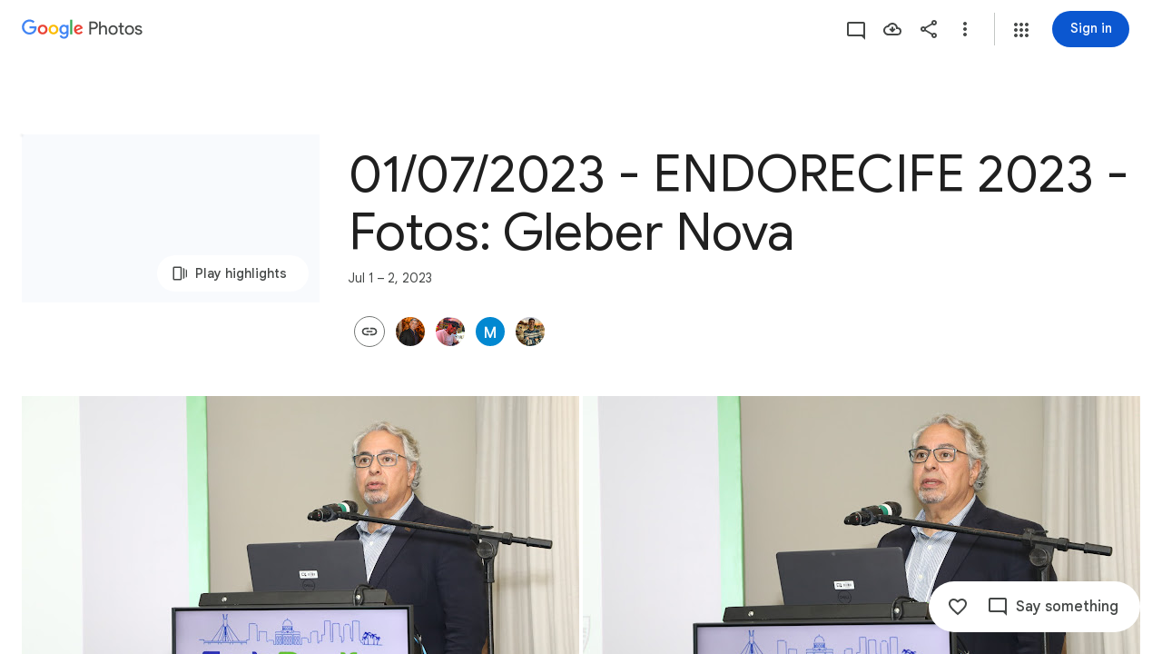

--- FILE ---
content_type: text/javascript; charset=UTF-8
request_url: https://photos.google.com/_/scs/social-static/_/js/k=boq.PhotosUi.en_US.4oY7tREmjuw.2019.O/ck=boq.PhotosUi.TlKjkdnnXQU.L.B1.O/am=AAAAiDWAGZjNJf5zAQBBxvcdF9A_nhbCDTQZXjB8sxc/d=1/exm=A7fCU,AfoSr,Ahp3ie,B7iQrb,BVgquf,E2VjNc,EAvPLb,EFQ78c,FTPxE,IXJ14b,IZT63,Ihy5De,IoAGb,JNoxi,KUM7Z,KfblCf,Kl6Zic,L1AAkb,LEikZe,Lcfkne,LuJzrb,LvGhrf,MI6k7c,MpJwZc,NwH0H,O1Gjze,O6y8ed,OTA3Ae,OlyvMc,P6sQOc,PrPYRd,QIhFr,RADqFb,RMhBfe,RqjULd,RyvaUb,SdcwHb,SpsfSb,Tzmv8c,UBtLbd,UUJqVe,Uas9Hd,Ulmmrd,V3dDOb,WO9ee,WhgWDf,Wp0seb,X07lSd,XVMNvd,XqvODd,YYmHzb,Z15FGf,ZDZcre,ZvHseb,ZwDk9d,_b,_tp,aW3pY,ag510,byfTOb,cVmA2c,e5qFLc,ebZ3mb,fWEBl,gJzDyc,gychg,h1gxcb,hKSk3e,hc6Ubd,hdW3jf,iH3IVc,ig9vTc,il3TSb,j85GYd,kjKdXe,l5KCsc,lXKNFb,lazG7b,lfpdyf,lsjVmc,lwddkf,m9oV,mI3LFb,mSX26d,mdR7q,mzzZzc,n73qwf,nbAYS,oXwu8d,oYstKb,opk1D,p0FwGc,p3hmRc,p9Imqf,pNBFbe,pjICDe,pw70Gc,qTnoBf,rCcCxc,rgKQFc,suMGRe,tAtwtc,w9hDv,wiX7yc,ws9Tlc,xKVq6d,xQtZb,xUdipf,zbML3c,zeQjRb,zr1jrb/excm=_b,_tp,sharedcollection/ed=1/br=1/wt=2/ujg=1/rs=AGLTcCOrqaELufEqf_S_2bh6wRSEypi7qg/ee=EVNhjf:pw70Gc;EmZ2Bf:zr1jrb;F2qVr:YClzRc;JsbNhc:Xd8iUd;K5nYTd:ZDZcre;LBgRLc:SdcwHb;Me32dd:MEeYgc;MvK0qf:ACRZh;NJ1rfe:qTnoBf;NPKaK:SdcwHb;NSEoX:lazG7b;O8Cmgf:XOYapd;Pjplud:EEDORb;QGR0gd:Mlhmy;SNUn3:ZwDk9d;ScI3Yc:e7Hzgb;Uvc8o:VDovNc;YIZmRd:A1yn5d;Zk62nb:E1UXVb;a56pNe:JEfCwb;cEt90b:ws9Tlc;dIoSBb:SpsfSb;dowIGb:ebZ3mb;eBAeSb:zbML3c;gty1Xc:suMGRe;iFQyKf:QIhFr;lOO0Vd:OTA3Ae;oGtAuc:sOXFj;pXdRYb:p0FwGc;qQEoOc:KUM7Z;qafBPd:yDVVkb;qddgKe:xQtZb;wR5FRb:rgKQFc;xqZiqf:wmnU7d;yxTchf:KUM7Z;zxnPse:GkRiKb/dti=1/m=WiC0rd?wli=PhotosUi.t0KaeKVXgZk.createPhotosEditorPrimaryModuleNoSimd.O%3A%3BPhotosUi.bkD6pa1H4oo.createPhotosEditorPrimaryModuleSimd.O%3A%3BPhotosUi.exceXZ_sTIM.skottieWasm.O%3A%3BPhotosUi.fzY8qNftd9A.twixWasm.O%3A%3B
body_size: 198
content:
"use strict";this.default_PhotosUi=this.default_PhotosUi||{};(function(_){var window=this;
try{
_.QPa=_.x("WiC0rd",[_.wk,_.ct]);
_.ybf=function(a,b){return new _.Pe(a.Ok+"",a.ctor,b?b.ctor:()=>{})};
_.o4=class extends _.v{constructor(a){super(a)}getTitle(){return _.vi(this,2)}setTitle(a){return _.E(this,2,a)}Od(){return _.C(this,2)}};_.o4.prototype.Sa="g7izX";var Egf=_.Id(100494314,_.np,_.o4);_.op[100494314]={AKb:Egf};var p4=class extends _.v{constructor(a){super(a)}};p4.prototype.Sa="B6ZlKe";var Fgf=_.Id(100494314,_.pp,p4);_.qp[100494314]={BKb:Fgf};_.d4(_.ybf(Fgf,Egf),(a,b,c)=>{const d=a.nj();a=_.z(d,_.Zl,1).ob();const e=_.Dy(new _.jw,a),f=_.Zv(new _.$v,a),g=_.vC(new _.nC,a);let k=null;const l=m=>{_.oI(c,e,(p,q,t,u)=>{p=q.getExtension(_.QI);q=_.vi(p,2);p.setTitle(m);u();k=q;return!1});_.oI(c,f,(p,q,t,u)=>{k=q.getTitle();q.setTitle(m);u();return!1});_.oI(c,g,(p,q,t,u)=>{k=_.vi(q,2);m&&q.setTitle(m);u();return!1})};l(_.vi(d,2));k!==null&&b.then(()=>{l(_.vi(d,2))}).Ad(()=>{l(k)})},"H4TMze");
_.rI({Ui:Egf},(a,b,c)=>{a=a.Dk;a=_.Dy(new _.jw,_.z(a,_.Zl,1).ob());_.oI(c,a,d=>d.response instanceof _.Uy&&(_.Wy(d.response)||_.pnb(d.response))?!0:!1);_.Ep(c,_.$I);_.Ep(c,_.vD)},"L5tgId");_.Ou({Ub:_.o4,responseType:p4},()=>_.AC,"TBoQZc");_.Nu({Ub:_.o4,responseType:p4},()=>_.ID,(a,b,c)=>{b=!1;for(const d of _.HD(c)){const e=_.npc(d);let f;if(((f=e)==null?void 0:f.ob())===_.z(a,_.Zl,1).ob()){b=!0;let g;(g=e)==null||g.setTitle(a.Od())}}return b?c:null},"dVK1fb");
_.Nu({Ub:_.o4,responseType:p4},()=>_.rB,(a,b,c)=>(b=_.cj(c,_.BV))&&b.Un()===_.z(a,_.Zl,1).ob()?(b.setTitle(a.Od()),c):null,"cTqWxc");new _.Jg(_.o4);new _.Jg(p4);_.Ggf=new _.Pe("uF3Orb",p4,_.o4,[_.dk,100494314,_.gk,!1,_.hk,"/PhotosFeService.PhotosUpdateEnvelopeTitle"]);
_.n("WiC0rd");
_.gr(_.QPa,class extends _.hr{static Ha(){return{service:{wb:_.nE},model:{album:_.X3}}}constructor(a){super();this.Za=a.service.wb;this.model=a.model.album}setTitle(a){const b=new _.Zl;_.qv(b,this.model.Pc()||this.model.Ta());const c=new _.o4;_.B(c,_.Zl,1,b);c.setTitle(a);return this.Za.Ia(_.Ggf.getInstance(c)).then()}});
_.r();
}catch(e){_._DumpException(e)}
}).call(this,this.default_PhotosUi);
// Google Inc.


--- FILE ---
content_type: text/javascript; charset=UTF-8
request_url: https://photos.google.com/_/scs/social-static/_/js/k=boq.PhotosUi.en_US.4oY7tREmjuw.2019.O/ck=boq.PhotosUi.TlKjkdnnXQU.L.B1.O/am=AAAAiDWAGZjNJf5zAQBBxvcdF9A_nhbCDTQZXjB8sxc/d=1/exm=A7fCU,B7iQrb,BVgquf,E2VjNc,EAvPLb,EFQ78c,IXJ14b,IZT63,Ihy5De,IoAGb,JNoxi,KUM7Z,Kl6Zic,L1AAkb,LEikZe,Lcfkne,LuJzrb,MI6k7c,MpJwZc,NwH0H,O1Gjze,O6y8ed,OTA3Ae,PrPYRd,QIhFr,RMhBfe,RyvaUb,SdcwHb,SpsfSb,UBtLbd,UUJqVe,Uas9Hd,Ulmmrd,V3dDOb,WO9ee,Wp0seb,XVMNvd,XqvODd,YYmHzb,Z15FGf,ZDZcre,ZwDk9d,_b,_tp,aW3pY,ag510,byfTOb,e5qFLc,ebZ3mb,gJzDyc,gychg,hKSk3e,hc6Ubd,hdW3jf,iH3IVc,ig9vTc,j85GYd,kjKdXe,l5KCsc,lXKNFb,lazG7b,lfpdyf,lsjVmc,lwddkf,m9oV,mI3LFb,mSX26d,mdR7q,mzzZzc,n73qwf,nbAYS,p0FwGc,p3hmRc,p9Imqf,pNBFbe,pjICDe,pw70Gc,qTnoBf,rCcCxc,rgKQFc,suMGRe,w9hDv,ws9Tlc,xKVq6d,xQtZb,xUdipf,zbML3c,zeQjRb,zr1jrb/excm=_b,_tp,sharedcollection/ed=1/br=1/wt=2/ujg=1/rs=AGLTcCOrqaELufEqf_S_2bh6wRSEypi7qg/ee=EVNhjf:pw70Gc;EmZ2Bf:zr1jrb;F2qVr:YClzRc;JsbNhc:Xd8iUd;K5nYTd:ZDZcre;LBgRLc:SdcwHb;Me32dd:MEeYgc;MvK0qf:ACRZh;NJ1rfe:qTnoBf;NPKaK:SdcwHb;NSEoX:lazG7b;O8Cmgf:XOYapd;Pjplud:EEDORb;QGR0gd:Mlhmy;SNUn3:ZwDk9d;ScI3Yc:e7Hzgb;Uvc8o:VDovNc;YIZmRd:A1yn5d;Zk62nb:E1UXVb;a56pNe:JEfCwb;cEt90b:ws9Tlc;dIoSBb:SpsfSb;dowIGb:ebZ3mb;eBAeSb:zbML3c;gty1Xc:suMGRe;iFQyKf:QIhFr;lOO0Vd:OTA3Ae;oGtAuc:sOXFj;pXdRYb:p0FwGc;qQEoOc:KUM7Z;qafBPd:yDVVkb;qddgKe:xQtZb;wR5FRb:rgKQFc;xqZiqf:wmnU7d;yxTchf:KUM7Z;zxnPse:GkRiKb/dti=1/m=OlyvMc,KfblCf,wiX7yc,cVmA2c,h1gxcb?wli=PhotosUi.t0KaeKVXgZk.createPhotosEditorPrimaryModuleNoSimd.O%3A%3BPhotosUi.bkD6pa1H4oo.createPhotosEditorPrimaryModuleSimd.O%3A%3BPhotosUi.exceXZ_sTIM.skottieWasm.O%3A%3BPhotosUi.fzY8qNftd9A.twixWasm.O%3A%3B
body_size: 215936
content:
"use strict";_F_installCss(".KHDibc{color:var(--gm3-sys-color-on-surface-variant,#444746)}.qxH39{color:inherit;text-decoration:underline}.ErQSec-qNpTzb-MkD1Ye{position:relative}.ErQSec-qNpTzb-P1ekSe{position:relative;width:100%;overflow-x:hidden}.ErQSec-qNpTzb-Ejc3of-uDEFge{position:absolute;align-self:center;border-radius:var(--gm3-linear-progress-stop-indicator-shape,4px);width:var(--gm3-linear-progress-stop-indicator-size,4px);height:var(--gm3-linear-progress-stop-indicator-size,4px);background-color:var(--gm3-linear-progress-stop-indicator-color,var(--gm3-sys-color-primary,#0b57d0))}@media (forced-colors:active){.ErQSec-qNpTzb-Ejc3of-uDEFge{background-color:CanvasText}}.ErQSec-qNpTzb-P1ekSe-OWXEXe-A9y3zc .ErQSec-qNpTzb-Ejc3of-uDEFge{display:none}.ErQSec-qNpTzb-P1ekSe{height:max(var(--gm3-linear-progress-track-thickness,4px),var(--gm3-linear-progress-active-indicator-thickness,4px));display:flex;flex-direction:row;align-items:flex-start;transform:translateZ(0);transition:opacity .25s 0ms cubic-bezier(.4,0,.6,1)}.ErQSec-qNpTzb-P4pF8c{transform-origin:top left}[dir=rtl] .ErQSec-qNpTzb-P4pF8c:not([dir=ltr]),.ErQSec-qNpTzb-P4pF8c[dir=rtl]:not([dir=ltr]){transform-origin:center right}.ErQSec-qNpTzb-oLOYtf-uDEFge,.ErQSec-qNpTzb-BEcm3d{width:0;position:relative;margin:auto 0;animation:none;transform-origin:top left;transition:min-width .25s 0ms cubic-bezier(.4,0,.6,1);inset-block:0}.ErQSec-qNpTzb-oLOYtf-uDEFge{display:inline-block;background-color:var(--gm3-linear-progress-active-indicator-color,var(--gm3-sys-color-primary,#0b57d0));height:var(--gm3-linear-progress-active-indicator-thickness,4px);border-radius:var(--gm3-linear-progress-active-indicator-shape,9999px)}@media (forced-colors:active){.ErQSec-qNpTzb-oLOYtf-uDEFge{background-color:CanvasText}}.ErQSec-qNpTzb-BEcm3d{flex-grow:1;overflow-x:hidden;background-color:var(--gm3-linear-progress-track-color,var(--gm3-sys-color-secondary-container,#c2e7ff));height:var(--gm3-linear-progress-track-thickness,4px);border-radius:var(--gm3-linear-progress-track-shape,9999px)}@media (forced-colors:active){.ErQSec-qNpTzb-BEcm3d{height:var(--gm3-linear-progress-track-thickness,4px);box-sizing:border-box;border:1px solid CanvasText}}.ErQSec-qNpTzb-OcUoKf-LK5yu,.ErQSec-qNpTzb-OcUoKf-qwU8Me{position:relative;max-width:var(--gm3-linear-progress-active-indicator-track-space,4px);animation:none;height:var(--gm3-linear-progress-active-indicator-track-space,4px)}.ErQSec-qNpTzb-OcUoKf-qwU8Me{width:var(--gm3-linear-progress-active-indicator-track-space,4px);flex-shrink:0}.ErQSec-qNpTzb-BEcm3d-LK5yu,.ErQSec-qNpTzb-BEcm3d-qwU8Me{background-color:var(--gm3-linear-progress-track-color,var(--gm3-sys-color-secondary-container,#c2e7ff));height:var(--gm3-linear-progress-track-thickness,4px);border-radius:var(--gm3-linear-progress-track-shape,9999px)}@media (forced-colors:active){.ErQSec-qNpTzb-BEcm3d-LK5yu,.ErQSec-qNpTzb-BEcm3d-qwU8Me{height:var(--gm3-linear-progress-track-thickness,4px);box-sizing:border-box;border:1px solid CanvasText}}.ErQSec-qNpTzb-BEcm3d-qwU8Me{flex-shrink:0}.ErQSec-qNpTzb-Ejc3of-uDEFge{inset-block:0;inset-inline-end:var(--gm3-linear-progress-stop-indicator-inset,0);animation:none}.ErQSec-qNpTzb-ajuXxc-ZMv3u{display:flex;position:relative;inset-block:0;margin:auto 0;width:0;overflow:hidden;height:var(--gm3-linear-progress-track-thickness,4px);transition:width .25s 0ms cubic-bezier(.4,0,.6,1);border-radius:var(--gm3-linear-progress-track-shape,9999px)}.ErQSec-qNpTzb-ajuXxc-RxYbNe{background-repeat:repeat-x;flex:auto;transform:rotate(calc(180deg*var(--flow-direction, 1)));background-color:var(--gm3-linear-progress-active-indicator-color,var(--gm3-sys-color-primary,#0b57d0));-webkit-mask-image:url(\"data:image/svg+xml,%3Csvg version=\'1.1\' xmlns=\'http://www.w3.org/2000/svg\' xmlns:xlink=\'http://www.w3.org/1999/xlink\' x=\'0px\' y=\'0px\' enable-background=\'new 0 0 5 2\' xml:space=\'preserve\' viewBox=\'0 0 5 2\' preserveAspectRatio=\'xMinYMin slice\'%3E%3Ccircle cx=\'1\' cy=\'1\' r=\'1\'/%3E%3C/svg%3E\");mask-image:url(\"data:image/svg+xml,%3Csvg version=\'1.1\' xmlns=\'http://www.w3.org/2000/svg\' xmlns:xlink=\'http://www.w3.org/1999/xlink\' x=\'0px\' y=\'0px\' enable-background=\'new 0 0 5 2\' xml:space=\'preserve\' viewBox=\'0 0 5 2\' preserveAspectRatio=\'xMinYMin slice\'%3E%3Ccircle cx=\'1\' cy=\'1\' r=\'1\'/%3E%3C/svg%3E\");-webkit-margin-start:calc(var(--gm3-linear-progress-active-indicator-track-space, 4px)*-5);margin-inline-start:calc(var(--gm3-linear-progress-active-indicator-track-space, 4px)*-5);animation:gm3-lpi-buffering .25s infinite linear}@media (forced-colors:active){.ErQSec-qNpTzb-ajuXxc-RxYbNe{background-color:ButtonBorder}}@keyframes gm3-lpi-buffering{from{transform:rotate(calc(180deg*var(--flow-direction, 1))) translateX(calc(var(--gm3-linear-progress-track-thickness, 4px)*-2.5*var(--flow-direction, 1)))}}[dir=rtl] .ErQSec-qNpTzb-P1ekSe:not([dir=ltr]),.ErQSec-qNpTzb-P1ekSe[dir=rtl]:not([dir=ltr]){--flow-direction:-1}.ErQSec-qNpTzb-P1ekSe-OWXEXe-xTMeO{display:none;opacity:0}.ErQSec-qNpTzb-P1ekSe-OWXEXe-A9y3zc .ErQSec-qNpTzb-oLOYtf-uDEFge{flex-grow:1;flex-shrink:1;width:0}.ErQSec-qNpTzb-P1ekSe-OWXEXe-A9y3zc .ErQSec-qNpTzb-BEcm3d-LK5yu{flex-shrink:0;width:0}.ErQSec-qNpTzb-P1ekSe-OWXEXe-A9y3zc .ErQSec-qNpTzb-BEcm3d-qwU8Me{flex-shrink:0;width:100%}.ErQSec-qNpTzb-P1ekSe-OWXEXe-A9y3zc .ErQSec-qNpTzb-OcUoKf-LK5yu{width:var(--gm3-linear-progress-active-indicator-track-space,4px)}.ErQSec-qNpTzb-P1ekSe-OWXEXe-A9y3zc .ErQSec-qNpTzb-OcUoKf-qwU8Me{width:var(--gm3-linear-progress-active-indicator-track-space,4px);flex-shrink:1}.ErQSec-qNpTzb-P1ekSe-OWXEXe-A9y3zc.ErQSec-qNpTzb-P1ekSe-OWXEXe-OiiCO-IhfUye .ErQSec-qNpTzb-BEcm3d-LK5yu{animation:var(--mdc-linear-progress-animation-duration,1.3s) linear infinite gm3-lpi-track-left;animation-timing-function:cubic-bezier(.3,0,.8,.15)}@keyframes gm3-lpi-track-left{0%{width:0}18%{width:0}61.5384615%{width:calc(50% - var(--gm3-linear-progress-active-indicator-track-space, 4px));animation-timing-function:cubic-bezier(.05,.7,.1,1)}100%{width:100%}}@media (forced-colors:active){.ErQSec-qNpTzb-P1ekSe-OWXEXe-A9y3zc.ErQSec-qNpTzb-P1ekSe-OWXEXe-OiiCO-IhfUye .ErQSec-qNpTzb-BEcm3d-LK5yu{animation:var(--mdc-linear-progress-animation-duration,1.3s) linear infinite gm3-lpi-track-left-hcm;animation-timing-function:cubic-bezier(.3,0,.8,.15)}@keyframes gm3-lpi-track-left-hcm{0%{width:0;border-width:0}18%{width:0;border-width:0}20%{border-width:1px}61.5384615%{border-width:1px;width:calc(50% - var(--gm3-linear-progress-active-indicator-track-space, 4px));animation-timing-function:cubic-bezier(.05,.7,.1,1)}100%{width:100%;border-width:1px}}}.ErQSec-qNpTzb-P1ekSe-OWXEXe-A9y3zc.ErQSec-qNpTzb-P1ekSe-OWXEXe-OiiCO-IhfUye .ErQSec-qNpTzb-BEcm3d-qwU8Me{animation:var(--mdc-linear-progress-animation-duration,1.3s) linear infinite gm3-lpi-track-right;animation-timing-function:cubic-bezier(.3,0,.8,.15)}@keyframes gm3-lpi-track-right{0%{width:100%}61.5384615%{width:0}100%{width:0}}@media (forced-colors:active){.ErQSec-qNpTzb-P1ekSe-OWXEXe-A9y3zc.ErQSec-qNpTzb-P1ekSe-OWXEXe-OiiCO-IhfUye .ErQSec-qNpTzb-BEcm3d-qwU8Me{animation:var(--mdc-linear-progress-animation-duration,1.3s) linear infinite gm3-lpi-track-right-hcm;animation-timing-function:cubic-bezier(.3,0,.8,.15)}@keyframes gm3-lpi-track-right-hcm{0%{width:100%;border-width:1px}61.4%{border-width:1px}61.5384615%{width:0;border-width:0}100%{border-width:0;width:0}}}.ErQSec-qNpTzb-P1ekSe-OWXEXe-A9y3zc.ErQSec-qNpTzb-P1ekSe-OWXEXe-OiiCO-IhfUye .ErQSec-qNpTzb-OcUoKf-LK5yu{animation:var(--mdc-linear-progress-animation-duration,1.3s) linear infinite gm3-lpi-gap-left}@keyframes gm3-lpi-gap-left{0%{width:0}9.8%{width:0}20%{width:var(--gm3-linear-progress-active-indicator-track-space,4px)}100%{width:var(--gm3-linear-progress-active-indicator-track-space,4px)}}.ErQSec-qNpTzb-P1ekSe-OWXEXe-A9y3zc.ErQSec-qNpTzb-P1ekSe-OWXEXe-OiiCO-IhfUye .ErQSec-qNpTzb-OcUoKf-qwU8Me{animation:var(--mdc-linear-progress-animation-duration,1.3s) linear infinite gm3-lpi-gap-right}@keyframes gm3-lpi-gap-right{61.5384615%{width:var(--gm3-linear-progress-active-indicator-track-space,4px)}61.6384615%{width:0}100%{width:0}}.ErQSec-qNpTzb-P1ekSe-OWXEXe-xTMeO-OiiCO-Xhs9z .ErQSec-qNpTzb-ajuXxc-RxYbNe,.ErQSec-qNpTzb-P1ekSe-OWXEXe-xTMeO-OiiCO-Xhs9z.ErQSec-qNpTzb-P1ekSe-OWXEXe-A9y3zc .ErQSec-qNpTzb-P4pF8c{animation:none}.tJ1Uyf{--gm3-linear-progress-active-indicator-color:var(--gm3-sys-color-primary,#0b57d0);--gm3-linear-progress-track-color:var(--gm3-sys-color-secondary-container,#c2e7ff)}.iYFybe{--pjsEwc:360px}@media screen and (max-width:599px){.iYFybe{--pjsEwc:280px}}.BHlHif{color:var(--gm3-sys-color-on-surface,#1f1f1f)}.lLvKQb{color:var(--gm3-sys-color-on-surface,#1f1f1f);text-decoration:underline}.g4BqKe{display:inline}.HeGCxc{margin-top:16px}@media not ((max-width:600px) or (max-height:400px)){.tRFSZ{--XFrvOb:unset;--rimZob:625px;--Tlqqfc:450px;--RSexXb:unset}}.Dwym9b{padding-bottom:24px}.Dwym9b.kTVPkd .u6MK1d .q20Fs,.Dwym9b.kTVPkd .u6MK1d .kzRzlf{color:color-mix(in srgb,var(--gm3-sys-color-on-surface,#1f1f1f) 38%,transparent)}.FiGAJb{display:flex;flex-direction:column;position:relative;width:100%}.VrbXbf{color:var(--gm3-sys-color-on-surface-variant,#444746);padding:16px 0;font-family:Google Sans Text,Google Sans,Roboto,Arial,sans-serif;line-height:1rem;font-size:0.75rem;letter-spacing:0.0083333333em;font-weight:500}.w3e42{flex-grow:1;overflow:hidden;padding:16px 0}.q20Fs{color:var(--gm3-sys-color-on-background,#1f1f1f);font-family:Google Sans Text,Google Sans,Roboto,Arial,sans-serif;line-height:1.5rem;font-size:1rem;letter-spacing:0em;font-weight:400}.kzRzlf{color:var(--gm3-sys-color-on-surface-variant,#444746);font-family:Google Sans Text,Google Sans,Roboto,Arial,sans-serif;line-height:1.25rem;font-size:0.875rem;letter-spacing:0em;font-weight:400}.iOokGb{color:var(--gm3-sys-color-on-surface,#1f1f1f);font-family:Google Sans Text,Google Sans,Roboto,Arial,sans-serif;line-height:1.5rem;font-size:1rem;letter-spacing:0em;font-weight:400}.aMW3Dc{border-bottom:1px var(--gm3-sys-color-outline-variant,#c4c7c5) solid;display:flex}.aMW3Dc:last-child{border-bottom:none}.x5etyb{display:flex;flex-direction:row;justify-content:space-between}.SpnCPc{display:inline-block;padding-left:2px;padding-top:22px;text-align:right;width:50px}.MSeqDf{border:1px solid var(--gm3-sys-color-outline-variant,#c4c7c5);border-radius:50%;display:flex;fill:var(--gm3-sys-color-on-surface-variant,#444746);height:36px;margin-right:16px;width:36px;align-items:center;justify-content:center}.R9u1pf{align-items:center;color:var(--gm3-sys-color-on-surface-variant,#444746);cursor:pointer;display:flex;outline:none}.R9u1pf.OWB6Me{cursor:not-allowed;opacity:.38}.uOat3d .R9u1pf:focus{outline:auto}.xb66Id.eLNT1d{display:none}.yWiWP{padding:5px 0;display:flex;align-items:center;justify-content:space-between}.HpLvZe{border-radius:50%;margin-right:16px;vertical-align:middle}.Wo4qXc{display:inline-flex;flex-direction:column;flex-grow:1;flex-basis:0;overflow:hidden;margin-right:8px}.UNoCVe{color:var(--gm3-sys-color-on-background,#1f1f1f);overflow:hidden;text-overflow:ellipsis;white-space:nowrap;font-family:Google Sans Text,Google Sans,Roboto,Arial,sans-serif;line-height:1.5rem;font-size:1rem;letter-spacing:0em;font-weight:400;font-feature-settings:\"liga\" 0;font-variant-ligatures:no-contextual}.UNoCVe.WylyI{position:relative}.YxAu7e{height:40px;width:40px;margin-top:0;margin-bottom:0}.YxAu7e .MhXXcc{line-height:0}.YxAu7e.DEh1R{display:none}.XUZssf{font-family:Google Sans Text,Google Sans,Roboto,Arial,sans-serif;line-height:1rem;font-size:0.75rem;letter-spacing:0.0083333333em;font-weight:400;color:var(--gm3-sys-color-on-surface-variant,#444746);overflow:hidden;text-overflow:ellipsis;white-space:nowrap}.Y49mT{color:var(--gm3-sys-color-on-surface-variant,#444746);font-family:Google Sans Text,Google Sans,Roboto,Arial,sans-serif;line-height:1rem;font-size:0.75rem;letter-spacing:0.0083333333em;font-weight:400}.uOjfpd{color:var(--gm3-sys-color-on-surface,#1f1f1f);font-family:Google Sans Text,Google Sans,Roboto,Arial,sans-serif;line-height:1.25rem;font-size:0.875rem;letter-spacing:0em;font-weight:400}.wMoNed{display:flex;justify-content:center;padding:10px 0}.HAUOjd{display:inline-block;position:relative}.HAUOjd.CzBepf{opacity:.38}.TjXBNe{display:inline-block;float:right}.vP1h2{line-height:25px;right:-8px}.BbAIbe{padding-top:15px}.YCeoqe{color:var(--gm3-sys-color-on-surface-variant,#444746);overflow:hidden;padding-top:24px;margin-bottom:6px;text-overflow:ellipsis;white-space:nowrap;font-family:Google Sans Text,Google Sans,Roboto,Arial,sans-serif;line-height:1.25rem;font-size:0.875rem;letter-spacing:0em;font-weight:400}.Mmol3c{bottom:16px;cursor:default;opacity:0;position:absolute}.Nmxc4e{position:relative;padding:0 24px}.vN5iFf{display:flex;margin-right:24px;width:100%}.bkVyvf.eLNT1d{display:none}.eksu7b{color:var(--gm3-sys-color-on-surface-variant,#444746);padding:16px 0;font-family:Google Sans Text,Google Sans,Roboto,Arial,sans-serif;line-height:1.25rem;font-size:0.875rem;letter-spacing:0em;font-weight:400}.NAx6Rb{padding:0 24px}.Cqch3c{color:var(--gm3-sys-color-on-surface-variant,#444746);text-decoration:underline;white-space:nowrap}@keyframes boqPhotosalbumSharingoptionsIndeterminateProgress{from{margin-left:-100%}to{margin-left:100%}}.feCDcf{padding:15px 0}.JiDPLb{color:var(--gm3-sys-color-on-background,#1f1f1f);font-family:Google Sans Text,Google Sans,Roboto,Arial,sans-serif;line-height:1.5rem;font-size:1rem;letter-spacing:0em;font-weight:400}.blKtO{font-family:Google Sans Text,Google Sans,Roboto,Arial,sans-serif;line-height:1.5rem;font-size:1rem;letter-spacing:0em;font-weight:400;color:var(--gm3-sys-color-error,#b3261e)}.xRFwPe{color:var(--gm3-sys-color-on-surface-variant,#444746);font-family:Google Sans Text,Google Sans,Roboto,Arial,sans-serif;line-height:1.25rem;font-size:0.875rem;letter-spacing:0em;font-weight:400}.Luc52b{color:var(--gm3-sys-color-on-surface-variant,#444746);text-decoration:underline}.WcK4Hf{display:flex;flex-direction:column;width:100%}.Ohvxeb.RDPZE .WcK4Hf,.Ohvxeb.fXx9Lc .WcK4Hf{display:none}.Ohvxeb.RDPZE:not(.fXx9Lc) .MoWb1,.Ohvxeb.fXx9Lc:not(.RDPZE) .MoWb1{margin-bottom:20px}.MoWb1.dQrPYc .C3Tghf{display:flex;flex-wrap:wrap;width:calc(100% + 20px)}.Ohvxeb:not(.RDPZE) .MoWb1.dQrPYc .C3Tghf{margin-bottom:-20px}.RnmWf{flex:1 0 80px;height:0;margin-right:20px}.MoWb1.dQrPYc .EfX7Yc{display:inline-block;flex:1 0 80px;margin:0 20px 20px 0;position:relative}.EfX7Yc{cursor:pointer;position:absolute}.EfX7Yc:focus{outline:none}.ewY9j{background-size:cover;border-radius:8px;height:0;padding-bottom:100%;position:relative}.ZX4y7{background-image:linear-gradient(to bottom,transparent,color-mix(in srgb,var(--gm3-sys-color-scrim,#000) 38%,transparent));bottom:0;display:none;height:36px;position:absolute;width:100%}.yxWGLe{bottom:8px;height:20px;position:absolute;right:8px;width:20px}.EfX7Yc.JpY6Fd .ZX4y7{display:inline}.EfX7Yc.JpY6Fd{cursor:auto}.mPi5yf{border-radius:8px;border:1px solid var(--gm3-sys-color-outline-variant,#c4c7c5)}.iQQbvd{align-items:center;bottom:0;display:flex;justify-content:center;left:0;position:absolute;right:0;top:0}.iQQbvd .v1262d{fill:var(--gm3-sys-color-primary,#0b57d0)}.uOat3d .EfX7Yc:focus .RmSd1b{display:block}.M0trzc{background-size:cover;border-radius:2px;height:80px;margin:0 auto 20px;width:80px}.zyTWof-Ng57nc{display:none;position:fixed;inset:auto 0 0;align-items:center;justify-content:center;box-sizing:border-box;z-index:var(--gm3-snackbar-z-index,8);margin:8px;pointer-events:none;-webkit-tap-highlight-color:rgba(0,0,0,0)}.zyTWof-Ng57nc[popover]{background:none;border:none;overflow:visible;padding:0}.zyTWof-Ng57nc-OWXEXe-M1Soyc{justify-content:flex-start}.zyTWof-Ng57nc-OWXEXe-eu7FSc .zyTWof-YAxtVc{flex-direction:column;align-items:flex-start}.zyTWof-Ng57nc-OWXEXe-eu7FSc .zyTWof-gIZMF{padding-bottom:8px;padding-inline:16px 8px}.zyTWof-Ng57nc-OWXEXe-eu7FSc .zyTWof-M6tBBc{align-self:flex-end;margin-bottom:4px}.zyTWof-Ng57nc-OWXEXe-uGFO6d,.zyTWof-Ng57nc-OWXEXe-FNFY6c,.zyTWof-Ng57nc-OWXEXe-FnSee{display:flex}.zyTWof-Ng57nc-OWXEXe-FNFY6c .zyTWof-gIZMF,.zyTWof-Ng57nc-OWXEXe-FNFY6c .zyTWof-M6tBBc{visibility:visible}.zyTWof-Ng57nc-OWXEXe-FNFY6c .zyTWof-YAxtVc{transform:scale(1);opacity:1;pointer-events:auto;transition:opacity .15s 0ms cubic-bezier(0,0,.2,1),transform .15s 0ms cubic-bezier(0,0,.2,1)}.zyTWof-Ng57nc-OWXEXe-FnSee .zyTWof-YAxtVc{transform:scale(1);transition:opacity 75ms 0ms cubic-bezier(.4,0,1,1)}.zyTWof-YAxtVc{background-color:var(--gm3-snackbar-container-color,var(--gm3-sys-color-inverse-surface,#303030));min-width:344px;max-width:672px;padding-inline:0 8px;display:flex;align-items:center;justify-content:flex-start;box-sizing:border-box;transform:scale(.8);opacity:0;border-start-start-radius:var(--gm3-snackbar-container-shape-start-start,4px);border-start-end-radius:var(--gm3-snackbar-container-shape-start-end,4px);border-end-end-radius:var(--gm3-snackbar-container-shape-end-end,4px);border-end-start-radius:var(--gm3-snackbar-container-shape-end-start,4px);--yXuigc:var(--gm3-snackbar-container-elevation,3);--Fe5l0b:var(--gm3-snackbar-container-shadow-color,var(--gm3-sys-color-shadow,#000))}@media (max-width:344px),(max-width:480px){.zyTWof-YAxtVc{min-width:100%}}.zyTWof-YAxtVc::before{position:absolute;box-sizing:border-box;width:100%;height:100%;top:0;left:0;border:1px solid transparent;border-radius:inherit;content:\"\";pointer-events:none}.zyTWof-gIZMF{color:var(--gm3-snackbar-supporting-text-color,var(--gm3-sys-color-inverse-on-surface,#f2f2f2));letter-spacing:var(--gm3-snackbar-supporting-text-tracking,0);font-size:var(--gm3-snackbar-supporting-text-size,.875rem);font-family:var(--gm3-snackbar-supporting-text-font,\"Google Sans Flex\",\"Google Sans Text\",\"Google Sans\",Roboto,Arial,sans-serif);font-weight:var(--gm3-snackbar-supporting-text-weight,400);line-height:var(--gm3-snackbar-supporting-text-line-height,1.25rem);font-variation-settings:var(--gm3-snackbar-supporting-text-font-variation-settings,initial);padding-top:14px;padding-bottom:14px;padding-inline:16px 8px;margin:0;width:100%;flex-grow:1;box-sizing:border-box;visibility:hidden}.zyTWof-M6tBBc{display:flex;flex-shrink:0;align-items:center;box-sizing:border-box;visibility:hidden}.zyTWof-IkaYrd+.zyTWof-TolmDb{margin-inline:8px 0}.zyTWof-IkaYrd{--gm3-button-text-focus-label-text-color:var(--gm3-snackbar-action-focus-label-text-color,var(--gm3-sys-color-inverse-primary,#a8c7fa));--gm3-button-text-hover-label-text-color:var(--gm3-snackbar-action-hover-label-text-color,var(--gm3-sys-color-inverse-primary,#a8c7fa));--gm3-button-text-hover-state-layer-color:var(--gm3-snackbar-action-hover-state-layer-color,var(--gm3-sys-color-inverse-primary,#a8c7fa));--gm3-button-text-hover-state-layer-opacity:var(--gm3-snackbar-action-hover-state-layer-opacity,0.08);--gm3-button-text-label-text-color:var(--gm3-snackbar-action-label-text-color,var(--gm3-sys-color-inverse-primary,#a8c7fa));--gm3-button-text-label-text-font:var(--gm3-snackbar-action-label-text-font,\"Google Sans Flex\",\"Google Sans Text\",\"Google Sans\",Roboto,Arial,sans-serif);--gm3-button-text-label-text-font-variation-settings:var(--gm3-snackbar-action-label-text-font-variation-settings,initial);--gm3-button-text-label-text-size:var(--gm3-snackbar-action-label-text-size,0.875rem);--gm3-button-text-label-text-tracking:var(--gm3-snackbar-action-label-text-tracking,0rem);--gm3-button-text-label-text-weight:var(--gm3-snackbar-action-label-text-weight,500);--gm3-button-text-pressed-label-text-color:var(--gm3-snackbar-action-pressed-label-text-color,var(--gm3-sys-color-inverse-primary,#a8c7fa));--gm3-button-text-pressed-state-layer-color:var(--gm3-snackbar-action-pressed-state-layer-color,var(--gm3-sys-color-inverse-primary,#a8c7fa));--gm3-button-text-pressed-state-layer-opacity:var(--gm3-snackbar-action-pressed-state-layer-opacity,0.1)}.zyTWof-TolmDb{--gm3-icon-button-standard-icon-size:var(--gm3-snackbar-icon-size,24px);--gm3-icon-button-standard-unselected-icon-color:var(--gm3-snackbar-icon-color,var(--gm3-sys-color-inverse-on-surface,#f2f2f2));--gm3-icon-button-standard-unselected-hover-icon-color:var(--gm3-snackbar-icon-hover-icon-color,var(--gm3-sys-color-inverse-on-surface,#f2f2f2));--gm3-icon-button-standard-unselected-hover-state-layer-color:var(--gm3-snackbar-icon-hover-state-layer-color,var(--gm3-sys-color-inverse-on-surface,#f2f2f2));--gm3-icon-button-standard-unselected-hover-state-layer-opacity:var(--gm3-snackbar-icon-hover-state-layer-opacity,0.08);--gm3-icon-button-standard-unselected-focus-icon-color:var(--gm3-snackbar-icon-focus-icon-color,var(--gm3-sys-color-inverse-on-surface,#f2f2f2));--gm3-icon-button-standard-unselected-pressed-icon-color:var(--gm3-snackbar-icon-pressed-icon-color,var(--gm3-sys-color-inverse-on-surface,#f2f2f2));--gm3-icon-button-standard-unselected-pressed-state-layer-opacity:var(--gm3-snackbar-icon-pressed-state-layer-opacity,0.1);--gm3-icon-button-standard-container-height:36px;--gm3-icon-button-standard-container-width:36px}.OanAid{z-index:8000;--gm3-snackbar-action-focus-label-text-color:var(--gm3-sys-color-inverse-primary,#a8c7fa);--gm3-snackbar-action-hover-label-text-color:var(--gm3-sys-color-inverse-primary,#a8c7fa);--gm3-snackbar-action-hover-state-layer-color:var(--gm3-sys-color-inverse-primary,#a8c7fa);--gm3-snackbar-action-hover-state-layer-opacity:0.08;--gm3-snackbar-action-label-text-color:var(--gm3-sys-color-inverse-primary,#a8c7fa);--gm3-snackbar-action-label-text-font:Google Sans Text,Google Sans,Roboto,Arial,sans-serif;--gm3-snackbar-action-label-text-size:0.875rem;--gm3-snackbar-action-label-text-tracking:0rem;--gm3-snackbar-action-label-text-weight:500;--gm3-snackbar-action-pressed-label-text-color:var(--gm3-sys-color-inverse-primary,#a8c7fa);--gm3-snackbar-action-pressed-state-layer-color:var(--gm3-sys-color-inverse-primary,#a8c7fa);--gm3-snackbar-action-pressed-state-layer-opacity:0.12;--gm3-snackbar-container-color:var(--gm3-sys-color-inverse-surface,#303030);--gm3-snackbar-container-shadow-color:var(--gm3-sys-color-shadow,#000);--gm3-snackbar-icon-color:var(--gm3-sys-color-inverse-on-surface,#f2f2f2);--gm3-snackbar-icon-focus-icon-color:var(--gm3-sys-color-inverse-on-surface,#f2f2f2);--gm3-snackbar-icon-hover-icon-color:var(--gm3-sys-color-inverse-on-surface,#f2f2f2);--gm3-snackbar-icon-hover-state-layer-color:var(--gm3-sys-color-inverse-on-surface,#f2f2f2);--gm3-snackbar-icon-hover-state-layer-opacity:0.08;--gm3-snackbar-icon-pressed-icon-color:var(--gm3-sys-color-inverse-on-surface,#f2f2f2);--gm3-snackbar-supporting-text-color:var(--gm3-sys-color-inverse-on-surface,#f2f2f2);--gm3-snackbar-supporting-text-font:Google Sans Text,Google Sans,Roboto,Arial,sans-serif;--gm3-snackbar-supporting-text-line-height:1.25rem;--gm3-snackbar-supporting-text-size:0.875rem;--gm3-snackbar-supporting-text-tracking:0rem;--gm3-snackbar-supporting-text-weight:400}.z4GEEe{--gm3-snackbar-action-focus-label-text-color:var(--gm3-sys-color-inverse-primary,#a8c7fa);--gm3-snackbar-action-hover-label-text-color:var(--gm3-sys-color-inverse-primary,#a8c7fa);--gm3-snackbar-action-hover-state-layer-color:var(--gm3-sys-color-inverse-primary,#a8c7fa);--gm3-snackbar-action-hover-state-layer-opacity:0.08;--gm3-snackbar-action-label-text-color:var(--gm3-sys-color-inverse-primary,#a8c7fa);--gm3-snackbar-action-label-text-font:Google Sans Text,Google Sans,Roboto,Arial,sans-serif;--gm3-snackbar-action-label-text-size:0.875rem;--gm3-snackbar-action-label-text-tracking:0rem;--gm3-snackbar-action-label-text-weight:500;--gm3-snackbar-action-pressed-label-text-color:var(--gm3-sys-color-inverse-primary,#a8c7fa);--gm3-snackbar-action-pressed-state-layer-color:var(--gm3-sys-color-inverse-primary,#a8c7fa);--gm3-snackbar-action-pressed-state-layer-opacity:0.12;--gm3-snackbar-container-color:var(--gm3-sys-color-primary,#0b57d0);--gm3-snackbar-container-shadow-color:var(--gm3-sys-color-shadow,#000);--gm3-snackbar-icon-color:var(--gm3-sys-color-inverse-on-surface,#f2f2f2);--gm3-snackbar-icon-focus-icon-color:var(--gm3-sys-color-inverse-on-surface,#f2f2f2);--gm3-snackbar-icon-hover-icon-color:var(--gm3-sys-color-inverse-on-surface,#f2f2f2);--gm3-snackbar-icon-hover-state-layer-color:var(--gm3-sys-color-inverse-on-surface,#f2f2f2);--gm3-snackbar-icon-hover-state-layer-opacity:0.08;--gm3-snackbar-icon-pressed-icon-color:var(--gm3-sys-color-inverse-on-surface,#f2f2f2);--gm3-snackbar-supporting-text-color:var(--gm3-sys-color-inverse-on-surface,#f2f2f2);--gm3-snackbar-supporting-text-font:Google Sans Text,Google Sans,Roboto,Arial,sans-serif;--gm3-snackbar-supporting-text-line-height:1.25rem;--gm3-snackbar-supporting-text-size:0.875rem;--gm3-snackbar-supporting-text-tracking:0rem;--gm3-snackbar-supporting-text-weight:400}.alQV5{color:var(--gm3-sys-color-primary,#0b57d0)}.peE7Be{display:inline;margin-bottom:16px}.qggZ5d{--pgc-location-picker-background:var(--gm3-sys-color-surface,#fff);background-color:var(--pgc-location-picker-background);position:relative}.qggZ5d .YAIXpe:not(.V8XPDb){--gm3-autocomplete-filled-text-field-container-shape:8px;--gm3-autocomplete-filled-menu-container-shape:8px;--gm3-autocomplete-filled-text-field-container-shape-start-start:8px;--gm3-autocomplete-filled-text-field-container-shape-start-end:8px;--gm3-autocomplete-filled-text-field-container-shape-end-end:8px;--gm3-autocomplete-filled-text-field-container-shape-end-start:8px}.qYgadc{align-items:center;color:var(--gm3-sys-color-on-surface-variant,#444746);display:flex;height:100%;position:absolute;right:0;top:0;z-index:3}.YAIXpe{border-width:0;box-shadow:0 1px 2px 0 color-mix(in srgb,var(--gm3-sys-color-shadow,#000) 30%,transparent),0 2px 6px 2px color-mix(in srgb,var(--gm3-sys-color-shadow,#000) 15%,transparent);border-radius:8px;height:64px;line-height:64px;margin:-14px 0 0;max-width:100%;padding:0;position:relative;white-space:nowrap;width:450px}.GIANqb{cursor:pointer;text-align:initial}.WUH9Ve{display:flex}.VwKkye{--WhNlI:580px;--rimZob:580px}.VwKkye .ZjAYue{padding:0;overflow-x:hidden}.VwKkye .YAIXpe{box-shadow:none;border:none;margin-top:0}.VwKkye .GIANqb{padding:0 24px}.e2KWXd{--pgc-location-picker-background:transparent}.fMCKOb{padding:0 8px}.C48QDb{--pjsEwc:min(450px,100vw - 32px)}.C48QDb,.PGvpZe,.C48QDb .cPSYW,.C48QDb .O4g5Md,.C48QDb .m5OsGf,.C48QDb .ml2qCc{overflow:visible}@media screen and (max-width:599px){.C48QDb{min-width:100%}}.C48QDb .YAIXpe{width:100%}.C48QDb .PGvpZe{padding-top:0;position:relative}.C48QDb .brxkJc,.C48QDb .T2vvnc{width:50px;left:24px;top:36px;position:absolute}.C48QDb .T2vvnc{top:100px}.C48QDb .qGSO3c,.C48QDb .P8BY0b{position:absolute;left:50%;top:50%;transform:translate(-50%,-50%);fill:var(--gm3-sys-color-error,#b3261e)}.C48QDb .CxklTc,.C48QDb .lrIpCe{position:relative;margin-left:50px;max-width:min(450px,100vw - 130px)}.C48QDb .bYES3b{position:absolute}.CxklTc,.lrIpCe{font-family:Google Sans Text,Google Sans,Roboto,Arial,sans-serif;line-height:1.5rem;font-size:1rem;letter-spacing:0em;font-weight:400;display:flex;align-items:center;height:56px;cursor:pointer;outline:none;margin-top:8px;border-bottom:1px solid var(--gm3-sys-color-outline-variant,#c4c7c5)}.ajkHac,.eSqCae{font-family:Google Sans Text,Google Sans,Roboto,Arial,sans-serif;line-height:1rem;font-size:0.75rem;letter-spacing:0.0083333333em;font-weight:400;color:var(--gm3-sys-color-on-surface-variant,#444746)}.ajkHac{margin-left:10px}.C48QDb .qggZ5d{width:100%}.C48QDb .yIdLFd{align-content:center;box-sizing:border-box;overflow:hidden;white-space:nowrap;text-overflow:ellipsis;height:100%;width:100%;padding:0 6px}.BXNgGf{color:var(--gm3-sys-color-primary,#0b57d0)}.C48QDb .vjDfeb{position:absolute;top:0;left:0;right:0;bottom:0;display:flex;justify-content:center;-ms-flex-pack:center;background-color:var(--gm3-sys-color-surface-container,#f0f4f9)}.C48QDb .vjDfeb .DMuDh{align-self:center}.CksCh{--pgc-location-picker-background:var(--gm3-sys-color-surface-container,#f0f4f9)}.CksCh .hNxgb{--gm3-autocomplete-filled-menu-container-color:var(--gm3-sys-color-surface-container,#f0f4f9);--gm3-autocomplete-filled-text-field-container-color:var(--gm3-sys-color-surface-container,#f0f4f9);--gm3-autocomplete-filled-text-field-container-shape:8px;--gm3-autocomplete-filled-text-field-container-shape-start-start:8px;--gm3-autocomplete-filled-text-field-container-shape-start-end:8px;--gm3-autocomplete-filled-text-field-container-shape-end-end:8px;--gm3-autocomplete-filled-text-field-container-shape-end-start:8px}.jA416{margin-top:-8px}.FLpsk .sNH8yf{border-width:0;box-shadow:0 1px 3px 0 color-mix(in srgb,var(--gm3-sys-color-shadow,#000) 30%,transparent),0 4px 8px 3px color-mix(in srgb,var(--gm3-sys-color-shadow,#000) 15%,transparent)}.FLpsk{height:0;left:0;pointer-events:none;position:fixed;top:0;width:0;z-index:9000}.FGBDmc{border-width:0;box-shadow:0 1px 2px 0 color-mix(in srgb,var(--gm3-sys-color-shadow,#000) 30%,transparent),0 2px 6px 2px color-mix(in srgb,var(--gm3-sys-color-shadow,#000) 15%,transparent);position:absolute;border-radius:20px;width:40px;height:40px;background-color:var(--gm3-sys-color-primary,#0b57d0);color:var(--gm3-sys-color-on-primary,#fff);z-index:9000;line-height:40px;text-align:center;top:-20px;left:-20px}.kjWQUc{position:fixed;background-color:var(--gm3-sys-color-primary,#0b57d0);z-index:8999;transform:scale(0,0);border-radius:2px;pointer-events:none}.kjWQUc.bBgnhf{transition:transform .2s cubic-bezier(.4,0,.2,1) .1s;transform:scale(1,1)}.Ki7pib{--pjsEwc:344px}.Ki7pib .qRUolc{color:var(--gm3-sys-color-on-background,#1f1f1f);font-family:Google Sans Text,Google Sans,Roboto,Arial,sans-serif;line-height:1.5rem;font-size:1rem;letter-spacing:0em;font-weight:500}.ovCxec .iLxLMc{padding-bottom:0}.thHzkf{overflow-y:auto}.A9Uzve{--Tlqqfc:320px;--pjsEwc:min(320px,100vw)}@media screen and (max-width:599px){.A9Uzve{--Tlqqfc:260px;--pjsEwc:min(260px,100vw)}}.KefOhc{border-bottom:10px solid var(--gm3-sys-color-surface,#fff);border-left:10px solid transparent;border-right:10px solid transparent;border-top:10px solid transparent;height:0;position:absolute;right:22px;top:-20px;transition:opacity linear .15s;width:0}.lQCeof{--QtLBTb:24px}.LB4Y1{border-bottom:10px solid color-mix(in srgb,var(--gm3-sys-color-surface-tint,#6991d6) 11%,transparent);border-left:10px solid transparent;border-right:10px solid transparent;border-top:10px solid transparent;height:0;position:absolute;right:22px;top:-20px;transition:opacity linear .15s;width:0}.x1LMef{font-family:Google Sans Text,Google Sans,Roboto,Arial,sans-serif;line-height:1.5rem;font-size:1rem;letter-spacing:0em;font-weight:400;color:var(--gm3-sys-color-on-surface-variant,#444746);line-height:24px}.A9Uzve .dBDp5{line-height:24px}.oEOLpc .dBDp5{padding-bottom:0}.sbsxqb{pointer-events:none;transition:opacity .15s cubic-bezier(.4,0,.2,1) .15s;bottom:0;left:0;position:fixed;right:0;top:0;opacity:0;z-index:5000;background-color:rgba(0,0,0,.5)}.sbsxqb.iWO5td{pointer-events:all;transition:opacity .05s cubic-bezier(.4,0,.2,1);opacity:1}.C0oVfc{line-height:20px;min-width:88px}.C0oVfc .RveJvd{margin:8px}.mUbCce{user-select:none;transition:background .3s;border:0;border-radius:50%;cursor:pointer;display:inline-block;flex-shrink:0;height:48px;outline:none;overflow:hidden;position:relative;text-align:center;-webkit-tap-highlight-color:transparent;width:48px;z-index:0}.mUbCce>.TpQm9d{height:48px;width:48px}.mUbCce.u3bW4e,.mUbCce.qs41qe,.mUbCce.j7nIZb{-webkit-transform:translateZ(0);-webkit-mask-image:-webkit-radial-gradient(circle,white 100%,black 100%)}.YYBxpf{border-radius:0;overflow:visible}.YYBxpf.u3bW4e,.YYBxpf.qs41qe,.YYBxpf.j7nIZb{-webkit-mask-image:none}.fKz7Od{color:rgba(0,0,0,.54);fill:rgba(0,0,0,.54)}.p9Nwte{color:rgba(255,255,255,.75);fill:rgba(255,255,255,.75)}.fKz7Od.u3bW4e{background-color:rgba(0,0,0,.12)}.p9Nwte.u3bW4e{background-color:rgba(204,204,204,.25)}.YYBxpf.u3bW4e{background-color:transparent}.VTBa7b{transform:translate(-50%,-50%) scale(0);transition:opacity .2s ease,visibility 0s ease .2s,transform 0s ease .2s;background-size:cover;left:0;opacity:0;pointer-events:none;position:absolute;top:0;visibility:hidden}.YYBxpf.u3bW4e .VTBa7b{animation:quantumWizIconFocusPulse .7s infinite alternate;height:100%;left:50%;top:50%;width:100%;visibility:visible}.mUbCce.qs41qe .VTBa7b{transform:translate(-50%,-50%) scale(2.2);opacity:1;visibility:visible}.mUbCce.qs41qe.M9Bg4d .VTBa7b{transition:transform .3s cubic-bezier(0,0,.2,1),opacity .2s cubic-bezier(0,0,.2,1)}.mUbCce.j7nIZb .VTBa7b{transform:translate(-50%,-50%) scale(2.2);visibility:visible}.fKz7Od .VTBa7b{background-image:radial-gradient(circle farthest-side,rgba(0,0,0,.12),rgba(0,0,0,.12) 80%,transparent 100%)}.p9Nwte .VTBa7b{background-image:radial-gradient(circle farthest-side,rgba(204,204,204,.25),rgba(204,204,204,.25) 80%,transparent 100%)}.mUbCce.RDPZE{color:rgba(0,0,0,.26);fill:rgba(0,0,0,.26);cursor:default}.p9Nwte.RDPZE{color:rgba(255,255,255,.5);fill:rgba(255,255,255,.5)}.xjKiLb{position:relative;top:50%}.xjKiLb>span{display:inline-block;position:relative}.vOSR6b{display:block;border-radius:2px;margin:10px 0;background-color:#fafafa;box-shadow:0 2px 2px 0 rgba(0,0,0,.14),0 3px 1px -2px rgba(0,0,0,.12),0 1px 5px 0 rgba(0,0,0,.2);position:relative;text-align:start}.SjQ43{background-color:transparent;border-radius:2px;box-shadow:0 4px 5px 0 rgba(0,0,0,.14),0 1px 10px 0 rgba(0,0,0,.12),0 2px 4px -1px rgba(0,0,0,.2);display:flex;position:fixed;transition-property:left,right,background-color;transition-duration:.15s,.15s,0ms;transition-delay:0ms,0ms,0ms;transition-timing-function:cubic-bezier(.4,0,.2,1),cubic-bezier(.4,0,.2,1),cubic-bezier(.4,0,.2,1);overflow:hidden;text-align:start}.SjQ43.iWO5td{transition-delay:0ms,0ms,255ms;background-color:#fafafa}.SjQ43[data-orientation=column]{flex-direction:column}.NdxaJe{display:flex;justify-content:center;align-items:center;width:72px;height:72px}.h3Ljze{position:relative}.h3Ljze>.Ce1Y1c{margin-bottom:-4px}.ocuK4d,.wDePOc{position:absolute;content:\"\";background-color:#4285f4;width:100%;height:100%;transform:scale(.5);border-radius:50%;transition-property:opacity,transform;transition-delay:60ms,0ms;transition-duration:90ms,225ms;transition-timing-function:linear,cubic-bezier(.4,0,.2,1);z-index:1}.BCmRbb{z-index:1;position:relative}.wDePOc{background-color:#fafafa;z-index:-1}.SjQ43.iWO5td .u7jX6{transition-delay:0ms,0ms;transition-duration:0ms,.3s}.SjQ43.iWO5td .wDePOc{transition-delay:0ms,45ms;transition-duration:0ms,255ms}.SjQ43[data-orientation=column][data-bottom=true] .wLNWdd{order:1}.SjQ43[data-orientation=row][data-right=true] .wLNWdd{order:1}.SjQ43[data-orientation=row][data-bottom=true] .NdxaJe{align-self:flex-end}.IdEtLc{transition-property:opacity,transform,height,width,top,left,fill;transition-delay:.18s,.12s,15ms,0ms,50ms,50ms,.18s;transition-duration:0ms,.12s,345ms,.27s,.12s,.12s,.12s,0ms;fill:black}.SjQ43.iWO5td .IdEtLc{transition-delay:0ms,225ms,45ms,30ms,45ms,45ms,0ms;transition-duration:15ms,15ms,225ms,.27s,.12s,.12s,0ms;opacity:1;fill:white}.e9Tm6c{padding:25px;flex:1 1 auto;transition-property:opacity;transition-delay:0ms;transition-duration:75ms;opacity:0;display:flex;flex-direction:column}.sh1XVc{align-self:flex-start}.SjQ43[data-right=true] .e9Tm6c{padding-right:53px}.SjQ43[data-right=false] .e9Tm6c{padding-left:53px}.SjQ43[data-right=true][data-orientation=column] .e9Tm6c{padding-right:30px}.SjQ43[data-right=false][data-orientation=column] .e9Tm6c{padding-left:30px}.SjQ43.iWO5td .e9Tm6c{transition-delay:.18s;transition-duration:45ms;opacity:1}.wLNWdd{display:flex}.GUproc{flex:1 1 auto;display:flex}.SjQ43[data-right=false] .GUproc{order:1}.SjQ43[data-right=true] .GUproc{justify-content:flex-end}.ruhyWc{background-color:var(--gm3-sys-color-surface,#fff);border-radius:16px;display:flex;flex-direction:column;padding:16px;gap:16px}.LKwIU{flex:1;align-self:center}.qgaYfc{font-family:Google Sans Text,Google Sans,Roboto,Arial,sans-serif;line-height:1rem;font-size:0.75rem;letter-spacing:0.0083333333em;font-weight:400}.gwsK2{display:flex;flex-direction:row;gap:16px}.OVyP7d{border-radius:50%;pointer-events:none}.iQPxKe,.VEaAVe{font-family:Google Sans Text,Google Sans,Roboto,Arial,sans-serif;line-height:1.5rem;font-size:1rem;letter-spacing:0em;font-weight:400;align-content:center;overflow-wrap:anywhere}.XtZbLc{font-family:Google Sans Text,Google Sans,Roboto,Arial,sans-serif;line-height:1.5rem;font-size:1rem;letter-spacing:0em;font-weight:400;margin-top:20px}.MZe7cd{color:var(--gm3-sys-color-primary,#0b57d0);text-decoration:underline}.bvCqaf{line-height:24px;vertical-align:top}.olxHCc{margin-right:16px}.mPo7f{border-width:0;box-shadow:0 4px 4px 0 color-mix(in srgb,var(--gm3-sys-color-shadow,#000) 30%,transparent),0 8px 12px 6px color-mix(in srgb,var(--gm3-sys-color-shadow,#000) 15%,transparent);background-color:var(--gm3-sys-color-surface,#fff);border-radius:2px;box-sizing:border-box;display:flex;padding:18px;z-index:500}.mPo7f:active,.mPo7f:hover{cursor:default}.SBoE9d.mPo7f{flex-direction:column}.hk5kod{display:flex}.SBoE9d .hk5kod{margin-top:5px;margin-bottom:15px}.qY1n3b{display:flex;flex-direction:column;margin-left:15px;margin-right:20px;overflow:hidden}.SBoE9d .qY1n3b{margin-top:-3px}.EReaEc{font-family:Google Sans Text,Google Sans,Roboto,Arial,sans-serif;line-height:1.5rem;font-size:1rem;letter-spacing:0em;font-weight:400;overflow:hidden}.pQASC{font-family:Google Sans Text,Google Sans,Roboto,Arial,sans-serif;line-height:1rem;font-size:0.75rem;letter-spacing:0.0083333333em;font-weight:400;color:var(--gm3-sys-color-on-surface-variant,#444746);margin-top:5px;overflow:hidden}.ofEl2e{display:flex;justify-content:flex-end}.cVktWb{font-family:Google Sans Text,Google Sans,Roboto,Arial,sans-serif;line-height:1.25rem;font-size:0.875rem;letter-spacing:0em;font-weight:500;background-color:var(--gm3-sys-color-primary,#0b57d0);color:var(--gm3-sys-color-on-primary,#fff);overflow:hidden;width:100%}.OM73Rd{height:40px;margin-left:4px;min-height:40px;min-width:40px;width:40px}.mKDzGb{bottom:0;display:flex;position:absolute;transition:transform .21s cubic-bezier(0,0,.2,1);width:100%}.mKDzGb.eLNT1d{display:none}.XTW6Hc{height:32px;margin-left:auto;margin-right:auto;margin-bottom:24px}.dxQvJb .XTW6Hc{margin-bottom:max(24px,env(safe-area-inset-bottom))}.xeRJw{border-radius:20px;padding-left:16px;padding-right:16px}.fbQW5c.mPo7f{box-shadow:none;margin:10px auto 0;max-width:928px;min-width:448px;width:50vw}.YNBHBd{--gm3-icon-button-standard-container-width:24px;--gm3-icon-button-standard-container-height:24px;--gm3-icon-button-standard-icon-size:16px;margin-left:-4px}@media screen and (max-width:480px){.mPo7f{border-radius:0;left:0;max-width:100%;padding:10px;width:100%}.qY1n3b{margin-top:7px}.EReaEc{font-family:Google Sans Text,Google Sans,Roboto,Arial,sans-serif;line-height:1.5rem;font-size:1rem;letter-spacing:0em;font-weight:400}.fbQW5c.mPo7f{margin:0 auto;max-width:100vw;min-width:0;width:100vw}.OM73Rd{margin-left:4px}}.LKLtzf{background-color:var(--gm3-sys-color-surface,#fff);box-sizing:border-box;border:1px solid var(--gm3-sys-color-outline-variant,#c4c7c5);border-radius:8px;margin:0 8px 32px;padding:10px 10px 1px}.LKLtzf.eLNT1d{display:none;visibility:hidden;opacity:0;pointer-events:none}.g9qV3c{align-items:center;display:flex}.VQl5yc{padding-left:12px;padding-right:4px}.TB5A3d{color:var(--gm3-sys-color-on-surface,#1f1f1f);font-family:Google Sans Text,Google Sans,Roboto,Arial,sans-serif;line-height:1.25rem;font-size:0.875rem;letter-spacing:0em;font-weight:500}.Zu4Qhf{align-self:center;display:flex;justify-content:flex-end;padding:8px}.i16jJb{background-color:var(--gm3-sys-color-primary,#0b57d0);color:var(--gm3-sys-color-on-primary,#fff);min-width:52px;overflow:hidden;font-family:Google Sans Text,Google Sans,Roboto,Arial,sans-serif;line-height:1.25rem;font-size:0.875rem;letter-spacing:0em;font-weight:500}.Qul2m{background-image:var(--pgc-asset-badged-icon-ios);background-size:cover;height:48px;width:48px;flex-shrink:0}.zOlWjb{box-sizing:border-box;display:flex;flex-direction:column;text-align:center;max-width:340px}.XaP2Ob{align-items:center;display:flex;flex-direction:column;margin-bottom:16px}.DzSLi{width:48px;height:48px;margin-bottom:14px}.jCoWW{font-family:Google Sans Text,Google Sans,Roboto,Arial,sans-serif;line-height:1.5rem;font-size:1rem;letter-spacing:0em;font-weight:500;color:var(--gm3-sys-color-on-surface,#1f1f1f)}.k9B6nf{display:flex;flex-direction:column;gap:10px;margin-bottom:16px;text-align:left;width:100%}.eii5X{align-items:flex-start;display:flex;gap:8px}.ERC62b{color:var(--gm3-sys-color-primary,#0b57d0);flex-shrink:0}.WqEckc{color:var(--gm3-sys-color-on-surface,#1f1f1f);font-weight:500;margin-right:5px}.sBpYqf{color:var(--gm3-sys-color-on-surface-variant,#444746);font-weight:400}.yobW0{display:flex;flex-direction:column;gap:8px;width:100%}.yK0jpc{width:100%}@media only screen and (max-height:450px) and (min-width:420px){.XaP2Ob{flex-direction:row;gap:12px}.DzSLi{margin-bottom:0}.jCoWW{text-align:left}.k9B6nf{display:none}}.gsckL{position:fixed;transition:transform .1s cubic-bezier(.4,0,.2,1);overflow:visible;bottom:0;left:0;right:0;z-index:500}.gsckL.eLNT1d{visibility:hidden}.TUXL9e{position:static;display:block;width:100%;padding:0;transform:translateZ(0);transition:transform .2s cubic-bezier(.4,0,.2,1)}.dxQvJb .TUXL9e{padding-bottom:env(safe-area-inset-bottom);padding-left:env(safe-area-inset-left);padding-right:env(safe-area-inset-right)}.TUXL9e.ptjlYb{transition:none}@media screen and (min-width:481px){.gsckL{min-width:288px;max-width:568px;right:auto}.TUXL9e{max-width:calc(100vw - 48px);padding:0 24px 24px}.zPNfib{border-radius:8px}.dxQvJb .TUXL9e{padding-bottom:max(24px,env(safe-area-inset-bottom));padding-left:max(24px,env(safe-area-inset-left))}}.O4Ocsd{font-family:Google Sans Text,Google Sans,Roboto,Arial,sans-serif;line-height:1.25rem;font-size:0.875rem;letter-spacing:0em;font-weight:400;background-color:#131314;border-radius:8px;bottom:40px;box-sizing:border-box;color:#e3e3e3;cursor:default;float:left;left:10px;margin-left:20px;padding:24px;position:absolute;width:336px;z-index:1;max-height:70vh;overflow:auto}@media screen and (forced-colors:active){.O4Ocsd{outline:auto}}@media screen and (max-width:599px){.O4Ocsd{bottom:65px}}@media screen and (max-width:366px){.O4Ocsd{left:4px;margin-left:0}}@media screen and (max-width:1423px){.KI4Ivc{bottom:85px;max-height:calc(70vh - 50px)}}.uXj6Mc{font-family:Google Sans,Roboto,Arial,sans-serif;line-height:1.75rem;font-size:1.375rem;letter-spacing:0em;font-weight:400;margin-bottom:20px;margin-top:0}.ZMdSx{height:24px;line-height:24px;vertical-align:top}.wM1ll{margin-top:20px}.jCUsVe{color:#e3e3e3;text-decoration:underline}.FW8E7d{margin-top:32px}.PPCHBf{fill:#fbd27b;margin-right:16px}.t0Fdld{margin-top:10px;width:100%}.GW1QV{background-color:var(--gm3-sys-color-primary-container,#d3e3fd);box-sizing:border-box;color:var(--gm3-sys-color-on-surface,#1f1f1f);display:flex;flex-direction:column;max-height:calc(100vh - 6em);padding:24px}.NYpud{flex:1 1 auto;overflow-y:auto}.Dgy5nc{font-family:Google Sans,Roboto,Arial,sans-serif;line-height:2.25rem;font-size:1.75rem;letter-spacing:0em;font-weight:400;margin:0 0 16px}.ZlaJEe{font-family:Google Sans Text,Google Sans,Roboto,Arial,sans-serif;line-height:1.5rem;font-size:1rem;letter-spacing:0em;font-weight:400;margin:0}.TKSNT{background-color:var(--gm3-sys-color-surface-container,#f0f4f9);border-radius:28px;display:flex;flex-direction:row;justify-content:space-between;padding:18px;margin:32px 0 16px}.INk4S{color:inherit;cursor:pointer;display:flex;flex-direction:row;flex-grow:1}.eqEipc{margin-right:12px}.hiCapb{border-radius:50%}.HMy3Vb{font-family:Google Sans Text,Google Sans,Roboto,Arial,sans-serif;line-height:1.5rem;font-size:1rem;letter-spacing:0em;font-weight:400;flex-grow:1;font-weight:500;word-break:break-word;margin-right:4px}.ktJ5g{font-family:Google Sans Text,Google Sans,Roboto,Arial,sans-serif;line-height:1rem;font-size:0.75rem;letter-spacing:0.0083333333em;font-weight:400;display:flex;flex-direction:row}.VBB7f{margin-left:2px}.VD1Np{display:flex;flex-direction:row;flex:0 0 auto;justify-content:flex-end;margin-top:16px}.cdmsif{margin-left:18px}@media screen and (max-width:599px){.GW1QV{padding:24px 18px}.TKSNT{padding:12px}}@media (max-height:420px){.Dgy5nc{margin-bottom:8px}.TKSNT{margin:8px 0 0}}.GZbGz{background-color:#1e1f20;color:#e3e3e3;padding:16px}.RsOh6c{display:inline-flex;flex-direction:row;align-items:baseline}.LgSeQe{align-self:stretch;margin-right:12px}.gaqv4{border-radius:50%}.BkaI9e{font-family:Google Sans,Roboto,Arial,sans-serif;line-height:1.75rem;font-size:1.375rem;letter-spacing:0em;font-weight:400;flex-grow:1;font-size:1rem;font-weight:500;margin-right:16px;word-break:break-word}.tvEMH{font-family:Google Sans Text,Google Sans,Roboto,Arial,sans-serif;line-height:1rem;font-size:0.75rem;letter-spacing:0.0083333333em;font-weight:400}.K415ae{display:flex;flex-direction:row;margin-top:8px;justify-content:flex-end}.gczNvb:not(:disabled){color:#a8c7fa}.gczNvb:not(:disabled):hover{color:#a8c7fa}.gczNvb:not(:disabled).VfPpkd-ksKsZd-mWPk3d-OWXEXe-AHe6Kc-XpnDCe,.gczNvb:not(:disabled):not(.VfPpkd-ksKsZd-mWPk3d):focus{color:#a8c7fa}.gczNvb:not(:disabled):not(:disabled):active{color:#a8c7fa}.gczNvb:disabled{color:color-mix(in srgb,#e3e3e3 38%,transparent)}.gczNvb:disabled .VfPpkd-kBDsod{color:color-mix(in srgb,#e3e3e3 38%,transparent)}.gczNvb .VfPpkd-Jh9lGc::before{background-color:#a8c7fa}.gczNvb .VfPpkd-Jh9lGc::after{background-color:#a8c7fa}.gczNvb:hover .VfPpkd-Jh9lGc::before,.gczNvb.VfPpkd-ksKsZd-XxIAqe-OWXEXe-ZmdkE .VfPpkd-Jh9lGc::before{opacity:.08}.gczNvb.VfPpkd-ksKsZd-mWPk3d-OWXEXe-AHe6Kc-XpnDCe .VfPpkd-Jh9lGc::before,.gczNvb:not(.VfPpkd-ksKsZd-mWPk3d):focus .VfPpkd-Jh9lGc::before{transition-duration:75ms;opacity:.12}.gczNvb:not(.VfPpkd-ksKsZd-mWPk3d) .VfPpkd-Jh9lGc::after{transition:opacity .15s linear}.gczNvb:not(.VfPpkd-ksKsZd-mWPk3d):active .VfPpkd-Jh9lGc::after{transition-duration:75ms;opacity:.12}.gczNvb.VfPpkd-ksKsZd-mWPk3d{--mdc-ripple-fg-opacity:var(--mdc-text-button-pressed-state-layer-opacity,0.12)}.KjEcDc{font-family:Google Sans Text,Google Sans,Roboto,Arial,sans-serif;line-height:1.5rem;font-size:1rem;letter-spacing:0em;font-weight:400;align-items:center;border-radius:6px;color:var(--gm3-sys-color-primary,#0b57d0);cursor:pointer;display:flex;flex-direction:row;margin-bottom:6px;margin-top:1px;padding:6px 0}.KjEcDc:hover{background-color:color-mix(in srgb,var(--gm3-sys-color-on-surface,#1f1f1f) 8%,transparent)}.KjEcDc:focus{outline:auto}.aYGCCf{align-items:center;display:flex;justify-content:center;height:40px;width:40px;margin-right:12px}.cinsje{flex-grow:1;padding-top:2px}@media screen and (min-width:481px){.GZbGz{min-width:325px}}@media (forced-colors:active){.GZbGz{border:1px solid}}.E3AqQc{display:flex;flex-direction:column;align-items:center;min-width:240px}.xy1PH{font-family:Google Sans,Roboto,Arial,sans-serif;line-height:2rem;font-size:1.5rem;letter-spacing:0em;font-weight:400;margin-bottom:24px;max-width:100%;text-align:center;word-wrap:break-word;font-feature-settings:\"liga\" 0;font-variant-ligatures:no-contextual}.ReiRDf{border-radius:50%}.XrOG9e{position:relative;border:solid var(--gm3-sys-color-on-primary,#fff) 4px;left:8px;z-index:1}.t9pp8b{position:relative;right:8px;bottom:4px;opacity:.38}.PWy1Qe,.lpkwqc{margin-bottom:12px}.WMXABf,.z9ri4c{padding:0 20px}.Vbcqjf{margin-bottom:24px}.bEhGs{font-family:Google Sans Text,Google Sans,Roboto,Arial,sans-serif;line-height:1rem;font-size:0.75rem;letter-spacing:0.0083333333em;font-weight:400;color:var(--gm3-sys-color-on-surface-variant,#444746)}.xCNnZe{display:none}.jGzJxb .xCNnZe{display:block}.jGzJxb .AvTI8e{display:none}@media (max-height:600px){.xy1PH{font-size:15px;line-height:24px;margin-bottom:8px}.lpkwqc{margin-bottom:8px}}@media (max-height:460px){.FHSTYc{display:none}}.i1MzIf{z-index:400}.i1MzIf .EuK7Kc{margin-right:10px;display:block}.jX2VUc{font-family:Google Sans,Roboto,Arial,sans-serif;line-height:1.75rem;font-size:1.375rem;letter-spacing:0em;font-weight:400;line-height:64px;padding-left:12px;vertical-align:bottom}.RtLVrd{height:100%;min-height:20px;outline:none;position:relative;width:100%}.vXxGc{font-family:Google Sans Text,Google Sans,Roboto,Arial,sans-serif;line-height:1.25rem;font-size:0.875rem;letter-spacing:0em;font-weight:400;color:transparent;left:0;min-height:20px;overflow-y:auto;position:absolute;right:0;top:0;white-space:pre-wrap;word-wrap:break-word}.RtLVrd.fj1Pud .vXxGc{padding:0 3px}.ZLRk4e{font-family:Google Sans Text,Google Sans,Roboto,Arial,sans-serif;line-height:1.25rem;font-size:0.875rem;letter-spacing:0em;font-weight:400;background:transparent;border:0;color:var(--gm3-sys-color-on-surface,#1f1f1f);font-feature-settings:\"liga\" 0;font-variant-ligatures:no-contextual;height:100%;margin:0;min-height:20px;outline:none;padding:0;position:absolute;resize:none;width:100%}.RtLVrd.QoH2ye,.RtLVrd.QoH2ye .ZLRk4e{overflow-y:hidden}.jgvuAb{user-select:none;transition:background .3s;border:0;border-radius:3px;color:#444;cursor:pointer;display:inline-block;font-size:14px;font-weight:500;outline:none;position:relative;text-align:center;-webkit-tap-highlight-color:transparent}.ij0xy{color:#fff;fill:#fff}.jgvuAb.u3bW4e{background-color:rgba(153,153,153,.4)}.ij0xy.u3bW4e{background-color:rgba(204,204,204,.25)}.kRoyt{transform:translate(-50%,-50%) scale(0);transition:transform 0 linear .2s,opacity .2s ease;background-size:cover;left:0;opacity:0;pointer-events:none;position:absolute;top:0;visibility:hidden}.jgvuAb.qs41qe .ziS7vd{transition:transform .3s cubic-bezier(0,0,.2,1);transform:translate(-50%,-50%) scale(2.2);opacity:1;visibility:visible}.jgvuAb .kRoyt{background-image:radial-gradient(circle farthest-side,rgba(153,153,153,.4),rgba(153,153,153,.4) 80%,transparent 100%)}.ij0xy .kRoyt{background-image:radial-gradient(circle farthest-side,rgba(204,204,204,.25),rgba(204,204,204,.25) 80%,transparent 100%)}.ij0xy.RDPZE{color:rgba(255,255,255,.5);fill:rgba(255,255,255,.5)}.jgvuAb.RDPZE{box-shadow:none;color:rgba(68,68,68,.5);cursor:default}.vRMGwf{position:relative}.e2CuFe{border-color:rgba(68,68,68,.4) transparent;border-style:solid;border-width:6px 6px 0 6px;height:0;width:0;position:absolute;right:5px;top:15px}.CeEBt{position:absolute;right:0;top:0;width:24px;overflow:hidden}.ncFHed{transition:opacity .1s linear;background:#ffffff;border:0;box-shadow:0 8px 10px 1px rgba(0,0,0,.14),0 3px 14px 2px rgba(0,0,0,.12),0 5px 5px -3px rgba(0,0,0,.2);opacity:0;outline:1px solid transparent;overflow:hidden;overflow-y:auto;position:fixed;z-index:2000}.jgvuAb.iWO5td .ncFHed{opacity:1}.MocG8c{border-color:transparent;color:#222;height:0;list-style:none;outline:none;overflow:hidden;padding-left:16px;padding-right:24px;position:relative;text-align:left;white-space:nowrap}.MocG8c.RDPZE{color:#b8b8b8;pointer-events:none;cursor:default}.MocG8c.DEh1R{color:rgba(0,0,0,0.54)}.jgvuAb.e5Emjc .MocG8c{padding-left:48px}.ry3kXd .MocG8c.KKjvXb{height:auto;padding-bottom:8px;padding-top:8px}.Ulgu9 .MocG8c:not(.KKjvXb){width:0;border:0;margin:0;position:relative;opacity:.0001;padding:0;top:-99999px;pointer-events:none}.ncFHed .MocG8c{cursor:pointer;height:auto;padding-right:26px;padding-bottom:8px;padding-top:8px}.ncFHed .MocG8c.KKjvXb{background-color:#eeeeee;border-style:dotted;border-width:1px 0;outline:1px solid transparent;padding-bottom:7px;padding-top:7px}.MWQFLe{background-repeat:no-repeat;height:21px;left:12px;opacity:.54;position:absolute;right:auto;top:5px;vertical-align:middle;width:21px}.ncFHed .MocG8c.KKjvXb .MWQFLe{top:4px}.jgvuAb.RDPZE .MWQFLe,.MocG8c.RDPZE .MWQFLe{opacity:.26}.ncFHed.qs41qe .ziS7vd{transition:transform .3s cubic-bezier(0,0,.2,1);transform:translate(-50%,-50%) scale(2.2);opacity:1;visibility:visible}.VOUU9e{border-top:0;height:0;margin:0;overflow:hidden}.ncFHed .VOUU9e{border-top:1px solid rgba(0,0,0,.12);margin:7px 0}.mAW2Ib{width:64px}.YuHtjc .KKjvXb .vRMGwf{visibility:hidden}.YuHtjc .MocG8c{padding-left:48px;padding-right:12px}.aN9g7d{--pjsEwc:min(450px,98vw)}.aN9g7d.aN9g7d .FL1Tqf.FL1Tqf{padding:0}.ES3vsb{align-items:center;display:flex;padding:12px 12px 12px 24px}.xyy4Pc{color:var(--gm3-sys-color-on-background,#1f1f1f);flex-grow:1;margin:0 0 0 8px;font-family:Google Sans Text,Google Sans,Roboto,Arial,sans-serif;line-height:1.5rem;font-size:1rem;letter-spacing:0em;font-weight:500}.WYhgcb{color:var(--gm3-sys-color-on-background,#1f1f1f);padding:0 24px 32px;font-family:Google Sans Text,Google Sans,Roboto,Arial,sans-serif;line-height:1.25rem;font-size:0.875rem;letter-spacing:0em;font-weight:400}.viL2We{overflow:hidden}.SyMr9b{border-radius:0 0 8px 8px;padding:18px 24px;position:relative}.iGZxed{align-items:center;display:flex;padding:12px 12px 12px 24px}.VDV8Xe{color:var(--gm3-sys-color-on-background,#1f1f1f);flex-grow:1;margin:0 0 0 8px;font-family:Google Sans Text,Google Sans,Roboto,Arial,sans-serif;line-height:1.5rem;font-size:1rem;letter-spacing:0em;font-weight:500}.HYOwef{fill:#3b5998}.yKPWZb{fill:black;padding:3px}.oC0Xxf{padding:12px 0;text-align:right}.jYvCof{padding:0 24px}@media not ((max-width:600px) or (max-height:400px)){.J1FWrd.aMgahb{--XFrvOb:unset;--rimZob:98vh;--Tlqqfc:450px;--RSexXb:unset}}.meVfKb.ucFWJb{transition:opacity linear .15s}.meVfKb.ucFWJb.kdCdqc{opacity:0}.meVfKb.WWAJnb{transition:none}.WgNt7c{width:100%;height:100%}.J1FWrd.J1FWrd .OjANfc.OjANfc{overflow:visible;padding:0}.fqXErc{display:flex;flex-direction:column;height:625px;max-height:calc(100vh - max(128px, 6em));width:450px;justify-content:space-between}.TDuLAc{display:flex;flex-direction:column;flex:1 1 auto;height:100%;min-height:0;overflow:visible;width:100%}.F3IYqe{align-items:center;display:flex;min-height:48px;padding:14px 14px 0}.RnpULc{background-image:url(https://www.gstatic.com/social/photosui/images/logo/logo_photos_color_48dp.svg);background-position:center;background-repeat:no-repeat;background-size:20px;height:20px;margin-left:10px;width:20px}.G8E7i{align-items:center;display:flex;flex-grow:1;gap:6px}.CkOQxe{margin-left:8px;font-family:Google Sans Text,Google Sans,Roboto,Arial,sans-serif;line-height:1.5rem;font-size:1rem;letter-spacing:0em;font-weight:500}.xfRU4b{align-items:center;color:var(--gm3-sys-color-on-background,#1f1f1f);display:flex;flex-grow:1;margin-left:20px;font-family:Google Sans Text,Google Sans,Roboto,Arial,sans-serif;line-height:1rem;font-size:0.75rem;letter-spacing:0.0083333333em;font-weight:400}.ju3TMb{font-family:Google Sans Text,Google Sans,Roboto,Arial,sans-serif;line-height:1.5rem;font-size:1rem;letter-spacing:0em;font-weight:400;background-color:var(--gm3-sys-color-surface-container-low,#f8fafd);padding:4px 24px}.s8r1eb{align-items:center;display:flex;height:48px}.MZki4d{flex:1}.G8E7i .tntTPb{width:20px;height:20px}.tntTPb{color:var(--gm3-sys-color-on-surface-variant,#444746)}.IUymOd{width:32px;height:32px;padding:6px;padding-top:9px}.It3kQb{padding:14px 12px;justify-content:flex-end}.j4lrJd{display:flex;flex-direction:column;height:100%;justify-content:space-between;overflow:hidden;-webkit-overflow-scrolling:auto;border-radius:0 0 8px 8px}.DZvqNd .HyTv2b{position:absolute;right:16px;top:16px}.u72T7b{display:flex;flex-direction:column;flex:1 1 100%;height:100%;overflow:hidden}.u72T7b .AZW99,.u72T7b .XhBoVe,.u72T7b .t1IGPc,.u72T7b .Co16uf,.u72T7b .I4p4db,.u72T7b .pIQtMd,.u72T7b .TCFlue,.u72T7b .c1x9qf,.u72T7b .ATUW8c,.u72T7b .ATUW8c:hover,.u72T7b .aqWPhc .AZW99,.u72T7b .aqWPhc .XhBoVe,.u72T7b .aqWPhc .t1IGPc,.u72T7b .aqWPhc .Co16uf,.u72T7b .aqWPhc .I4p4db,.u72T7b .aqWPhc .pIQtMd,.u72T7b .aqWPhc .TCFlue,.u72T7b .aqWPhc .c1x9qf,.u72T7b .aqWPhc .ATUW8c,.u72T7b .aqWPhc .ATUW8c:hover{background:transparent}.u72T7b .AZW99:hover,.u72T7b .AZW99:focus,.u72T7b .AZW99.qs41qe,.u72T7b .aqWPhc .AZW99:hover,.u72T7b .aqWPhc .AZW99:focus,.u72T7b .aqWPhc .AZW99.qs41qe{background:var(--gm3-sys-color-surface-container-high,#e9eef6)}.SsyPCd{position:relative}.JhDEle{background:var(--gm3-sys-color-inverse-on-surface,#f2f2f2);bottom:0;color:var(--gm3-sys-color-on-surface,#1f1f1f);left:0;overflow:hidden;padding:14px 24px;position:absolute;right:0;text-overflow:ellipsis;transform:translate(0,110%);transition:transform cubic-bezier(.4,0,1,1) .2s;word-break:break-word}.JhDEle.eO2Zfd{transform:translate(0,0)}.btQoIf{border-radius:0 0 8px 8px;border-top:1px solid var(--gm3-sys-color-outline-variant,#c4c7c5);display:none;position:relative;z-index:10}.btQoIf.eO2Zfd{display:flex}.oIsNpe{padding:8px 14px}.HyTv2b{--gm3-icon-button-filled-container-color:var(--gm3-sys-color-primary,#0b57d0);--gm3-icon-button-filled-container-height:36px;--gm3-icon-button-filled-container-width:36px;--gm3-icon-button-filled-icon-size:24px;--gm3-icon-button-filled-icon-color:var(--gm3-sys-color-on-primary,#fff);--gm3-icon-button-filled-hover-icon-color:var(--gm3-sys-color-on-primary,#fff);--gm3-icon-button-filled-focus-icon-color:var(--gm3-sys-color-on-primary,#fff);--gm3-icon-button-filled-pressed-icon-color:var(--gm3-sys-color-on-primary,#fff);border-width:0;box-shadow:0 1px 2px 0 color-mix(in srgb,var(--gm3-sys-color-shadow,#000) 30%,transparent),0 2px 6px 2px color-mix(in srgb,var(--gm3-sys-color-shadow,#000) 15%,transparent)}.HyTv2b.eLNT1d{display:none}.HyTv2b .v1262d{margin-left:2px}.IBP7ye{background-color:var(--gm3-sys-color-outline-variant,#c4c7c5);height:1px}.AqkQyd{display:flex;flex-direction:column;flex:0 0 auto;width:100%}.EYUu4d{overflow:hidden}.hUsHhf{border-radius:0 0 8px 8px;padding:18px 24px;position:relative}.IcLQae{opacity:0;position:static;transition:opacity linear .15s}.IcLQae.eO2Zfd{bottom:0;left:0;opacity:.8;position:absolute;right:0;top:0;transition:opacity linear .15s}.ys5fwd{display:flex;padding-bottom:5px}.f6nBjd{color:var(--gm3-sys-color-on-surface,#1f1f1f);cursor:pointer;display:flex;flex:1;margin:0 20px;outline:none;text-align:center;flex-direction:column;justify-content:center}.ex6r4d{color:var(--gm3-sys-color-on-surface,#1f1f1f);font-family:Google Sans Text,Google Sans,Roboto,Arial,sans-serif;line-height:1rem;font-size:0.75rem;letter-spacing:0.0083333333em;font-weight:400}.J2j0Cc{border-radius:50%;color:var(--gm3-sys-color-on-surface,#1f1f1f);display:block;height:24px;margin:12px auto;text-align:center;width:24px}.zjlndc{display:block;height:32px;margin:8px auto;width:32px}.zjlndc.XoBSNe{color:#3b5998}.zjlndc.KUwqec{color:var(--photos-color-twitter,#000)}.zjlndc.KUwqec .v1262d{padding:3px}.Kxdmwd{bottom:unset;position:unset}.WB3w4d{min-width:84px}.U00uwb{font-family:Google Sans Text,Google Sans,Roboto,Arial,sans-serif;line-height:1rem;font-size:0.75rem;letter-spacing:0.0083333333em;font-weight:400;background-color:var(--gm3-sys-color-surface-container,#f0f4f9);color:var(--gm3-sys-color-on-surface-variant,#444746);padding:12px 25px;border-radius:0 0 8px 8px;display:flex;position:relative;z-index:10}.wpgync{align-items:center;background-color:color-mix(in srgb,#fff 60%,transparent);display:flex;inset:0;justify-content:center;position:absolute;height:100%}.wpgync.eLNT1d{display:none}@media (max-height:400px) and (max-width:960px),(max-width:600px){.J1FWrd.aMgahb .fqXErc{height:auto;inset:0;max-height:none;position:absolute;width:auto}.J1FWrd.aMgahb .hUsHhf{padding:15px 5px 0}.J1FWrd.aMgahb .ys5fwd{padding-bottom:15px}.J1FWrd.aMgahb .f6nBjd{margin:0 10px}.U00uwb{border-radius:0}.dxQvJb .J1FWrd.aMgahb .fqXErc{padding:env(safe-area-inset-top) env(safe-area-inset-right) env(safe-area-inset-bottom) env(safe-area-inset-left)}}@media (max-height:567px){.J1FWrd.aMgahb .ys5fwd{padding-bottom:15px}.J1FWrd.aMgahb .hUsHhf{max-height:25vh;padding:12px 24px 0}.J1FWrd.aMgahb .J2j0Cc{display:none}.J1FWrd.aMgahb .ex6r4d{font-family:Google Sans Text,Google Sans,Roboto,Arial,sans-serif;line-height:1.25rem;font-size:0.875rem;letter-spacing:0em;font-weight:500}.J1FWrd.aMgahb .zjlndc{display:none}}@media screen and (not ((max-width:600px) or (max-height:400px))) and (orientation:landscape) and (max-height:567px){.J1FWrd.aMgahb .fqXErc{position:relative;max-height:98vh}.dxQvJb .J1FWrd.aMgahb .fqXErc{padding:max(0,env(safe-area-inset-top) - 32px) 0 max(0,env(safe-area-inset-bottom) - 32px)}}.uOat3d .f6nBjd:focus{outline:auto}sentinel{}");
this.default_PhotosUi=this.default_PhotosUi||{};(function(_){var window=this;
try{
_.LU=function(a){const b=_.oe.getInstance().HA(a),c=_.XEa(b);c?_.fGa.add(c.toString()):_.fGa.add(b);a.Gm&&(a.Gm.psa=null)};
_.n("eoEtpc");
var vgd;_.MU=function(a,b){a.type=b;return a};_.ugd=function(a){a.na=!0;return a};
vgd=function(a){var b=_.mmb((new _.iy).lc(a.type),a.na);a.ka&&_.lmb(b);a.Ze!==0&&_.nmb(b,a.Ze);a.ma.length>0&&_.Ti(b,5,a.ma);b=_.jy(new _.ky,[b]);a.resumeToken&&_.omb(b,a.resumeToken);a.oa&&_.pmb(b,a.oa);return a.Za.fetch(_.ly.getInstance(b)).then(c=>{let d,e;const f=a.ua(((d=c.ha().find(g=>g.getType()===a.type))==null?void 0:(e=d.ha())==null?void 0:e.slice())||[]);_.xa(a.ak,f);a.resumeToken=c.Nd();a.ha=!a.resumeToken;return f})};
_.wgd=function(a,b){if(a.ha||a.ak.length>=b){const c=a.ak.slice(0,Math.min(b,a.ak.length));return _.Ze(c)}return a.Zf().then(()=>_.wgd(a,b))};_.NU=class extends _.Qq{static Ha(){return{service:{wb:_.nE}}}constructor(a){super();this.na=this.ka=!1;this.ak=[];this.resumeToken=null;this.ha=!1;this.oa=null;this.ma=[];this.Za=a.service.wb;this.Ze=this.type=0}reset(){this.type=0;this.na=this.ka=!1;this.ma=[]}clear(){_.pa(this.ak);this.resumeToken=null;this.ha=!1}ua(a){return a}Zf(){return vgd(this)}xc(){return this.ha}getEntries(){return this.ak}};
_.Lq(_.ls,_.NU);_.LU(_.NU);
_.NU.prototype.ua=function(a){return this.type===5?a.filter(b=>{let c;return((c=b.ka())==null?void 0:c.ha())!==14}):a};
_.r();
_.DJc=function(a){return _.ii(a,2)};_.fR=function(a){return _.ki(a,7)};_.EJc=function(a){return _.ki(a,8)};
_.Y8e=function(a,b,c,d){return!_.vl()||a?!0:!(c&&c.ha()===0)&&b&&d};
_.n("bSkiv");
var Z8e=function(a,b){a=a.wJ;var c=b.Pa;let d=_.Y(new _.X("{VIEWER_GENDER,select,female{Automatically adding photos}male{Automatically adding photos}other{Automatically adding photos}}"),{VIEWER_GENDER:c}),e='<div class="'+_.K("KHDibc")+'">';const f=_.Y(new _.X("{VIEWER_GENDER,select,female{New photos of selected faces are being automatically added to this album. Automatically add your own photos in album options.}male{New photos of selected faces are being automatically added to this album. Automatically add your own photos in album options.}other{New photos of selected faces are being automatically added to this album. Automatically add your own photos in album options.}}"),
{VIEWER_GENDER:c});e=e+f+(' <a class="'+_.K("qxH39")+'" href="https://support.google.com/photos/?p=autoadd" jslog="12356; track:click">');c=_.Y(new _.X("{VIEWER_GENDER,select,female{Learn more}male{Learn more}other{Learn more}}"),{VIEWER_GENDER:c});e=e+c+"</a></div>";c=_.P();a&&_.O(c,_.gN(b,"Options","PnexQd",void 0,void 0,void 0,void 0,void 0,void 0,void 0,void 0,void 0,void 0,void 0,void 0,"15017"));_.O(c,_.gN(b,"OK","EBS5u",void 0,void 0,!0,void 0,void 0,void 0,void 0,void 0,void 0,void 0,void 0,
void 0,"9840"));return _.O(_.P(),_.dN({title:(0,_.H)(d),content:(0,_.H)(e),buttons:c,Ka:"57166"},b))};_.$8e=function(a,b,c,d){a.ha.clear();(_.vl()?_.Pf([_.wgd(_.ugd(_.MU(a.ha,1)),1),a.ma.Te()]).then(([e,f])=>e.length>0&&_.x5b(f.Mh())===2):_.Ze(!1)).then(e=>{e=a.nb.xi(a.render({wJ:_.Y8e(b,c,d,e)}));e.show();e=e.after();e.then(f=>{f.button==="PnexQd"&&(f=a.Wa.Xb())&&_.fg(f.wa().el(),"lIO49")});return e})};
_.a9e=class extends _.nr{static Ha(){return{Qa:{soy:_.Dr},service:{dialog:_.ZM,iq:_.NU,Jg:_.yI,view:_.WD}}}constructor(a){super();this.soy=a.Qa.soy;this.nb=a.service.dialog;this.ha=a.service.iq;this.ma=a.service.Jg;this.Wa=a.service.view}render(a){return this.soy.qb(Z8e,a)}na(){return this.soy.ha(Z8e)}};_.mr(_.cMa,_.a9e);

_.r();
_.n("sr0xJ");
var VVc,YVc;VVc=function(a,b){const c=[];for(;a.ha[b]!==void 0;)c.push(b),b=a.ha[b];c.forEach(d=>{a.ha[d]=b});return b};_.WVc=function(a,b){if(!(b.length<2)){var c=VVc(a,b[Math.floor(Math.random()*b.length)]);a.children[c]||(a.children[c]=[]);b.forEach(d=>{d=VVc(a,d);d!==c&&(a.ha[d]=c,a.children[c].push(d))})}};_.XVc=function(a,b){b=[VVc(a,b)];for(let c=0;c<b.length;++c){const d=a.children[b[c]];d&&_.xa(b,d)}return b};YVc=class{constructor(){this.ha={};this.children={}}};_.BS=class{constructor(a,b){this.Le=a;this.mediaKey=b}};_.ES=function(a,b,c){_.Ea(b,d=>{c&&a.oa.add(d.mediaKey);a.uu.has(d.mediaKey)?a.uu.delete(d.mediaKey):a.uu.add(d.mediaKey);d.Le&&(_.WVc(a.ka,[d.mediaKey,d.Le]),a.xk.add(d.Le))});a.ha&&_.CS(a)===0?_.DS(a,!1):!a.ha&&_.CS(a)>0&&_.DS(a,!0);b.length==0||_.fg(a.document,"pfTNSd",b)};_.GS=function(a){const b=[];for(let c=0;c<a.length;c++)b.push(new _.BS(null,a[c]));return b};_.HS=function(a){_.ES(a,_.GS([...a.uu]));a.ma.clear();a.oa.clear()};_.CS=function(a){return a.uu.size};_.IS=function(a){return new Set(a.uu)};
_.DS=function(a,b){a.ha=b;_.fg(a.document,"yPaYJb",b)};_.JS=function(a){const b=[...a.uu],c=[];for(let e=0;e<b.length;e++){const f=b[e];var d=_.XVc(a.ka,f);d=_.la(d,g=>a.xk.has(g));c.push(new _.BS(d,f))}return c};_.KS=function(a){return a.map(b=>new _.BS(b.ma(),b.Ta()))};_.LS=function(a,b,c=null){b.forEach(d=>{const e=d.mediaKey;d=d.Le;e&&d&&(_.WVc(a.ka,[e,d]),a.xk.add(d),a.ma.add(d));a.oa.add(e)});c&&(a.ma.clear(),c.forEach(d=>a.ma.add(d)));_.ES(a,b)};
_.MS=function(a,b,c){return(b=a.tf(b,c))&&c&&a.ma.has(c)?2:b?1:0};
_.NS=class extends _.Qq{static Ha(){return{service:{window:_.Nr}}}constructor(a){super();this.na=this.ig=null;this.ha=!1;this.uu=new Set;this.ma=new Set;this.ka=new YVc;this.xk=new Set;this.oa=new Set;this.window=a.service.window;this.document=this.window.ha.document}tf(a,b){const c=this.uu.has(a);if(!c&&b){_.WVc(this.ka,[a,b]);const d=_.XVc(this.ka,a);_.ua(d,e=>e===b);this.xk.add(b);for(let e=0;e<d.length;e++){const f=d[e];if(this.uu.has(f)&&this.oa.has(f)){this.oa.delete(f);this.uu.delete(f);this.uu.add(a);
_.fg(this.document,"pfTNSd",[new _.BS(b,f),new _.BS(b,a)]);break}}}return c}};_.Lq(_.Pl,_.NS);
_.r();
_.y0c=class{constructor(a){this.item=a;this.mediaKey=a.Ta();this.Le=a.Bd()||null;this.qd=_.uS(a,_.yS)}};
_.n("Sdj2rb");
var z0c,A0c;_.MT=class extends _.ha{constructor(a){super(a?"Media key: "+a+" not found.":void 0)}};_.NT=function(a){return new _.y0c(a)};_.OT=function(a,b,c){b=a.na[b];if(typeof b==="number")return a.media[b];typeof c==="string"&&(b=a.Da[c]);return typeof b==="number"?a.media[b]:null};
z0c=function(a,b,c,d){const e=a.na[b]===void 0?c&&a.Da[c]!==void 0?a.Da[c]:-1:a.na[b],f=Math.max(0,e-(d||1));return e!==-1?_.Ze(_.ya(a.media,f,e)):a.ha(b,c).then(g=>{a.oa(g);if(!_.dh(g,k=>b===k.mediaKey||k.Le===c))throw new _.MT(b);return z0c(a,b,c,d)})};
A0c=function(a,b,c,d){const e=a.na[b]===void 0?c&&a.Da[c]!==void 0?a.Da[c]:-1:a.na[b],f=a.laa((d||1)+e+1);return e!==-1&&f<a.media.length-1?_.Ze(_.ya(a.media,e+1,f)):e!==-1?new _.hh((g,k)=>{a.ma(f-a.media.length).then(l=>{a.oa(l);g(_.ya(a.media,e+1,f))},k)}):a.ha(b,c).then(g=>{a.oa(g);if(!_.dh(g,k=>b===k.mediaKey||k.Le===c))throw new _.MT(b);return A0c(a,b,c,d)})};
_.PT=class extends _.Qq{constructor(){super();this.media=[];this.na={};this.Da={};this.reversed=!1}ha(){return _.Ze([])}ma(){return _.Ze([])}ij(){return _.Ze({xk:[],Bu:[]})}XO(){if(this.media.length)return _.Ze(this.media[0]);throw new _.MT;}oa(a){_.Ea(a,b=>{this.na[b.mediaKey]===void 0&&(this.media.push(b),this.na[b.mediaKey]=this.media.length-1,b.Le&&(this.Da[b.Le]=this.media.length-1))})}gs(){return this}Hq(a,b,c){return this.reversed?z0c(this,a,b,c).then(d=>d.reverse()):A0c(this,a,b,c)}Iq(a,b,
c){return this.reversed?A0c(this,a,b,c).then(d=>d.reverse()):z0c(this,a,b,c)}Ny(a,b,c){const d=this.na[a]===void 0?b&&this.Da[b]!==void 0?this.Da[b]:-1:this.na[a];return c?this.Iq(a,b,c).then(e=>this.Hq(a,b,c).then(f=>{this.na[a]!==void 0?e.push(this.media[this.na[a]]):b&&this.Da[b]!==void 0&&e.push(this.media[this.Da[b]]);_.xa(e,f);return e})):d!==-1?_.Ze([this.media[d]]):this.ha(a,b).then(e=>{this.oa(e);if(!_.dh(e,f=>a===f.mediaKey||f.Le===b))throw new _.MT(a);return this.na[a]!==void 0?[this.media[this.na[a]]]:
[this.media[this.Da[b]]]})}laa(a){return a}Sd(a){const b=_.xb(a);_.wn(this.media,c=>c.mediaKey in b);_.ew(this.na);for(a=0;a<this.media.length;++a)this.na[this.media[a].mediaKey]=a}hk(){this.ka()}ka(){_.pa(this.media);_.ew(this.na)}};_.Lq(_.ms,_.PT);
_.r();
_.kce=class extends _.v{constructor(a){super(a)}};_.p_=_.Id(99218341,_.jw,_.kce);
_.n("c08wCc");
var e9e;e9e=function(a,b){const c=_.Aa;_.Ca(a,function(d,e){return c(b(d),b(e))})};_.f9e=function(a){return _.vi(a,2)};_.E3=function(a){return _.vi(a,2)};_.g9e=class extends _.v{constructor(a){super(a)}getPosition(){return _.Bi(this,1)}setPosition(a){return _.Oi(this,1,a)}};_.F3=_.Id(101428965,_.jw,_.g9e);var h9e,i9e,l9e;h9e=function(a){_.wn(a,b=>b.getExtension(_.p_)?!0:!1)};i9e=function(a,b){let c=0;const d=Math.min(a.length,b.length);for(;c<d&&a.charAt(c)===b.charAt(c);++c);return c===d?a.length-b.length:a.charCodeAt(c)-b.charCodeAt(c)};
l9e=function(a){if(a.complete)return _.Ze([]);const b=new _.qz;a.resumeToken&&_.E(b,2,a.resumeToken);_.rz(b,a.mediaKey);_.sz(b,a.Kc);_.oob(b,a.KB);a.La||(a.La=a.Za.fetch(_.tz.getInstance(b)).then(c=>{_.hFa(a.document,c);a.resumeToken=_.vi(c,3);a.complete=!a.resumeToken;a.title=_.f9e(c.ac());c.ac().ha().forEach(e=>{a.Ra[e.Tb().Ta()]=e});a.Na=a.Na.concat(c.Cd().map(e=>_.iw(e)));_.za(a.Na,void 0,function(e){return e.Tb()});const d=_.Gw(c,_.EO);d.length&&(a.Bq=_.j9e(a,d));return _.k9e(a,c.Cd())}).Yb(()=>
{a.La=null}));return a.La};_.j9e=function(a,b){e9e(b,c=>{c=c.getExtension(_.F3);let d=Number.MIN_VALUE,e=c&&c.getPosition();a.Fa&&c&&_.E3(c)&&(d="",e=_.E3(c));return e||d});return b};
_.k9e=function(a,b){const c=[];if(a.Fa)for(var d=0;d<a.Bq.length;d++)_.E3(a.Bq[d].getExtension(_.F3))||(a.Fa=!1);if(a.Fa)for(d=0;d<b.length;d++)_.E3(b[d].getExtension(_.F3))||(a.Fa=!1);d=a.Ja||0;let e=0;for(;d<a.Bq.length&&e<b.length;){var f=b[e],g=f.getExtension(_.F3).getPosition(),k=a.Bq[d];const l=k.getExtension(_.F3).getPosition(),m=_.E3(f.getExtension(_.F3))||"",p=_.E3(k.getExtension(_.F3))||"",q=m&&p;a.Fa&&q&&i9e(p,m)<=0&&(a.Ea==null||i9e(a.Ea,p)<0)?(c.push(k),d++):(!q||!a.Fa)&&l<=g&&(a.ua==
null||a.ua<l)?(c.push(k),d++):(c.push(f),a.ua=g,a.Ea=m,e++)}if(!a.resumeToken)for(;d<a.Bq.length;)c.push(a.Bq[d]),d++;for(;e<b.length;)f=b[e],g=f.getExtension(_.F3),g=_.Bi(g,1),k=f.getExtension(_.F3),k=_.vi(k,2),c.push(f),a.ua=g,a.Ea=k,e++;a.Ja=d;_.xa(a.items,c);return c};_.m9e=function(a){return a.ma().then(b=>{a.oa(b);return b})};_.G3=function(a){a=_.wa(a.items);h9e(a);return a};
_.n9e=class extends _.PT{static Ha(){return{service:{wb:_.nE,window:_.Nr}}}constructor(a){super(a.ab);this.complete=!1;this.title=this.KB=this.Kc=this.mediaKey=this.resumeToken=null;this.Na=[];this.items=[];this.Bq=[];this.Ea=this.ua=null;this.Fa=!0;this.La=this.Ja=null;this.Za=a.service.wb;this.Ra=Object.create(null);this.document=a.service.window.ha.document}gs(a){this.mediaKey=a.mediaKey;this.Kc=a.Kc||null;this.KB=a.KB!==void 0?a.KB:null;return this}ha(a){const b=_.la(this.items,d=>d.ha()===a);
if(b)return _.Ze([_.NT(b)]);const c=[];return new _.hh((d,e)=>{l9e(this).then(f=>{h9e(f);_.xa(c,_.kf(f,_.NT,this));_.la(c,g=>g.mediaKey===a)||this.xc()?d(c):this.ha(a).then(g=>{_.xa(c,g);d(c)},e)})})}ma(a){let b=a||0;const c=[];return new _.hh((d,e)=>{l9e(this).then(f=>{b-=f.length;h9e(f);_.xa(c,_.kf(f,_.NT,this));b<1||this.xc()?d(c):this.ma(b).then(g=>{_.xa(c,g);d(c)},e)})})}ij(a){const b=[],c=[],d=a.map(e=>this.ha(e));return _.Pf(d).then(()=>{const e=_.xb(a);this.Bb().forEach(f=>{f.ha()in e&&(f.Bd()?
_.xa(b,f.Bd()):_.xa(c,f.ha()))});return{xk:b,Bu:c}})}Bb(){return this.items}xc(){return this.complete}Xo(){const a=_.lh();this.ma().then(()=>{this.xc()?a.resolve():this.Xo().then(a.resolve)});return a.promise}Aj(a){this.xc();const b=[],c=[];a.forEach(d=>{d.getExtension(_.p_)?c.push(d):b.push(d)});_.xa(this.Bq,c);this.Bq=_.j9e(this,this.Bq);a=_.G3(this);_.xa(a,b);a=_.j9e(this,a);_.pa(this.items);this.Ja=this.Ea=this.ua=null;_.k9e(this,a)}Sd(a){super.Sd(a);const b=_.xb(a);_.wn(this.items,c=>c.ha()in
b);_.wn(this.Bq,c=>c.ha()in b)}ka(){super.ka();_.pa(this.items);_.pa(this.Bq);this.Ja=this.Ea=this.ua=this.resumeToken=null;this.complete=!1;this.Ra=Object.create(null);this.Na=[]}getTitle(){return this.title?_.Ze(this.title):_.m9e(this).then(()=>this.title)}wl(a){return this.Ra[a.Tb()]}vj(a){const b=this.items.find(c=>c.ha()===a);return b?b:null}};_.Lq(_.CKa,_.n9e);_.LU(_.n9e);
_.r();
_.bza={Vka:["BC","AD"],Hva:["Before Christ","Anno Domini"],Cwa:"JFMAMJJASOND".split(""),Vwa:"JFMAMJJASOND".split(""),Gla:"January February March April May June July August September October November December".split(" "),Vla:"January February March April May June July August September October November December".split(" "),Rla:"Jan Feb Mar Apr May Jun Jul Aug Sep Oct Nov Dec".split(" "),Wla:"Jan Feb Mar Apr May Jun Jul Aug Sep Oct Nov Dec".split(" "),dma:"Sunday Monday Tuesday Wednesday Thursday Friday Saturday".split(" "),
Ywa:"Sunday Monday Tuesday Wednesday Thursday Friday Saturday".split(" "),Tla:"Sun Mon Tue Wed Thu Fri Sat".split(" "),Xwa:"Sun Mon Tue Wed Thu Fri Sat".split(" "),Jla:"SMTWTFS".split(""),Wwa:"SMTWTFS".split(""),Sla:["Q1","Q2","Q3","Q4"],Ola:["1st quarter","2nd quarter","3rd quarter","4th quarter"],dN:["AM","PM"],fN:["EEEE, MMMM d, y","MMMM d, y","MMM d, y","M/d/yy"],wW:["h:mm:ss\u202fa zzzz","h:mm:ss\u202fa z","h:mm:ss\u202fa","h:mm\u202fa"],P9:["{1} 'at' {0}","{1} 'at' {0}","{1}, {0}","{1}, {0}"],
fW:6,ayb:[5,6],U9:5};_.Dn=_.bza;_.Dn=_.bza;var eza;_.cza=RegExp("^((?:[-+]\\d*)?\\d{4})(?:(?:-?(\\d{2})(?:-?(\\d{2}))?)|(?:-?(\\d{3}))|(?:-?W(\\d{2})(?:-?([1-7]))?))?$");_.dza=function(a,b){switch(b){case 1:return a%4!=0||a%100==0&&a%400!=0?28:29;case 5:case 8:case 10:case 3:return 30}return 31};
_.En=function(a,b,c,d,e,f){typeof a==="string"?(this.ma=a=="y"?b:0,this.rq=a=="m"?b:0,this.zs=a=="d"?b:0,this.hours=a=="h"?b:0,this.minutes=a=="n"?b:0,this.ha=a=="s"?b:0):(this.ma=a||0,this.rq=b||0,this.zs=c||0,this.hours=d||0,this.minutes=e||0,this.ha=f||0)};_.h=_.En.prototype;
_.h.xG=function(a){const b=Math.min(this.ma,this.rq,this.zs,this.hours,this.minutes,this.ha);var c=Math.max(this.ma,this.rq,this.zs,this.hours,this.minutes,this.ha);if(b<0&&c>0)return null;if(!a&&b==0&&c==0)return"PT0S";c=[];b<0&&c.push("-");c.push("P");(this.ma||a)&&c.push(Math.abs(this.ma)+"Y");(this.rq||a)&&c.push(Math.abs(this.rq)+"M");(this.zs||a)&&c.push(Math.abs(this.zs)+"D");if(this.hours||this.minutes||this.ha||a)c.push("T"),(this.hours||a)&&c.push(Math.abs(this.hours)+"H"),(this.minutes||
a)&&c.push(Math.abs(this.minutes)+"M"),(this.ha||a)&&c.push(Math.abs(this.ha)+"S");return c.join("")};_.h.equals=function(a){return a.ma==this.ma&&a.rq==this.rq&&a.zs==this.zs&&a.hours==this.hours&&a.minutes==this.minutes&&a.ha==this.ha};_.h.clone=function(){return new _.En(this.ma,this.rq,this.zs,this.hours,this.minutes,this.ha)};_.h.yU=function(){return this.ma==0&&this.rq==0&&this.zs==0&&this.hours==0&&this.minutes==0&&this.ha==0};
_.h.times=function(a){return new _.En(this.ma*a,this.rq*a,this.zs*a,this.hours*a,this.minutes*a,this.ha*a)};_.h.add=function(a){this.ma+=a.ma;this.rq+=a.rq;this.zs+=a.zs;this.hours+=a.hours;this.minutes+=a.minutes;this.ha+=a.ha};
_.Fn=function(a,b,c){typeof a==="number"?(this.date=eza(a,b||0,c||1),fza(this,c||1)):_.Oe(a)?(this.date=eza(a.getFullYear(),a.getMonth(),a.getDate()),fza(this,a.getDate())):(this.date=new Date(_.We()),a=this.date.getDate(),this.date.setHours(0),this.date.setMinutes(0),this.date.setSeconds(0),this.date.setMilliseconds(0),fza(this,a))};eza=function(a,b,c){b=new Date(a,b,c);a>=0&&a<100&&b.setFullYear(b.getFullYear()-1900);return b};_.h=_.Fn.prototype;_.h.wT=_.Dn.fW;_.h.xT=_.Dn.U9;
_.h.clone=function(){const a=new _.Fn(this.date);a.wT=this.wT;a.xT=this.xT;return a};_.h.getFullYear=function(){return this.date.getFullYear()};_.h.getYear=function(){return this.getFullYear()};_.h.getMonth=function(){return this.date.getMonth()};_.h.getDate=function(){return this.date.getDate()};_.h.getTime=function(){return this.date.getTime()};_.h.getDay=function(){return this.date.getDay()};_.h.getUTCFullYear=function(){return this.date.getUTCFullYear()};_.h.getUTCMonth=function(){return this.date.getUTCMonth()};
_.h.getUTCDate=function(){return this.date.getUTCDate()};_.h.getUTCDay=function(){return this.date.getDay()};_.h.getUTCHours=function(){return this.date.getUTCHours()};_.h.getUTCMinutes=function(){return this.date.getUTCMinutes()};_.h.WO=function(){return this.wT};_.h.getTimezoneOffset=function(){return this.date.getTimezoneOffset()};_.h.set=function(a){this.date=new Date(a.getFullYear(),a.getMonth(),a.getDate())};_.h.setFullYear=function(a){this.date.setFullYear(a)};_.h.setYear=function(a){this.setFullYear(a)};
_.h.setMonth=function(a){this.date.setMonth(a)};_.h.setDate=function(a){this.date.setDate(a)};_.h.setTime=function(a){this.date.setTime(a)};_.h.setUTCFullYear=function(a){this.date.setUTCFullYear(a)};_.h.setUTCMonth=function(a){this.date.setUTCMonth(a)};_.h.setUTCDate=function(a){this.date.setUTCDate(a)};
_.h.add=function(a){if(a.ma||a.rq){var b=this.getMonth()+a.rq+a.ma*12,c=this.getYear()+Math.floor(b/12);b%=12;b<0&&(b+=12);const d=Math.min(_.dza(c,b),this.getDate());this.setDate(1);this.setFullYear(c);this.setMonth(b);this.setDate(d)}a.zs&&(c=this.getYear(),b=c>=0&&c<=99?-1900:0,c=new Date(c,this.getMonth(),this.getDate(),12),a=new Date(c.getTime()+a.zs*864E5),this.setDate(1),this.setFullYear(a.getFullYear()+b),this.setMonth(a.getMonth()),this.setDate(a.getDate()),fza(this,a.getDate()))};
_.h.xG=function(a){var b=this.getFullYear();const c=b<0?"-":b>=1E4?"+":"";return[c+_.Vj(Math.abs(b),c?6:4),_.Vj(this.getMonth()+1,2),_.Vj(this.getDate(),2)].join(a?"-":"")};_.h.equals=function(a){return!(!a||this.getYear()!=a.getYear()||this.getMonth()!=a.getMonth()||this.getDate()!=a.getDate())};_.h.toString=function(){return this.xG()};var fza=function(a,b){a.getDate()!=b&&(b=a.getDate()<b?1:-1,a.date.setUTCHours(a.date.getUTCHours()+b))};_.Fn.prototype.valueOf=function(){return this.date.valueOf()};
_.Gn=function(a,b,c,d,e,f,g){this.date=typeof a==="number"?new Date(a,b||0,c||1,d||0,e||0,f||0,g||0):new Date(a&&a.getTime?a.getTime():_.We())};_.ah(_.Gn,_.Fn);_.Hn=function(a){const b=new _.Gn;b.setTime(a);return b};_.h=_.Gn.prototype;_.h.getHours=function(){return this.date.getHours()};_.h.getMinutes=function(){return this.date.getMinutes()};_.h.getSeconds=function(){return this.date.getSeconds()};_.h.getMilliseconds=function(){return this.date.getMilliseconds()};_.h.getUTCDay=function(){return this.date.getUTCDay()};
_.h.getUTCHours=function(){return this.date.getUTCHours()};_.h.getUTCMinutes=function(){return this.date.getUTCMinutes()};_.h.zla=_.aa(52);_.h.yla=_.aa(53);_.h.setHours=function(a){this.date.setHours(a)};_.h.setMinutes=function(a){this.date.setMinutes(a)};_.h.setSeconds=function(a){this.date.setSeconds(a)};_.h.setMilliseconds=function(a){this.date.setMilliseconds(a)};_.h.g$=function(a){this.date.setUTCHours(a)};_.h.i$=function(a){this.date.setUTCMinutes(a)};_.h.j$=function(a){this.date.setUTCSeconds(a)};
_.h.h$=_.aa(54);_.h.add=function(a){_.Fn.prototype.add.call(this,a);a.hours&&this.g$(this.date.getUTCHours()+a.hours);a.minutes&&this.i$(this.date.getUTCMinutes()+a.minutes);a.ha&&this.j$(this.date.getUTCSeconds()+a.ha)};_.h.xG=function(a){const b=_.Fn.prototype.xG.call(this,a);return a?b+"T"+_.Vj(this.getHours(),2)+":"+_.Vj(this.getMinutes(),2)+":"+_.Vj(this.getSeconds(),2):b+"T"+_.Vj(this.getHours(),2)+_.Vj(this.getMinutes(),2)+_.Vj(this.getSeconds(),2)};
_.h.equals=function(a){return this.getTime()==a.getTime()};_.h.toString=function(){return this.xG()};_.h.clone=function(){const a=new _.Gn(this.date);a.wT=this.WO();a.xT=this.xT;return a};
_.gza=function(a,b,c,d,e,f,g){a=typeof a==="number"?Date.UTC(a,b||0,c||1,d||0,e||0,f||0,g||0):a?a.getTime():_.We();this.date=new Date(a)};_.Gn.prototype.h$=_.ba(54,function(a){this.date.setUTCMilliseconds(a)});_.Gn.prototype.yla=_.ba(53,function(){return this.date.getUTCMilliseconds()});_.Gn.prototype.zla=_.ba(52,function(){return this.date.getUTCSeconds()});_.In=function(a,b){b=b||new Date(_.We());return a.getFullYear()==b.getFullYear()};
_.Jn=function(a,b){b=b||new Date(_.We());return a.getMonth()==b.getMonth()&&_.In(a,b)};_.ah(_.gza,_.Gn);_.h=_.gza.prototype;_.h.clone=function(){const a=new _.gza(this.date);a.wT=this.WO();a.xT=this.xT;return a};_.h.add=function(a){(a.ma||a.rq)&&_.Fn.prototype.add.call(this,new _.En(a.ma,a.rq));a=1E3*(a.ha+60*(a.minutes+60*(a.hours+24*a.zs)));this.date=new Date(this.date.getTime()+a)};_.h.getTimezoneOffset=function(){return 0};_.h.getFullYear=_.Gn.prototype.getUTCFullYear;_.h.getMonth=_.Gn.prototype.getUTCMonth;
_.h.getDate=_.Gn.prototype.getUTCDate;_.h.getHours=_.Gn.prototype.getUTCHours;_.h.getMinutes=_.Gn.prototype.getUTCMinutes;_.h.getSeconds=_.Gn.prototype.zla;_.h.getMilliseconds=_.Gn.prototype.yla;_.h.getDay=_.Gn.prototype.getUTCDay;_.h.setFullYear=_.Gn.prototype.setUTCFullYear;_.h.setMonth=_.Gn.prototype.setUTCMonth;_.h.setDate=_.Gn.prototype.setUTCDate;_.h.setHours=_.Gn.prototype.g$;_.h.setMinutes=_.Gn.prototype.i$;_.h.setSeconds=_.Gn.prototype.j$;_.h.setMilliseconds=_.Gn.prototype.h$;
var hza,iza;hza=function(){};
_.Kn=function(a){if(typeof a=="number"){var b=new hza;b.oa=a;var c=a;if(c==0)c="Etc/GMT";else{var d=["Etc/GMT",c<0?"-":"+"];c=Math.abs(c);d.push(Math.floor(c/60)%100);c%=60;c!=0&&d.push(":",_.Vj(c,2));c=d.join("")}b.ha=c;c=a;c==0?c="UTC":(d=["UTC",c<0?"+":"-"],c=Math.abs(c),d.push(Math.floor(c/60)%100),c%=60,c!=0&&d.push(":",c),c=d.join(""));a=iza(a);b.na=[c,c];b.ma={htb:a,Xla:a};b.ka=[];return b}b=new hza;b.ha=a.id;b.oa=-a.std_offset;b.na=a.names;b.ma=a.names_ext;b.ka=a.transitions;return b};
iza=function(a){const b=["GMT"];b.push(a<=0?"+":"-");a=Math.abs(a);b.push(_.Vj(Math.floor(a/60)%100,2),":",_.Vj(a%60,2));return b.join("")};_.jza=function(a,b){b=Date.UTC(b.getUTCFullYear(),b.getUTCMonth(),b.getUTCDate(),b.getUTCHours(),b.getUTCMinutes())/36E5;let c=0;for(;c<a.ka.length&&b>=a.ka[c];)c+=2;return c==0?0:a.ka[c-1]};_.kza=function(a,b){return iza(_.Ln(a,b))};_.Ln=function(a,b){a=a.oa-_.jza(a,b);return a===-1440?0:a};
var lza;_.Mn=function(a){return((a.getDay()+6)%7-a.wT+7)%7};_.Nn=function(a,b){b=b||new Date(_.We());return a.getDate()==b.getDate()&&_.Jn(a,b)};lza=function(a,b,c,d,e){a=new Date(a,b,c);d=d!==void 0?d:3;e=e||0;b=((a.getDay()+6)%7-e+7)%7;return a.valueOf()+((d-e+7)%7-b)*864E5};var oza,pza,nza,mza,Pn,qza,uza,tza,Tn,vza,rza;_.On=function(a,b){this.ma=[];this.ha=b||_.Dn;typeof a=="number"?mza(this,a):nza(this,a)};oza=[/^'(?:[^']|'')*('|$)/,/^(?:G+|y+|Y+|u+|M+|k+|S+|E+|a+|b+|B+|h+|K+|H+|c+|L+|Q+|d+|m+|s+|v+|V+|w+|z+|Z+)/,/^[^'GyYuMkSEabBhKHcLQdmsvVwzZ]+/];pza=function(a){return a.getHours?a.getHours():0};
nza=function(a,b){for(qza&&(b=b.replace(/\u200f/g,""));b;){const c=b;for(let d=0;d<oza.length;++d){const e=b.match(oza[d]);if(e){let f=e[0];b=b.substring(f.length);d==0&&(f=="''"?f="'":(f=f.substring(1,e[1]=="'"?f.length-1:f.length),f=f.replace(/''/g,"'")));a.ma.push({text:f,type:d});break}}if(c===b)throw Error("Hb`"+b);}};
_.On.prototype.format=function(a,b){if(!a)throw Error("Ib");var c=b?(a.getTimezoneOffset()-_.Ln(b,a))*6E4:0;let d=c?new Date(a.getTime()+c):a;var e=d;b&&d.getTimezoneOffset()!=a.getTimezoneOffset()&&(e=(d.getTimezoneOffset()-a.getTimezoneOffset())*6E4,d=new Date(d.getTime()+e),c+=c>0?-864E5:864E5,e=new Date(a.getTime()+c));c=[];for(let f=0;f<this.ma.length;++f){const g=this.ma[f].text;1==this.ma[f].type?c.push(rza(this,g,a,d,e,b)):c.push(g)}return c.join("")};
mza=function(a,b){let c;if(b<4)c=a.ha.fN[b];else if(b<8)c=a.ha.wW[b-4];else if(b<12)c=a.ha.P9[b-8],c=c.replace("{1}",a.ha.fN[b-8]),c=c.replace("{0}",a.ha.wW[b-8]);else if(b===12)c=a.ha.fN[0].replace(/[^EMd]*yy*[^EMd]*/,"");else if(b===13)c=a.ha.fN[2].replace(/[^EMd]*yy*[^EMd]*/,"");else{mza(a,10);return}nza(a,c)};Pn=function(a,b){return _.sza(b,a.ha)};qza=!1;
_.sza=function(a,b){a=String(a);b=b||_.Dn;if(b.J$===void 0)return a;const c=[];for(let d=0;d<a.length;d++){const e=a.charCodeAt(d);c.push(48<=e&&e<=57?String.fromCharCode(b.J$+e-48):a.charAt(d))}return c.join("")};uza=function(a,b,c,d){c=c.getFullYear();c<=0&&d&&(c=1-c);return Pn(a,tza(c,b))};tza=function(a,b){b==2&&(a%=100);a<0&&b++;return _.Vj(a,b)};Tn=function(a){if(!(a.getHours&&a.getSeconds&&a.getMinutes))throw Error("Jb");};vza=function(a,b){Tn(b);b=pza(b);return a.ha.dN[b>=12&&b<24?1:0]};
rza=function(a,b,c,d,e,f){var g=b.length;switch(b.charAt(0)){case "G":return c=d.getFullYear()>0?1:0,g>=4?a.ha.Hva[c]:a.ha.Vka[c];case "y":return uza(a,g,d,!0);case "Y":return c=d.getFullYear(),e=d.getMonth(),d=d.getDate(),c=lza(c,e,d,a.ha.U9,a.ha.fW),c=(new Date(c)).getFullYear(),g==2&&(c%=100),Pn(a,tza(c,g));case "u":return uza(a,g,d,!1);case "M":a:switch(c=d.getMonth(),g){case 5:g=a.ha.Cwa[c];break a;case 4:g=a.ha.Gla[c];break a;case 3:g=a.ha.Rla[c];break a;default:g=Pn(a,_.Vj(c+1,g))}return g;
case "k":return Tn(e),c=pza(e)||24,Pn(a,_.Vj(c,g));case "S":return Pn(a,(e.getMilliseconds()/1E3).toFixed(Math.min(3,g)).slice(2)+(g>3?_.Vj(0,g-3):""));case "E":return c=d.getDay(),g>=4?a.ha.dma[c]:a.ha.Tla[c];case "a":return vza(a,e);case "b":return vza(a,e);case "B":return vza(a,e);case "h":return Tn(e),c=pza(e)%12||12,Pn(a,_.Vj(c,g));case "K":return Tn(e),c=pza(e)%12,Pn(a,_.Vj(c,g));case "H":return Tn(e),c=pza(e),Pn(a,_.Vj(c,g));case "c":a:switch(c=d.getDay(),g){case 5:g=a.ha.Wwa[c];break a;case 4:g=
a.ha.Ywa[c];break a;case 3:g=a.ha.Xwa[c];break a;default:g=Pn(a,_.Vj(c,1))}return g;case "L":a:switch(c=d.getMonth(),g){case 5:g=a.ha.Vwa[c];break a;case 4:g=a.ha.Vla[c];break a;case 3:g=a.ha.Wla[c];break a;default:g=Pn(a,_.Vj(c+1,g))}return g;case "Q":return c=Math.floor(d.getMonth()/3),g<4?a.ha.Sla[c]:a.ha.Ola[c];case "d":return Pn(a,_.Vj(d.getDate(),g));case "m":return Tn(e),Pn(a,_.Vj(e.getMinutes?e.getMinutes():0,g));case "s":return Tn(e),Pn(a,_.Vj(e.getSeconds(),g));case "v":return(f||_.Kn(c.getTimezoneOffset())).ha;
case "V":return a=f||_.Kn(c.getTimezoneOffset()),g<=2?a.ha:_.jza(a,c)>0?a.ma.Eva!==void 0?a.ma.Eva:a.ma.DST_GENERIC_LOCATION:a.ma.Xla!==void 0?a.ma.Xla:a.ma.STD_GENERIC_LOCATION;case "w":return c=e.getFullYear(),d=e.getMonth(),e=e.getDate(),c=lza(c,d,e,a.ha.U9,a.ha.fW),Pn(a,_.Vj(Math.floor(Math.round((c-(new Date((new Date(c)).getFullYear(),0,1)).valueOf())/864E5)/7)+1,g));case "z":return a=f||_.Kn(c.getTimezoneOffset()),g<4?a.na[_.jza(a,c)>0?2:0]:a.na[_.jza(a,c)>0?3:1];case "Z":return d=f||_.Kn(c.getTimezoneOffset()),
g<4?(g=-_.Ln(d,c),a=[g<0?"-":"+"],g=Math.abs(g),a.push(_.Vj(Math.floor(g/60)%100,2),_.Vj(g%60,2)),g=a.join("")):g=Pn(a,_.kza(d,c)),g;default:return""}};
var Ucc;_.Tcc=function(a,b,c){return a.replace(new RegExp(_.Uj(b),"g"),c.replace(/\$/g,"$$$$"))};Ucc={H$:"y",uxa:"y G",l3:"MMM y",yW:"MMMM y",vxa:"MM/y",iS:"MMM d",Awa:"MMMM dd",q$:"M/d",rW:"MMMM d",Hla:"MMM d, y",jN:"EEE, MMM d",E$:"EEE, MMM d, y",Rka:"d",Cfb:"MMM d, h:mm\u202fa zzzz"};_.WK=Ucc;_.WK=Ucc;
var wgc;wgc=function(){return"zSoyTemplatez"};_.FL=function(a){a.toString=wgc;return a};_.xgc=function(a,b){return _.FL(function(c,d){return a(c==null?b:Object.assign({},b,c),d)})};_.LL=function(a,b){const c=function(d,e,f){a(d,e==null?b:Object.assign({},b,e),f)};c.rb=a.rb;return _.FL(c)};
_.kpc=function(a,b){return(0,_.H)('<img src="'+_.K(_.Vo(a))+'"'+_.Ro(_.Hkb(void 0,b))+">")};var lpc={Nx:"hkzgjb",open:"FNFY6c",Mo:"h6bkve",xV:"n2qMc",RH:"ynQzTe",ur:"e204de"};_.lN=function(a,b,c,d,e,f,g){c=c===void 0?0:c;var k=d===void 0?1:d;d=_.P();b=b?""+b:"Loading...";var l="tJ1Uyf"+(e?" "+e:"");c=c===void 0?0:c;k=k===void 0?1:k;e=_.P();var m={jscontroller:"oJz28e",q_:[_.Pw("transitionend",lpc.ur)],nm:_.Yo(["ErQSec-qNpTzb-MkD1Ye",l]),zfa:_.Yo(["ErQSec-qNpTzb-P1ekSe",f&&_.Yo(["ErQSec-qNpTzb-P1ekSe-OWXEXe-A9y3zc","ErQSec-qNpTzb-P1ekSe-OWXEXe-OiiCO-IhfUye"]),g&&_.Yo(["ErQSec-qNpTzb-P1ekSe-OWXEXe-xTMeO","ErQSec-qNpTzb-P1ekSe-OWXEXe-xTMeO-OiiCO-Xhs9z"])]),Yja:f?"ErQSec-qNpTzb-BEcm3d-LK5yu":
"ErQSec-qNpTzb-oLOYtf-uDEFge",eda:"ErQSec-qNpTzb-OcUoKf-LK5yu",Zja:f?"ErQSec-qNpTzb-oLOYtf-uDEFge":"ErQSec-qNpTzb-BEcm3d",fda:"ErQSec-qNpTzb-OcUoKf-qwU8Me",aka:f?"ErQSec-qNpTzb-BEcm3d-qwU8Me":"ErQSec-qNpTzb-ajuXxc-ZMv3u",Taa:"ErQSec-qNpTzb-ajuXxc-RxYbNe",fja:"ErQSec-qNpTzb-Ejc3of-uDEFge",ariaLabel:b,bs:c,lK:k,jsname:a,attributes:void 0,Ga:l,Zl:f,Uk:g,id:void 0},p=m.jscontroller,q=m.q_;const t=m.nm,u=m.zfa;var w=m.Yja;c=m.Zja;a=m.aka;f=m.fja;const A=m.ariaLabel;g=m.bs;const F=g===void 0?0:g;g=m.lK;
k=g===void 0?1:g;g=m.Taa;const G=m.eda;l=m.fda;b=m.o_;const L=b===void 0?!1:b,M=m.jsname,S=m.attributes;b=m.Zl;const Z=m.Uk,V=m.id;m=m.hd;p="<div"+(V!=null?' id="'+_.K(V)+'"':"")+' jscontroller="'+_.K(p)+'" class="'+_.K(t)+'" data-progressvalue="'+_.K(F)+'" data-buffervalue="'+_.K(k)+'"'+(Z?" aria-hidden='true'":"")+((M||null)!=null?' jsname="'+_.K(M||null)+'"':"")+' jsaction="'+_.K(_.Qw(q))+'"'+(m!=null?" ssk='"+_.K(_.Bo("avt5jc")+m)+"'":"")+'><div class="'+_.K(u)+'" role="progressbar" aria-label="'+
_.K(A)+'" jsname="'+_.K("LbNpof")+'"'+(b?"":' aria-valuenow="'+_.K(F)+'" aria-valuemin="0" aria-valuemax="1"')+_.Ro(_.Qo(S!=null?S:""))+">";q="min-width: "+_.Wo(F*100)+"%";q=(0,_.yo)(q);L?p+='<svg class="'+_.K(w)+'" xmlns="http://www.w3.org/2000/svg" jsname="'+_.K("XCKw4c")+'"><path jsname="'+_.K("y0XNmc")+'" d=""/></svg><svg class="'+_.K(c)+'" xmlns="http://www.w3.org/2000/svg" jsname="'+_.K("NIZIe")+'"><path jsname="'+_.K("CoUZKc")+'" d=""/></svg><svg class="'+_.K(a)+'" xmlns="http://www.w3.org/2000/svg" jsname="'+
_.K("SBP9")+'"><path jsname="'+_.K("rXt3nb")+'" d=""/></svg>':(p+='<div class="'+_.K(w)+'" style="'+_.K(_.Wo(b?"":q))+'" jsname="'+_.K("XCKw4c")+'"></div>',w="flex-grow: "+_.Wo(F===0?"0":"1"),w=(0,_.yo)(w),p+='<div class="'+_.K(G)+'" style="'+_.K(_.Wo(b?"":w))+'" jsname="'+_.K("IGn7me")+'"></div><div class="'+_.K(c)+'" jsname="'+_.K("NIZIe")+'"></div>',c="display: "+_.Wo(F===0&&k===0||k===1?"none":"block"),c=(0,_.yo)(c),p+='<div class="'+_.K(l)+'" style="'+_.K(_.Wo(b?"":c))+'" jsname="'+_.K("YUkMeb")+
'"></div>',c="width: "+_.Wo((1-k)*100)+"%",c=(0,_.yo)(c),p+='<div class="'+_.K(a)+'" style="'+_.K(_.Wo(b?"":c))+'" jsname="'+_.K("SBP9")+'"><div class="'+_.K(g)+'"></div></div>');p+='<div class="'+_.K(f)+'" jsname="'+_.K("MMMbxf")+'"></div></div></div>';a=(0,_.H)(p);e=_.O(e,a);_.O(d,e);return d};_.mpc=function(a,b){a=a.title;return _.O(_.P(),_.dN({Ga:"iYFybe",title:(0,_.H)(""+_.I(a)),content:_.O(_.P(),_.lN(void 0,a,void 0,void 0,void 0,!0)),nl:!1,Bi:!1,Mn:!1,Zi:!1},b))};
var gsc,isc;_.JN=function(){return"Undo"};_.csc=function(){return"Delete"};_.KN=function(){return"Remove"};_.dsc=function(){return"View"};_.esc=function(){return"Google user"};_.LN=function(a,b){a=b.Pa;return _.Y(new _.X("{VIEWER_GENDER,select,female{Learn more}male{Learn more}other{Learn more}}"),{VIEWER_GENDER:a})};
_.fsc=function(a,b){a=b.Zs;b=b.Pa;return _.Y(new _.X("{VIEWER_GENDER,select,female{Signed in as {VIEWER_EMAIL}}male{Signed in as {VIEWER_EMAIL}}other{Signed in as {VIEWER_EMAIL}}}"),{VIEWER_GENDER:b,VIEWER_EMAIL:a})};_.hsc=function(a){return gsc(a.Cra,a.zra,a.vY)};
gsc=function(a,b,c){let d="",e="";a>0&&(a=_.Y(new _.X("{NUM_CURRENTLY_LOADED_ALBUMS_1,plural,=1{More album loaded. Showing {NUM_CURRENTLY_LOADED_ALBUMS_2} album.}other{More albums loaded. Showing {NUM_CURRENTLY_LOADED_ALBUMS_2} albums.}}"),{NUM_CURRENTLY_LOADED_ALBUMS_1:b,NUM_CURRENTLY_LOADED_ALBUMS_2:""+b}),e+=a);b=c?isc(b):"";return d+=[e,b].filter(f=>_.J(f)).join(" \u00b7 ")};
_.jsc=function(a){const b=a.wra;let c="";a.vY?c+=isc(b):(a=_.Y(new _.X("{NUM_ALBUMS_1,plural,=1{Showing {NUM_ALBUMS_2} album.}other{Showing {NUM_ALBUMS_2} albums.}}"),{NUM_ALBUMS_1:b,NUM_ALBUMS_2:""+b}),c+=a);return c};isc=function(a){return _.Y(new _.X("{NUM_ALBUMS_1,plural,=0{Finished loading albums. No albums found.}=1{Finished loading albums. Found {NUM_ALBUMS_2} album.}other{Finished loading albums. Found {NUM_ALBUMS_2} albums.}}"),{NUM_ALBUMS_1:a,NUM_ALBUMS_2:""+a})};
_.Gtc=function(a){const b=Math.random;for(let c=a.length-1;c>0;c--){const d=Math.floor(b()*(c+1)),e=a[c];a[c]=a[d];a[d]=e}};
_.Suc=function(a){return a==null?null:String(a)};_.jO=function(a,b){const c=b!=null?b:{};b=c.authUser;const d=c.As;let e="";a=""+_.Tuc(_.Co({url:a.url},a),c);a=(0,_.wo)(a);e+=b!=null||d!=null?_.Uo(_.Su(a,b,d,!1)):_.Uo(a);return(0,_.wo)(e)};_.Tuc=function(a,b){return _.Ko("L")(a,b!=null?b:{})};
_.Jo("L","",0,function(a,b){const c=a.width,d=a.height,e=a.nt,f=a.Mi,g=a.yaa,k=a.Be,l=a.er,m=a.overlay,p=a.LL,q=a.devicePixelRatio,t=a.JQ,u=a.kU,w=a.Br,A=a.Zca,F=a.q2;b=(b!=null?b:{}).Gd;let G,L;return(0,_.wo)(_.Uo(_.kv(a.url,c!=null?c:0,d!=null?d:0,e!=null?e:!1,f!=null?f:!1,g!=null?g:!1,k!=null?k:!1,l!=null?l:!1,m!=null?m:!1,p!=null?p:!0,q!=null?q:1,a.tu?(L=b==null?void 0:(G=b.na())==null?void 0:G.ha())!=null?L:null:!1,t!=null?t:null,u!=null?u:null,w!=null?w:!1,A!=null?A:!1,F!=null?F:0)))});
var AIc,CIc,GIc,WIc,YIc,ZIc,$Ic;AIc=function(a,b,c){if(b in a)return a[b];c=c();return a[b]=c};_.BIc=function(a){let b;if(typeof a==="function")b=a;else if(typeof a==="object")b=a.constructor;else throw Error(void 0);return _.Zb(c=>c instanceof b)};CIc=function(a,b){var c=b?(a.getTimezoneOffset()-_.Ln(b,a))*6E4:0;c=c?new Date(a.getTime()+c):a;b&&c.getTimezoneOffset()!==a.getTimezoneOffset()&&(a=(c.getTimezoneOffset()-a.getTimezoneOffset())*6E4,c=new Date(c.getTime()+a));return c};
_.TQ=function(a,b,c){if(!a)return"";typeof a!=="number"&&(a=_.DIc(a.toString()).getTime());b=b!=null?typeof b==="number"?b:_.DIc(b.toString()).getTime():null;c=c!==void 0?_.Kn(-c/6E4):null;a=CIc(new Date(a),c);b=b?CIc(new Date(b),c):a;return(new EIc(_.In(a,b)&&_.In(a)?FIc.iS:FIc.Hla)).format(a,b)};
GIc=function(a){switch(a){case "FULL":return 0;case "LONG":return 1;case "MEDIUM":return 2;case "MEDIUM_MONTH_DAY":return _.WK.iS;case "MEDIUM_WEEKDAY_MONTH_DAY":return _.WK.jN;case "MONTH_DAY":return _.WK.rW;case "SHORT":return 3;case "SHORT_WEEKDAY":return"EEE";case "NARROW_WEEKDAY":return"ccccc";case "YEAR_MONTH":return _.WK.yW;case "MEDIUM_MONTH_YEAR":return _.WK.l3;default:return a}};
_.UQ=function(a,b){var c=a.getYear()||2E3,d=a.getMonth()||6,e=a.getDay()||15;c=new _.Fn(c,d-1,e);d=a.getYear();e=a.getMonth();const f=a.getDay();if(d!==0&&e===0&&f===0?HIc.test(b):d===0&&e!==0&&f!==0?!IIc.includes(b)&&JIc.test(b):d!==0&&e!==0&&f===0?!KIc.includes(b)&&LIc.test(b):d===0||e===0||f===0||!(MIc.includes(b)||IIc.includes(b)||KIc.includes(b))&&NIc.test(b))throw Error("Wg`"+b+"`"+a);a=GIc(b);OIc[b]=OIc[b]||new _.On(a);return OIc[b].format(c)};
_.VQ=function(a,b,c){if(b&&!PIc.includes(b)&&QIc.test(b))throw Error("Xg`"+b);a:{var d=RIc.getInstance();if(a===null||a===void 0||a==="")d=null;else{if(a){if(typeof a!=="number")if(SIc(a))a=_.Up(a.getSeconds())*1E3+a.ha()/1E6;else{a=_.DIc(a.toString());if(!a){d=null;break a}a=a.getTime()}}else a=0;b?d=c||c==0?d.formatDateTime(a,String(b),_.Kn(-c/6E4)):d.formatDateTime(a,String(b)):(b=a,c=new Date(b),a=new _.Fn,a.add(new _.En("d",-1)),d=_.Nn(c,a)?"Yesterday "+d.formatDateTime(b,TIc.SHORT_TIME,void 0):
d.formatDateTime(b,_.Nn(c)?TIc.SHORT_TIME:TIc.MEDIUM_DATE,void 0))}}return d||""};_.WQ=function(a,b){return b!=null?_.Nn(_.UIc(a),_.UIc(b)):_.Nn(_.UIc(a))};_.UIc=function(a){return VIc(a)?_.hDa(a):typeof a==="number"||typeof a==="string"?new Date(a):new Date};_.XQ=function(a,b,c){b=b||"S";a=WIc(a);c=(c?WIc(c):_.We())-a;switch(b){case "S":return c;case "s":return c/1E3;case "m":return c/6E4;case "h":return c/36E5;case "d":return c/864E5;case "w":return c/6048E5}};
WIc=function(a){if(a){if(typeof a==="number")return a;if(XIc(a))return _.Up(a.getSeconds())*1E3+a.ha()/1E6}else return 0};YIc=function(a){return{id:a.ha,std_offset:-a.oa,names:_.wa(a.na),names_ext:_.vb(a.ma),transitions:_.wa(a.ka)}};ZIc=/^(\d{2})(?::?(\d{2})(?::?(\d{2})(\.\d+)?)?)?$/;$Ic=/Z|(?:([-+])(\d{2})(?::?(\d{2}))?)$/;
_.DIc=function(a){const b=new _.Gn(2E3);a=a.trim();var c=a.indexOf("T")==-1?" ":"T";a=a.split(c);var d=a[0].match(_.cza);if(d){var e=Number(d[2]),f=Number(d[3]),g=Number(d[4]);c=Number(d[5]);var k=Number(d[6])||1;b.setFullYear(Number(d[1]));g?(b.setDate(1),b.setMonth(0),b.add(new _.En("d",g-1))):c?(b.setMonth(0),b.setDate(1),e=b.getDay()||7,b.add(new _.En("d",(e<=4?1-e:8-e)+(Number(k)+7*(Number(c)-1))-1))):(e&&(b.setDate(1),b.setMonth(e-1)),f&&b.setDate(f));c=!0}else c=!1;if(c&&!(c=a.length<2)){{c=
a[1];a=c.match($Ic);let l;a&&(c=c.substring(0,c.length-a[0].length),a[0]==="Z"?l=0:(l=Number(a[2])*60+Number(a[3]),l*=a[1]=="-"?1:-1));if(d=c.match(ZIc)){if(a){a=b.getYear();c=b.getMonth();k=b.getDate();e=Number(d[1]);f=Number(d[2])||0;g=Number(d[3])||0;const m=d[4]?Number(d[4])*1E3:0;(d=a>=0&&a<100)&&(a+=400);a=Date.UTC(a,c,k,e,f,g,m);d&&(a-=126227808E5);b.setTime(a+l*6E4)}else b.setHours(Number(d[1])),b.setMinutes(Number(d[2])||0),b.setSeconds(Number(d[3])||0),b.setMilliseconds(d[4]?Number(d[4])*
1E3:0);c=!0}else c=!1}}return c?b:null};new _.Fn(0,0,1);new _.Fn(9999,11,31);var aJc;
aJc={Nva:{G:"EEEE, MMMM d, y G\u2009\u2013\u2009EEEE, MMMM d, y G",Md:"EEEE, MMMM d\u2009\u2013\u2009EEEE, MMMM d, y",_:"EEEE, MMMM d, y"},qwa:{G:"MMMM d, y G\u2009\u2013\u2009MMMM d, y G",M:"MMMM d\u2009\u2013\u2009MMMM d, y",d:"MMMM d\u2009\u2013\u2009d, y",_:"MMMM d, y"},xwa:{G:"MMM d, y G\u2009\u2013\u2009MMM d, y G",M:"MMM d\u2009\u2013\u2009MMM d, y",d:"MMM d\u2009\u2013\u2009d, y",_:"MMM d, y"},Rwa:{G:"M/d/yy G\u2009\u2013\u2009M/d/yy G",_:"M/d/yy"},Pva:{G:"M/d/y G, h:mm:ss\u202fa zzzz",Mdy:"M/d/y, h:mm:ss\u202fa zzzz",
_:"h:mm:ss\u202fa zzzz"},twa:{G:"M/d/y G, h:mm:ss\u202fa z",Mdy:"M/d/y, h:mm:ss\u202fa z",_:"h:mm:ss\u202fa z"},ywa:{G:"M/d/y G, h:mm:ss\u202fa",Mdy:"M/d/y, h:mm:ss\u202fa",_:"h:mm:ss\u202fa"},Twa:{G:"M/d/y G, h:mm\u202fa",Mdy:"M/d/y, h:mm\u202fa",hm:"h:mm\u2009\u2013\u2009h:mm\u202fa",_:"h:mm\u202fa"},Ova:{_:"EEEE, MMMM d, y 'at' h:mm:ss\u202fa zzzz"},swa:{_:"MMMM d, y 'at' h:mm:ss\u202fa z"},Dla:{_:"MMM d, y, h:mm:ss\u202fa"},Swa:{G:"M/d/yy G, h:mm\u202fa",a:"M/d/yy, h:mm\u202fa\u2009\u2013\u2009h:mm\u202fa",
hm:"M/d/yy, h:mm\u2009\u2013\u2009h:mm\u202fa",_:"M/d/yy, h:mm\u202fa"},Jva:"{0}\u2009\u2013\u2009{1}"};var EIc=function(a){this.ma=null;this.na=0;this.Ea="";this.ha=aJc;this.Da=_.Dn;this.ua=bJc(this,a);this.ka=_.pb(this.ua);_.ta(this.ka,"_");this.oa=this.ha.Jva||"{0} \u2013 {1}";a=this.oa.indexOf("{0}");const b=this.oa.indexOf("{1}");if(a<0||b<0)throw Error("Vg");this.Fa=a<=b;this.Ja={}},cJc=/[a-zA-Z]/,bJc=function(a,b){if(typeof b==="number")switch(b){case 0:return a.ha.Nva;case 1:return a.ha.qwa;case 2:return a.ha.xwa;case 3:return a.ha.Rwa;case 4:return a.ha.Pva;case 5:return a.ha.twa;case 6:return a.ha.ywa;
case 7:return a.ha.Twa;case 8:return a.ha.Ova;case 9:return a.ha.swa;case 10:return a.ha.Dla;case 11:return a.ha.Swa;default:return a.ha.Dla}else return b};
EIc.prototype.format=function(a,b,c){let d;_.Oe(b)&&typeof b.getFullYear=="function"?d=b:(d=new _.Gn(a),d.add(b));if(this.ma)return dJc(this,a,d,c);b=d;var e=0,f=0;c!=null&&(e=(a.getTimezoneOffset()-_.Ln(c,a))*6E4,f=(b.getTimezoneOffset()-_.Ln(c,b))*6E4);e=new Date(a.getTime()+e);b=new Date(b.getTime()+f);b=(e.getFullYear()>0?1:0)!=(b.getFullYear()>0?1:0)?"G":e.getFullYear()!=b.getFullYear()?"y":e.getMonth()!=b.getMonth()?"M":e.getDate()!=b.getDate()?"d":eJc(e)!=eJc(b)?"a":e.getHours()!=b.getHours()?
"h":e.getMinutes()!=b.getMinutes()?"m":e.getSeconds()!=b.getSeconds()?"s":"";a:{if(b!="")for(f=0;f<this.ka.length;f++)if(this.ka[f].indexOf(b)>=0){f=fJc(this,this.ka[f]);break a}f=fJc(this,"_")}return f.format(a,d,b,c)};
var dJc=function(a,b,c,d){if(d){a.Ea=d.na[_.jza(d,b)>0?2:0];d=YIc(d).std_offset;var e=Math.floor(d/60);a.na=6E4*(d-e*60);d=_.Kn(-e*60).ha;(e=a.ma.resolvedOptions())&&d!=e.timeZone&&(a.ma=new Intl.DateTimeFormat(e.locale,{timeStyle:a.timeStyle,dateStyle:e.dateStyle,timeZone:d}))}d=b?new Date(b.valueOf()):void 0;e=c?new Date(c.valueOf()):void 0;if(a.na===0)return a.ma.formatRange(d,e);d=new Date(b.getTime()+a.na);e=new Date(c.getTime()+a.na);return a.ma.formatRangeToParts(d,e).map(({type:f,value:g})=>
{switch(f){case "timeZoneName":return a.Ea;default:return g}}).join("")},fJc=function(a,b){return AIc(a.Ja,b,function(){const c=gJc(a.ua[b]);return c===null?new hJc(a.ua[b],a.oa,a.Da):new iJc(c.gCa,c.YLa,a.Da,a.Fa)})},gJc=function(a){let b={},c=null;jJc(a,function(d,e){return _.eDa(b,d)?(c={gCa:a.substring(0,e),YLa:a.substring(e)},!1):b[d]=!0});return c},jJc=function(a,b){let c=!1,d="";for(let e=0;e<a.length;e++){const f=a.charAt(e);if(c)f=="'"&&(e+1<a.length&&a.charAt(e+1)=="'"?e++:c=!1);else if(f==
"'")c=!0;else if(f!=d&&cJc.test(f)&&!b(f,e))break;d=f}},eJc=function(a){a=a.getHours();return 12<=a&&a<24?1:0},iJc=function(a,b,c,d){this.ha=new _.On(a,c);this.ma=new _.On(b,c);this.ka=d};iJc.prototype.format=function(a,b,c,d){return this.ka?this.ha.format(a,d)+this.ma.format(b,d):this.ha.format(b,d)+this.ma.format(a,d)};var hJc=function(a,b,c){this.ka=a;this.ha=new _.On(a,c);this.ma=b};
hJc.prototype.format=function(a,b,c,d){let e=!1;c!=""&&jJc(this.ka,function(f){return"GyMdahms".indexOf(c)<="GyMdahms".indexOf(f)?(e=!0,!1):!0});return e?this.ma.replace("{0}",this.ha.format(a,d)).replace("{1}",this.ha.format(b,d)):this.ha.format(a,d)};var FIc;
FIc={H$:{G:"y G\u2009\u2013\u2009y G",_:"y"},uxa:{y:"y\u2009\u2013\u2009y G",_:"y G"},l3:{G:"MMM y G\u2009\u2013\u2009MMM y G",M:"MMM\u2009\u2013\u2009MMM y",_:"MMM y"},yW:{G:"MMMM y G\u2009\u2013\u2009MMMM y G",M:"MMMM\u2009\u2013\u2009MMMM y",_:"MMMM y"},vxa:{G:"M/y G\u2009\u2013\u2009M/y G",My:"M/y\u2009\u2013\u2009M/y",_:"MM/y"},iS:{d:"MMM d\u2009\u2013\u2009d",y:"MMM d, y\u2009\u2013\u2009MMM d, y",_:"MMM d"},Awa:{M:"MMMM d\u2009\u2013\u2009MMMM d",d:"MMMM d\u2009\u2013\u2009d",y:"MMMM d, y\u2009\u2013\u2009MMMM d, y",_:"MMMM dd"},
q$:{y:"M/d/y\u2009\u2013\u2009M/d/y",_:"M/d"},rW:{d:"MMM d\u2009\u2013\u2009d",y:"MMM d, y\u2009\u2013\u2009MMM d, y",_:"MMM d"},Hla:{G:"MMM d, y G\u2009\u2013\u2009MMM d, y G",M:"MMM d\u2009\u2013\u2009MMM d, y",d:"MMM d\u2009\u2013\u2009d, y",_:"MMM d, y"},jN:{Md:"E, MMM d\u2009\u2013\u2009E, MMM d",y:"E, MMM d, y\u2009\u2013\u2009E, MMM d, y",_:"EEE, MMM d"},E$:{G:"E, MMM d, y G\u2009\u2013\u2009E, MMM d, y G",Md:"E, MMM d\u2009\u2013\u2009E, MMM d, y",y:"E, MMM d, y\u2009\u2013\u2009E, MMM d, y",
_:"EEE, MMM d, y"},Rka:{M:"M/d\u2009\u2013\u2009M/d",y:"M/d/y\u2009\u2013\u2009M/d/y",_:"d"}};var OIc={},HIc=/[QMLdhHmsSEecDFwWakKzZvVgA]/,JIc=/[GyYuQhHmsSEecDFwWakKzZvVgA]/,LIc=/[QdhHmsSEecDFwWakKzZvVgA]/,NIc=/[hHmsSakKzZvVA]/,IIc=["MONTH_DAY"],KIc=["YEAR_MONTH","MEDIUM_MONTH_YEAR"],MIc="FULL LONG MEDIUM MEDIUM_MONTH_DAY MEDIUM_WEEKDAY_MONTH_DAY NARROW_WEEKDAY SHORT SHORT_WEEKDAY".split(" ");var SIc=_.BIc(_.Aj),RIc=class{constructor(){this.ha={}}formatDateTime(a,b,c){typeof b==="string"&&TIc.hasOwnProperty(b)&&(b=TIc[b]);return(this.ha[b]||(this.ha[b]=new _.On(b))).format(new Date(a),c)}static getInstance(){return _.Nj(RIc)}},TIc={SHORT_DATE:3,SHORT_MONTH_DAY:_.WK.q$,SHORT_TIME:7,SHORT_WEEKDAY:"EEE",MEDIUM_DATE:2,MEDIUM_TIME:6,MEDIUM_MONTH:"MMM",MEDIUM_MONTH_YEAR:_.WK.l3,LONG_MONTH_YEAR:_.WK.yW,MEDIUM_WEEKDAY_MONTH_DAY:_.WK.jN,LONG_DATE:1,LONG_TIME:5,FULL_DATE:0,FULL_TIME:4,SHORT_DATE_TIME:11,
MEDIUM_DATE_TIME:10,LONG_DATE_TIME:9,MEDIUM_MONTH_DAY:_.WK.iS,LONG_MONTH_DAY:_.WK.rW,LONG_WEEKDAY:"EEEE",LONG_MONTH:"MMMM",DAY_OF_MONTH:_.WK.Rka};var PIc="SHORT_DATE SHORT_MONTH_DAY SHORT_TIME SHORT_WEEKDAY SHORT_DATE_TIME MEDIUM_DATE MEDIUM_DATE_TIME MEDIUM_MONTH MEDIUM_MONTH_DAY MEDIUM_MONTH_YEAR MEDIUM_TIME MEDIUM_WEEKDAY_MONTH_DAY LONG_DATE LONG_MONTH LONG_MONTH_DAY LONG_MONTH_YEAR LONG_TIME LONG_WEEKDAY FULL_DATE FULL_TIME DAY_OF_MONTH LONG_DATE_TIME".split(" "),QIc=/.*[CDYev]+.*/;_.BIc(_.Cj);var VIc=_.BIc(_.Aj);var XIc=_.BIc(_.Aj);
var kJc;
kJc={Dva:{aK:{R:{"-1":"yesterday",0:"today",1:"tomorrow"},P:"one{# day ago}other{# days ago}",F:"one{in # day}other{in # days}"},eH:{R:{"-1":"yesterday",0:"today",1:"tomorrow"},P:"one{#d ago}other{#d ago}",F:"one{in #d}other{in #d}"}},Sva:{aK:{R:{0:"this hour"},P:"one{# hour ago}other{# hours ago}",F:"one{in # hour}other{in # hours}"},SHORT:{R:{0:"this hour"},P:"one{# hr. ago}other{# hr. ago}",F:"one{in # hr.}other{in # hr.}"},eH:{R:{0:"this hour"},P:"one{#h ago}other{#h ago}",F:"one{in #h}other{in #h}"}},zwa:{aK:{R:{0:"this minute"},
P:"one{# minute ago}other{# minutes ago}",F:"one{in # minute}other{in # minutes}"},SHORT:{R:{0:"this minute"},P:"one{# min. ago}other{# min. ago}",F:"one{in # min.}other{in # min.}"},eH:{R:{0:"this minute"},P:"one{#m ago}other{#m ago}",F:"one{in #m}other{in #m}"}},Fla:{aK:{R:{"-1":"last month",0:"this month",1:"next month"},P:"one{# month ago}other{# months ago}",F:"one{in # month}other{in # months}"},SHORT:{R:{"-1":"last mo.",0:"this mo.",1:"next mo."},P:"one{# mo. ago}other{# mo. ago}",F:"one{in # mo.}other{in # mo.}"},
eH:{R:{"-1":"last mo.",0:"this mo.",1:"next mo."},P:"one{#mo ago}other{#mo ago}",F:"one{in #mo}other{in #mo}"}},Jwa:{aK:{R:{"-1":"last quarter",0:"this quarter",1:"next quarter"},P:"one{# quarter ago}other{# quarters ago}",F:"one{in # quarter}other{in # quarters}"},SHORT:{R:{"-1":"last qtr.",0:"this qtr.",1:"next qtr."},P:"one{# qtr. ago}other{# qtrs. ago}",F:"one{in # qtr.}other{in # qtrs.}"},eH:{R:{"-1":"last qtr.",0:"this qtr.",1:"next qtr."},P:"one{#q ago}other{#q ago}",F:"one{in #q}other{in #q}"}},
Qwa:{aK:{R:{0:"now"},P:"one{# second ago}other{# seconds ago}",F:"one{in # second}other{in # seconds}"},SHORT:{R:{0:"now"},P:"one{# sec. ago}other{# sec. ago}",F:"one{in # sec.}other{in # sec.}"},eH:{R:{0:"now"},P:"one{#s ago}other{#s ago}",F:"one{in #s}other{in #s}"}},cma:{aK:{R:{"-1":"last week",0:"this week",1:"next week"},P:"one{# week ago}other{# weeks ago}",F:"one{in # week}other{in # weeks}"},SHORT:{R:{"-1":"last wk.",0:"this wk.",1:"next wk."},P:"one{# wk. ago}other{# wk. ago}",F:"one{in # wk.}other{in # wk.}"},
eH:{R:{"-1":"last wk.",0:"this wk.",1:"next wk."},P:"one{#w ago}other{#w ago}",F:"one{in #w}other{in #w}"}},txa:{aK:{R:{"-1":"last year",0:"this year",1:"next year"},P:"one{# year ago}other{# years ago}",F:"one{in # year}other{in # years}"},SHORT:{R:{"-1":"last yr.",0:"this yr.",1:"next yr."},P:"one{# yr. ago}other{# yr. ago}",F:"one{in # yr.}other{in # yr.}"},eH:{R:{"-1":"last yr.",0:"this yr.",1:"next yr."},P:"one{#y ago}other{#y ago}",F:"one{in #y}other{in #y}"}}};
_.lJc=function(a,b){this.ha=kJc;this.ma=!0;a&&(a=="always"?this.ma=!0:a=="auto"&&(this.ma=!1));this.ka=0;b&&(this.ka=b)};_.lJc.prototype.format=function(a,b){a:{b=mJc(this,b);switch(this.ka){case 2:if(b.eH!=void 0){b=b.eH;break a}case 1:if(b.SHORT!=void 0){b=b.SHORT;break a}default:b=b.aK;break a}b=void 0}if(!this.ma&&b&&b.R&&b.R[""+a])a=b.R[""+a];else if(b){var c=Math.abs(a);a=(new _.X("{N,plural,"+(a>0||a==0&&1/a==Infinity?b.F:b.P)+"}")).format({N:c})}else a="";return a};
var mJc=function(a,b){switch(b){default:case 0:return a.ha.txa;case 1:return a.ha.Jwa;case 2:return a.ha.Fla;case 3:return a.ha.cma;case 4:return a.ha.Dva;case 5:return a.ha.Sva;case 6:return a.ha.zwa;case 7:return a.ha.Qwa}};
_.YQ=function(a){return _.Gi(a,1)};
_.oJc=function(a){let b="";switch(a){case 7:b+="Action";break;case 1:case 19:case 22:b+="Animation";break;case 24:b+="Cinematic photo";break;case 6:b+="Eraser";break;case 21:b+="Effects";break;case 3:b+="Collage";break;case 4:b+="Smile";break;case 16:b+="Halloweenify";break;case 2:b+="HDR";break;case 26:b+="Snippet";break;case 12:b+="Hearts";break;case 5:b+="Pano";break;case 13:b+="April Fools";break;case 23:b+="Color pop";break;case 27:b+="Pop Out";break;case 28:b+="Design";break;case 9:b+="Snow";
break;case 15:b+="Stylized photo";break;case 10:b+="Twinkle";break;case 17:b+="Zoom out";break;case 8:b+="Highlight video";break;default:b+="Auto-Awesome"}return b};
_.pJc=function(a,b){const c=a.Pa;a="";switch(b!=null?b.Xc():null){case 7:a+="This action shot was created from a set of photos capturing movement.";break;case 1:a+="This animation was created from a burst of two or more photos.";break;case 19:a+="This animation was created from a video.";break;case 22:a+="This animation was created from a video.";break;case 24:b=_.Y(new _.X("{VIEWER_GENDER,select,female{Created by adding a cinematic motion effect to your photo.}male{Created by adding a cinematic motion effect to your photo.}other{Created by adding a cinematic motion effect to your photo.}}"),
{VIEWER_GENDER:c});a+=b;break;case 6:a+="This photo was created by erasing moving objects from a set of similar photos.";break;case 21:b=_.Y(new _.X("{VIEWER_GENDER,select,female{Created from a black and white photo.}male{Created from a black and white photo.}other{Created from a black and white photo.}}"),{VIEWER_GENDER:c});a+=b;break;case 3:a+="This photobooth-style picture was created from multiple photos.";break;case 4:a+="This photo was created using the best smiles in a set of similar photos.";
break;case 16:a+="This photo was created by applying a #Halloweenify effect.";break;case 2:a+="This HDR photo was created from a set of bracketed exposures.";break;case 26:a+="Created from your original videos to help you focus on your best video moments.";break;case 12:a+="This animation was created by adding hearts to your photo.";break;case 5:a+="This photo was created from photos that cover a wide area.";break;case 13:b=_.Y(new _.X("{VIEWER_GENDER,select,female{This photo was created by adding David Hasselhoff to your photo.}male{This photo was created by adding David Hasselhoff to your photo.}other{This photo was created by adding David Hasselhoff to your photo.}}"),
{VIEWER_GENDER:c});a+=b;break;case 23:a+="Created by popping the colors of your photo.";break;case 27:a+="Created by making the subject \u201cpop out\u201d of your photo.";break;case 28:b=_.Y(new _.X("{VIEWER_GENDER,select,female{Created from your photos.}male{Created from your photos.}other{Created from your photos.}}"),{VIEWER_GENDER:c});a+=b;break;case 9:a+="This animation was created by adding falling snow to your photo.";break;case 15:a+="This photo was created by adding effects to your photo.";
break;case 10:a+="This animation was created by adding a twinkle to the lights in your photo.";break;case 17:a+="This image was created by overlaying your photo on a public StreetView photo.";break;case 8:let d;((d=_.z(b,_.U6b,5))==null?void 0:_.ki(d,1))===30?(b=_.Y(new _.X("{VIEWER_GENDER,select,female{Created from your photos.}male{Created from your photos.}other{Created from your photos.}}"),{VIEWER_GENDER:c}),a+=b):(b=_.Y(new _.X("{VIEWER_GENDER,select,female{This short film was created from your videos and photos.}male{This short film was created from your videos and photos.}other{This short film was created from your videos and photos.}}"),
{VIEWER_GENDER:c}),a+=b);break;default:b=_.Y(new _.X("{VIEWER_GENDER,select,female{This photo was composed from other photos in your collection.}male{This photo was composed from other photos in your collection.}other{This photo was composed from other photos in your collection.}}"),{VIEWER_GENDER:c}),a+=b}return a};
_.ZQ=function(a){return _.qJc(a.qd,a.width,a.height,a.isNew,a.timestamp,a.Dz,a.gIa,a.nF,a.qK,a.cz,a.isRaw,a.Xn,a.fu,a.isArchived,a.FP,a.o6,a.ZMa,a.RIa,a.H6)};
_.qJc=function(a,b,c,d,e,f,g,k,l,m,p,q,t,u,w,A,F,G,L){l=l!=null&&l.Xc()?_.oJc(l.Xc()):"";let M="";M=d?q?M+"New Night Sight Video":t?M+"New Video Boost":a?M+"New video":p?M+"New raw photo":k?M+"New burst photo":M+"New photo":q?M+"Night Sight Video":t?M+"Video Boost":a?M+"Video":p?M+"Raw photo":k?M+"Burst photo":M+"Photo";d="";d=l?d+(l+" - "+M):d+M;let S;a=(S=G==null?void 0:G.ha())!=null?S:G==null?void 0:_.z(G,_.Cv,10);G="";G=b>c?G+"Landscape":b<c?G+"Portrait":G+"Square";b="";b=m?b+(d+" - Partially backup"):
b+d;m="";g&&g>1&&(m+=" - "+g+" photos in sequence");g="";if(F&&(a==null?0:a.ha())){var Z;F=g;L=a==null?void 0:a.ha();g=(Z=a==null?void 0:_.lz(a))!=null?Z:"unknown";Z=_.Y(new _.X("{ACTOR_GENDER,select,female{Shared by {ACTOR_NAME}}male{Shared by {ACTOR_NAME}}other{Shared by {ACTOR_NAME}}}"),{ACTOR_GENDER:g,ACTOR_NAME:L});g=F+(" - "+Z)}else L&&(g+=" - Shared with you");Z="";e?(e=b+" - "+G+" - "+_.VQ(e,"MEDIUM_DATE_TIME",f)+m+g,Z+=e):Z+=b+" - "+G+m+g;e="";u?e+="Archived":w?e+="Favorited":A&&(e+="Captioned");
return e?Z+" - "+e:Z};_.$Q=function(){return"Untitled"};_.rJc=function(a){return _.Y(new _.X("{TOTAL_ITEMS_1,plural,=0{No items}=1{1 item}other{{TOTAL_ITEMS_2} items}}"),{TOTAL_ITEMS_1:a,TOTAL_ITEMS_2:""+a})};
_.zJc=function(a,b){a=a||{};var c=_.P();a=_.Co({width:40,height:40},a);b=_.aR(b!=null?b:{},a.width,a.height,a.url,a.Ga,a.uc,a.jsname,a.jslog);return _.O(c,b)};
_.aR=function(a,b,c,d,e,f,g,k){const l=a.Gd;var m=_.P();_.J(d)?b='<img width="'+_.K(b)+'" height="'+_.K(c)+'" src="'+_.K(_.Vo(_.jO({url:d,width:b,height:c,Be:!0,devicePixelRatio:l.ma()},a)))+'"'+(e?' class="'+_.K(e)+'"':"")+(f?' title="'+_.K(f)+'"':"")+(g?' jsname="'+_.K(g)+'"':"")+(k?' jslog="'+_.K(k)+'"':"")+' alt="'+(f?_.K(f):"")+'">':(a=_.N(_.P(),"<div"+(f?' title="'+_.K(f)+'" alt="'+_.K(f)+'"':"")+' class="'+_.K("f2AQie")+'"'+(k?' jslog="'+_.K(k)+'"':"")+">"),b={Ga:"vLr4ud"+(e?" "+e:""),width:b,
height:c},c=b.width,e=b.height,b=_.O(_.P(),_.lkb(_.Co({width:c,height:e,viewBox:"0 0 40 40",path:"m20,0c-11.05,0 -20,8.95 -20,20s8.95,20 20,20s20,-8.95 20,-20s-8.95,-20 -20,-20zm0,6c3.31,0 6,2.69 6,6c0,3.32 -2.69,6 -6,6s-6,-2.68 -6,-6c0,-3.312.69,-6 6,-6zm0,28.4c-5.01,0 -9.41,-2.56 -12,-6.44c0.05,-3.97 8.01,-6.16 12,-6.16s11.94,2.19 12,6.16c-2.59,3.88 -6.99,6.44 -12,6.44z"},b))),b=_.N(_.O(a,b),"</div>"));return _.O(m,b)};
_.bR=function(a){let b;return(0,_.wo)((a==null?0:(b=a.Pm())==null?0:b.Qr())||(a==null?0:a.ka())?_.Uo(a.Pm()?a.Pm().Qr():a.ka()):"")};
_.QU=function(a){a=a||{};return _.O(_.P(),_.Sw(_.Co({path:"M20 13h-7v7h-2v-7H4v-2h7V4h2v7h7v2z"},a)))};
_.rEd=function(a){a=a||{};return _.nW(a.ah)};_.nW=function(a){let b="",c,d;return b=(a=(d=a==null?void 0:(c=a.ha())==null?void 0:c.ha())!=null?d:null)?b+(a+_.bp(a)):b+"Google user"};_.oW=function(a,b){a=a||{};let c="",d,e,f;const g=(f=(d=a.ah)==null?void 0:(e=d.ha())==null?void 0:e.ma())!=null?f:null;return c+=g?g+_.bp(g):_.rEd(a,b)};
var sEd,yEd,AEd;sEd=function(a){let b="",c,d;return b=(a=(d=a==null?void 0:(c=a.ha())==null?void 0:c.ha())!=null?d:null)?b+(a+_.bp(a)):b+"Google user"};_.pW=function(a){a=a||{};let b,c,d;const e=(d=(b=a.ah)==null?void 0:(c=b.ha())==null?void 0:c.ma())!=null?d:null;var f;e?f=e+_.bp(e):f=sEd((a||{}).ah);return f};
_.tEd=function(a,b,c){let d="";c?(a=_.Y(new _.X("{NUM_MORE_1,plural,=0{{DISPLAY_NAME_1}}=1{{DISPLAY_NAME_1} and {NUM_MORE_2} other person}other{{DISPLAY_NAME_1} and {NUM_MORE_2} other people}}"),{NUM_MORE_1:a,DISPLAY_NAME_1:b,NUM_MORE_2:""+a}),d+=a):(a=_.Y(new _.X("{NUM_MORE_1,plural,=0{{DISPLAY_NAME_1}}=1{{DISPLAY_NAME_1} + {NUM_MORE_2}}other{{DISPLAY_NAME_1} + {NUM_MORE_2}}}"),{NUM_MORE_1:a,DISPLAY_NAME_1:b,NUM_MORE_2:""+a}),d+=a);return d};
_.uEd=function(a,b,c,d){let e="";d?(a=_.Y(new _.X("{NUM_MORE_1,plural,=0{{DISPLAY_NAME_1} and {DISPLAY_NAME_2}}=1{{DISPLAY_NAME_1}, {DISPLAY_NAME_2}, and {NUM_MORE_2} other person}other{{DISPLAY_NAME_1}, {DISPLAY_NAME_2}, and {NUM_MORE_2} other people}}"),{NUM_MORE_1:a,DISPLAY_NAME_1:b,DISPLAY_NAME_2:c,NUM_MORE_2:""+a}),e+=a):(a=_.Y(new _.X("{NUM_MORE_1,plural,=0{{DISPLAY_NAME_1}, {DISPLAY_NAME_2}}=1{{DISPLAY_NAME_1}, {DISPLAY_NAME_2} + {NUM_MORE_2}}other{{DISPLAY_NAME_1}, {DISPLAY_NAME_2} + {NUM_MORE_2}}}"),
{NUM_MORE_1:a,DISPLAY_NAME_1:b,DISPLAY_NAME_2:c,NUM_MORE_2:""+a}),e+=a);return e};
_.vEd=function(a,b,c,d,e){let f="";e?(a=_.Y(new _.X("{NUM_MORE_1,plural,=0{{DISPLAY_NAME_1}, {DISPLAY_NAME_2}, and {DISPLAY_NAME_3}}=1{{DISPLAY_NAME_1}, {DISPLAY_NAME_2}, {DISPLAY_NAME_3}, and {NUM_MORE_2} other person}other{{DISPLAY_NAME_1}, {DISPLAY_NAME_2}, {DISPLAY_NAME_3}, and {NUM_MORE_2} other people}}"),{NUM_MORE_1:a,DISPLAY_NAME_1:b,DISPLAY_NAME_2:c,DISPLAY_NAME_3:d,NUM_MORE_2:""+a}),f+=a):(a=_.Y(new _.X("{NUM_MORE_1,plural,=0{{DISPLAY_NAME_1}, {DISPLAY_NAME_2}, {DISPLAY_NAME_3}}=1{{DISPLAY_NAME_1}, {DISPLAY_NAME_2}, {DISPLAY_NAME_3} + {NUM_MORE_2}}other{{DISPLAY_NAME_1}, {DISPLAY_NAME_2}, {DISPLAY_NAME_3} + {NUM_MORE_2}}}"),{NUM_MORE_1:a,
DISPLAY_NAME_1:b,DISPLAY_NAME_2:c,DISPLAY_NAME_3:d,NUM_MORE_2:""+a}),f+=a);return f};
_.wEd=function(a,b,c,d,e,f){let g="";f?(a=_.Y(new _.X("{NUM_MORE_1,plural,=0{{DISPLAY_NAME_1}, {DISPLAY_NAME_2}, {DISPLAY_NAME_3}, and {DISPLAY_NAME_4}}=1{{DISPLAY_NAME_1}, {DISPLAY_NAME_2}, {DISPLAY_NAME_3}, {DISPLAY_NAME_4}, and {NUM_MORE_2} other person}other{{DISPLAY_NAME_1}, {DISPLAY_NAME_2}, {DISPLAY_NAME_3}, {DISPLAY_NAME_4}, and {NUM_MORE_2} other people}}"),{NUM_MORE_1:a,DISPLAY_NAME_1:b,DISPLAY_NAME_2:c,DISPLAY_NAME_3:d,DISPLAY_NAME_4:e,NUM_MORE_2:""+a}),g+=a):(a=_.Y(new _.X("{NUM_MORE_1,plural,=0{{DISPLAY_NAME_1}, {DISPLAY_NAME_2}, {DISPLAY_NAME_3}, {DISPLAY_NAME_4}}=1{{DISPLAY_NAME_1}, {DISPLAY_NAME_2}, {DISPLAY_NAME_3}, {DISPLAY_NAME_4} + {NUM_MORE_2}}other{{DISPLAY_NAME_1}, {DISPLAY_NAME_2}, {DISPLAY_NAME_3}, {DISPLAY_NAME_4} + {NUM_MORE_2}}}"),
{NUM_MORE_1:a,DISPLAY_NAME_1:b,DISPLAY_NAME_2:c,DISPLAY_NAME_3:d,DISPLAY_NAME_4:e,NUM_MORE_2:""+a}),g+=a);return g};
_.xEd=function(a,b,c,d,e,f,g){let k="";g?(a=_.Y(new _.X("{NUM_MORE_1,plural,=0{{DISPLAY_NAME_1}, {DISPLAY_NAME_2}, {DISPLAY_NAME_3}, {DISPLAY_NAME_4}, and {DISPLAY_NAME_5}}=1{{DISPLAY_NAME_1}, {DISPLAY_NAME_2}, {DISPLAY_NAME_3}, {DISPLAY_NAME_4}, {DISPLAY_NAME_5}, and {NUM_MORE_2} other person}other{{DISPLAY_NAME_1}, {DISPLAY_NAME_2}, {DISPLAY_NAME_3}, {DISPLAY_NAME_4}, {DISPLAY_NAME_5}, and {NUM_MORE_2} other people}}"),{NUM_MORE_1:a,DISPLAY_NAME_1:b,DISPLAY_NAME_2:c,DISPLAY_NAME_3:d,DISPLAY_NAME_4:e,
DISPLAY_NAME_5:f,NUM_MORE_2:""+a}),k+=a):(a=_.Y(new _.X("{NUM_MORE_1,plural,=0{{DISPLAY_NAME_1}, {DISPLAY_NAME_2}, {DISPLAY_NAME_3}, {DISPLAY_NAME_4}, {DISPLAY_NAME_5}}=1{{DISPLAY_NAME_1}, {DISPLAY_NAME_2}, {DISPLAY_NAME_3}, {DISPLAY_NAME_4}, {DISPLAY_NAME_5} + {NUM_MORE_2}}other{{DISPLAY_NAME_1}, {DISPLAY_NAME_2}, {DISPLAY_NAME_3}, {DISPLAY_NAME_4}, {DISPLAY_NAME_5} + {NUM_MORE_2}}}"),{NUM_MORE_1:a,DISPLAY_NAME_1:b,DISPLAY_NAME_2:c,DISPLAY_NAME_3:d,DISPLAY_NAME_4:e,DISPLAY_NAME_5:f,NUM_MORE_2:""+
a}),k+=a);return k};_.zEd=function(a,b,c,d,e){Array.isArray(b);let f="";const g=b.length;let k=g>0?_.nW(b[0]):"",l=g>1?_.nW(b[1]):"",m=g>0?_.oW({ah:b[0]},a):"",p=g>1?_.oW({ah:b[1]},a):"",q=g>2?_.oW({ah:b[2]},a):"",t=g>3?_.oW({ah:b[3]},a):"",u=g>4?_.oW({ah:b[4]},a):"",w=g>5?_.oW({ah:b[5]},a):"";return f+=yEd(a,d,c&&c>0?c:b.length,g,k,l,m,p,q,t,u,w,b[0].Wd(),e)};
_.qW=function(a,b,c,d,e){Array.isArray(b);let f="";const g=b.length;let k=g>0?sEd(b[0]):"",l=g>1?sEd(b[1]):"",m=g>0?_.pW({ah:b[0]}):"",p=g>1?_.pW({ah:b[1]}):"",q=g>2?_.pW({ah:b[2]}):"",t=g>3?_.pW({ah:b[3]}):"",u=g>4?_.pW({ah:b[4]}):"",w=g>5?_.pW({ah:b[5]}):"";return f+=yEd(a,d,c&&c>0?c:b.length,g,k,l,m,p,q,t,u,w,b[0].Tb().Wd(),e)};
yEd=function(a,b,c,d,e,f,g,k,l,m,p,q,t,u){const w=a.Hl,A=a.Pa;a="";c===1?(c=_.Y(new _.X("{VIEWER_GENDER,select,female{You}male{You}other{You}}"),{VIEWER_GENDER:A}),a+=c):(b=Math.min(b,d-1),a+=_.Fo(t,w)||t==null?AEd(b,c,f,k,l,m,p,q,u):AEd(b,c,e,g,l,m,p,q,u));return a};
AEd=function(a,b,c,d,e,f,g,k,l){let m="";const p=b-a-1;switch(a){case 1:m+=b===2?_.tEd(p,c,l):_.tEd(p,d,l);break;case 2:m+=_.uEd(p,d,e,l);break;case 3:m+=_.vEd(p,d,e,f,l);break;case 4:m+=_.wEd(p,d,e,f,g,l);break;case 5:m+=_.xEd(p,d,e,f,g,k,l)}return m};
var Jfe;_.Kfe=function(a,b,c,d,e){c=c===void 0?"z0wPIc":c;return _.O(_.P(),_.Ix({label:b,text:b,Vi:(0,_.xo)(""+(d?Jfe(d,e):"")+_.Ro(_.Qo(""))),attributes:(0,_.xo)(""+(d?Jfe(d,e):"")+_.Ro(_.Qo(""))),jscontroller:c,jsaction:"JIbuQc:rzJ7Ae;",jslog:"22850; track:click"},a))};Jfe=function(a,b){return(0,_.xo)('data-user-id="'+_.K(a)+'"'+(b?' data-display-name="'+_.K(b)+'"':""))};
var eBe;_.b1=function(a){return _.gi(a,2)};eBe=class extends _.v{constructor(a){super(a)}Ry(){return _.Ai(this,1)}Bf(){return _.gi(this,1)}};_.c1=function(a){return _.z(a,eBe,6)};_.d1=function(a){return _.z(a,eBe,7)};
var $Be;
_.aCe=function(a){let b="";var c=_.XQ(0);_.XQ(a,"m",c)<1?b+='<span aria-label="'+_.K("Just now")+'">'+_.I("Just now")+"</span>":_.XQ(a,"m",c)<60?(a=Math.floor(_.XQ(a,"m",c)),c=$Be("m",a),b+='<span aria-label="'+_.K(c)+'">',c=_.Lo(_.Nw(a))+"m",_.I(a),b+=c,b+="</span>"):_.XQ(a,"h",c)<24?(a=Math.floor(_.XQ(a,"h",c)),c=$Be("h",a),b+='<span aria-label="'+_.K(c)+'">',c=_.Lo(_.Nw(a))+"h",_.I(a),b+=c,b+="</span>"):_.XQ(a,"h",c)<48?b+='<span aria-label="'+_.K("Yesterday")+'">'+_.I("Yesterday")+"</span>":_.XQ(a,
"d",c)<7?(a=Math.floor(_.XQ(a,"d",c)),c=$Be("d",a),b+='<span aria-label="'+_.K(c)+'">',c=_.Lo(_.Nw(a))+"d",_.I(a),b+=c,b+="</span>"):_.XQ(a,"d",c)<31?(a=Math.floor(_.XQ(a,"w",c)),c=$Be("w",a),b+='<span aria-label="'+_.K(c)+'">',c=_.Lo(_.Nw(a))+"w",_.I(a),b+=c,b+="</span>"):_.XQ(a,"d",c)<365?(a=_.VQ(a,"MMM d"),b+='<span aria-label="'+_.K(a)+'">'+_.I(a)+"</span>"):(a=_.VQ(a,"MEDIUM_DATE"),b+='<span aria-label="'+_.K(a)+'">'+_.I(a)+"</span>");return(0,_.H)(b)};
$Be=function(a,b){let c="";switch(_.Oe(a)?a.toString():a){case "m":a=_.Y(new _.X("{RELATIVE_TIME_SINCE_1,plural,=1{1 minute ago}other{{RELATIVE_TIME_SINCE_2} minutes ago}}"),{RELATIVE_TIME_SINCE_1:b,RELATIVE_TIME_SINCE_2:""+b});c+=a;break;case "h":a=_.Y(new _.X("{RELATIVE_TIME_SINCE_1,plural,=1{1 hour ago}other{{RELATIVE_TIME_SINCE_2} hours ago}}"),{RELATIVE_TIME_SINCE_1:b,RELATIVE_TIME_SINCE_2:""+b});c+=a;break;case "d":a=_.Y(new _.X("{RELATIVE_TIME_SINCE_1,plural,=1{1 day ago}other{{RELATIVE_TIME_SINCE_2} days ago}}"),
{RELATIVE_TIME_SINCE_1:b,RELATIVE_TIME_SINCE_2:""+b});c+=a;break;case "w":a=_.Y(new _.X("{RELATIVE_TIME_SINCE_1,plural,=1{1 week ago}other{{RELATIVE_TIME_SINCE_2} weeks ago}}"),{RELATIVE_TIME_SINCE_1:b,RELATIVE_TIME_SINCE_2:""+b}),c+=a}return c};
_.bCe=function(a){let b="";if(a==null?0:_.c1(a)){var c=_.Yp(_.c1(a).Bf())+(_.Yp(_.b1(_.c1(a)))?_.Yp(_.b1(_.c1(a))):0);let d,e;const f=_.Yp((d=_.d1(a))==null?void 0:d.Bf())!=null?_.Yp(_.d1(a).Bf())+(_.Yp((e=_.d1(a))==null?void 0:_.b1(e))?_.Yp(_.b1(_.d1(a))):0):null;a=_.TQ(c,f);!c||f&&!_.WQ(c,f)?b+=a:(c=""+_.VQ(c,"LONG_WEEKDAY")+", "+a,b+=c)}return b};
_.tEe=function(a){return _.ji(a,21)};_.uEe=function(a){let b;return(0,_.wo)(((b=a.Pm())==null?0:b.Qr())||a.ka()?_.Uo(a.Pm()?a.Pm().Qr():a.ka()):"")};_.vEe=function(a){let b,c;return""+((a==null?0:(b=a.ha())==null?0:b.ha())?a.ha().ha():(a==null?0:(c=a.ha())==null?0:c.ma())?a.ha().ma():(a==null?0:a.ma())?a.ma():"")};
_.wEe=function(a,b,c,d,e){const f=a.Pa,g=_.P();var k="";c?(e=_.Y(new _.X("{VIEWER_GENDER,select,female{Let anyone with the link see photos and people in this album.}male{Let anyone with the link see photos and people in this album.}other{Let anyone with the link see photos and people in this album.}}"),{VIEWER_GENDER:f}),k+=e):d?(e=e?_.Ko("Sc")(null,a):_.Ko("Rc")(null,a),k+=e):(e=_.Y(new _.X("{VIEWER_GENDER,select,female{Let anyone with the link see photos and people in this new album.}male{Let anyone with the link see photos and people in this new album.}other{Let anyone with the link see photos and people in this new album.}}"),
{VIEWER_GENDER:f}),k+=e);b?(b=_.N(_.P(),_.I(k)+" "),k=a.Pa,a='<a href="https://support.google.com/photos/?p=photos_createsharelink" class="'+_.K("qLrjOe")+'" aria-label="',e=_.Y(new _.X("{VIEWER_GENDER,select,female{Learn more about turning on link sharing for a shared album.}male{Learn more about turning on link sharing for a shared album.}other{Learn more about turning on link sharing for a shared album.}}"),{VIEWER_GENDER:k}),a+=_.No(e),a+='" jslog="12356; track:click">',k=_.Y(new _.X("{VIEWER_GENDER,select,female{Learn more}male{Learn more}other{Learn more}}"),
{VIEWER_GENDER:k}),a=(0,_.H)(a+k+"</a>"),a=_.O(b,a)):a=_.I(k);_.O(g,a);return g};_.Jo("Rc","",0,function(a,b){a=b.Pa;return _.Y(new _.X("{VIEWER_GENDER,select,female{Let anyone with the link see photos and people in this new memory.}male{Let anyone with the link see photos and people in this new memory.}other{Let anyone with the link see photos and people in this new memory.}}"),{VIEWER_GENDER:a})});
_.Jo("Sc","",0,function(a,b){a=b.Pa;return _.Y(new _.X("{VIEWER_GENDER,select,female{Let anyone with the link see photos and people in this new highlights.}male{Let anyone with the link see photos and people in this new highlights.}other{Let anyone with the link see photos and people in this new highlights.}}"),{VIEWER_GENDER:a})});
_.Jo("Rc","",1,function(a,b){a=b.Pa;return _.Y(new _.X("{VIEWER_GENDER,select,female{Let anyone with the link see the original photos and people in this new memory.}male{Let anyone with the link see the original photos and people in this new memory.}other{Let anyone with the link see the original photos and people in this new memory.}}"),{VIEWER_GENDER:a})});
_.Jo("Sc","",1,function(a,b){a=b.Pa;return _.Y(new _.X("{VIEWER_GENDER,select,female{Let anyone with the link see the original photos and people in this new highlights.}male{Let anyone with the link see the original photos and people in this new highlights.}other{Let anyone with the link see the original photos and people in this new highlights.}}"),{VIEWER_GENDER:a})});
_.o9e=function(a,b){b=b.Pa;a=_.P();b=_.Y(new _.X("{VIEWER_GENDER,select,female{Auto-add photos of people and pets}male{Auto-add photos of people and pets}other{Auto-add photos of people and pets}}"),{VIEWER_GENDER:b});_.N(_.O(_.N(a,'<div class="'+_.K("EfX7Yc")+" "+_.K("mPi5yf")+'" jsname="'+_.K("NwW5ce")+'" data-item-type="'+_.K("XFHRYe")+'" data-include-existing-photos="false" jscontroller="'+_.K("x1dfB")+'" jsmodel="'+_.K("IlPHwb")+'" jsaction="click:'+_.K("KjsqPd")+"; blur:"+_.K("fpfTEe")+"; focus:"+
_.K("Jt1EX")+";"+_.K("B5xJxe")+":"+_.K("Ze6Xlc")+';" jslog="51313; track:click,impression" tabindex="0" role="button" aria-label="'+_.K(b)+'"><div class="'+_.K("ewY9j")+'"><div class="'+_.K("iQQbvd")+'">'),_.QU(null)),'</div><div class="'+_.K("RmSd1b")+'"></div></div></div>');return a};
_.p9e=function(a,b,c,d,e,f,g,k,l,m,p,q){return _.N(_.O(_.N(_.O(_.N(_.O(_.N(_.P(),'<div class="'+_.K("x5etyb")+(d?" "+_.K(d):"")+'"'+(q?' jslog="'+_.K(q)+'"':"")+'><div class="'+_.K("w3e42")+'" id="'+_.K(a)+'"><div class="'+_.K("q20Fs")+'">'+_.I(c)+'</div><div class="'+_.K("kzRzlf")+'">'),_.I(e)),"</div>"),_.J(f)?_.I(f):""),'</div><div class="'+_.K("SpnCPc")+'">'),_.CQ(c,g,void 0,k,void 0,(0,_.xo)('data-toggle-name="'+_.K(b)+'"'),b,m,l,p)),"</div></div>")};var y9e,A9e,B9e;_.q9e=function(a,b,c){const d=_.N(_.P(),"<div>");a='<a href="https://support.google.com/photos?p=photos_hidelocationdata" class="'+_.K("Cqch3c")+'" jslog="'+_.K("12356")+'; track:click">'+_.Lo(_.LN(null,a))+"</a>";a=(0,_.H)(a);_.O(d,"Let others see where your shared photos were taken. "+a+".");_.N(d,"</div>");return _.O(_.P(),_.p9e("zRaVGb",c,"Share photo location","aMW3Dc u6MK1d",d,void 0,b,void 0,"129121","129120",void 0,"129136; track:impression"))};
_.r9e=function(a){return _.O(_.P(),_.p9e("S1r9Ld","YcQ5zd","Notifications","aMW3Dc u6MK1d",(0,_.H)("<div>Get notified about new activity</div>"),void 0,!a,void 0,"135217","135217"))};
_.s9e=function(a,b,c,d){var e=a.Pa;const f=_.N(_.P(),'<div class="'+_.K("BbAIbe")+'" jsname="'+_.K("NZaXdb")+'"'+(c||d?' jsaction="'+_.K("JIbuQc")+":"+_.K("SbVnGf")+'"':"")+">");let g=_.Y(new _.X("{VIEWER_GENDER,select,female{Shareable link}male{Shareable link}other{Shareable link}}"),{VIEWER_GENDER:e});c||d?(b=_.Y(new _.X("{VIEWER_GENDER,select,female{Copy link}male{Copy link}other{Copy link}}"),{VIEWER_GENDER:e}),e=_.Y(new _.X("{VIEWER_GENDER,select,female{Copy sharable link}male{Copy sharable link}other{Copy sharable link}}"),
{VIEWER_GENDER:e}),_.O(f,_.Cx({Ga:"Nmxc4e",label:b,ariaLabel:e,Ka:"14000"},a))):_.O(f,_.aN(a,g,"vN5iFf","jADvue",(0,_.xo)("readonly"),void 0,"hSRGPd",void 0,void 0,void 0,b));_.N(f,"</div>");return f};_.t9e=function(a,b){return _.Ko("md")(a,b)};_.Jo("md","",0,function(a){const b=a.oq;a=a.Al;return _.O(_.P(),a?_.r9e(b):"")});
_.w9e=function(a,b,c,d,e,f,g,k){Array.isArray(c);var l=_.N(_.P(),'<div jsname="'+_.K("usN3V")+'">');if(c.length>1||k||f&&g){var m='<div class="'+_.K("VrbXbf")+'" role="heading">';m=(0,_.H)(m+"People</div>")}else m="";l=_.N(_.O(l,m),'<div jsname="'+_.K("TmMp5")+'" role="list">');Array.isArray(c);f=_.N(_.O(_.P(),k||f&&g?_.u9e():""),'<div class="'+_.K("xb66Id")+(c.length>1?"":" "+_.K("eLNT1d"))+'" jsname="'+_.K("uxYO5d")+'">');g=c.length;for(k=0;k<g;k++)_.O(f,_.v9e(a,b,c[k],d,e));_.N(f,"</div>");return _.N(_.O(l,
f),"</div></div>")};_.u9e=function(){const a=_.N(_.O(_.N(_.P(),'<div class="'+_.K("yWiWP")+'"><div class="'+_.K("R9u1pf")+'" jsaction="click:'+_.K("t3VeDd")+';" jslog="39777; track:click" jsname="'+_.K("I5Gx6e")+'" role="button" tabindex="0"><div class="'+_.K("MSeqDf")+'">'),_.QU(null)),'</div><div class="'+_.K("Wo4qXc")+'"><div class="'+_.K("iOokGb")+'">');_.O(a,"Invite people");_.N(a,"</div></div></div></div>");return a};_.x9e=function(a,b){return _.v9e(b,a.Pq,a.dra,a.eq,a.Nc,a.vF)};
_.v9e=function(a,b,c,d,e,f){var g=a.Yj;const k=a.Hl,l=_.N(_.P(),'<div class="'+_.K("yWiWP")+'" jsname="'+_.K("wQSYmb")+'" role="listitem" data-actor-id="'+_.K(c.Tb().Wd())+'" data-actor-media-key="'+_.K(c.Tb().ob())+'" jslog="24145; track:impression">');g=_.J(g)&&_.Fo(k,c.Tb().Wd())||(d==null?void 0:d.Tb().ob())===c.Tb().ob();var m;_.N(_.O(_.N(l,'<div class="'+_.K("HAUOjd")+(_.Yp((m=_.qC(c))==null?void 0:_.cw(m))||g?"":" "+_.K("CzBepf"))+'">'),y9e(a,c)),'</div><div class="'+_.K("Wo4qXc")+'">');m=
"";let p;m=(c==null?0:(p=c.ha())==null?0:p.ha())?m+(""+c.ha().ha()):m+"Google user";_.O(l,_.z9e(m));_.O(_.N(l,"</div>"),A9e(a,c,g,b,d,f));let q;const t=((q=c.Tb())==null?void 0:q.Wd())===b.Wd();_.N(_.O(l,e?B9e(a,e,c,b,e&&c.Ee().filter(u=>_.ki(u,1)===1||_.ki(u,1)===2||_.ki(u,1)===3&&!t).length>0?"":"DEh1R"):""),"</div>");return l};y9e=function(a,b){return _.O(_.P(),_.aR(a,36,36,(0,_.wo)(""+_.uEe(b)),"HpLvZe"))};
A9e=function(a,b,c,d,e,f){const g=a.Pa,k=_.P();f||d.Wd()!==b.Tb().Wd()?(e==null?void 0:e.Tb().ob())===b.Tb().ob()?(_.N(k,'<div jsaction="'+_.K("JIbuQc")+":"+_.K("JgFRk")+'" class="'+_.K("TjXBNe")+'" jsname="'+_.K("MQN7Jb")+'">'),b=_.Y(new _.X("{VIEWER_GENDER,select,female{Leave}male{Leave}other{Leave}}"),{VIEWER_GENDER:g}),_.O(k,_.vx({label:b,Ga:"vP1h2",Ka:"24146"},a)),_.N(k,"</div>")):c&&(_.N(k,'<div jsaction="'+_.K("JIbuQc")+":"+_.K("A3j0pe")+'" class="'+_.K("TjXBNe")+'">'),b=_.Y(new _.X("{VIEWER_GENDER,select,female{Leave}male{Leave}other{Leave}}"),
{VIEWER_GENDER:g}),_.O(k,_.xx({label:b,Ga:"vP1h2",Ka:"15016"},a)),_.N(k,"</div>")):(_.N(k,'<div class="'+_.K("Y49mT")+'">'),_.O(k,"Owner"),_.N(k,"</div>"));return k};_.z9e=function(a,b){return(0,_.H)('<div class="'+_.K("UNoCVe")+(b?" "+_.K("WylyI"):"")+'">'+_.I(a)+"</div>"+(b?'<div class="'+_.K("XUZssf")+'">'+_.I(b)+"</div>":""))};
B9e=function(a,b,c,d,e){const f=_.P(),g=c.Ee(),k=g.length;for(let w=0;w<k;w++){var l=g[w],m=void 0;if(_.ki(l,1)===1){l=a;var p=b,q=c;m=l.Pa;var t="";if(_.C(q,8)){var u=_.Y(new _.X("{VIEWER_GENDER,select,female{Hide name and show number instead}male{Hide name and show number instead}other{Hide name and show number instead}}"),{VIEWER_GENDER:m});t+=u}else _.C(q,7)&&(u=_.Y(new _.X("{VIEWER_GENDER,select,female{Hide name and show email instead}male{Hide name and show email instead}other{Hide name and show email instead}}"),
{VIEWER_GENDER:m}),t+=u);u="";_.C(q,8)?(m=_.Y(new _.X("{VIEWER_GENDER,select,female{Hide name and show number instead}male{Hide name and show number instead}other{Hide name and show number instead}}"),{VIEWER_GENDER:m}),u+=m):_.C(q,7)&&(m=_.Y(new _.X("{VIEWER_GENDER,select,female{Hide name and show email instead}male{Hide name and show email instead}other{Hide name and show email instead}}"),{VIEWER_GENDER:m}),u+=m);m=_.O(_.P(),_.Ix({label:t,text:u,jscontroller:"Q2gsxf",attributes:(0,_.xo)('data-envelope-media-key="'+
_.K(p)+'" data-actor-media-key="'+_.K(q.Tb().ob())+'"'),Vi:(0,_.xo)('data-envelope-media-key="'+_.K(p)+'" data-actor-media-key="'+_.K(q.Tb().ob())+'"'),jsaction:"JIbuQc:UKO7uf;",Ka:"24144"},l))}else{let A;_.ki(l,1)===3&&((A=c.Tb())==null?void 0:A.Wd())!==d.Wd()?(q=p=void 0,l=a,t=c,u=l.Pa,m=_.Y(new _.X("{VIEWER_GENDER,select,female{Remove person}male{Remove person}other{Remove person}}"),{VIEWER_GENDER:u}),u=_.Y(new _.X("{VIEWER_GENDER,select,female{Remove person}male{Remove person}other{Remove person}}"),
{VIEWER_GENDER:u}),m=_.O(_.P(),_.Ix({label:m,text:u,jscontroller:"Tyh5Yd",attributes:(0,_.xo)('data-user-media-key="'+_.K(t.Tb().ob())+'" data-user-display-name="'+_.K((q=t.ha())==null?void 0:q.ha())+'"'),Vi:(0,_.xo)('data-user-media-key="'+_.K(t.Tb().ob())+'" data-user-display-name="'+_.K((p=t.ha())==null?void 0:p.ha())+'"'),jsaction:"JIbuQc:KjsqPd;",Ka:"95439"},l))):_.ki(l,1)===2?(l=void 0,p=a,q=c,t=p.Pa,t=_.Y(new _.X("{VIEWER_GENDER,select,female{Block person}male{Block person}other{Block person}}"),
{VIEWER_GENDER:t}),m=_.O(_.P(),_.Kfe(p,t,"Vvgyqd",q.Tb().Wd(),(l=q.ha())==null?void 0:l.ha()))):m=""}_.O(f,m)}b=_.O(_.P(),_.Hx({ariaLabel:"Overflow action menu",Cj:!0,content:f,embedded:!0},a));return _.O(_.P(),_.Ux({jsname:"aGHX8e",Ga:"YxAu7e"+(e?" "+e:""),menu:b},a))};
_.n("bUKrsd");
var C9e;
C9e=function(a,b){const c=a.Nc;Array.isArray(a.Ol);var d=_.P(),e=(0,_.H)("Options"),f=_.P(),g=a.Pq,k=a.Vk,l=a.LN,m=a.xz,p=a.zx,q=a.oq,t=a.V8,u=a.Ol,w=a.sq,A=a.Ai,F=a.dB,G=a.eq,L=a.Nc,M=a.link;var S=a.fi;var Z=a.tH,V=a.Q3,ma=a.Al,Da=a.Bp,Ga=a.yx;a=a.At;Array.isArray(u);var Ka=b.Hl,Wa=b.Gk,Sa=_.N(_.P(),'<div jscontroller="'+_.K("aQ5v5b")+'" jsmodel="'+_.K("NPUfBf")+'" jsaction="'+_.K("JIbuQc")+":"+_.K("v5xVlb")+";"+_.K("AHmuwe")+":"+_.K("gGI2Pe")+"("+_.K("hSRGPd")+");"+_.K(_.cN())+":"+_.K("JIbuQc")+";"+
_.K("F5Lx5c")+":"+_.K("UKO7uf")+";"+_.K("h33mbe")+":"+_.K("Ot1ome")+";"+_.K("b0nwyf")+":"+_.K("qUgale")+";"+_.K("jqs4bd")+":"+_.K("zSnFGd")+";"+_.K("jqVQqb")+":"+_.K("KKTFTc")+";"+_.K("B5xJxe")+":"+_.K("UZhFFf")+';" class="'+_.K("Dwym9b")+'"'+(A?' data-copy-supported="true"':"")+">");if(t){var bb=Ka!=null&&_.Fo(Ka,g.Wd())||k;Ka=b.Pa;var tb=b.Yj;t=_.P();const $a=Z!=null&&Z.ha()===0;tb=(Z=tb&&($a||!bb))?bb?$a?"57159":"":"57161":"57162";_.N(t,'<div class="'+_.K("Ohvxeb")+" "+_.K("fXx9Lc")+(Z?" "+_.K("RDPZE"):
"")+'" jscontroller="'+_.K("oTAAm")+'" jsmodel="'+_.K("tT9O1c")+'" jsaction="'+_.K("JIbuQc")+":"+_.K("v6hRe")+"("+_.K("GonDFf")+");"+_.K("ZsG5t")+":"+_.K("NaZxhd")+';" jsname="'+_.K("QhqwX")+'" jslog="'+_.K(tb)+'"><div class="'+_.K("feCDcf")+'">');Z?(_.N(t,'<div class="'+_.K("blKtO")+'">'),tb=_.Y(new _.X("{VIEWER_GENDER,select,female{Auto-add paused}male{Auto-add paused}other{Auto-add paused}}"),{VIEWER_GENDER:Ka}),_.O(t,tb),_.N(t,'</div><div class="'+_.K("xRFwPe")+'">'),bb)?$a&&(bb=_.Y(new _.X("{VIEWER_GENDER,select,female{You can't add any more photos.}male{You can't add any more photos.}other{You can't add any more photos.}}"),
{VIEWER_GENDER:Ka}),_.O(t,bb),_.N(t," "),bb=_.Y(new _.X("{VIEWER_GENDER,select,female{Learn more}male{Learn more}other{Learn more}}"),{VIEWER_GENDER:Ka}),_.N(t,'<a href="https://support.google.com/photos?p=large_albums" class="'+_.K("Luc52b")+'" jslog="12356; track:click" aria-label="'+_.K(bb)+'">'+_.I(bb)+"</a>")):(bb=_.Y(new _.X("{VIEWER_GENDER,select,female{Album owner turned off collaboration}male{Album owner turned off collaboration}other{Album owner turned off collaboration}}"),{VIEWER_GENDER:Ka}),
_.O(t,bb)):(_.N(t,'<div class="'+_.K("JiDPLb")+'">'),bb=_.Y(new _.X("{VIEWER_GENDER,select,female{Automatically add photos}male{Automatically add photos}other{Automatically add photos}}"),{VIEWER_GENDER:Ka}),_.O(t,bb),_.N(t,'</div><div class="'+_.K("xRFwPe")+'">'),bb=_.Y(new _.X("{VIEWER_GENDER,select,female{Select people & pets}male{Select people & pets}other{Select people & pets}}"),{VIEWER_GENDER:Ka}),_.O(t,bb));_.N(t,"</div>");_.N(t,"</div>");bb=_.P();if(!Z)for(_.O(bb,_.o9e(null,b)),Z=0;Z<16;Z++)_.N(bb,
'<div class="'+_.K("RnmWf")+'" jsname="'+_.K("DbgRPb")+'"></div>');_.O(t,_.eC("mCKkYb","AhfnIe:H3yqqf;B5xJxe:p7SN1;rcuQ6b:rcuQ6b; keydown:Hq2uPe;","MoWb1 dQrPYc",void 0,"qHewYe",void 0,void 0,void 0,void 0,void 0,void 0,void 0,void 0,void 0,bb));_.N(t,'<div class="'+_.K("WcK4Hf")+'">');Z=_.Y(new _.X("{VIEWER_GENDER,select,female{Notify me}male{Notify me}other{Notify me}}"),{VIEWER_GENDER:Ka});Ka=_.Y(new _.X("{VIEWER_GENDER,select,female{When adding photos}male{When adding photos}other{When adding photos}}"),
{VIEWER_GENDER:Ka});var Kb;_.O(t,_.p9e("kFMtrf","GonDFf",Z,void 0,(0,_.H)(Ka),void 0,(V==null?void 0:(Kb=_.z(V,_.jjb,1))==null?void 0:_.ki(Kb,1))!==2,void 0,"28752","28751",void 0,"51315; track:impression"));_.N(t,"</div></div>");V=t}else V="";V=_.O(Sa,V);if(Wa.Gg().Hp()){Array.isArray(u);Kb=b.Hl;Wa=_.N(_.P(),'<div class="'+_.K("VrbXbf")+'" role="heading">');_.O(Wa,"Sharing");_.N(Wa,'</div><div class="'+_.K("FiGAJb")+'" jsname="'+_.K("hNGvQd")+'">');Sa=L!=null;Kb=Kb!=null&&_.Fo(Kb,g.Wd());if(Sa){m=
_.O(_.O(_.P(),_.t9e({oq:q,Al:ma},b)),m?_.q9e(b,p,"B0K0Ie"):"");if(Kb){p=_.P();var La;a?La="":La=_.O(_.P(),_.p9e("qqBcVd","W6XZ4b","Collaborate","aMW3Dc u6MK1d",(0,_.H)("Let others add their photos & videos"),void 0,k,!Sa,"16425","16425"));k=_.O(p,La);l=_.O(_.P(),_.p9e("jg8eqb","jNm5if","Comments & likes","aMW3Dc u6MK1d",(0,_.H)("Let others respond"),void 0,l,!Sa,"19295","19294"));l=_.O(k,l)}else l="";l=_.O(m,l)}else l="";l=_.O(Wa,l);k=Kb;La=_.N(_.P(),!Ga&&A?'<input jsname="'+_.K("p56A3e")+'" class="'+
_.K("Mmol3c")+'" aria-hidden="true" tabindex="-1" readonly/>':"");a=k?"95436":"95437";m=_.P();Ga?_.O(m,"Link sharing is disabled for this album"):_.O(m,_.wEe(b,!1,!0,!1,!1));_.O(La,_.p9e("zmLt9","J3lpXe","Link sharing","aMW3Dc u6MK1d",m,_.N(_.O(_.N(_.P(),'<div jsname="'+_.K("V4MCBd")+'"></div><div jsname="'+_.K("g8Pnub")+'">'),S?_.s9e(b,M,A,F):""),"</div>"),!(!S||Ga),!(k&&!Ga),a,a,a));g=_.O(_.O(_.N(_.O(l,La),"</div>"),_.w9e(b,g,u,G,L,ma,Da,Kb)),w?_.N(_.O(_.N(_.P(),'<div class="'+_.K("wMoNed")+'" jsname="'+
_.K("aZ2wEe")+'">'),_.qO()),"</div>"):"");Kb?(u=u.length,A=Sa,w=b.Pa,S=_.N(_.P(),'<div class="'+_.K("bkVyvf")+(A&&!S&&u<2?"":" "+_.K("eLNT1d"))+'" jsname="'+_.K("fpyQs")+'" jsaction="'+_.K("JIbuQc")+":"+_.K("yAWgzc")+'"><div class="'+_.K("eksu7b")+'">'),_.O(S,"Everyone else left the album"),_.N(S,"</div>"),u=_.Y(new _.X("{VIEWER_GENDER,select,female{Make private}male{Make private}other{Make private}}"),{VIEWER_GENDER:w}),_.O(S,_.Cx({Ga:"NAx6Rb",label:u,jslog:"95441; track:impression,JIbuQc"},b)),
_.N(S,"</div>")):S="";_.O(g,S);S=Wa}else S="";S=_.N(_.O(V,S),"</div>");return _.O(d,_.dN({Ga:"tRFSZ",title:e,content:_.O(f,S),Vf:"eejsDc zcLWac",nl:!0,Ka:"16423; 9:"+(c!=null?c:null),Im:!0},b))};
_.D9e=class extends _.Qq{static Ha(){return{service:{dialog:_.ZM,iq:_.NU,Jg:_.yI,window:_.Nr}}}constructor(a){super();this.ha=a.service.iq;this.document=a.service.window.ha.document;this.nb=a.service.dialog;this.ka=a.service.Jg}zha(a,b){let c=a.Ai;if(c==null&&(c=this.document.queryCommandSupported("copy")))try{c=this.document.execCommand("copy",!0,void 0)}catch(k){c=!1}const d=a.Nc,e=a.ha;let f=a.Vk,g=a.LN;f=d?f:!0;g=d?g:!0;return this.V8(a).then(k=>{const l=this.nb.render(C9e,{Nc:d,link:e,fi:a.fi,
Vk:f,LN:g,xz:a.xz,zx:a.zx,oq:a.oq,Pq:a.Pq,Ol:a.Ol,sq:a.sq,Ai:c,dB:this.ma(),eq:a.eq,Al:a.Al,Bp:a.Bp,yx:a.yx,tH:a.tH,V8:k,Q3:a.Q3,At:a.At},b);_.cg(l.Oe().el(),"rcuQ6b",()=>{_.Zf(this.document).Dj(l.Oe().el()).then(m=>{m.initialize(a)})});return l})}V8(a){const b=a.Il&&a.Pq.ha()===a.Il.Tb().ha(),c=!a.Nc||b||a.Vk;this.ha.clear();return(_.vl()?_.Pf([_.wgd(_.ugd(_.MU(this.ha,1)),1),this.ka.Te()]).then(([d,e])=>d.length>0&&_.x5b(e.Mh())===2):_.Ze(!1)).then(d=>_.Y8e(!!a.Q3,c,a.tH,d))}ma(){return!1}};
_.Lq(_.DKa,_.D9e);



_.r();
_.n("Q9PAie");
var Tic=function(a){a.inputs.window().cancelAnimationFrame(a.ka);a.inputs.window().clearTimeout(a.ha)},Uic=class{constructor(a){this.inputs=a;this.isOpen=!1;this.ha=this.ka=0;this.ma=!1}open(a){Tic(this);this.isOpen=!0;this.inputs.iia(!1);this.inputs.xia(!0);this.ka=this.inputs.window().requestAnimationFrame(()=>{this.inputs.I8(!0);this.ha=this.inputs.window().setTimeout(()=>{this.inputs.xia(!1);a()},150)})}close(a){this.isOpen?(Tic(this),this.isOpen=!1,this.inputs.iia(!0),this.inputs.I8(!1),this.inputs.xia(!1),
this.ha=this.inputs.window().setTimeout(()=>{this.inputs.iia(!1);a()},75)):a()}dispose(){Tic(this);this.ma=!0}isDisposed(){return this.ma}};_.WL=class extends _.hu{constructor(){super();this.ka=0;this.ha=5E3;this.window=this.getWindow();this.animation=new Uic({cAb:()=>150,bAb:()=>75,window:()=>this.window,I8:a=>{this.wa().Db("zyTWof-Ng57nc-OWXEXe-FNFY6c",a)},xia:a=>{this.wa().Db("zyTWof-Ng57nc-OWXEXe-uGFO6d",a)},iia:a=>{this.wa().Db("zyTWof-Ng57nc-OWXEXe-FnSee",a)}});_.Ig(this,this.animation)}open(a){a=a.data;if(typeof a==="number"){if(a!==-1&&a<4E3)throw Error("Yf`4000`-1`"+a);this.ha=a}this.window.clearTimeout(this.ka);this.ka=0;this.animation.open(()=>
{this.wa().trigger("MpP8he");this.ha!==-1&&(this.ka=this.window.setTimeout(()=>{this.close("dismiss")},this.ha))})}close(a){this.animation.close(()=>{this.wa().trigger("Z21mmf",{VMb:this.wa().Lb("jsname")||void 0,reason:a,cCb:this.na})})}Ea(){this.close("action")}Fa(){this.close("dismiss")}La(){this.close("secondary-action")}Da(a){a.event.key==="Escape"&&this.close("dismiss")}ua(){this.Ma("XTYNyb").focus()}Ja(a){this.na||(this.na=(a=a.event.relatedTarget)?a:void 0)}oa(){return this.ha}};
_.WL.prototype.$wa$CDTMfe=function(){return this.oa};_.WL.prototype.$wa$pMHnWb=function(){return this.Ja};_.WL.prototype.$wa$h06R8=function(){return this.ua};_.WL.prototype.$wa$duASZc=function(){return this.Da};_.WL.prototype.$wa$BBAZxe=function(){return this.La};_.WL.prototype.$wa$obfZ3b=function(){return this.Fa};_.WL.prototype.$wa$vTgUwe=function(){return this.Ea};_.WL.prototype.$wa$FNFY6c=function(){return this.open};_.ou(_.WL,_.jKa);
_.r();
_.n("CHCSlb");
var Vic=_.x("CHCSlb",[]);_.Rd(Vic);_.XL=class{constructor(){_.yn(_.qE);this.oa=[];this.ha=null}};_.XL.prototype.na=_.aa(158);_.XL.prototype.ka=_.aa(156);_.XL.prototype.ma=_.aa(154);_.Mq(_.XL,Vic);
_.r();
var $Rb,bSb,aSb;_.$F=function(a){let b,c;return((b=a.firstElementChild)==null?void 0:b.classList.contains("mdc-dom-focus-sentinel"))&&((c=a.lastElementChild)==null?void 0:c.classList.contains("mdc-dom-focus-sentinel"))};_.ZRb=function(a,b){if(_.$F(a))for(let c=a.children.length-2;c>=0;c--)a.children[c].classList.contains("mdc-dom-focus-sentinel")||a.insertBefore(b,a.children[c+1])};
$Rb=function(a){return Array.from(a.querySelectorAll("[autofocus], [tabindex], a, input, textarea, select, button")).filter(b=>{var c=b.getAttribute("aria-disabled")==="true"||b.getAttribute("disabled")!=null||b.getAttribute("hidden")!=null||b.getAttribute("aria-hidden")==="true";c=b.tabIndex>=0&&b.getBoundingClientRect().width>0&&!b.classList.contains("mdc-dom-focus-sentinel")&&!c;let d=!1;c&&(b=getComputedStyle(b),d=b.display==="none"||b.visibility==="hidden");return c&&!d})};
bSb=function(a,b){a.ma=aSb();a.ha=aSb();a.ma.addEventListener("focus",()=>{if(a.options.Uca)a.options.Uca.focus();else{var c=$Rb(b);c.length>0&&c[c.length-1].focus()}});a.ha.addEventListener("focus",()=>{if(a.options.rfa)a.options.rfa.focus();else{var c=$Rb(b);c.length>0&&c[0].focus()}});b.insertBefore(a.ma,b.children[0]);b.appendChild(a.ha)};
_.cSb=function(a){const b=$Rb(a.root);if(!a.options.JV&&b.length===0)throw Error("Ce");a.ka=document.activeElement instanceof HTMLElement?document.activeElement:null;bSb(a,a.root);if(!a.options.JV){a=a.options.aEa;let c=0;a&&(c=Math.max(b.indexOf(a),0));b[c].focus()}};aSb=function(){const a=document.createElement("div");a.setAttribute("tabindex","0");a.setAttribute("aria-hidden","true");a.classList.add("mdc-dom-focus-sentinel");return a};
_.dSb=class{constructor(a,b={}){this.root=a;this.options=b;this.ha=this.ma=this.ka=null}Zm(){if(this.ma){let a;(a=this.ma.parentElement)==null||a.removeChild(this.ma);this.ma=null}if(this.ha){let a;(a=this.ha.parentElement)==null||a.removeChild(this.ha);this.ha=null}!this.options.nR&&this.ka&&this.ka.focus()}};
_.n("PlWST");
_.ZL=class{constructor(){this.soy=_.ke(_.Gr(_.Dr));_.ke(_.qE);this.oa=_.ke(_.XL);this.ha=_.pE()}};_.ZL.prototype.na=_.aa(157);_.ZL.prototype.ka=_.aa(155);_.ZL.prototype.ma=_.aa(153);_.Mq(_.ZL,_.kKa);
_.r();
_.n("sLS7ee");
var Wic=function(a){if(!a.ma()&&a.oa.length!==0){var b=a.oa.shift();a.ha=b;var c;(c=b.vIa)==null||c.call(b);_.cg(b.w1,"MpP8he",()=>{b.RL.resolve()});_.cg(b.w1,"Z21mmf",d=>{let e;(e=b.uIa)==null||e.call(b);a.ha=null;b.kF.resolve(d.data);typeof queueMicrotask==="function"?queueMicrotask(()=>{Wic(a)}):setTimeout(()=>{Wic(a)},0)});_.eg(b.w1,"c4xGsd",b.xo)}},Xic=function(a,b,c,d,e,f){a=a===void 0?!1:a;return _.N(_.O(_.N(_.P(),'<aside jscontroller="'+_.K("Q9PAie")+'" jsaction="'+_.K("c4xGsd")+":"+_.K("FNFY6c")+
";"+_.K(a?"Xh5UGe:h06R8;":"")+_.K("JIbuQc")+":"+_.K("vTgUwe")+"("+_.K("XTYNyb")+"),"+_.K("obfZ3b")+"("+_.K("ZUkOIc")+"),"+_.K("BBAZxe")+"("+_.K("yOaNld")+"); focusin:"+_.K("pMHnWb")+"; keydown:"+_.K("duASZc")+';"'+((c||null)!=null?' jsname="'+_.K(c||null)+'"':"")+' class="'+_.K(_.Yo(["zyTWof-Ng57nc",!e&&"zyTWof-Ng57nc-OWXEXe-M1Soyc",d&&"zyTWof-Ng57nc-OWXEXe-eu7FSc",b]))+'"'+_.Ro(_.Qo(f!=null?f:""))+'><div class="'+_.K("zyTWof-YAxtVc")+'" jsname="'+_.K("XxIAqe")+'" role="status" aria-live="polite">'),
_.tx()),"</div></aside>")},Yic=function(a){a=a||{};var b=a.Ga,c=a.jsname,d=a.xx;a=a.attributes;return _.O(_.P(),Xic(void 0,_.Yo(b),c,void 0,d,a))},Zic=function(a,b){return _.O(_.N(_.P(),'<div class="'+_.K("zyTWof-gIZMF")+'" id="'+_.K(_.Vu())+'">'+_.I(a)+"</div>"),_.J(b)?_.N(_.O(_.N(_.P(),'<div class="'+_.K("zyTWof-M6tBBc")+'">'),_.I(b)),"</div>"):"")},$ic=function(a){a=a.label;return _.O(_.P(),Zic(a))},ajc=function(a,b,c,d,e){const f=a.soy.qb(b,d);return a.oa.na({w1:f,xo:e,vIa:()=>{_.$F(a.ha)?_.ZRb(a.ha,
f):a.ha.appendChild(f);_.il(_.dg(f)).setTimeout(()=>{let g;(g=f.querySelector('[jsname="XxIAqe"]'))==null||g.appendChild(c)},150)},uIa:()=>{a.ha.contains(f)&&a.ha.removeChild(f)}})};_.XL.prototype.na=_.ba(158,function(a){const b=_.lh(),c=_.lh(),d=Object.assign({},a,{RL:c,kF:b});this.oa.push(d);Wic(this);return{RL:c.promise,kF:b.promise,cancel:()=>{const e=this.oa.indexOf(d);e>-1?(this.oa.splice(e,1),c.resolve(),b.resolve({reason:"cancel"})):this.ha===d&&this.ka()}}});
_.ZL.prototype.na=_.ba(157,function(a){const b=a.xo,c=this.soy.na($ic,{label:a.label});return ajc(this,Yic,c,a,b)});_.XL.prototype.ka=_.ba(156,function(){this.ha&&_.eg(this.ha.w1,"Z21mmf",{reason:"dismiss"})});_.ZL.prototype.ka=_.ba(155,function(){this.oa.ka()});_.XL.prototype.ma=_.ba(154,function(){let a,b;return(b=(a=this.ha)==null?void 0:a.w1)!=null?b:null});_.ZL.prototype.ma=_.ba(153,function(){return this.oa.ma()});
var bjc=function(a){var b=a.ll,c=a.Ga,d=a.jsname,e=a.ZCb,f=a.xx;a=a.attributes;return _.O(_.P(),Xic(b!=="",_.Yo(c),d,e,f,a))},cjc=function(a){var b=a.label,c=a.ll,d=a.lOb,e=a.lma,f=a.mma,g=a.kta,k=a.hta,l=a.ita,m=a.Rna,p=a.zBb;a=a.Sna;d=d===void 0?!1:d;c=_.O(_.O(_.P(),_.Jx(c,e!=null?e:c,"zyTWof-IkaYrd",void 0,void 0,void 0,void 0,"XTYNyb",void 0,void 0,void 0,void 0,f)),g?_.Jx(g!=null?g:"",k!=null?k:g,"zyTWof-IkaYrd",void 0,void 0,void 0,void 0,"yOaNld",void 0,void 0,void 0,void 0,l):"");d||(e="",
e=m?e+(""+m):e+"Close",m="",m=p?m+(""+p):m+"Close",_.O(c,_.Kx(_.O(_.P(),_.YL(_.O(_.P(),_.Klb()))),e,"zyTWof-TolmDb",void 0,void 0,"ZUkOIc",a,void 0,m)));return _.O(_.P(),Zic(b,c))},djc=function(a,b){var c;const d=(c=b.xo)!=null?c:-1;c=a.soy.na(cjc,{label:b.label,ll:b.ll,lma:b.lma,mma:b.mma,Rna:b.Rna,Sna:b.Sna,kta:b.kta,hta:b.hta,ita:b.ita});return ajc(a,bjc,c,b,d)};var fjc,ejc,gjc,ijc,ljc,hjc,jjc,kjc,mjc;fjc=function(a){const b=c=>{ejc(a,c)};for(const c of["mouseup","keydown","touchend"])document.body.addEventListener(c,b,!0),a.addOnDisposeCallback(()=>{document.body.removeEventListener(c,b,!0)})};ejc=function(a,b){const c=a.ha;if(c!=null&&c.Sf!==null&&(c==null?void 0:c.state)===1&&!_.Lf(c.element,b.target)&&gjc(b)){let d;(d=c.ha)==null||d.then(()=>{a.hide(c)})}};
gjc=function(a){switch(a.type){case "mouseup":case "touchend":return!0;case "keydown":return[13,27,32].includes(a.keyCode)||["Enter","Escape","Space"].includes(a.code);default:return!1}};ijc=function(a,b){const c=[];if(typeof b!=="string"){const d=b.Ka,e=b.Iu,f=b.Y$,g=b.hJa;if(d){const k=hjc(d,g);c.push(()=>{_.BG(a.ka,k,"impression")})}if(b.Sf&&e&&d){const k=hjc(d,g,e,f),l=b.Sf;b.Sf=()=>{_.BG(a.ka,k,"click");l()};c.push(()=>{_.BG(a.ka,k,"impression")})}}return{spec:b,Gfa:()=>{for(const d of c)d()}}};
ljc=function(a){if(!a.ha)for(;a.ma.length>0&&!a.ha;){const b=a.ma.shift();if(b.state===0){let c;b.Sf!==null?(c=djc(a.KV,b.ma),jjc(b)):c=a.KV.na(b.ma);c.kF.then(b.kF.resolve,b.kF.reject);kjc(b,a.KV.ma());a.ha=b;c.RL.then(()=>{_.fg(document.body,"H40qM",a.ha);b.state=1});c.kF.then(d=>{_.fg(document.body,"mvS3qb",a);d.reason==="action"&&b.Sf();a.ha=null;a.ma.length>0&&ljc(a)})}}};_.$L=function(a,b){return a.show(b)};
_.aM=function(a,b,c,d,e){const f=a.show(c,!0);b.then(()=>{a.hide(f);d&&a.show(d)},()=>{a.hide(f);e&&a.show(e)})};hjc=function(a,b,c,d){const e=document.createElement("div");c&&e.setAttribute("jslog",`${c};${d?`  ${d};`:""} track:impression,click`);c=document.createElement("div");c.setAttribute("jslog",`${a}; track:impression`);a=document.createElement("div");b&&a.setAttribute("jslog",b);c.appendChild(e);a.appendChild(c);return e};
_.bM=class extends _.Qq{static Ha(){return{service:{Nv:_.CG,KV:_.ZL},preload:{UMb:_.WL}}}constructor(a){super();this.ma=[];this.ha=null;this.ka=a.service.Nv;this.KV=a.service.KV;fjc(this)}show(a,b){const {spec:c,Gfa:d}=ijc(this,a);d();a=mjc;let e;var f="OanAid";if(typeof c==="string")e={label:c,xo:4E3,Ga:f};else if(c.message){c.type==="TIP"&&(f=`${f} ${"z4GEEe"}`);e={label:c.message,xo:c.duration,Ga:`${c.Mm} ${f}`};typeof c.Kk==="string"&&(e.ll=c.Kk);if(e.xo==null||e.xo===2E3)e.xo=4E3;c.position===
2&&(e.xx=!0)}else if(c.type==="TIP"&&(f=`${f} ${"z4GEEe"}`),e=c,e.Ga=`${c.Ga} ${f}`,e.xo==null||e.xo===2E3)e.xo=4E3;f=typeof c!=="string"&&c.Sf!=null;if(b||f)e.xo=-1;b=new a(e);typeof c!=="string"&&(c.Sf!==void 0?b.Sf=c.Sf:c.Sf!==void 0&&(b.Sf=c.Sf));this.ma.push(b);ljc(this);return b}hide(a){a===this.ha&&this.KV.ka();a.cancel()}};jjc=function(a){a.ha=new Promise(b=>{setTimeout(b,4E3)})};
kjc=function(a,b){a.element=b;const c=new RegExp(/[0-9.]*/);a.size.width=Number(c.exec(_.Sm(b,"width")));a.size.height=Number(c.exec(_.Sm(b,"height")))};mjc=class{constructor(a){this.ma=a;this.state=0;this.element=null;this.size=new _.sf(0,0);this.Sf=null;this.kF=_.lh();this.ha=null}cancel(){this.state=2}getSize(){return this.size}};_.Lq(_.bs,_.bM);
_.r();
_.G4c=function(){return"Another download is in progress."};
_.nU=(a,b)=>{_.ye(a.location,b)};
var O4c,R4c;_.H4c=function(a,b){return _.Ri(a,1,b)};_.I4c=function(a,b){return _.Ri(a,2,b)};_.J4c=function(a,b){_.Ji(a,3,b)};_.K4c=function(a,b){_.Ji(a,4,b)};_.L4c=function(a,b){return _.Mi(a,5,b)};_.M4c=function(a,b){_.Mi(a,7,b)};_.N4c=function(a,b){_.Ri(a,8,b)};O4c=class extends _.v{constructor(a){super(a)}getFileName(){return _.D(this,1)}};_.P4c=function(a){return _.ri(a,2)};_.Q4c=function(a){return _.$h(a,O4c,3,_.Qh())};R4c=class extends _.v{constructor(a){super(a)}};R4c.prototype.Sa="g7gJye";
_.S4c=class extends _.v{constructor(a){super(a)}};_.S4c.prototype.Sa="NK1PHf";_.oU=function(a){return _.z(a,R4c,1)};_.T4c=class extends _.v{constructor(a){super(a)}};_.T4c.prototype.Sa="sLMXF";var U4c=class extends _.v{constructor(a){super(a)}};U4c.prototype.Sa="z4SD7b";new _.Jg(_.S4c);new _.Jg(U4c);_.V4c=new _.Pe("dnv2s",U4c,_.S4c,[_.gk,!0,_.hk,"/PhotosDownloadDataService.PhotosBatchGetDownloadTask"]);
_.n("Q95OBc");
var W4c=function(){return"Download error."},X4c=function(a,b){a=b.Pa;return _.Y(new _.X("{VIEWER_GENDER,select,female{Couldn't download all files successfully. Please try again later.}male{Couldn't download all files successfully. Please try again later.}other{Couldn't download all files successfully. Please try again later.}}"),{VIEWER_GENDER:a})},Y4c=function(a,b){var c=b.Pa;a=_.Y(new _.X("{VIEWER_GENDER,select,female{Use Google Takeout to download large numbers of photos & videos}male{Use Google Takeout to download large numbers of photos & videos}other{Use Google Takeout to download large numbers of photos & videos}}"),
{VIEWER_GENDER:c});c=_.Y(new _.X("{VIEWER_GENDER,select,female{Go to Takeout}male{Go to Takeout}other{Go to Takeout}}"),{VIEWER_GENDER:c});c=_.O(_.P(),_.iN(b,void 0,c));return _.O(_.P(),_.dN({title:(0,_.H)("Download is too large"),content:(0,_.H)(a),buttons:c},b))},pU=class extends _.VH{constructor(a){super(a?a.message:"OTHER");this.error=null;a&&(this.error=a)}Xt(){return _.l6b(this.error)}Es(){return _.al("OTHER")}Rr(){return 5}},Z4c=class extends pU{constructor(a){super(a||Error("bh"))}Xt(){return 6}Es(){return _.al("SERVER_ERROR")}Rr(){return 1}},
$4c=class extends pU{constructor(){super(Error("ch"))}Es(){return _.al("CLIENT_DEADLINE_EXCEEDED")}Rr(){return 4}},a5c=class extends pU{constructor(){super(Error("dh"))}Es(){return _.al("CONCURRENT_DOWNLOAD")}},b5c=class extends pU{constructor(a){super(a||Error("eh"))}Es(){return _.al("CREATE_JOB_ERROR")}},c5c=class extends Z4c{constructor(){super(Error("fh"))}Es(){return _.al("FAILED_STATUS")}Rr(){return 3}},d5c=class extends pU{constructor(){super(Error("gh"))}Xt(){return 7}Es(){return _.al("MULTI_ARCHIVE_ERROR")}},
e5c=class extends Z4c{constructor(){super(Error("hh"))}Es(){return _.al("PARTIAL_FAILURE")}},f5c=class extends pU{constructor(a){super(a||Error("ih"))}Es(){return _.al("POLL_ERROR")}},g5c=class extends Z4c{constructor(){super(Error("jh"))}Es(){return _.al("UNKNOWN_STATUS")}Rr(){return 2}};var o5c,q5c,k5c,p5c,n5c,i5c,l5c,m5c;_.h5c=function(a){if(a.Ae)throw _.$L(a.hb,a.soy.renderText(_.G4c)),new a5c;};
_.j5c=function(a){const b=_.GI(a.bL()).start(),c=a.hb.show({message:a.Da(),duration:-1});return a.NX().then(d=>{a.hb.hide(c);a.hb.show(a.ua());const e=d.aIa;_.nU(a.window,d.Wna);if(e&&e>0)throw new e5c;b.end();return _.Ze()}).Ad(d=>{d instanceof pU?b.oc(d.error||d,d.Xt()).Fi(d.Es()):b.oc(d);a.hb.hide(c);d instanceof d5c||d instanceof $4c?i5c(a):d instanceof e5c?_.$L(a.hb,a.soy.renderText(X4c)):_.$L(a.hb,a.soy.renderText(W4c));return _.LI(b)}).Yb(()=>{a.Ae=null})};
o5c=function(a,b,c,d){const e=k5c(a);var f=_.L4c(_.I4c(_.H4c(new _.v2b,b),a.ma()),e);if(c){var g=_.oU(c),k=_.Q4c(g);if(k.length>0){const l=k.reduce((m,p)=>m+_.Up(_.oi(p,3)),0);k=k.reduce((m,p)=>m+_.Up(_.oi(p,4)),0);_.M4c(_.Mi(f,6,l),k)}_.mi(c,3)&&_.J4c(f,_.mi(c,3));_.mi(g,4)&&_.K4c(f,_.mi(g,4))}if(d&&d instanceof pU){_.N4c(f,d.Rr());g=new _.f3b(a.Ac.get());let l;c=(c==null?void 0:(l=_.oU(c))==null?void 0:_.D(l,5))||"";g.Zd(_.$k(d.Es()),_.vl(),c,a.Tm())}_.G2b(a.Zg,f);d=new _.e3b(a.Ac.get());b=l5c.get(b)||
"";f=m5c.get(a.ma())||"";d.record(e,b,f,n5c(a))};
q5c=function(a,b,c=0){k5c(a)>18E5?a.handleError(new $4c):setTimeout(()=>{p5c(a,b).then(d=>{switch(_.P4c(_.oU(_.$h(d,_.T4c,1,_.Qh())[0]))){case 1:case 2:case 3:q5c(a,b,a.ha.getValue());break;case 4:a.ha.reset();d=_.$h(d,_.T4c,1,_.Qh())[0];const f=_.oU(d);if(_.Q4c(f).length>1){a.handleError(new d5c);break}var e=_.Q4c(f)[0];e=_.D(e,2);e=_.RH(e);o5c(a,3,d);d={Wna:e,aIa:_.zi(f,4)};a.Ae.resolve(d);a.Ae=null;break;case 5:a.handleError(new c5c);break;default:a.handleError(new g5c)}}).Ad(()=>{_.yEb(a.ha);
q5c(a,b,a.ha.getValue())}).Ad(d=>{let e=new f5c(d);d instanceof _.ff&&(e=new Z4c(d));a.handleError(e)})},c)};k5c=function(a){return Date.now()-a.ka};p5c=function(a,b){var c=new _.S4c;b=_.Loa(c,1,b);return a.Za.fetch(_.ik(_.V4c.getInstance(b),_.ak))};n5c=function(a){a=a.Fg();return a<1?"INVALID_COUNT":a<5?"<5":a<25?"<25":a<100?"<100":a<250?"<250":a<500?"<500":a<1E3?"<1000":"1000+"};
i5c=function(a){a.nb.render(Y4c).show().then(()=>{const b=_.ul();_.Bq(b?_.Ge("https://takeout.google.com/settings/takeout/custom/photos?utm_medium=organic-nav&utm_source=google-photos","authuser",b):"https://takeout.google.com/settings/takeout/custom/photos?utm_medium=organic-nav&utm_source=google-photos")})};
_.r5c=class extends _.Qq{static Ha(){return{Qa:{soy:_.Dr},service:{wb:_.nE,dialog:_.ZM,Zg:_.DH,Rf:_.GH,Kb:_.bM,window:_.Nr}}}constructor(a){super();this.Ae=null;this.ka=-1;this.soy=a.Qa.soy;this.Za=a.service.wb;this.nb=a.service.dialog;this.Zg=a.service.Zg;this.Ac=a.service.Rf;this.hb=a.service.Kb;this.window=a.service.window.get();this.ha=new _.ZD(1E3,3E4)}NX(){this.Ae=_.lh();this.ka=Date.now();o5c(this,1);this.Za.Ia(this.oa()).then(a=>{a=this.na(a);o5c(this,2);q5c(this,a)}).Ad(a=>{let b=new b5c(a);
a instanceof _.ff&&(b=new Z4c(a));this.handleError(b)});return this.Ae.promise}handleError(a){this.ha.reset();o5c(this,4,void 0,a);this.Ae.reject(a)}};l5c=new Map([[0,"UNKNOWN_STAGE"],[1,"CREATE_JOB"],[2,"PREPARE_DOWNLOAD"],[3,"SUCCESS"],[4,"FAILED"]]);m5c=new Map([[1,"SINGLE_PHOTO"],[2,"SINGLE_VIDEO"],[3,"SINGLE_PHODEO"],[4,"MULTIPLE"],[5,"PRIVATE_ALBUM"],[6,"SHARED_ALBUM"]]);_.mUb(_.r5c);

_.r();
var B5c;_.C5c=function(a){var b=new B5c;return _.B(b,_.Zl,1,a)};B5c=class extends _.v{constructor(a){super(a)}Ob(){return _.D(this,2)}Fe(){return _.C(this,2)}};B5c.prototype.Sa="QY4wrb";var D5c=class extends _.v{constructor(a){super(a)}};D5c.prototype.Sa="Q2Fsmf";new _.Jg(B5c);_.rn.QY4wrb=_.pn;_.Ap(B5c,_.Zl,function(a){a=_.z(a,_.Zl,1);return a!=null?[a]:[]});new _.Jg(D5c);_.E5c=new _.Pe("P3pCwd",D5c,B5c,[_.gk,!1,_.hk,"/PhotosDownloadDataService.PhotosCreateMediaCollectionDownloadTask"]);
_.n("zO2erd");
var F5c,G5c;F5c=function(a){a=a||{};return(a=a.title)?"Downloading "+a+"...":"Downloading..."};G5c=function(a){a=a||{};return(a=a.title)?"Preparing to download "+a+"...":"Preparing download..."};
_.H5c=class extends _.r5c{constructor(a){super(a.ab);this.mediaKey=null;this.Ps=-1;this.Kc=this.title=null}download(a,b,c,d){_.h5c(this);this.mediaKey=a;this.Ps=b;this.title=c;d!=null&&(this.Kc=d);return _.j5c(this)}oa(){var a=_.qv(new _.Zl,this.mediaKey);a=_.C5c(a);this.Kc&&_.E(a,2,this.Kc);return _.E5c.getInstance(a)}na(a){return _.D(a,1)}ma(){return 5}bL(){return 167}Fg(){return this.Ps}Da(){return this.soy.renderText(G5c,{title:this.title})}ua(){return this.soy.renderText(F5c,{title:this.title})}Tm(){return!!this.Kc}};
_.Lq(_.FKa,_.H5c);
_.r();
_.n("ZhQqq");
_.sU=class{constructor(a,b=null,c=null,d=null){this.name=a;this.description=b;this.index=c;this.placeId=d;this.types=this.ma=this.ha=this.point=null}};_.tU=class{constructor(a,b){this.lat=a;this.lng=b}};_.J6c=new Map([["premise",5],["street_address",8],["neighborhood",7],["sublocality",7],["locality",1],["administrative_area_level_1",2],["natural_feature",6],["country",3],["point_of_interest",4],["establishment",4]]);
_.r();
_.n("B9MZrf");
_.IHe=class extends _.Qq{static Ha(){return{Qa:{soy:_.Dr}}}constructor(a){super();this.ma=!1;a=a.Qa.soy.getData().jV;this.dia=a===0?"https://contacts-dev.corp.google.com":a===1?"https://contacts-autopush.corp.google.com":"https://contacts.google.com"}ha(){return Promise.resolve()}};_.Lq(_.Rta,_.IHe);
_.r();
_.n("kF7anf");

_.r();
var l0b=function(a){switch(a){case 200:return 0;case 400:return 3;case 401:return 16;case 403:return 7;case 404:return 5;case 409:return 10;case 412:return 9;case 429:return 8;case 499:return 1;case 500:return 2;case 501:return 12;case 503:return 14;case 504:return 4;default:return 2}},m0b=function(a){switch(a){case 0:return"OK";case 1:return"CANCELLED";case 2:return"UNKNOWN";case 3:return"INVALID_ARGUMENT";case 4:return"DEADLINE_EXCEEDED";case 5:return"NOT_FOUND";case 6:return"ALREADY_EXISTS";case 7:return"PERMISSION_DENIED";
case 16:return"UNAUTHENTICATED";case 8:return"RESOURCE_EXHAUSTED";case 9:return"FAILED_PRECONDITION";case 10:return"ABORTED";case 11:return"OUT_OF_RANGE";case 12:return"UNIMPLEMENTED";case 13:return"INTERNAL";case 14:return"UNAVAILABLE";case 15:return"DATA_LOSS";default:return""}},n0b=function(a,b){b.stack&&(a.stack+="\n"+b.stack);return a},o0b=_.Od(_.ef),p0b=class{constructor(a,b,c){this.vc=a;this.YGa=b;this.metadata=c}nj(){return this.vc}getMetadata(){return this.metadata}};_.q0b=function(a,b,c={}){return new p0b(b,a,c)};_.sH=class{constructor(a,b,c,d,e){this.name=a;this.Ub=b;this.responseType=c;this.ha=d;this.ma=e}getName(){return this.name}FA(){return this.responseType}ZT(){return this.Ub}};var r0b=new Set(["SAPISIDHASH","APISIDHASH"]);_.tH=class extends Error{constructor(a,b,c={}){super(b);this.code=a;this.metadata=c;this.name="RpcError";Object.setPrototypeOf(this,new.target.prototype)}toString(){let a=`RpcError(${m0b(this.code)||String(this.code)})`;this.message&&(a+=": "+this.message);return a}};var x0b=function(a){a.ua.on("data",b=>{if("1"in b){var c=b["1"];let d;try{d=a.Da(c)}catch(e){s0b(a,new _.tH(13,`Error when deserializing response data; error: ${e}, response: ${c}`))}d&&t0b(a,d)}if("2"in b)for(b=u0b(a,b["2"]),c=0;c<a.oa.length;c++)a.oa[c](b)});a.ua.on("end",()=>{v0b(a,w0b(a));for(let b=0;b<a.ka.length;b++)a.ka[b]()});a.ua.on("error",()=>{if(a.ha.length!==0){var b=a.jk.ka;b!==0||a.jk.isSuccess()||(b=6);var c=-1;switch(b){case 0:var d=2;break;case 7:d=10;break;case 8:d=4;break;case 6:c=
a.jk.getStatus();d=l0b(c);break;default:d=14}v0b(a,w0b(a));b=_.rDa(b)+", error: "+a.jk.getLastError();c!==-1&&(b+=`, http status code: ${c}`);s0b(a,new _.tH(d,b))}})},s0b=function(a,b){for(let c=0;c<a.ha.length;c++)a.ha[c](b)},v0b=function(a,b){for(let c=0;c<a.na.length;c++)a.na[c](b)},w0b=function(a){const b={},c=_.pDa(a.jk);Object.keys(c).forEach(d=>{b[d]=c[d]});return b},t0b=function(a,b){for(let c=0;c<a.ma.length;c++)a.ma[c](b)},u0b=function(a,b){let c=2,d;const e={};try{let f;f=o0b(b);c=f.Eh();
d=_.D(f,2);_.Dj(f).length&&(e["grpc-web-status-details-bin"]=b)}catch(f){a.jk&&a.jk.getStatus()===404?(c=5,d="Not Found: "+String(a.jk.Fa)):(c=14,d=`Unable to parse RpcStatus: ${f}`)}return{code:c,details:d,metadata:e}},z0b=function(a,b){const c=new y0b;_.nk(a.jk,"complete",()=>{if(a.jk.isSuccess()){var d=a.jk.Bk();var e;if(e=b)e=a.jk,e.ha&&e.xc()?(e=e.ha.getResponseHeader("Content-Type"),e=e===null?void 0:e):e=void 0,e=e==="text/plain";if(e){if(!atob)throw Error("cf");d=atob(d)}try{var f=a.Da(d)}catch(k){s0b(a,
n0b(new _.tH(13,`Error when deserializing response data; error: ${k}, response: ${d}`),c));return}d=l0b(a.jk.getStatus());v0b(a,w0b(a));d===0?t0b(a,f):s0b(a,n0b(new _.tH(d,"Xhr succeeded but the status code is not 200"),c))}else{d=a.jk.Bk();f=w0b(a);if(d){var g=u0b(a,d);d=g.code;e=g.details;g=g.metadata}else d=2,e=`Rpc failed due to xhr error. uri: ${String(a.jk.Fa)}, error code: ${a.jk.ka}, error: ${a.jk.getLastError()}`,g=f;v0b(a,f);s0b(a,n0b(new _.tH(d,e,g),c))}})},A0b=function(a,b){b=a.indexOf(b);
b>-1&&a.splice(b,1)},B0b=class{constructor(a,b){this.ma=[];this.na=[];this.oa=[];this.ka=[];this.ha=[];this.ua=a.LHa;this.Da=b;this.jk=a.jk;this.ua&&x0b(this)}on(a,b){a==="data"?this.ma.push(b):a==="metadata"?this.na.push(b):a==="status"?this.oa.push(b):a==="end"?this.ka.push(b):a==="error"&&this.ha.push(b);return this}removeListener(a,b){a==="data"?A0b(this.ma,b):a==="metadata"?A0b(this.na,b):a==="status"?A0b(this.oa,b):a==="end"?A0b(this.ka,b):a==="error"&&A0b(this.ha,b);return this}cancel(){this.jk.abort()}},
y0b=class extends Error{constructor(){super();this.name="AsyncStack";Object.setPrototypeOf(this,new.target.prototype)}};var C0b=function(a){this.ka=a.worker||null;this.ma=a.JNa||!1};_.ah(C0b,_.Dha);C0b.prototype.ha=function(){return new uH(this.ka,this.ma)};var uH=function(a,b){_.Ve.call(this);this.Ua=a;this.Fa=b;this.ua=void 0;this.status=this.readyState=0;this.responseURL=this.responseType=this.responseText=this.response=this.statusText="";this.onreadystatechange=this.responseXML=null;this.Da=new Headers;this.ma=null;this.Na="GET";this.Ra="";this.ha=!1;this.Ja=this.ka=this.na=null;this.La=new AbortController};
_.ah(uH,_.Ve);uH.prototype.open=function(a,b){if(this.readyState!=0)throw this.abort(),Error("df");this.Na=a;this.Ra=b;this.readyState=1;D0b(this)};uH.prototype.send=function(a){if(this.readyState!=1)throw this.abort(),Error("ef");if(this.La.signal.aborted)throw this.abort(),Error("ff");this.ha=!0;const b={headers:this.Da,method:this.Na,credentials:this.ua,cache:void 0,signal:this.La.signal};a&&(b.body=a);(this.Ua||_.ca).fetch(new Request(this.Ra,b)).then(this.Ya.bind(this),this.oa.bind(this))};
uH.prototype.abort=function(){this.response=this.responseText="";this.Da=new Headers;this.status=0;this.La.abort("Request was aborted.");this.ka&&this.ka.cancel("Request was aborted.").catch(()=>null);this.readyState>=1&&this.ha&&this.readyState!=4&&(this.ha=!1,E0b(this));this.readyState=0};
uH.prototype.Ya=function(a){if(this.ha&&(this.na=a,this.ma||(this.status=this.na.status,this.statusText=this.na.statusText,this.ma=a.headers,this.readyState=2,D0b(this)),this.ha&&(this.readyState=3,D0b(this),this.ha)))if(this.responseType==="arraybuffer")a.arrayBuffer().then(this.lb.bind(this),this.oa.bind(this));else if(typeof _.ca.ReadableStream!=="undefined"&&"body"in a){this.ka=a.body.getReader();if(this.Fa){if(this.responseType)throw Error("gf");this.response=[]}else this.response=this.responseText=
"",this.Ja=new TextDecoder;F0b(this)}else a.text().then(this.mb.bind(this),this.oa.bind(this))};var F0b=function(a){a.ka.read().then(a.Xa.bind(a)).catch(a.oa.bind(a))};uH.prototype.Xa=function(a){if(this.ha){if(this.Fa&&a.value)this.response.push(a.value);else if(!this.Fa){var b=a.value?a.value:new Uint8Array(0);if(b=this.Ja.decode(b,{stream:!a.done}))this.response=this.responseText+=b}a.done?E0b(this):D0b(this);this.readyState==3&&F0b(this)}};
uH.prototype.mb=function(a){this.ha&&(this.response=this.responseText=a,E0b(this))};uH.prototype.lb=function(a){this.ha&&(this.response=a,E0b(this))};uH.prototype.oa=function(){this.ha&&E0b(this)};var E0b=function(a){a.readyState=4;a.na=null;a.ka=null;a.Ja=null;D0b(a)};uH.prototype.setRequestHeader=function(a,b){this.Da.append(a,b)};uH.prototype.getResponseHeader=function(a){return this.ma?this.ma.get(a.toLowerCase())||"":""};
uH.prototype.getAllResponseHeaders=function(){if(!this.ma)return"";const a=[],b=this.ma.entries();for(var c=b.next();!c.done;)c=c.value,a.push(c[0]+": "+c[1]),c=b.next();return a.join("\r\n")};var D0b=function(a){a.onreadystatechange&&a.onreadystatechange.call(a)};Object.defineProperty(uH.prototype,"withCredentials",{get:function(){return this.ua==="include"},set:function(a){this.ua=a?"include":"same-origin"}});var G0b=function(a){let b="";_.mb(a,function(c,d){b+=d;b+=":";b+=c;b+="\r\n"});return b};_.H0b=function(a,b,c){const d=b.YGa,e=b.getMetadata();var f=a.ha&&!1;f=a.Ika||f?new _.pl(new C0b({worker:a.Ika,JNa:f})):new _.pl;c+=d.getName();e["Content-Type"]="application/json+protobuf";e["X-User-Agent"]="grpc-web-javascript/0.1";const g=e.Authorization;if(g&&r0b.has(g.split(" ")[0])||a.withCredentials)f.ma=!0;if(a.o9)if(a=c,_.rb(e))c=a;else{var k=G0b(e);typeof a==="string"?c=_.Ge(a,_.Fe("$httpHeaders"),k):(_.ho(a,"$httpHeaders",k),c=a)}else for(k of Object.keys(e))f.headers.set(k,e[k]);a=c;k=
new B0b({jk:f,LHa:void 0},d.ma);z0b(k,e["X-Goog-Encode-Response-If-Executable"]==="base64");b=d.ha(b.nj());f.send(a,"POST",b);return k};_.I0b=class{constructor(a={}){this.o9=a.o9||_.Vg("suppressCorsPreflight",a)||!1;this.withCredentials=a.withCredentials||_.Vg("withCredentials",a)||!1;this.hua=a.hua||[];this.fka=a.fka||[];this.Ika=a.Ika;this.ha=a.TNb||!1}};
var M4b,N4b;_.L4b=function(){this.ma=0;this.ha=[]};M4b=function(){};N4b=function(a){this.ha=a;this.ma=null};_.O4b=function(){let a=null;try{a=_.ca.localStorage||null}catch(b){}N4b.call(this,a)};_.h=_.L4b.prototype;_.h.add=function(a){const b=this.ha[this.ma];this.ha[this.ma]=a;this.ma=(this.ma+1)%50;return b};_.h.get=function(a){a=P4b(this,a);return this.ha[a]};_.h.set=function(a,b){a=P4b(this,a);this.ha[a]=b};_.h.bi=function(){return this.ha.length};
_.h.isEmpty=function(){return this.ha.length==0};_.h.clear=function(){this.ma=this.ha.length=0};_.h.qk=function(){var a=this.bi();const b=this.bi();var c=this.bi()-a;for(a=[];c<b;c++)a.push(this.get(c));return a};_.h.Sr=function(){const a=[],b=this.bi();for(let c=0;c<b;c++)a[c]=c;return a};_.h.gA=function(a){const b=this.bi();for(let c=0;c<b;c++)if(this.get(c)==a)return!0;return!1};var P4b=function(a,b){if(b>=a.ha.length)throw Error("Qa");return a.ha.length<50?b:(a.ma+Number(b))%50};_.Q4b=function(){};_.ah(_.Q4b,M4b);_.Q4b.prototype.bi=function(){let a=0;for(const b of this)a++;return a};_.Q4b.prototype[Symbol.iterator]=function(){return _.kwa(this.RB(!0)).ha()};_.Q4b.prototype.clear=function(){const a=Array.from(this);for(const b of a)this.remove(b)};_.ah(N4b,_.Q4b);_.h=N4b.prototype;_.h.isAvailable=function(){if(this.ma===null){var a=this.ha;if(a)try{a.setItem("__sak","1");a.removeItem("__sak");var b=!0}catch(c){b=c instanceof DOMException&&(c.name==="QuotaExceededError"||c.code===22||c.code===1014||c.name==="NS_ERROR_DOM_QUOTA_REACHED")&&a&&a.length!==0}else b=!1;this.ma=b}return this.ma};
_.h.set=function(a,b){eI(this);try{this.ha.setItem(a,b)}catch(c){if(this.ha.length==0)throw"Storage mechanism: Storage disabled";throw"Storage mechanism: Quota exceeded";}};_.h.get=function(a){eI(this);a=this.ha.getItem(a);if(typeof a!=="string"&&a!==null)throw"Storage mechanism: Invalid value was encountered";return a};_.h.remove=function(a){eI(this);this.ha.removeItem(a)};_.h.bi=function(){eI(this);return this.ha.length};
_.h.RB=function(a){eI(this);var b=0,c=this.ha,d=new _.og;d.next=function(){if(b>=c.length)return _.gwa;var e=c.key(b++);if(a)return{value:e,done:!1};e=c.getItem(e);if(typeof e!=="string")throw"Storage mechanism: Invalid value was encountered";return{value:e,done:!1}};return d};_.h.clear=function(){eI(this);this.ha.clear()};_.h.key=function(a){eI(this);return this.ha.key(a)};var eI=function(a){if(a.ha==null)throw Error("vf");a.isAvailable()||_.da(Error("vf"))};_.ah(_.O4b,N4b);
_.w1=function(a){let b;return(b=a==null?void 0:a.trim())!=null?b:""};_.cFe=RegExp("^[+a-zA-Z0-9_.!#$%&'*\\/=?^`{|}~-]+@([a-zA-Z0-9-]+\\.)+[a-zA-Z0-9]{2,63}$");_.dFe=new RegExp("["+_.ob({Ucb:"\u202a",bpb:"\u202b",Gkb:"\u202c",Vcb:"\u200e",cpb:"\u200f"}).join("")+"]","g");_.eFe=RegExp("^((?!\\s)[+a-zA-Z0-9_.!#$%&'*\\/=?^`{|}~\u0080-\uffffFF-])+@((?!\\s)[a-zA-Z0-9\u0080-\u3001\u3003-\uff0d\uff0f-\uff60\uff62-\uffffFF-]+[\\.\\uFF0E\\u3002\\uFF61])+(?!\\s)[a-zA-Z0-9\u0080-\u3001\u3003-\uff0d\uff0f-\uff60\uff62-\uffffFF-]{2,63}$");var y1;_.fFe=/[^a-z0-9]+/ig;
_.pFe=function(a,b){switch(a){case 1:return _.x1(b);case 6:return _.gFe(b);case 2:return _.hFe(b);case 7:return _.iFe(b);case 3:return _.jFe(b);case 8:return _.kFe(b);case 5:return new y1(5,_.w1(b).toLowerCase(),b);case 4:return _.lFe(b);case 9:return _.mFe(b);case 12:return new y1(12,_.w1(b),b);case 13:return new y1(13,_.w1(b),b);case 14:return new y1(14,_.w1(b),b);case 10:return new y1(10,_.w1(b),b);case 11:return new y1(11,_.w1(b),b);case 18:return _.nFe(b);case 19:return new y1(19,_.w1(b),b);
case 20:return new y1(20,_.w1(b),b);case 17:return _.oFe;default:return new y1(0,b)}};_.x1=function(a){return new y1(1,_.w1(a).toLowerCase(),a)};_.gFe=function(a){return new y1(6,_.w1(a).toLowerCase(),a)};_.hFe=function(a){const b=_.w1(a).toLowerCase().replace(_.fFe,"");return new y1(2,b,a)};_.iFe=function(a){const b=_.w1(a).toLowerCase().replace(_.fFe,"");return new y1(7,b,a)};_.jFe=function(a){const b=_.w1(a).toLowerCase();return b==="me"?_.oFe:new y1(3,b,a)};
_.kFe=function(a){return new y1(8,_.w1(a).toLowerCase(),a)};_.lFe=function(a){return new y1(4,_.w1(a).toLowerCase(),a)};_.mFe=function(a){return new y1(9,_.w1(a).toLowerCase(),a)};_.nFe=function(a){return new y1(18,_.w1(a),a)};y1=class{constructor(a,b,c=b){this.ma=a;this.ka=_.w1(b);this.ha=_.w1(c)}getType(){return this.ma}getValue(){return this.ka}toString(){return this.ma+":"+this.ka}serialize(){return this.ma+":"+this.ha}equals(a){return a?this===a?!0:this.ma===a.ma&&this.ka===a.ka:!1}};
_.qFe=_.pFe(0,"");_.oFe=new y1(17,"me");
var JJe,KJe,PJe,QJe,RJe,SJe,TJe,UJe,VJe,S1,XJe,YJe,ZJe,$Je,aKe,bKe,cKe,eKe,hKe,iKe,rKe,zKe,CKe,BKe,EKe,GKe,IKe,MKe,PKe,RKe,SKe,TKe,UKe,WKe,ZKe,bLe,dLe,fLe,gLe,hLe,iLe,kLe,lLe,oLe,h2,CLe,FLe,JLe,KLe,MLe,PLe,WLe,YLe,ZLe,$Le,bMe,dMe,gMe,hMe,kMe,jMe,rMe,sMe,tMe,uMe,vMe,wMe,yMe,AMe,DMe,FMe,QMe,SMe,TMe,UMe,VMe,XMe,YMe,ZMe,$Me,FNe,GNe,VNe,CNe,XNe,cOe,hOe,BNe,t2,u2,iOe,jOe,kOe,zMe,lOe,mOe,nOe,oOe,pOe,qOe,rOe,sOe,tOe,uOe,vOe,xOe,yOe,ENe,BOe,YKe,mLe,COe,DOe,ELe,EOe,FOe,GOe,HOe,JOe;
_.R1=function(a,b){this.ha=b||"";this.address=a||""};JJe=function(a,b){_.R1.call(this,a,b)};KJe=function(a){return a==null?"":typeof a==="number"?isFinite(a)?String(a):"":a&&(a=String(a),a.length<=254)?a:""};
_.OJe=function(){var a=_.Vg("gapi.config.get");if((a=KJe(a&&a("googleapis.config/sessionIndex")))||(a=KJe(_.ca.__X_GOOG_AUTHUSER))||(a=KJe(_.Vg("google.authuser"))))return a;const b=_.ca.location.href||"";var c=LJe.exec(b);try{a=KJe(c&&decodeURIComponent(c[2]))}catch(d){}if(a)return a;c=MJe.exec(b);try{a=KJe(c&&decodeURIComponent(c[2]))}catch(d){}if(a)return a;a=NJe.exec(b);return(a=KJe(a&&a[1]))?a:""};
PJe=function(){var a=_.Vg("gapi.auth.getToken");a=(a=a?a():null)&&a.access_token;var b=null;if(!a){a=(a=_.Vg("gapi.auth2.getAuthInstance"))?a():null;if(!a||!a.isSignedIn.get())return null;a=(b=a.currentUser.get().getAuthResponse(!0))&&b.access_token;if(!a)return null;b=b.token_type}return{Authorization:`${b||"Bearer"} ${a}`}};
QJe=function(a=""){var b;if(!(b=PJe())){var c=a;a=_.OJe();b={};const d=_.QEb([]);d&&(b.Authorization=d);c||(c=(c=_.Vg("gapi.config.get"))&&c("client/apiKey"));c&&(b["X-Goog-Api-Key"]=c);a&&(b["X-Goog-AuthUser"]=String(a))}return b};
RJe=function(a,b=0){var c;if(c=b===0)c=(c=_.Vg("gapi.config.get"))?(c=c("oauth-flow/authUrl"))&&(c.indexOf("staging")>0||c.indexOf("test")>0)?2:1:0,c=c===2;c&&(b=7);let d;switch(b){case 7:c="dev-";d=".corp";break;case 1:c="autopush-";d=".sandbox";break;case 2:c="staging-";d=".sandbox";break;default:b=4,c="",d=".clients6"}switch(b){case 7:case 1:case 2:a.endsWith(".pa")?a=a.substring(0,a.length-3)+"-googleapis.pa":d="-googleapis"+d}a=`https://${c}${a}${d}.google.com`;(b=(b=_.Vg("gapi.config.get"))&&
b("client/rewrite"))&&b[a]&&(a=String(b[a]));return a};SJe=function(){let a="";for(;a.length<10;)a+=String(Math.random().toString(36).substring(2));return a.length>10?a.substring(0,10):a};TJe=function(a){let b;const c=(b=a.fj())==null?void 0:_.ri(b,1);a=_.ri(a,1);return c&&a?[c,a]:null};UJe=function(a){return(a=TJe(a))?JSON.stringify(a):null};VJe=function(a,b=null){b=_.D(a,2)||b;return b?(a=TJe(a))?JSON.stringify([a,b]):null:null};S1=function(a,b){this.ma=a;this.ha=b+"::"};
XJe=function(a){return WJe.map(b=>new S1(a,b))};YJe=function(a,b){window.setTimeout(a,b)};ZJe=function(a,b){return new Promise(c=>{b>0?YJe(()=>c(a),b):c(a)})};$Je=function(a){return new Promise((b,c)=>{a>0?YJe(()=>c("TIMEOUT"),a):c("TIMEOUT")})};aKe=function(a,b,c){b=ZJe(b,c);return Promise.race([a,b])};bKe=function(a,b){b=$Je(b);return Promise.race([a,b])};cKe=function(a){a=Math.round(a*1E3);return isFinite(a)?a:null};
eKe=function(a){const b=new dKe;if(a instanceof T1)switch(_.Ri(b,2,a.type),a.type){case 2:b.Fi("Failed to load flags from service");break;case 3:b.Fi("Failed to retrieve flags from cache");break;case 4:b.Fi("Operation failed to complete before timeout");break;case 6:b.Fi("Operation failed because of invalid keys.");break;case 7:b.Fi("Failed to load flags from server"),_.Ri(b,4,a.statusCode)}else _.Ri(b,2,5),b.Fi(a.message);return b};
hKe=function(a=null){var b=fKe(new gKe,new _.U1);b=_.Ri(b,3,3);a&&b.oc(eKe(a));return b};iKe=function(a,b,c=null){var d=fKe(new gKe,_.z(b,_.U1,1));b=_.fd(b,3,_.Dc,_.Qh());d=_.jd(d,5,b,_.Cc);d=_.Ri(d,3,1);a=_.C(a,4);a=_.E(d,4,a);c&&a.oc(eKe(c));return a};rKe=function(a){var b=new _.O4b;if(jKe)return jKe;var c=new kKe(a);const d=new lKe(a);var e;b.isAvailable()?e=new mKe(a,b):e=new nKe(a);b=e;try{b.ka()}catch(f){}c=new oKe(new pKe(b,c),d,a.ha);return jKe=new qKe(a,c)};
_.yKe=function(a){if(_.D(a.Kr.ha,2)){var b=sKe(a);_.li(b,2)?(b=_.bj(tKe||(tKe=(0,_.uKe)('[null,null,null,null,null,null,null,"AIzaSyABqJ85_R2irnKzMtGBL0iHuyFBi6Efk1w"]'))),b=new _.vKe(b,1)):b=new _.wKe}else b=new _.wKe;const c=_.vi(a.Kr.ha,2),d=a.Kr;var e=b.ha;a=sKe(a);a=_.ri(a,1);V1=e.call(b,a,_.xKe(d.ma),c)};zKe=function(a,b){return isFinite(a.tT)?a.tT:b&&_.W1(a.id)&&a.id.getType()!==9?isFinite(a.wF)?a.wF:-Infinity:-Infinity};
CKe=function(a,b,c){if(_.W1(a.id)||_.W1(b.id)){var d=AKe.has(a.id.getType());const e=AKe.has(b.id.getType());if(d!==e)return d?-1:1;if(_.W1(a.id)&&_.W1(b.id))return BKe(a,b,c,!1)}d=zKe(a,c);c=zKe(b,c);(c=d!==c?d>c?-1:1:0)||(a=!!a.isPrimary,c=a!==!!b.isPrimary?a?-1:1:0);return c};BKe=function(a,b,c,d){const e=isFinite(a.wF)?a.wF:-Infinity,f=isFinite(b.wF)?b.wF:-Infinity;return e!==f?e>f?-1:1:d?CKe(a,b,c):0};EKe=function(a){a=RJe("peoplestack-pa",a.Kr.ma);return new DKe(a)};
GKe=function(){var a=new FKe;return _.Ri(a,1,1)};IKe=function(a){return a?HKe.get(a)||0:0};
MKe=function(a){switch(_.Wh(a,X1)){case 2:return _.x1(_.xi(a,JKe,2,X1).getValue()||"");case 3:var b=_.xi(a,KKe,3,X1);return _.vi(b,3)&&_.vi(b,2)?(a=_.hFe(_.vi(b,3)||""),b=_.hFe(_.vi(b,2)||""),!a.equals(b)&&a.getValue().startsWith(b.getValue())?a:b):_.hFe(_.vi(b,2)||_.vi(b,1)||_.vi(b,3)||"");case 4:a=_.xi(a,LKe,4,X1);if(_.Zi(a,1))return _.kFe(_.vi(a,1)||"");switch(_.Wh(a,Y1)){case 2:return _.gFe(_.wi(a,2,Y1)||"");case 3:return _.iFe(_.wi(a,3,Y1)||"")}}return _.qFe};
PKe=function(a){return _.$h(a,NKe,5,_.Qh()).map(b=>{switch(_.Wh(b,OKe)){case 1:return _.jFe(_.wi(b,1,OKe)||"");case 2:return _.lFe(_.wi(b,2,OKe)||"");default:return null}}).filter(Boolean)};RKe=function(a,b){var c;if(c=_.Lh(a,QKe,3))a=_.z(a,QKe,3),c=_.li(a,2);return c?3:_.yi(b,8)?1:0};SKe=function(a){if(a&&_.Lh(a,Z1,3)){var b=Number;a=_.z(a,Z1,3);a=_.Bi(a,2);b=b(a)}else b=-Infinity;return b};TKe=function(a){if(_.Lh(a,Z1,2)){var b=Number;a=_.z(a,Z1,2);a=_.Bi(a,2);b=b(a)}else b=-Infinity;return b};
UKe=function(a){return!!a&&!!_.yi(a,4)};WKe=function(a){var b=_.z(a,$1,1);if(!b)return"";a=[];const c=b.getName();c&&(_.Zi(c,1)?a.push(c.getValue()):(_.Zi(c,2)&&a.push(_.vi(c,2)),_.Zi(c,3)&&a.push(_.vi(c,3))));(b=b.lq())&&_.Zi(b,1)&&a.push(b.getUrl());return a.length?"NameAndPhotoOnly"+VKe(a):""};ZKe=function(a){let b=void 0;if(_.z(a,QKe,3)){let c;b=(c=b)!=null?c:new _.a2;b.Zk(XKe,_.z(a,QKe,3))}if(_.z(a,YKe,5)){let c;b=(c=b)!=null?c:new _.a2;b.Zk(_.b2,_.z(a,YKe,5))}return b};
bLe=function(a){let b=void 0;if(_.z(a,$Ke,9)){let c;b=(c=b)!=null?c:new _.a2;b.Zk(aLe,_.z(a,$Ke,9))}return b};dLe=function(a){const b=new _.c2,c=a?2:1;cLe(_.d2(b,4),c).setToken(a);return b};fLe=function(a,b){var c=new e2,d=new _.c2;c=_.B(d,e2,16,c);a=_.f2(_.d2(c,6),9).sz(a.length);b=_.eLe.get(b)||0;_.Ri(a,17,b);return c};gLe=function(){const a=new _.c2;_.f2(_.d2(a,6),10);return a};hLe=function(){const a=new _.c2;_.f2(_.d2(a,6),2);return a};
iLe=function(a,b){const c=new _.c2;var d=_.f2(_.d2(c,6),6);a=_.Ji(d,14,a.length);b=_.eLe.get(b)||0;_.Ri(a,17,b);return c};kLe=function(a,b){switch(a){case 8:case 3:case 17:return a=new jLe,_.Qi(a,3,g2,b);case 1:case 6:return a=new jLe,_.Qi(a,1,g2,b);case 7:case 2:return a=new jLe,_.Qi(a,2,g2,b);case 13:case 14:return a=new jLe,_.Qi(a,4,g2,b);case 4:case 9:return a=new jLe,_.Qi(a,5,g2,b);default:return null}};lLe=function(a){return(a||"").trim()};
oLe=function(a){return((a=_.$h(a,mLe,2,_.Qh()).find(b=>_.Gi(b,1)===1))?nLe.get(a.av()):0)||0};h2=function(a){return(a||"").trim()};
CLe=function(a,b){if(_.Lh(b,Z1,3)){var c=_.z(b,Z1,3);c=_.Rvc(_.Jh(c,1,void 0,_.Ih,_.id));pLe(a,_.uG(h2(c)))}if(_.Lh(b,qLe,2)){var d=b.getName();c=a.Lg;var e=rLe(sLe(tLe(new uLe,d.getValue()),_.vi(d,2)),_.vi(d,3));a:switch(_.Gi(d,4)){case 1:d=3;break a;case 2:d=4;break a;default:d=0}c.call(a,vLe(e,d))}_.Lh(b,wLe,1)&&(b=b.lq(),xLe(a,yLe(zLe(new ALe,b.getUrl()),_.vi(b,3)).lc(BLe.get(b.getType())||0)))};
FLe=function(a,b){if(_.Zi(b,1))switch(_.Wh(b,Y1)){case 2:var c=h2(_.wi(b,2,Y1));return DLe(_.i2(a.id).setValue(h2(_.vi(b,1))),(new ELe).lc(1).setValue(c));case 3:return c=h2(_.wi(b,3,Y1)),DLe(_.i2(a.id).setValue(h2(_.vi(b,1))),(new ELe).lc(2).setValue(c));default:return b=h2(_.vi(b,1)),_.i2(a.id).setValue(b)}switch(_.Wh(b,Y1)){case 2:return b=h2(_.wi(b,2,Y1)),DLe(_.i2(a.id).setValue(b),(new ELe).lc(1).setValue(b));case 3:return b=h2(_.wi(b,3,Y1)),DLe(_.i2(a.id).setValue(b),(new ELe).lc(2).setValue(b));
default:return b=h2(_.vi(b,1)),_.i2(a.id).setValue(b)}};JLe=function(a,b){const c=GLe(_.i2(a.id),!!a.RP);a.Qw&&(c.Fa=a.Qw||[]);b&&CLe(c,b);a.group&&((b=_.$h(a.group,HLe,6,_.Qh()).find(d=>_.lEb(d,1,ILe)))?c.setValue(h2(_.wi(b,1,ILe))):_.Zi(a.group,4)&&c.setValue(h2(a.group.Ut())));a.target=c};KLe=function(a){var b=(0,_.y)(1),c=b(),d=b(1);return function*(){d();try{for(let e=0;e<a;e++)d(yield c(e))}finally{c()}}()};MLe=function(a){return new LLe(a)};
PLe=function(a){if(a.ha()===8){var b=a.ua();if(b&&(b=b.getType(),b=NLe.get(b)))return b}return(b=OLe.get(a.ha()))?b:_.W1(a.getId())?8:0};_.RLe=function(a){return new QLe(a)};_.TLe=function(a=0,b,c){return _.RLe(new _.SLe(a,b!=null?b:[],c!=null?c:null))};
WLe=function(a,b,c){const d=new ULe;var e=new _.j2;_.B(d,_.j2,2,e);_.Ri(e,3,b);b=new k2;_.B(d,k2,1,b);_.Hi(b,9,c===1);c=a.na()||null;_.E(b,6,c);c=a.Na()||null;_.E(b,5,c);c=PLe(a)===8?8:a.na()?3:4;_.Ri(b,8,c);c=null;a.ha()===8&&(e=a.ua())&&NLe.has(e.getType())&&(c=e.getValue());c||(c=a.getValue());c&&_.E(b,3,c);_.W1(a.getId())||b.Lg(a.getName()?a.getName().Jf():null);c=PLe(a);_.Ri(b,7,c);_.E(b,2,a.yb||null);_.E(b,1,a.Ib||null);_.Hi(b,10,a.Ea()===3);_.ki(b,7)===8&&(c=a.getId().getValue(),_.E(b,11,c));
return new VLe(a,d)};YLe=function(a){a=XLe.indexOf(a.YF);return a<0?XLe.length:a};ZLe=function(a){return a.Qw&&a.Qw.some(b=>b.getType()===3)};$Le=function(a){let b;return(new Set(((b=a.Qw)!=null?b:[]).map(String))).size};bMe=function(a,b){const c=a.ha(),d=a.ma().map(e=>e===c?b:e);return _.RLe(new aMe(a,d))};dMe=function(a,b){b.ka()&&(a=new Map(Array.from(a,([c,d])=>{if(c.equals(d.ha().getId())&&c.ha!==d.ka()&&d.ha().getValue()===d.ka()){var e=c.ha,f=d.ha();d=bMe(d,new cMe(f,e))}return[c,d]})));return a};
gMe=function(a){return _.li(a,21)?new eMe:fMe};hMe=function(a){return a!==0&&a!==12};_.l2=function(...a){return a.length===1?a[0]:new iMe(a)};kMe=function(a){const b=[];let c=a.indexOf("@");if(c>=0&&a.length-c>1){const d=a.substring(c);b.push(d);c===0&&d.indexOf(".")<0&&jMe(b,d.substring(c+1));a=a.substring(0,c+1)}if(a==="@")return b;jMe(b,a);return b};jMe=function(a,b){a.push(b);const c=b.length+1;lMe.lastIndex=0;for(let d=lMe.exec(b);d&&d.index<c;d=lMe.exec(b))a.push(b.substring(Number(lMe.lastIndex)))};
_.pMe=function(a){{a=mMe(a);const c=[];let d=0;for(let e=0;e<a.length;e++){b:{var b=a.charCodeAt(e);if(b<192||b>382){b=null;break b}let f=nMe[b];f?b=f:(f="AAAAAA*CEEEEIIIIDNOOOOOx0UUUUYpBaaaaaa*ceeeeiiiionooooo^ouuuuypyAaAaAaCcCcCcCcDdDdEeEeEeEeEeGgGgGgGgHhHhIiIiIiIiIi**JjKkkLlLlLLLlllNnNnNnnNnOoOoOo**RrRrRrSsSsSsSsTtTtttUuUuUuUuUuUuWwYyYZzZzZz"[b-192],b=f==="^"?null:f)}b&&(d!==e&&c.push(a.substr(d,e-d)),d=e+1,c.push(b))}c.length>0&&(c.push(a.substr(d)),a=c.join(""))}return a.replace(oMe,"").toUpperCase().toLowerCase()};
rMe=function(a){a=Array.from(a).flatMap(d=>(d||"").split(qMe)).filter(Boolean);if(!a.length)return a;const b=new Set;for(const d of a){a=_.pMe(d);for(const e of kMe(a).filter(Boolean))b.add(e)}let c="";return Array.from(b).sort().reverse().filter(d=>{if(c.startsWith(d))return!1;c=d;return!0})};sMe=function(a,b){let c=0;return d=>{if(!a.isCancelled()){var e=d.getMetadata();e.hia(c);e.sia(!c);a.Da()&&e.sM(!0);if(d.tx().length||e.yA()||e.Eh()!==0)c++,b(d)}}};
tMe=function(a){switch(a.getType()){case 1:case 6:return 1;case 2:case 7:return 2;case 17:case 3:case 8:case 5:return 3;case 13:case 14:return 13;case 4:case 9:return 4;default:return 0}};uMe=function(a){return a.reduce((b,c)=>{const d=tMe(c);if(b.has(d)){let e;(e=b.get(d))==null||e.push(c)}else b.set(d,[c]);return b},new Map)};vMe=function(a,b){if(!a.length)return[];if(a.length<=b)return[a];const c=[];for(let d=0;d<a.length;d+=b){const e=a.slice(d,d+b);e.length&&c.push(e)}return c};
wMe=function(a,b=new m2){const c=new Map;for(const d of a)for(const e of d.data.keys())c.set(e,d.data.get(e));return{data:c,metadata:b}};yMe=function(a,b){return!a||a instanceof xMe?a:new xMe(a,b)};AMe=function(a){const b=new zMe;var c=_.Vp(_.gi(a,3));c=_.Mi(b,1,c);var d=_.Vp(_.gi(a,4));c=_.Mi(c,2,d);d=_.Vp(_.gi(a,5));c=_.Mi(c,3,d);d=_.C(a,11);c=_.E(c,4,d);a=_.ji(a,7);_.Ji(c,5,a);return b};DMe=function(a){const b=new BMe;var c;if(a=(c=_.z(a,CMe,18))==null?void 0:c.Yt())c=AMe(a),_.B(b,zMe,2,c);return b};
FMe=function(a){return EMe.get(a)||0};QMe=function(a,b){b=GMe(_.HMe(_.IMe(_.JMe(_.KMe(_.LMe(_.MMe(_.NMe("PeopleStore").kG(_.ri(a,4,574)),_.ri(a,2)),b.ma),"1004")),_.li(a,1)),[..._.fd(b.ha,1,_.Dc,_.Qh()),...(V1?V1.ma():[])]));if(a=_.$h(a,_.n2,5,_.Qh()).find(c=>c.ha()===0))OMe(b,_.ki(a,4)),PMe(b,_.ki(a,4));return b};SMe=function(a,b){return new _.RMe(a,b)};TMe=function(a){_.Lh(a,o2,12)?(a=_.z(a,o2,12),a=_.z(a,_.n2,2)):a=_.z(a,_.n2,10);return a||new _.n2};
UMe=function(a){_.Lh(a,o2,12)?(a=_.z(a,o2,12),a=_.z(a,_.n2,3)):a=_.z(a,_.n2,10);return a||new _.n2};VMe=function(a){return a.filter(b=>{let c;const d=(c=_.p2(b))==null?void 0:_.ri(c,4);let e;return((e=_.z(b,k2,1))==null?void 0:e.bZ())!==3||d!==2&&d!==1?!0:!1})};XMe=function(a){return a.filter(b=>{let c;return(b=(c=_.z(b,k2,1))==null?void 0:_.ri(c,7))&&WMe.has(b)?!1:!0})};YMe=function(a,b){return a.reduce((c,d)=>{const e=b(d);c.has(e)||c.set(e,[]);c.get(e).push(d);return c},new Map)};
ZMe=function(a){if(!_.Lh(a,_.q2,3))return"";a=a.Yt();return`${_.oi(a,3)}:${_.oi(a,4)}:${_.oi(a,5)}:${_.D(a,11)}`};$Me=function(a){return _.Lh(a,_.j2,2)?_.p2(a).getContext()||0:0};_.aNe=function(a){let b;a=a.getMetadata();_.Lh(a,_.r2,7)&&(a=_.z(a,_.r2,7),_.Lh(a,_.s2,1)&&(b=a.Yl()));return b||new _.s2};
_.ANe=function(a,b=new bNe){var c=a.aF();c=new cNe(c,a.Kr);c=new _.dNe(_.eNe(c));c=new fNe(c);var d=new gNe(a,c);var e=d.ma;var f=a.fj();e=new hNe(e,f);f=new iNe(d.ha,a);var g=new jNe(f,c,a);const k=[new kNe,new lNe,new mNe,...b.ha,new nNe];const l=[],m=[],p=new oNe(e,a);f=new pNe(m,p,a);d={wk:a,Mt:c,storage:e,Yy:p,II:g,mGa:d,ZV:new qNe(e,f,c),o0:l,Uqa:m};for(q of k)q.configure(d);var q=new rNe(l);q=new sNe(a,c,q,f,e);d=a.fj();d=new tNe(d,e);f=a.fj();q=new _.uNe(q,d,f);d=new vNe(a);f=a.aF();q=new wNe(q,
d,f);if(b=b.ma)b=b(a,c,e),q=new xNe(q,b,a);q=new _.yNe(q,c);return new _.zNe(q)};_.DNe=function(){var a=[BNe,CNe],b={};let c=new bNe;for(const d of a)c=d(c,b);return c};
FNe=function(a,b,c){const d=_.pFe(b.Ya(),b.getValue()),e=[...b.Ra().map(_.jFe),...b.ma().map(_.lFe),...b.Rb().map(_.nFe)];ENe.includes(d.getType())&&e.push(d);return{id:d,Qw:e,TX:b.ma().length?1:2,RP:!!b.La(),isPrimary:a.ma()[0]===b,wF:a.na()?a.ka().getValue():-Infinity,tT:b.na()?b.ha().getValue():-Infinity,YF:c,tV:a.Na()?a.oa():void 0,Fja:b,Kha:a}};GNe=function(a){return(a||"").trim()};
VNe=function(a){const b=a.Kha;var c=a.Fja;const d=GLe(_.HNe(_.i2(a.id),a.TX||0),!!a.RP);a.Qw&&(d.Fa=a.Qw||[]);b.Ra()&&INe(d,b.Ea());c.Pb()&&d.setValue(GNe(c.getValue()));c.Xa()&&JNe(GNe(c.oa()));c.mb()&&KNe(d,c.uj());if(c.Eb()){var e=c.getName();d.Lg(vLe(rLe(sLe(tLe(new uLe,e.Jf()),e.ma()),e.ha()),e.ka()))}c.Nb()&&(e=c.lq(),xLe(d,yLe(LNe(zLe(new ALe,e.getUrl()).lc(e.getType()),e.ma()),e.ha())));if(b.Ua()){let f;a.V1=(f=b.Fa())!=null?f:void 0}b.na()&&MNe(d,b.ka().ha()||"");c.na()&&pLe(d,c.ha().ha()||
"");c.Ib()&&NNe(d,c.Na());c.lb()&&_.HNe(d,c.ua());c.ka().length&&ONe(c.ka().map(f=>{var g=new PNe;f.ha();f.ma();return g}));c.Kd()&&QNe(c.Fa());c.yb()&&(a=c.Ea(),RNe(SNe(a.ka(),_.Up(a.ma()),a.ha()==4||a.ha()==2)));c.yq()&&(c=c.Ua(),TNe(new UNe(c.ma(),c.ha())));return d};CNe=function(a){a.ha.push(new WNe);return a};XNe=function(a,b){a.tV||(a.tV=new _.a2);(a=a.tV)!=null&&(_.vda(a.jh,_.b2.Ok),_.tda(a,_.b2.Ok,_.b2.S6),a=_.Xh(a,_.b2.ctor,_.b2.Ok,void 0,_.b2.jF),a!=null&&_.Ri(a,1,b))};
_.aOe=async function(a,b,c){var d=(0,_.y)(),e=d();d=d(1);try{const f=new YNe;try{const g=d(await e(a));ZNe(f,g.metadata.Eh())}catch(g){d(),ZNe(f,Number.isInteger(g)?Number(g):13)}if(f.Eh()!==0)for(const g of b)XNe(g,c);return new $Ne(f)}finally{e()}};cOe=function(a){const b=new _.bOe;switch(a.getType()){case 6:case 1:return a=a.getValue(),_.Qi(b,2,_.Iu,a);case 7:case 2:return _.Qi(b,3,_.Iu,a.ha);case 8:case 3:return a=a.getValue(),_.Qi(b,1,_.Iu,a);default:return null}};
hOe=function(a,b,c){a=new _.dOe(a,b);return new eOe(b,new _.fOe(c,new _.gOe(a)))};BNe=function(a){a.ma=hOe;return a};_.Iwa.prototype.ka=_.ba(51,function(a){this.ha.timeStamp=a});_.wUb.prototype.Rt=_.ba(32,function(){return _.zi(this,2)});t2=class extends _.v{constructor(a){super(a)}};u2=class extends _.v{constructor(a){super(a)}getType(){return _.Gi(this,5)}lc(a){return _.Ri(this,5,a)}Xc(){return _.ki(this,5)}uh(){return _.vi(this,3)}Wd(){return _.C(this,3)}Ut(){return _.vi(this,6)}};
iOe=class extends _.v{constructor(a){super(a)}getPosition(){return _.z(this,_.tUb,2)}setPosition(a){return _.B(this,_.tUb,2,a)}};jOe=class extends _.v{constructor(a){super(a)}getName(){return _.vi(this,1)}Lg(a){return _.E(this,1,a)}};kOe=class extends _.v{constructor(a){super(a)}};zMe=class extends _.v{constructor(a){super(a)}Rt(){return _.zi(this,5)}};lOe=class extends _.v{constructor(a){super(a)}getQuery(){return _.vi(this,2)}};mOe=class extends _.v{constructor(a){super(a)}};
nOe=class{constructor(a,b={}){this.ha=a;this.metadata=b;this.status=null}gZ(){return this.ha}getMetadata(){return this.metadata}getStatus(){return this.status}};oOe=function(a,b={}){return new nOe(a,b)};pOe=function(a,b){return b.reduce((c,d)=>e=>d.intercept(e,c),a)};
qOe=function(a,b,c,d,e,f={}){const g=b.substring(0,b.length-e.name.length),k=f==null?void 0:f.signal;return pOe(l=>new Promise((m,p)=>{if(k==null?0:k.aborted){const u=new _.tH(1,"Aborted");u.cause=k.reason;p(u)}else{var q={},t=_.H0b(a,l,g);t.on("error",u=>void p(u));t.on("metadata",u=>{q=u});t.on("data",u=>{m(oOe(u,q))});k&&k.addEventListener("abort",()=>{t.cancel();const u=new _.tH(1,"Aborted");u.cause=k.reason;p(u)})}}),a.fka).call(a,_.q0b(e,c,d)).then(l=>l.gZ())};
rOe=function(a,b,c,d,e,f={}){return qOe(a,b,c,d,e,f)};sOe=function(a){return a==null?!1:_.eFe.test(a)};tOe=[9,11,10,12,13,14,19];uOe=[9,19,11];vOe=[1,6];_.wOe=[2,7];xOe=[3,8];yOe=[1,2,6,7,8,9,11,10,12,13,14,18,19];ENe=[3,4,5,17,20];_.W1=function(a){return tOe.includes(a.getType())};_.zOe=function(a){return uOe.includes(a.getType())};_.AOe=function(a){return vOe.includes(a.getType())};
BOe=function(a){switch(a.getType()){case 1:case 6:return sOe(a.ha);case 2:case 7:return a=a.ha.replace(_.fFe,""),a.length>=3&&a[0]>="0"&&a[0]<="9";case 3:case 8:return!!_.w1(a.ha);default:return!0}};_.bOe=class extends _.v{constructor(a){super(a)}};YKe=class extends _.v{constructor(a){super(a)}};mLe=class extends _.v{constructor(a){super(a)}ha(){return _.Gi(this,1)}getState(){return _.Gi(this,2)}av(){return _.Gi(this,2)}gF(){return _.ki(this,2)}};COe=class extends _.v{constructor(a){super(a)}};
DOe=class extends _.v{constructor(a){super(a)}Rt(){return _.zi(this,1)}};ELe=class extends _.v{constructor(a){super(a)}getType(){return _.ri(this,1)}lc(a){return _.Ri(this,1,a)}Xc(){return _.ki(this,1)}getValue(){return _.D(this,2)}setValue(a){return _.E(this,2,a)}clearValue(){return _.Sh(this,2)}};EOe=/"/g;FOe=/\\"/g;GOe=/\\/g;HOe=/\\\\/g;_.R1.prototype.getName=function(){return this.ha};_.R1.prototype.Lg=function(a){this.ha=a};_.R1.prototype.toString=function(){return IOe(this,'()<>@:\\".[],;')};
var IOe=function(a,b){let c=a.getName();c=c.replace(EOe,"");a:{var d=c;for(let e=0;e<b.length;e++)if(_.Db(d,b[e])){b=!0;break a}b=!1}b&&(c='"'+c.replace(GOe,"\\\\")+'"');return c==""?a.address:a.address==""?c:c+" <"+a.address+">"};_.R1.prototype.kh=function(){return _.cFe.test(this.address)};JOe=function(a,b){if(a.charAt(b)!='"')return!1;let c=0;for(--b;b>=0&&a.charAt(b)=="\\";b--)c++;return c%2!=0};
_.KOe=function(a){var b=JJe;a=a.replace(_.dFe,"");let c="";var d="";for(let k=0;k<a.length;){a:{var e=a;var f=k;const l=e.charAt(f);var g='"<(['.indexOf(l);if(g==-1||JOe(e,f)){e=l;break a}g='">)]'.charAt(g);let m=e.indexOf(g,f+1);for(;m>=0&&JOe(e,m);)m=e.indexOf(g,m+1);e=m>=0?e.substring(f,m+1):l}e.charAt(0)=="<"&&e.indexOf(">")!=-1?(d=e.indexOf(">"),d=e.substring(1,d)):d==""&&(c+=e);k+=e.length}d==""&&c.indexOf("@")!=-1&&(d=c,c="");c=_.hq(c);c=_.Kgb(c,"'");c=_.Kgb(c,'"');c=c.replace(FOe,'"');c=c.replace(HOe,
"\\");d=_.hq(d);return new b(d,c)};_.ah(JJe,_.R1);JJe.prototype.kh=function(){return sOe(this.address)};JJe.prototype.toString=function(){return IOe(this,'()<>@:\\".[],;\u055d\u060c\u1363\u1802\u1808\u2e41\u3001\uff0c\u061b\u1364\uff1b\uff64\u104a')};_.LOe=function(a){const b=a.indexOf(":");return _.pFe(b>0?parseInt(a.substring(0,b),10):0,a.substring(b+1))};_.a2=class extends _.v{constructor(a){super(a,1)}};var MOe=class extends _.v{constructor(a){super(a)}getQuery(){return _.D(this,2)}};_.v2=function(a,b){return _.Hi(a,1,b)};_.w2=function(a,b){return _.Ri(a,2,b)};_.x2=function(a,b){return _.Ri(a,3,b)};_.s2=class extends _.v{constructor(a){super(a)}Eh(){return _.ri(this,3)}};var z2,A2;_.y2=function(a,b){return _.B(a,_.s2,1,b)};z2=function(a,b){return _.Ri(a,2,b)};A2=function(a,b){return _.Ri(a,3,b)};_.r2=class extends _.v{constructor(a){super(a)}Yl(){return _.z(this,_.s2,1)}};_.n2=class extends _.v{constructor(a){super(a)}ha(){return _.ri(this,5)}jm(a){return _.Ri(this,5,a)}};var o2=class extends _.v{constructor(a){super(a)}ha(){return _.ri(this,1)}jm(a){return _.Ri(this,1,a)}};_.NOe=function(a,b){_.Mi(a,3,b)};_.POe=function(a){var b=OOe();_.Oi(a,8,b)};_.q2=class extends _.v{constructor(a){super(a)}getQuery(){return _.D(this,1)}Rt(){return _.mi(this,7)}};var k2=class extends _.v{constructor(a){super(a)}getName(){return _.D(this,4)}Lg(a){return _.E(this,4,a)}bZ(){return _.ri(this,8)}Ut(){return _.D(this,11)}};_.j2=class extends _.v{constructor(a){super(a)}getContext(){return _.ri(this,5)}};var ULe;_.p2=function(a){return _.z(a,_.j2,2)};_.QOe=function(a,b){_.B(a,_.q2,3,b)};ULe=class extends _.v{constructor(a){super(a)}Yt(){return _.z(this,_.q2,3)}};_.ROe=function(a,b){a.ma=b;return a};_.SOe=function(a,b){a.na=b;return a};_.TOe=class{constructor(){this.ma=null;this.na=this.ha=0;this.oa=!1}ka(){return this.oa}ua(a){this.oa=a;return this}clone(){var a=_.SOe(_.ROe(new _.TOe,this.ma),this.na);a.ha=this.ha;return a.ua(this.ka())}};var UOe=class{constructor(){this.oa=this.na=!1;this.ma=[];this.ka=2;this.ha=new _.r2}yA(){return this.oa}Eh(){return this.ka}sia(a){this.na=a;return this}sM(a){this.oa=a;return this}hia(){return this}vu(a){this.ha=a;return this}};var VOe=class{constructor(a,b){this.ma=a;this.ha=b}tx(){return this.ma}getMetadata(){return this.ha}};var WOe=function(a,b){return _.E(a,1,b)},XOe=function(a,b){return _.Ri(a,6,b)},YOe=class extends _.v{constructor(a){super(a)}getQuery(){return _.D(this,1)}sia(a){return _.Hi(this,2,a)}yA(){return _.li(this,3)}sM(a){return _.Hi(this,3,a)}hia(a){return _.Ji(this,4,a)}Eh(){return _.ri(this,6,2)}vu(a){return _.B(this,_.r2,7,a)}};var ZOe=class{constructor(a,b){this.ma=a;this.ha=b}tx(){return this.ma}getMetadata(){return this.ha}};_.$Oe=function(a,b){a.ma=b;return a};_.cPe=function(a){const b=new _.aPe;a.na=[{filter:new _.bPe(b),visibility:1},{filter:new _.bPe(b),visibility:2},{filter:b,visibility:2}];return a};
_.dPe=class{constructor(){this.ma=null;this.Fa=[];this.Ja=1E3;this.ua=this.Ra=this.La=this.Na=this.ka=0;this.na=[];this.oa=0;this.Da=!0;this.Ea=null}ha(){return this.oa}jm(a){this.oa=a;return this}clone(){const a=new _.dPe;a.ma=this.ma;a.Da=this.Da;a.Fa=this.Fa;a.Ja=this.Ja;a.ka=this.ka;a.na=this.na;a.oa=this.oa;a.Na=this.Na;a.La=this.La;a.Ra=this.Ra;a.ua=this.ua;a.Ea=this.Ea;return a}};var ePe=class extends _.v{constructor(a){super(a)}};var fPe=class extends _.v{constructor(a){super(a)}UT(){return _.ii(this,2)}};var gPe=class extends _.v{constructor(a){super(a)}};var hPe=class extends _.v{constructor(a){super(a)}setApiKey(a){return _.E(this,1,a)}};var iPe=function(a){return _.ri(a,5)},jPe=class extends _.v{constructor(a){super(a)}};_.kPe=_.Md(class extends _.v{constructor(a){super(a)}fj(){return _.z(this,gPe,1)}ma(){return _.z(this,hPe,2)}YH(){return _.z(this,jPe,3)}aF(){return _.z(this,ePe,4)}});var lPe;lPe=Object.freeze({iKa:!1});_.mPe=Object.freeze({bva:"",xma:4,Yua:"",Qza:lPe});var pPe;_.nPe=function(a,b){_.jd(a,1,b,_.Cc)};_.oPe=function(a,b){return _.E(a,2,b)};pPe=class extends _.v{constructor(a){super(a)}};var qPe,rPe;qPe=()=>{};rPe=()=>!1;_.sPe=function(a,b){a.ma=b;return a};_.tPe=class{constructor(){this.ha=_.oPe(new pPe,_.mPe.bva);this.ma=_.mPe.xma;this.Ea=new Set;this.Da=qPe;this.na="";this.ua=rPe;this.oa=null;var a=_.mPe.Yua;a&&this.Ea.add(String(_.x1(a)))}ka(){return this.Da}setApiKey(a){this.na=a;return this}};var NJe=/^https?:\/\/(?:\w|[\-\.])+\.google\.(?:\w|[\-:\.])+(?:\/[^\?#]*)?\/u\/(\d)\//,LJe=/([#].*?&|[#])authuser=([^&#]*)\b/,MJe=/([?][^#]*?&|[?])authuser=([^&#]*)\b/;var sKe,uPe,vPe;sKe=function(a){if(!_.Lh(a.ha,fPe,5)){var b=a.ha,c=new fPe;_.B(b,fPe,5,c)}return _.z(a.ha,fPe,5)};uPe=function(a){var b;(b=a.Kr.na)||(a.Kr.ma===7?(a=a.ma(),a=_.D(a,2)):(a=a.ma(),a=_.D(a,1)),b=a);return b};vPe=function(a){a=a.fj();return _.mi(a,6,500)?Math.min(Math.round(_.mi(a,6,500)/4),500):500};
_.wPe=class{constructor(a,b){this.ha=a;this.Kr=b||new _.tPe;a=this.YH();_.ui(a,7,_.Qh()).length||_.Ti(a,7,[2,8,1,7,10,11]);_.si(a,8,_.Qh()).length||_.Si(a,8,["person.name","person.photo","person.email","person.phone","person.metadata"]);for(const c of _.si(a,8,_.Qh()))switch(c){case "person.name":case "person.email":case "person.phone":_.Loa(a,8,c+".metadata.verified")}}fj(){if(!_.Lh(this.ha,gPe,1)){var a=this.ha,b=new gPe;_.B(a,gPe,1,b)}return this.ha.fj()}ma(){if(!_.Lh(this.ha,hPe,2)){var a=this.ha,
b=new hPe;_.B(a,hPe,2,b)}return this.ha.ma()}YH(){if(!_.Lh(this.ha,jPe,3)){var a=this.ha,b=new jPe;_.B(a,jPe,3,b)}return this.ha.YH()}aF(){if(!_.Lh(this.ha,ePe,4)){var a=this.ha,b=new ePe;_.B(a,ePe,4,b)}return this.ha.aF()}ka(){return this.Kr.ka()}};var xPe=class extends _.v{constructor(a){super(a)}};_.U1=class extends _.v{constructor(a){super(a)}};var yPe;_.xKe=function(a){var b=new yPe;b.ha=a;return b};yPe=class{constructor(){this.ha=4}};_.uKe=_.Md(class extends _.v{constructor(a){super(a)}setApiKey(a){return _.E(this,8,a)}});var tKe;var zPe=class{ka(){return new _.U1}ma(){return[]}};_.wKe=class{ha(){return new zPe}};var APe=class extends _.v{constructor(a){super(a)}xl(){return _.oi(this,1)}};var BPe=class extends _.v{constructor(a){super(a)}xl(){return _.oi(this,2)}};var CPe=class extends _.v{constructor(a){super(a)}fj(){return _.z(this,BPe,5)}};var dKe=class extends _.v{constructor(a){super(a)}Rr(){return _.ri(this,2,1)}Fi(a){return _.E(this,3,a)}};var fKe=function(a,b){return _.B(a,_.U1,1,b)},gKe=class extends _.v{constructor(a){super(a)}getError(){return _.z(this,dKe,2)}oc(a){return _.B(this,dKe,2,a)}Lp(){return _.Lh(this,dKe,2)}Yl(){return _.ri(this,3)}};var DPe=class{constructor(a,b){this.ma=a;this.ha=b;SJe();this.ka=_.D(a,8);this.na=_.D(this.ma,10)||RJe("peoplestackwebexperiments-pa",this.ha.ha)}fj(){return this.ma}};var EPe=class extends _.v{constructor(a){super(a)}uh(){return _.vi(this,2)}Wd(){return _.C(this,2)}},FPe=_.Od(EPe);var HPe=function(a,b){var c=a.ha.fj();c=_.mi(c,3,1800);if(GPe(a,b,c))return 1;c=a.ha.fj();c=_.mi(c,4,14400);if(GPe(a,b,c))return 2;c=a.ha.fj();c=_.mi(c,5,63158400);return GPe(a,b,c)?3:4},GPe=function(a,b,c){a=a.ma()-c*1E3;return b>a},IPe=class{constructor(a){var b=Date.now;this.ha=a;this.ma=b}};var JPe=class extends _.v{constructor(a){super(a)}};var KPe=[0,_.lj,[0,[0,_.tj,99,[0,_.kj,_.fj],[0],[0],[0,_.kj,-8],[0,_.kj],[0,_.kj,_.gj],[0,_.kj,-16],[0,_.kj],[0,_.kj,-1]],_.lj,_.hj],_.fj,_.lj];var LPe=_.Jd(JPe,KPe),MPe=function(a){return b=>{const c=new _.moa;_.Lea(b.jh,c,_.Iea(a));return _.Mba(_.loa(c))}}(KPe);_.NPe=class extends Error{constructor(a,b){super(b!=null?b:`{statusCode: ${a}}`);this.statusCode=a;this.name="StatusCodeError";Object.setPrototypeOf(this,new.target.prototype)}};var T1=class extends _.NPe{constructor(a,b=2,c=`{errorType: ${a}, statusCode: ${b}}`){super(b,c);this.name="ExperimentsError";this.type=a}};var OPe=new T1(6);_.ah(S1,_.Q4b);S1.prototype.set=function(a,b){this.ma.set(this.ha+a,b)};S1.prototype.get=function(a){return this.ma.get(this.ha+a)};S1.prototype.remove=function(a){this.ma.remove(this.ha+a)};S1.prototype.RB=function(a){const b=this.ma[Symbol.iterator](),c=this,d=new _.og;d.next=function(){var e=b.next();if(e.done)return e;for(e=e.value;e.slice(0,c.ha.length)!=c.ha;){e=b.next();if(e.done)return e;e=e.value}return{value:a?e.slice(c.ha.length):c.ma.get(e),done:!1}};return d};var WJe=["PeopleStackExperiments"],PPe=new Set([4,0]),QPe=function(a){if(!a)return null;try{return LPe(a)}catch(b){return null}},mKe=class{constructor(a,b=new _.O4b){this.oa=a;this.ma=new IPe(this.oa);this.na=b;this.ha=new S1(this.na,"pse/591286274")}set(a,b){const c=VJe(a,_.vi(b,2));if(!c)throw OPe;var d=new JPe;d=_.E(d,1,c);b=_.B(d,EPe,2,b);d=Date.now();b=_.Mi(b,3,d);a=_.D(a,4);a=_.E(b,4,a);this.ha.set(c,_.Wc(MPe(a)));return c}get(a){a=VJe(a);if(!a)return null;a=this.ha.get(a);if(!a)return null;
a=QPe(a);if(a&&HPe(this.ma,_.Up(_.oi(a,3)))!==4){var b=this.ma;let d;var c={keyPath:_.D(a,1),JH:(d=_.z(a,EPe,2))!=null?d:new EPe,sfa:new Date(_.Up(_.oi(a,3))),state:HPe(b,_.Up(_.oi(a,3))),Vn:_.D(a,4)}}else c=null;return c}delete(a){this.ha.remove(a);return!0}ka(){var a=[...this.ha];for(const e of a){var b=PPe,c=b.has,d;a:{if(e&&(d=QPe(this.ha.get(e)))&&_.Yi(d,3)){d=HPe(this.ma,_.Up(_.oi(d,3)));break a}d=0}c.call(b,d)&&this.delete(e)}a:{if(a.length>10)try{this.ha.set("__sak","1"),this.ha.remove("__sak")}catch(e){if(e===
"Storage mechanism: Quota exceeded"){a=!0;break a}}a=!1}a&&this.ha.clear();for(const e of XJe(this.na))e.clear()}};var nKe=class{constructor(a){var b=new Map;this.na=a;this.ma=new IPe(this.na);this.ha=b}set(a,b){const c=VJe(a,_.vi(b,2));if(!c)throw OPe;a={keyPath:c,JH:b,sfa:new Date,state:1,Vn:_.D(a,4)};this.ha.set(c,a);return c}get(a){a=VJe(a);if(!a)return null;a=this.ha.get(a);if(!a)return null;const b=HPe(this.ma,a.sfa.getTime());if(b===4)return null;a.state=b;return a}delete(a){this.ha.delete(a);return!0}ka(){this.ha.forEach((a,b)=>{HPe(this.ma,a.sfa.getTime())===4&&this.ha.delete(b)})}};var RPe=class{start(){}stop(){}count(){}latency(){}error(){}status(){}};var SPe=class extends _.v{constructor(a){super(a)}fj(){return _.z(this,BPe,2)}};var TPe=class extends _.v{constructor(a){super(a)}};var UPe=new _.sH("/peoplestackwebexperiments.PeopleStackExperimentsService/GetExperimentFlags",TPe,EPe,a=>a.serialize(),FPe);var VPe=function(a){this.ha=new _.I0b({format:"jspb"});this.ma=a==void 0?a:a.replace(/\/+$/,"")};var WPe=class{constructor(a,b){this.ha=a;this.oa=b;this.na=new RPe}ka(){return this.na}async send(a){var b=new SPe;var c=_.z(this.ha,APe,3);b=_.B(b,APe,1,c);c=this.ha.fj();b=_.B(b,BPe,2,c);c=new TPe;var d=_.ri(this.ha,1);c=_.Ri(c,1,d);d=_.C(this.ha,4);c=_.E(c,4,d);b=_.B(c,SPe,3,b);c=this.oa;return rOe(c.ha,c.ma+"/$rpc/peoplestackwebexperiments.PeopleStackExperimentsService/GetExperimentFlags",b,a||{},UPe)}close(){}ma(a){return a}};var XPe=new Map([[200,0],[400,3],[401,16],[403,7],[404,5],[409,10],[416,11],[429,8],[499,1],[-1,1],[504,4],[501,12],[503,14]]);var YPe=class extends _.NPe{constructor(a,b=`RpcError (${a})`){super(a,b)}};var ZPe=function(a,b,c=0){if(a.Oc!==3){if(b==="TIMEOUT")b=new YPe(4,"TIMEOUT");else if(b==="CANCELLED")b=new YPe(1,"CANCELLED");else if(!(b instanceof _.NPe)){var d=2;if(_.Oe(b)){let f;isFinite((f=b.code)!=null?f:NaN)&&(d=b.code);d===2&&(d=_.Vg("result.error.code",b)||b.status,d=Number(d),d=XPe.has(d)?XPe.get(d):d>=200&&d<300?0:d>=400&&d<500?9:d>=500&&d<600?13:2,d!==2||c||(c=(b.message||"").startsWith("Rpc failed due to xhr error.")?3:0,c===3&&(d=14)))}b=new YPe(d)}try{var e=b instanceof _.NPe?b.statusCode:
2;!a.ha.Gaa||e!==16&&e!==7||a.ha.Gaa();a.ma.reject(e);a.ka.close(e,c)}finally{a.Oc=3}}},$Pe=class{constructor(a,b){this.ha=a;this.ka=b;this.ma=new _.wu;this.Oc=0}isPending(){return this.Oc===1}cancel(){switch(this.Oc){case 1:this.Oc=2;ZPe(this,"CANCELLED");break;case 0:this.Oc=3;const a=new YPe(1,"CANCELLED");this.ma.reject(a.statusCode)}}send(){if(this.Oc!==0)return this.ma.promise;var a=QJe(this.ha.apiKey);this.ha.xna&&(a=Object.assign({},a,this.ha.xna));this.Oc=1;a=this.ka.send(a);bKe(a,this.ha.Oja*
1E3).finally(()=>{this.Oc=2}).then(b=>{a:{if(this.Oc!==3)if(b){try{var c=this.ka.ma(b)}catch(d){ZPe(this,d,2);b=void 0;break a}try{this.ma.resolve(c),this.ka.close(0)}finally{this.Oc=3}}else ZPe(this,b);b=void 0}return b},b=>ZPe(this,b));return this.ma.promise}};var aQe=Symbol("ej"),bQe=class{intercept(a,b){return b(a).then(c=>{var d=c.getMetadata();if(d){d=Number(d["content-length"])||0;const e=c.gZ();e&&isFinite(d)&&(e[aQe]=d)}return c})}};var cQe=class{constructor(a){this.na=a;this.ha=this.na.ka();this.ha.start("total");this.ha.start("blocked");this.oa=0}ka(){return this.ha}send(a){this.ha.stop("blocked");this.ha.count();this.ha.start("network");return this.na.send(a)}ma(a){this.ha.stop("network");this.ha.start("processed");try{return this.na.ma(a)}catch(b){throw b;}finally{this.ha.stop("processed"),this.oa=a&&a[aQe]||0}}close(a,b=0){this.na.close(a,b);this.ha.stop("total");this.ha.status(a,b,this.oa)}};var dQe,eQe;dQe=async function(a,b){var c=(0,_.y)(),d=c();c=c(1);try{try{c(await d(b.send()))}catch(e){c()}finally{a.ha.delete(b)}}finally{d()}};_.B2=function(a,b){b=new cQe(b);b=new $Pe(a.ma,b);a.ha.add(b);dQe(a,b);return b.ma.promise};eQe=class{constructor(a){this.ma=a;this.ha=new Set}};var gQe=async function(a,b){var c=(0,_.y)(),d=c();c=c(1);try{var e;const f=fQe(b);if(e=a.ma.get(f)||null)return e;const g=new WPe(b,a.na);try{const k=_.B2(a.ka,g),l=fQe(b);a.ma.set(l,k);return c(await d(k))}catch(k){c();if(Number.isFinite(k))throw new T1(7,k);throw new T1(7);}finally{const k=fQe(b);a.ma.delete(k)}}finally{d()}},fQe=function(a){a=UJe(a);if(!a)throw OPe;return a},kKe=class{constructor(a){this.ha=a;this.ma=new Map;a=this.ha.ka;var b=this.ha.fj();b=_.mi(b,7,60);this.ka=new eQe({apiKey:a,
Oja:b});this.na=new VPe(this.ha.na)}};var GMe,OMe,PMe,hQe;_.NMe=function(a){var b=new hQe;return _.E(b,1,a)};_.MMe=function(a,b){return _.Ri(a,3,b)};_.KMe=function(a,b){return _.E(a,4,b)};_.JMe=function(a){return _.Ji(a,5,857919439)};_.IMe=function(a,b){return _.Hi(a,6,b)};_.HMe=function(a,b){return _.jd(a,7,b,_.Cc)};GMe=function(a){return _.Ri(a,8,2)};OMe=function(a,b){_.Ri(a,9,b)};PMe=function(a,b){_.Ji(a,14,b)};_.LMe=function(a,b){return _.Ri(a,11,b)};
hQe=class extends _.v{constructor(a){super(a)}kG(a){return _.Ri(this,2,a)}xl(){return _.D(this,4)}};var iQe,jQe=(iQe=window)==null?void 0:iQe.performance,kQe,lQe=jQe==null?void 0:(kQe=jQe.timing)==null?void 0:kQe.navigationStart,OOe=lQe&&jQe?()=>{let a;return lQe+((a=jQe==null?void 0:jQe.now())!=null?a:0)}:()=>Date.now();var mQe,nQe,pQe;mQe=class{constructor(a){this.ma=a;this.ha=NaN}duration(){return this.ha-this.ma}stop(a){this.ha=a;return this.duration()}};nQe=function(a,b){b&&(a.ka=b);return a.ka};_.oQe=function(a,b=""){return cKe(a.duration(b))};
pQe=class{constructor(a){var b=OOe;this.na=a;this.ma=b;this.ha=new Map;this.ka="_"}source(){return this.na}duration(a=""){a=nQe(this,a);return this.ha.has(a)?this.ha.get(a).duration():NaN}toString(a="",b=1){return this.duration(a).toFixed(b)}start(a=""){const b=this.ma();a=nQe(this,a);this.ha.set(a,new mQe(b));return this}stop(a=""){const b=this.ma();a=nQe(this,a);this.ha.has(a)&&this.ha.get(a).stop(b);return this}clear(){this.ha.clear();return this}};var qQe=class extends _.v{constructor(a){super(a)}fj(){return _.ri(this,7)}Rr(){return _.ri(this,8)}};var lKe=class{constructor(a){const b=a.fj();a=a.ha.ha;this.ua=_.IMe(_.JMe(_.KMe(_.LMe(_.NMe("PeopleExperiments"),a).kG(1250),"1.0.1")),_.li(b,13,!0))}ha(){return this.ua}ma(){throw Error("Bc");}oa(){throw Error("Bc");}ka(){throw Error("Bc");}na(a,b){a=b.source();b=Math.round(b.duration()*1E3);_.Mi(a,3,b);return a}};var rQe=_.EG(function(a,b,c,d,e,f=""){a=new _.fE(a,b);f&&(a.ha=f);d&&_.XEb(a,()=>QJe().Authorization);a.XF=e||109303191;if(c==null?0:c.length)c=_.yj(c),_.VEb(a,c);return _.eE(a)});var tQe=function(a){const b=a.ha();var c=null;if(_.li(b,6)){let f,g;c=_.ri(b,2,-1);var d=_.OJe();var e=_.fd(b,7,_.Dc,_.Qh(_.EO));c=rQe(c,d,e,(g=(f=_.mPe.Qza)==null?void 0:f.iKa)!=null?g:!1,_.mi(b,15),_.D(b,10))}return new sQe(c,a)},uQe=function(a){var b=a.ka.ha(),c=new _.yl,d=_.ki(b,3);_.Ri(c,2,d);_.Ri(c,1,a.ma);a=new t2;_.B(a,_.yl,3,c);c=_.C(b,4);_.E(a,5,c);c=_.ki(b,8);_.Ri(a,9,c);c=_.ki(b,9);_.Ri(a,2,c);c=_.ji(b,14);_.Ji(a,15,c);c=_.ki(b,11);_.Ri(a,13,c);c=_.ki(b,12);_.Ri(a,11,c);c=_.ki(b,13);_.Ri(a,
14,c);_.Wi(b,5)&&(b=Math.round(_.mi(b,5)),isFinite(b)&&_.Mi(a,7,b));return a},vQe=function(a,b){const c=new _.aE;_.$D(c,b.serialize());a.ha&&a.ha.Rh(c)},sQe=class{constructor(a,b){this.ha=a;this.ka=b;this.ma=_.xba()||_.Gb("iPod")?4:_.Gb("iPad")?5:_.Ob()?_.$ha()?3:2:_.Ef()?1:0}};var wQe;_.eNe=function(a){return new wQe(tQe(a),a)};wQe=class{constructor(a,b){this.ha=a;this.ma=b}};_.dNe=class{constructor(a){this.ha=a}start(a,b){a.start(b);return this}stop(a,b){a.stop(b);return this}count(a,b=1){var c=this.ha;const d=uQe(c.ha);(a=c.ma.ma(d,a,b))&&vQe(c.ha,a);return this}status(a,b){var c=this.ha;const d=uQe(c.ha);(a=c.ma.oa(d,a,b))&&vQe(c.ha,a);return this}latency(a){var b=this.ha;const c=uQe(b.ha);(a=b.ma.na(c,a))&&vQe(b.ha,a);return this}error(a){var b=this.ha;const c=uQe(b.ha);(a=b.ma.ka(c,a))&&vQe(b.ha,a);return this}};_.xQe=class{constructor(a,b){this.ha=a;this.Oc=new pQe(b);this.source=b}start(){this.ha.start(this.Oc,"total")}stop(){this.ha.stop(this.Oc,"total");this.ha.latency(this.Oc)}};var yQe=function(a,b,c){var d;let e;var f=new qQe;var g=SJe();f=_.E(f,2,g);g=_.ri(b,1);f=_.Ri(f,4,g);c=_.Ri(f,5,c);b=(e=(d=b.fj())==null?void 0:_.ki(d,1))!=null?e:0;d=_.Ri(c,7,b);return _.Ri(d,9,a.oa.ha)},zQe=function(a,b){var c=_.ki(a,3);_.Ri(b,6,c);c=_.C(a,4);_.E(b,1,c);a=a.getError();if(a==null?0:_.$i(a,2))c=a.Rr(),_.Ri(b,8,c);if(a==null?0:_.$i(a,4))a=_.ri(a,4),_.Ri(b,10,a)},oKe=class{constructor(a,b,c){this.na=a;this.ma=new _.dNe(_.eNe(b));this.oa=c}async ka(a,b=2){var c=(0,_.y)(),d=c();c=c(1);
try{const e=yQe(this,a,b),f=new _.xQe(this.ma,e);f.start();const g=c(await d(this.na.ka(a,b)));zQe(g,e);f.stop();return g}finally{d()}}ha(a,b=0){const c=yQe(this,a,b),d=new _.xQe(this.ma,c);d.start();a=this.na.ha(a,b);zQe(a,c);d.stop();return a}};var AQe=class{constructor(a){this.ha=a;this.count=0}},BQe=function(a,b){const c=UJe(b);if(!c)throw new T1(6);if(a.ma.has(c))a.ma.get(c).count=0;else{const d=new _.Ye(a.Da);a.ua.listen(d,"tick",()=>{if(a.na){_.Sh(b,4);a.na.ka(b,1);const f=a.ma.get(c);f.count++;var e=a.oa.fj();e=_.mi(e,12,18);f.count>=e&&(f.ha.stop(),a.ma.delete(c))}});d.start();a.ma.set(c,new AQe(d))}a.ma.get(c)},qKe=class{constructor(a,b){this.oa=a;this.na=b;this.ma=new Map;a=this.oa.fj();this.Da=_.mi(a,11,14400)*1E3;this.ua=new _.eq(this)}ka(a,
b){try{return BQe(this,a),this.na.ka(a,b)}catch(c){return Promise.resolve(hKe(c))}}ha(a,b){try{return BQe(this,a),this.na.ha(a,b)}catch(c){return hKe(c)}}};var CQe=()=>{},DQe=function(a,b){try{const c=a.ma.get(b);return c&&_.Lh(c.JH,_.U1,1)?c:null}catch(c){if(c instanceof T1)throw c;throw new T1(3);}},EQe=async function(a,b){var c=(0,_.y)(),d=c();c=c(1);try{try{if(!_.Zi(b,4)){var e=SJe();_.E(b,4,e)}const f=c(await d(gQe(a.na,b)));a.ma.set(b,f);return f}catch(f){c();if(f instanceof T1)throw f;throw new T1(2);}}finally{d()}},pKe=class{constructor(a,b){this.ma=a;this.na=b}async ka(a,b){var c=(0,_.y)(),d=c();c=c(1);try{let e=null,f=null;try{e=DQe(this,a)}catch(g){f=
g}if(e&&e.state!==3)return this.ha(a,b);try{const g=c(await d(EQe(this,a)));return iKe(a,g,f)}catch(g){return c(),hKe(g)}}finally{d()}}ha(a){try{let k=DQe(this,a);if(k){var b=k,c=fKe(new gKe,_.z(b.JH,_.U1,1)),d=_.fd(b.JH,3,_.Dc,_.Qh());var e=_.jd(c,5,d,_.Cc);var f=_.E(e,4,b.Vn);var g=_.Ri(f,3,2);k.state!==1&&EQe(this,a).catch(CQe);return g}EQe(this,a).catch(CQe);return hKe()}catch(k){return hKe(k)}}};var jKe;var FQe=class{constructor(a){this.ma=a;this.ha=rKe(this.ma)}};var GQe=class{constructor(a,b){this.na=a;this.oa=b;this.ha=null}ka(){this.ha||(this.ha=this.na.ha.ha(this.oa,0));return _.z(this.ha,_.U1,1)}ma(){this.ha||(this.ha=this.na.ha.ha(this.oa,0));return _.fd(this.ha,5,_.Dc,_.Qh(_.EO))}};var HQe;HQe=function(a,b,c){var d=new APe;d=_.Mi(d,1,a.ka);var e=new BPe;b=_.Ri(e,1,b);e=new CPe;c=_.E(e,2,c);a=_.Ri(c,1,a.na);a=_.B(a,APe,3,d);return _.B(a,BPe,5,b)};_.vKe=class{constructor(a,b){this.ma=a;this.na=b;this.ka=857919439}ha(a,b,c){var d=new DPe(this.ma,b),e=HQe(this,a,c);rKe(d).ka(e,2);b=new DPe(this.ma,b);b=new FQe(b);a=HQe(this,a,c);return new GQe(b,a)}};var V1=null;var IQe=class{ha(){}},JQe=new IQe;var AKe=new Set([10,11]);var KQe=function(a,b,c){return b.filter(d=>d.YF!==8).sort((d,e)=>{a:{var f=a.ha;switch(c){case 2:d=BKe(d,e,f,!0);break a;default:d=CKe(d,e,f)}}return d}).map(d=>String(d.id))},LQe=class{constructor(a){this.ha=_.li(a,33)}};var MQe=function(a,b){return _.Ri(a,1,b)},NQe=class extends _.v{constructor(a){super(a)}};var FKe=class extends _.v{constructor(a){super(a)}ha(){return _.ki(this,1)}};var OQe=class extends _.v{constructor(a){super(a)}getQuery(){return _.vi(this,2)}};var $Ke=class extends _.v{constructor(a){super(a,4)}};var Z1=class extends _.v{constructor(a){super(a)}getValue(){return _.Bi(this,2)}setValue(a){return _.Oi(this,2,a)}clearValue(){return _.Sh(this,2)}};var qLe=class extends _.v{constructor(a){super(a)}getValue(){return _.vi(this,1)}setValue(a){return _.E(this,1,a)}clearValue(){return _.Sh(this,1)}};var wLe=class extends _.v{constructor(a){super(a)}getUrl(){return _.vi(this,1)}getType(){return _.Gi(this,2)}lc(a){return _.Ri(this,2,a)}Xc(){return _.ki(this,2)}};var $1=class extends _.v{constructor(a){super(a)}lq(){return _.z(this,wLe,1)}getName(){return _.z(this,qLe,2)}Lg(a){return _.B(this,qLe,2,a)}};var PQe=class extends _.v{constructor(a){super(a)}getStatus(){return _.Gi(this,2)}};var QQe=class extends _.v{constructor(a){super(a)}};var JKe=class extends _.v{constructor(a){super(a)}getValue(){return _.vi(this,1)}setValue(a){return _.E(this,1,a)}clearValue(){return _.Sh(this,1)}};var LKe=class extends _.v{constructor(a){super(a)}},Y1=[2,3];var KKe=class extends _.v{constructor(a){super(a)}};var RQe=class extends _.v{constructor(a){super(a)}};var SQe=class extends _.v{constructor(a){super(a)}getStatus(){return _.Gi(this,1)}};var NKe=class extends _.v{constructor(a){super(a)}},OKe=[1,2];_.TQe=class extends _.v{constructor(a){super(a)}clearValue(){return _.Th(this,X1)}};_.TQe.prototype.cR=_.aa(217);var X1=[2,3,4];var UQe=class extends _.v{constructor(a){super(a)}};var QKe=class extends _.v{constructor(a){super(a,5)}};var VQe=class extends _.v{constructor(a){super(a)}};var HLe=class extends _.v{constructor(a){super(a)}},ILe=[1,2];var WQe=class extends _.v{constructor(a){super(a)}Ut(){return _.vi(this,4)}};var XQe=class extends _.v{constructor(a){super(a)}},YQe=[1,2,3];var ZQe=class extends _.v{constructor(a){super(a)}};var $Qe=new _.sH("/peoplestack.PeopleStackAutocompleteService/Autocomplete",OQe,ZQe,a=>a.serialize(),_.Od(ZQe));var jLe=class extends _.v{constructor(a){super(a)}},g2=[1,2,3,4,5];var aRe=function(a){var b=GKe();_.B(a,FKe,2,b)},bRe=function(a,b){_.bi(a,3,b)},cRe=function(a,b){_.B(a,NQe,4,b)},dRe=class extends _.v{constructor(a){super(a)}};var eRe=class extends _.v{constructor(a){super(a)}getId(){return _.z(this,jLe,1)}},fRe=[2,3];var gRe=class extends _.v{constructor(a){super(a)}};var hRe=new _.sH("/peoplestack.PeopleStackAutocompleteService/Lookup",dRe,gRe,a=>a.serialize(),_.Od(gRe));var iRe=class extends _.v{constructor(a){super(a)}};var jRe=class extends _.v{constructor(a){super(a)}};var kRe=class extends _.v{constructor(a){super(a)}};var lRe=new _.sH("/peoplestack.PeopleStackAutocompleteService/MutateConnectionLabel",jRe,kRe,a=>a.serialize(),_.Od(kRe));var mRe=class extends _.v{constructor(a){super(a)}};var nRe=class extends _.v{constructor(a){super(a)}};var oRe=new _.sH("/peoplestack.PeopleStackAutocompleteService/Warmup",mRe,nRe,a=>a.serialize(),_.Od(nRe));var DKe=function(a){var b={fka:[new bQe]};b=b||{};b.format="jspb";this.ha=new _.I0b(b);this.ma=a==void 0?a:a.replace(/\/+$/,"")};DKe.prototype.autocomplete=function(a,b,c){return rOe(this.ha,this.ma+"/$rpc/peoplestack.PeopleStackAutocompleteService/Autocomplete",a,b||{},$Qe,c)};DKe.prototype.lookup=function(a,b,c){return rOe(this.ha,this.ma+"/$rpc/peoplestack.PeopleStackAutocompleteService/Lookup",a,b||{},hRe,c)};var C2=function(){var a=new m2;a=_.Hi(a,5,!0);return _.Ri(a,6,14)},m2=class extends _.v{constructor(a){super(a)}Kf(){return _.oi(this,1)}ka(a){_.Mi(this,1,a)}Rt(){return _.mi(this,2)}Ti(){return _.ji(this,3)}Eh(){return _.ri(this,6)}};var XKe=_.Id(417869898,_.a2,QKe);var aLe=_.Id(417866180,_.a2,$Ke);_.b2=_.Id(417869137,_.a2,YKe);var pRe=function(a){a=a==null?"":String(a);let b=0;for(let c=0,d=a.length;c<d;c++)b=(b<<5)-b+a.codePointAt(c);return b},VKe=function(a){if(!a)return 0;a=Array.from(a).map(pRe);a.sort();let b=1;for(let c=0,d=a.length;c<d;c++)b=(b<<5)-b+a[c];return b};var HKe=new Map([["CONTACT_GROUP",9],["FAMILY",11],["MEDIA_COLLECTION",10],["CHAT",12],["GROUP_DM",12],["ROOM",13],["DYNAMITE_ROOM",13],["DYNAMITE_NAMED_ROOM",13],["DYNAMITE_UNNAMED_ROOM",14]]);var qRe=function(a,b,c,d=!1){const e=[],f=ZKe(b),g=[];for(const m of _.$h(b,_.TQe,1,_.Qh())){var k=MKe(m);if(k.equals(_.qFe)){if(!a.ha.cya&&!d)continue;k=WKe(m);if(!k)continue;k=_.nFe(k)}g.push(String(k));let p,q;k={id:k,Qw:PKe(m),m4:g,RP:!!_.yi(m,6),TX:RKe(b,m),YF:c,isPrimary:UKe((p=_.z(m,$1,1))!=null?p:null),wF:TKe(b),tT:SKe((q=_.z(m,$1,1))!=null?q:null),Gv:m,hV:b};f&&(k.tV=f);var l=bLe(m);l&&(k.gOa=l);l=_.$h(m,RQe,15,_.Qh());l.length>0&&(k.R7=l.map(t=>_.vi(t,1)));e.push(k)}e.length&&e.every(m=>
!m.isPrimary)&&(e[0].isPrimary=!0);return e},rRe=function(a,b,c){var d=_.pFe(IKe(_.vi(b,5)),b.Ut()||"");const e=_.$h(b,VQe,2,_.Qh()).map(l=>qRe(a,l,8,!0)),f=e.filter(l=>l&&l.length).map(l=>String(l[0].id));let g,k;d=[{id:d,Qw:[d],KU:f,V1:(g=_.ji(b,3))!=null?g:void 0,YF:c,isPrimary:!0,wF:SKe((k=_.z(b,$1,1))!=null?k:null),tT:-Infinity,group:b}];for(const l of e)d.push(...l);return d},sRe=function(a,b){const c=_.mFe(_.vi(a,3)||""),d=_.$h(a,_.TQe,2,_.Qh()).map(g=>{if(_.Nh(g,JKe,2,X1)&&_.xi(g,JKe,2,X1).getValue()){var k,
l;var m={id:_.x1(_.xi(g,JKe,2,X1).getValue()),Qw:PKe(g),Gv:g,YF:8,RP:!1,TX:1,isPrimary:UKe((k=_.z(g,$1,1))!=null?k:null),wF:-Infinity,tT:SKe((l=_.z(g,$1,1))!=null?l:null)};if(g=bLe(g))m.gOa=g}else m=null;return m}).filter(Boolean),e=d.map(g=>String(g.id));let f;return[{id:c,Qw:[c],KU:e,V1:d.length,YF:b,TX:1,isPrimary:!0,wF:SKe((f=_.z(a,$1,1))!=null?f:null),tT:-Infinity,RP:!1,q4:a},...d]},tRe=function(a,b,c){switch(_.Wh(b,YQe)){case 1:return qRe(a,_.xi(b,VQe,1,YQe),c);case 2:return rRe(a,_.xi(b,WQe,
2,YQe),c);case 3:return sRe(_.xi(b,UQe,3,YQe),c);default:return[]}},uRe=function(a,b,c){return _.$h(b,XQe,1,_.Qh()).flatMap(d=>tRe(a,d,c))},vRe=class{constructor(a){this.ha=a}};var CMe=class extends _.v{constructor(a){super(a)}Yt(){return _.z(this,_.q2,1)}};var e2=class extends _.v{constructor(a){super(a)}};var cLe;_.d2=function(a,b){return _.Ri(a,1,b)};_.f2=function(a,b){return _.Ri(a,2,b)};cLe=function(a,b){return _.Ri(a,3,b)};_.c2=class extends _.v{constructor(a){super(a)}Rr(){return _.ri(this,6)}getToken(){return _.D(this,10)}setToken(a){return _.E(this,10,a)}vu(a){return _.B(this,_.r2,11,a)}sz(a){return _.Ji(this,15,a)}Eda(){return _.Xh(this,e2,16)}};_.eLe=new Map([[0,1],[1,2],[2,3],[3,4]]);var wRe=class extends _.v{constructor(a){super(a)}getLabel(){return _.Gi(this,1)}setLabel(a){return _.Ri(this,1,a)}sz(a){return _.Ji(this,2,a)}Eda(){return _.Xh(this,e2,3)}};var xRe=class extends _.v{constructor(a){super(a)}getLabel(){return _.Gi(this,1)}setLabel(a){return _.Ri(this,1,a)}getStatus(){return _.Gi(this,2)}sz(a){return _.Ji(this,8,a)}Eda(){return _.Xh(this,e2,10)}};var yRe=class extends _.v{constructor(a){super(a)}getType(){return _.Gi(this,4)}lc(a){return _.Ri(this,4,a)}Xc(){return _.ki(this,4)}getValue(){return _.oi(this,2,_.ac(1))}setValue(a){return _.Mi(this,2,a)}clearValue(){return _.Sh(this,2)}getLabel(){return _.vi(this,1)}setLabel(a){return _.E(this,1,a)}};var zRe=class extends _.v{constructor(a){super(a)}getLabel(){return _.vi(this,1)}setLabel(a){return _.E(this,1,a)}getType(){return _.Gi(this,3)}lc(a){return _.Ri(this,3,a)}Xc(){return _.ki(this,3)}};var ARe=class extends _.v{constructor(a){super(a)}getType(){return _.Gi(this,3)}lc(a){return _.Ri(this,3,a)}Xc(){return _.ki(this,3)}getLabel(){return _.vi(this,1)}setLabel(a){return _.E(this,1,a)}};var BRe=class extends _.v{constructor(a){super(a)}getLabel(){return _.Gi(this,1)}setLabel(a){return _.Ri(this,1,a)}};var CRe=class extends _.v{constructor(a){super(a)}getLabel(){return _.Gi(this,1)}setLabel(a){return _.Ri(this,1,a)}getStatus(){return _.Gi(this,2)}bn(a){return _.Mi(this,4,a)}};var BMe=class extends _.v{constructor(a){super(a)}bi(){return _.z(this,yRe,4)}getError(){return _.z(this,zRe,6)}oc(a){return _.B(this,zRe,6,a)}Lp(){return _.Lh(this,zRe,6)}};var DRe=class{constructor(a,b,c,d,e){this.Da=a;this.ua=b;e?a=dLe(e):(a=new _.c2,cLe(_.d2(a,4),4));this.Ja=a;this.Ea=e?2:1;this.La=d;this.na=e;this.oa=iPe(c.YH());d=c.fj();this.Fa=_.mi(d,2,10);d=c.fj();this.Na=_.mi(d,3,500);c=c.YH();this.ha=_.ki(c,19)}ka(){return this.La.rpc(this.Ja)}send(a){const b=new OQe;var c=_.Ri(b,1,this.oa);c=_.E(c,2,this.na);var d=GKe();_.B(c,FKe,3,d);this.na.length?_.Ji(b,4,this.Fa):_.Ji(b,4,this.Na);this.ha!=null&&(c=MQe(new NQe,this.ha),_.B(b,NQe,5,c));return this.ua.autocomplete(b,
a)}ma(a){const b=uRe(this.Da,a,this.Ea),c=new m2;_.Lh(a,DOe,2)&&(a=_.z(a,DOe,2).Rt(),_.Ji(c,2,a));return{data:b,metadata:c}}close(){}};var ERe=class{constructor(a,b,c,d,e,f){this.Da=a;this.oa=b;a=new _.c2;b=cLe(_.d2(a,4),7);_.Ri(b,8,e);this.Ea=a;this.ua=f;this.Ja=e;this.Fa=d;this.na=iPe(c.YH());c=c.YH();this.ha=_.ki(c,19)}ka(){return this.Fa.rpc(this.Ea)}send(a){const b=new dRe;aRe(_.Ri(b,1,this.na));bRe(b,this.ua.map(c=>kLe(this.Ja,c)).filter(c=>!!c));this.ha!=null&&cRe(b,MQe(new NQe,this.ha));return this.oa.lookup(b,a)}ma(a){var b=this.Da;const c=new Map;for(const g of _.$h(a,eRe,1,_.Qh()))if(_.Nh(g,XQe,2,fRe)){a=tRe(b,_.xi(g,
XQe,2,fRe),3);var d=g.getId();switch(_.Wh(d,g2)){case 1:d=c;var e=d.set;var f=g.getId();f=_.wi(f,1,g2);e.call(d,f,a);break;case 2:d=c;e=d.set;f=g.getId();f=_.wi(f,2,g2);e.call(d,f,a);break;case 3:d=c;e=d.set;f=g.getId();f=_.wi(f,3,g2);e.call(d,f,a);break;case 4:d=c;e=d.set;f=g.getId();f=_.wi(f,4,g2);e.call(d,f,a);break;case 5:d=c,e=d.set,f=g.getId(),f=_.wi(f,5,g2),e.call(d,f,a)}}return{data:c,metadata:new m2}}close(){}};var FRe=class{constructor(a,b,c){this.na=a;this.oa=dLe("");this.ua=c;this.ha=iPe(b.YH())}ka(){return this.ua.rpc(this.oa)}send(a){const b=new mRe;var c=_.Ri(b,1,this.ha),d=GKe();_.B(c,FKe,2,d);c=this.na;return rOe(c.ha,c.ma+"/$rpc/peoplestack.PeopleStackAutocompleteService/Warmup",b,a||{},oRe)}ma(){return{data:[],metadata:new m2}}close(){}};var GRe=new _.on;var IRe,JRe;_.HRe=class{constructor(a,b,c){this.ha=a;this.na=b;this.oa=c}async send(a){return this.na.ua()?GRe:this.ha.send(a)}ka(){return this.ha.ka()}ma(a){return a===GRe?this.oa:this.ha.ma(a)}close(a){this.ha.close(a)}};IRe={data:[],metadata:C2()};JRe={data:new Map,metadata:C2()};C2();_.KRe={metadata:C2()};C2();C2();C2();C2();var LRe=class{constructor(a,b){this.ha=a;this.Da=b;b=uPe(this.ha);var c=a.fj();c=_.qi(c,12,60);this.ua=new eQe({apiKey:b,Oja:c,Gaa:a.Kr.ka(),xna:a.Kr.Fa});this.Ea=EKe(a);a=a.fj();a=_.li(a,22);this.Fa=new vRe({cya:a})}na(){let a=new DRe(this.Fa,this.Ea,this.ha,this.Da,"");a=new _.HRe(a,this.ha.Kr,IRe);return _.B2(this.ua,a)}oa(){let a=new FRe(this.Ea,this.ha,this.Da);a=new _.HRe(a,this.ha.Kr,IRe);return _.B2(this.ua,a)}ma(a){a=new DRe(this.Fa,this.Ea,this.ha,this.Da,a.ha());a=new _.HRe(a,this.ha.Kr,
IRe);return _.B2(this.ua,a)}ka(a,b){a=new ERe(this.Fa,this.Ea,this.ha,this.Da,a,b);a=new _.HRe(a,this.ha.Kr,JRe);return _.B2(this.ua,a)}};var MRe=new Map([[1,1],[2,1],[3,1],[4,1],[5,2],[6,1],[7,1],[8,1],[9,3],[10,5],[11,6],[12,4],[13,4],[14,4],[17,1],[18,7],[19,7]]);var zLe=function(a,b){a.ha=b||"";return a},LNe=function(a){return a},yLe=function(a){return a},ALe=class{constructor(){this.ha="";this.ma=0}getUrl(){return this.ha}getType(){return this.ma}lc(a){this.ma=a;return this}},NRe=zLe((new ALe).lc(1),"https://lh3.googleusercontent.com/a/default-user"),ORe=new ALe;var JNe,KNe,xLe,ONe,GLe,INe,pLe,MNe,NNe,DLe,RNe,TNe,QNe;_.i2=function(a){return new _.PRe(a)};JNe=function(){};KNe=function(a,b){a.mb=lLe(b)};xLe=function(a,b){b&&b.getUrl()&&b.getType()!==1?a.Ua=b:a.Ua=_.W1(a.ka)?ORe:NRe};ONe=function(){};GLe=function(a,b){a.Kd=b;return a};_.HNe=function(a,b){a.lb=b;return a};INe=function(a,b){a.La=b};pLe=function(a,b){a.yb=lLe(b)};MNe=function(a,b){a.Ib=lLe(b)};NNe=function(a,b){a.Ra=b};DLe=function(a,b){a.Eb=b;return a};RNe=function(){};TNe=function(){};QNe=function(){};
_.PRe=class{constructor(a){this.ka=a;this.Xa=this.ka.ha;this.mb="";this.Ya=null;this.Ua=_.W1(this.ka)?ORe:NRe;this.Fa=ENe.includes(this.ka.getType())?[this.ka]:[];this.ka.getType()===8&&this.Fa.push(_.jFe(this.ka.ha));this.Kd=this.ka.getType()===17;this.lb=0;this.La=MRe.get(this.ka.getType())||0;this.Ib=this.yb="";this.Ra=0;this.Eb=null}getId(){return this.ka}ha(){return this.ka.getType()}getValue(){return this.Xa}setValue(a){this.Xa=lLe(a);return this}ma(){switch(this.ha()){case 8:const a=this.ua();
return lLe(a&&a.getValue());case 1:case 2:case 6:case 7:return this.getValue();default:return""}}getName(){return this.Ya}Lg(a){this.Ya=a;return this}uj(){return this.mb}lq(){return this.Ua}Da(){return this.Fa}na(){return this.Da().filter(a=>a.getType()===3).map(a=>a.ha).find(Boolean)||""}Na(){return this.Da().filter(a=>a.getType()===4).map(a=>a.ha).find(Boolean)||""}vt(){return new ULe}Ea(){return this.lb}ua(){return this.Eb}};_.PRe.prototype.oa=_.aa(221);_.PRe.prototype.Ja=_.aa(219);var QRe=class{constructor(a){this.ma=a}ha(a){this.ma.ha(a);a.target.Ra=0}};var nLe=new Map([[1,1],[2,2]]);var RRe=class{},SNe=function(a=1){a===4&&Date.now();return new RRe};var tLe=function(a,b){a.na=b||"";return a},sLe=function(a,b){a.ha=b||"";return a},rLe=function(a,b){a.ka=b||"";return a},vLe=function(a,b){a.ma=b||0;return a},uLe=class{constructor(){this.ka=this.ha=this.na="";this.ma=0}Jf(){return this.na}};var UNe=class{constructor(a,b){this.clientData=b}};var PNe=class{};var BLe=new Map([[3,3],[1,2],[2,1]]),SRe=new Map([[2,1],[4,2],[3,3],[1,4]]),TRe=class{constructor(a){this.ma=a}ha(a){if(a.hV||a.Gv){switch(_.Wh(a.Gv,X1)){case 2:var b=_.xi(a.Gv,JKe,2,X1);var c=h2(b.getValue());c=_.i2(a.id).setValue(c);if(_.$h(b,PQe,2,_.Qh()).length||_.Lh(b,QQe,3)){var d=1;if(_.$h(b,PQe,2,_.Qh()).length){var e=_.$h(b,PQe,2,_.Qh())[0];_.Yp(_.gi(e,1));d=SRe.get(e.getStatus())||d}_.Lh(b,QQe,3)&&(e=_.z(b,QQe,3),_.yi(e,1));SNe(d)}_.Lh(b,COe,4)&&(b=oLe(_.z(b,COe,4)),c.Ra=b);_.yi(a.Gv,7)&&
(c.La=2);b=c;break;case 3:b=_.xi(a.Gv,KKe,3,X1);c=h2(_.vi(b,2));b=h2(_.vi(b,3))||h2(_.vi(b,1))||c;b=_.i2(a.id).setValue(b);break;case 4:b=_.xi(a.Gv,LKe,4,X1);b=FLe(a,b);break;default:b=_.i2(a.id||_.qFe)}_.HNe(b,a.TX||0);a.Qw&&(b.Fa=a.Qw||[]);GLe(b,!!a.RP);a.hV&&_.Lh(a.hV,Z1,2)&&(c=b,d=_.z(a.hV,Z1,2),d=_.Rvc(_.Jh(d,1,void 0,_.Ih,_.id)),MNe(c,_.uG(d||"")));_.Lh(a.Gv,$1,1)&&CLe(b,_.z(a.Gv,$1,1));_.Zi(a.Gv,10)&&_.vi(a.Gv,10);_.Lh(a.Gv,SQe,13)&&(c=_.z(a.Gv,SQe,13),c.getStatus(),_.Zi(c,2)&&_.vi(c,2));a.target=
b}else a.group?JLe(a,_.z(a.group,$1,1)):a.q4&&JLe(a,_.z(a.q4,$1,1));this.ma.ha(a);a.Gv&&delete a.Gv;a.hV&&delete a.hV;a.group&&delete a.group;a.q4&&delete a.q4}},URe=function(a=JQe){return new QRe(new TRe(a))};var VRe=class{constructor(a,b){this.ha=a;this.Oc=new pQe(b);this.source=b}call(){this.ha.count(this.Oc);this.ha.start(this.Oc,"total")}result(a){this.ha.stop(this.Oc,"total");this.ha.status(this.Oc,a)}};_.WRe=class{constructor(a,b){this.ha=a;this.Oc=new pQe(b);this.source=b}Zd(a=1){this.ha.count(this.Oc,a)}};_.XRe=class{constructor(a,b){this.ha=a;this.Oc=new pQe(b);this.source=b}report(){this.ha.error(this.Oc)}};var YRe=class{constructor(a,b){this.ha=a;this.Oc=new pQe(b)}start(a){this.ha.start(this.Oc,a)}stop(a){this.ha.stop(this.Oc,a)}count(){this.ha.count(this.Oc)}latency(){this.ha.latency(this.Oc)}error(){this.ha.error(this.Oc)}status(a,b=0,c=0){if(b){var d=this.Oc.source();_.Ri(d,13,b)}c&&(b=this.Oc.source(),_.Ji(b,12,c));this.ha.status(this.Oc,a)}};var ZRe=class{constructor(a){this.Yt=a}attach(a,b){var c;let d;var e=new CMe;b=(d=b==null?void 0:(c=_.z(b,CMe,18))==null?void 0:c.Yt())!=null?d:this.Yt().clone();c=_.B(e,_.q2,1,b);_.B(a,CMe,18,c);return a}},$Re=class{attach(a){return a}},aSe=new $Re;var bSe=function(a,b){return new fNe(a.ha,b)},fNe=class{constructor(a,b=aSe){this.ha=a;this.ma=b}error(a,b,c){var d=this.ha,e=this.ma,f=e.attach;const g=new _.c2;var k=_.d2(g,3);a=_.Ri(k,6,a);_.Ri(a,7,b);return new _.XRe(d,f.call(e,g,c))}latency(a,b){var c=this.ha,d=this.ma,e=d.attach;const f=new _.c2;var g=_.d2(f,2);_.Ri(g,5,a);return new _.xQe(c,e.call(d,f,b))}count(a){var b=this.ha,c=this.ma,d=c.attach;const e=new _.c2;var f=_.d2(e,1);_.Ri(f,4,a);return new _.WRe(b,d.call(c,e))}api(a){return new VRe(this.ha,
this.ma.attach(a))}rpc(a){return new YRe(this.ha,this.ma.attach(a))}};var gNe=class{constructor(a,b){var c=a.fj();this.gwa=new LQe(c);this.ha=new LRe(a,b);this.ma=URe(JQe)}};var bNe=class{constructor(){this.ha=[];this.ma=null}};var cSe=class{constructor(){this.ha=[]}and(a){const b=new cSe;for(const c of this)a.ha[c]&&(b.ha[c]=!0);return b}or(a){const b=new cSe;for(const c of this)b.ha[c]=!0;for(const c of a)b.ha[c]=!0;return b}get(a){return!!this.ha[a]}set(a){this.ha[a]=!0}clear(a){this.ha[a]=!1}[Symbol.iterator](){let a=-1;return{next:()=>{a:{for(let b=a+1,c=this.ha.length;b<c;b++)if(this.ha[b]){a=b;break a}a=-1}return a<0?{done:!0}:{value:a,done:!1}}}}};var dSe=class{constructor(a,b){this.key=a;this.terms=b}};var eSe=function(a){return a.ha.map(b=>b.key)},D2=function(a,b){const c=[];for(const d of a.ma?a.ka:KLe(a.ha.length)){const e=b.ma(a.ha[d].key);if(e!=null&&(c.push(e),b.ha()))break}return c},fSe=function(a){a.na=!1;for(const b of Object.keys(a.Wo)){const c=a.Wo[b];c.na&&fSe(c)}},E2=class{constructor(a,b="",c=new cSe){this.ha=a;this.ma=b;this.ka=c;this.Wo={};this.na=b==="\u2026"}cloneNode(a){const b=[];for(const c of this.ha)if(a.ma(c.key)&&(b.push(c),a.ha()))break;return new E2(b)}search(a){return a.length?
a.map(b=>{var c=this;for(let k=0;k<b.length;k++){var d=b.charAt(k);if(!c.na){for(const l of c.ma?c.ka:KLe(c.ha.length)){var e=c,f=l;const m=e.ma+"\ufdc7";var g=e.ha[f];for(const p of g.terms){if(p.length<=e.ma.length)continue;if(p<e.ma||p>m)continue;g=p.charAt(e.ma.length);e.Wo[g]||(e.Wo[g]=new E2(e.ha,e.ma+g));e.Wo[g].ka.set(f)}}c.na=!0}c=c.Wo[d]||F2;if(c===F2)break}return c}).reduce((b,c)=>b.and(c)):this}and(a){a=this.ka.and(a.ka);return new E2(this.ha,"\u2026",a)}or(a){a=this.ka.or(a.ka);return new E2(this.ha,
"\u2026",a)}},F2=new E2([]);F2.na=!0;var gSe=class{constructor(a,b){this.ha=a;this.ma=b}getValue(){return this.ma}pL(){return this.ha<Date.now()}};var hSe=class{constructor(a){this.ma=a;this.ha=new Map}size(){return this.ha.size}clear(){this.ha.clear()}has(a){return this.ha.has(a)}get(a){const b=this.ha.get(a);this.ha.has(a)&&(this.ha.delete(a),this.ha.set(a,b));return b}set(a,b){this.ha.has(a)&&this.ha.delete(a);this.ha.set(a,b);const [c,d]=this.ha.entries().next().value;this.ma(c,d)&&this.ha.delete(c);return this}delete(a){return this.ha.delete(a)}compact(){let a=0;for(const [b,c]of this.ha)this.ma(b,c)&&(this.ha.delete(b),a++);return a}},
iSe=function(){const a=new hSe(()=>a.size()>1E3);return a};var jSe=class{constructor(a,b){this.ka=a;this.ma=b;this.ha=new hSe((c,d)=>d.pL()||this.ha.size()>this.ka)}get(a){const b=this.ha.get(a);if(b)if(b.pL())this.ha.delete(a);else return b.getValue()}set(a,b){b=this.ma(b);this.ha.set(a,b);return this}has(a){return!!this.get(a)}size(){return this.ha.size()}clear(){this.ha.clear()}delete(a){return this.ha.delete(a)}compact(){return this.ha.compact()}},kSe=function(a,b){return new jSe(a,c=>{var d=Date.now()+b;return new gSe(d,c)})};_.G2=class{constructor(a){this.ua=a}oa(){return this.ua.oa()}ma(){return this.ua.ma()}na(){return this.ua.na()}Da(){return this.ua.Da()}ha(){return this.ua.ha()}Jf(){return this.ua.Jf()}ka(){return this.ua.ka()}uj(){return this.ua.uj()}Fa(){return this.ua.Fa()}La(){return this.ua.La()}Ja(){return this.ua.Ja()}};_.G2.prototype.Ea=_.aa(225);var LLe=class extends _.G2{La(){return!0}};var lSe=class{constructor(a){this.ka=new Set(a)}ma(a){return this.ka.delete(a)?a:null}ha(){return!this.ka.size}};var mSe=function(a){return a.oa.filter(b=>!a.na.has(b))},nSe=class{constructor(a){this.oa=a;this.na=new Set;this.ka=new lSe(a)}ma(a){return this.ka.ma(a)?(this.na.add(a),!0):!1}ha(){return this.ka.ha()}};var oSe=new _.s2,qSe=class{constructor(a,b,c){this.ma=a;this.ka=b;this.ha=kSe(_.mi(c,31,5),_.qi(c,32,3600)*1E3)}Ay(){return 2}flush(){this.ha.clear()}async fetch(a){var b=(0,_.y)(),c=b();b=b(1);try{const d=a.Ja();if(!d.FN||this.ha.get(d.FN))return oSe;const e=d.kI.map(g=>{var k=_.LOe(g);return yOe.includes(k.getType())?g:(k=H2(this.ma,g))?String(k.id):g}),f=b(await c(pSe(this.ka,new nSe(e),a.oa(),d.gsa)));this.ha.set(d.FN,f);return oSe}finally{c()}}search(a){const b=a.Ja();if(!b.FN)return[];this.ha.has(b.FN)||
this.fetch(a);return D2((this.ha.get(b.FN)||F2).search(a.ua()),a.ka()).map(MLe)}index(){}getName(){}};var rSe=class{constructor(a,b,c){this.ma=a;this.ka=b;this.ha=c}Rr(){return this.ha}};var sSe=class{constructor(a,b,c){this.ha=a;this.ma=b;this.na=c.ma;this.oa=c.ka;this.ka=c.Rr()}Ay(){return this.ha.Ay()}flush(){try{this.ha.flush()}catch(a){throw this.ma.error(this.ka,15).report(),a;}}fetch(a){try{return this.ha.fetch(a)}catch(b){throw this.ma.error(this.ka,14).report(),b;}}index(a,b,c){const d=this.ma.latency(this.na);d.start();try{this.ha.index(a,b,c)}catch(e){throw this.ma.error(this.ka,10).report(),e;}finally{d.stop()}}search(a){const b=this.ma.latency(this.oa);b.start();try{return this.ha.search(a)}catch(c){throw this.ma.error(this.ka,
13).report(),c;}finally{b.stop()}}getName(){return this.ha.getName()}};var tSe=new rSe(60,61,34);var mNe=class{configure(a){var b=a.storage,c=a.Mt;const d=a.ZV,e=a.o0;a=a.wk.fj();_.li(a,30)&&(b=new qSe(b,d,a),c=new sSe(b,c,tSe),e.unshift(c))}};var uSe=()=>Date.now(),vSe=function(a){return a.ha+a.na<=a.ma()},wSe=function(a){const b=a.ma()-a.na;b<a.ha&&(a.ha=b)},xSe=class{constructor(a,b){this.na=a*1E3;this.oa=b*1E3;this.ma=uSe;this.ha=0}pL(){return this.ha+this.oa<=this.ma()}getStatus(){return this.pL()?1:vSe(this)?3:2}Kf(){return this.ha}ka(a){this.ha=a}};var OLe=new Map([[1,1],[2,2],[3,3],[8,6],[6,7],[7,5],[4,4],[9,9]]),NLe=new Map([[1,7],[2,5]]);var ySe=class extends _.G2{constructor(a,b){super(a);this.Na=b}Ja(){return this.Na}};_.I2=class{};_.I2.prototype.ka=_.aa(231);_.I2.prototype.ma=_.aa(229);_.I2.prototype.ha=_.aa(227);_.zSe=new _.I2;var QLe=class extends _.G2{ha(){return this.ma()[0]}Jf(){var a=this.ha();return a?(a=a.getName())?a.Jf():"":""}Fa(){var a=this.ha();return a?(a=a.lq())?a.getUrl():"":""}ka(){const a=this.ha();return a?a.ma():""}uj(){const a=this.ha();return a?a.uj():""}};_.ASe=class{constructor(a,b,c){this.ua=a;this.Na=b;this.Ua=_.zOe(this.ua.getId())?this.Na.length:c;this.Ra=MRe.get(this.ua.ha())||0}oa(){return this.Ra}ma(){return[this.ua]}na(){return this.Na}Da(){return this.Ua}ha(){throw Error("fj");}Jf(){return""}ka(){return""}uj(){return""}Fa(){return""}La(){return!1}Ja(){return null}};_.ASe.prototype.Ea=_.aa(224);_.J2=class{constructor(a){this.ka=a}getId(){return this.ka.getId()}ha(){return this.ka.ha()}getValue(){return this.ka.getValue()}ma(){return this.ka.ma()}uj(){return this.ka.uj()}getName(){return this.ka.getName()}lq(){return this.ka.lq()}Da(){return this.ka.Da()}na(){return this.ka.na()}Na(){return this.ka.Na()}vt(){return this.ka.vt()}Ea(){return this.ka.Ea()}ua(){return this.ka.ua()}};_.J2.prototype.oa=_.aa(220);_.J2.prototype.Ja=_.aa(218);var VLe=class extends _.J2{constructor(a,b){super(a);this.Fa=b}vt(){return this.Fa}};_.SLe=class{constructor(a,b,c){this.ua=a;this.Na=b;this.Ra=c}oa(){return this.ua}ma(){return this.Na}na(){return[]}Da(){return this.Ra}ha(){throw Error("fj");}Jf(){return""}ka(){return""}uj(){return""}Fa(){return""}La(){return!1}Ja(){return null}};_.SLe.prototype.Ea=_.aa(223);var BSe=function(a,b,c){c=WLe(a.target,a.YF,c);let d;const e=(d=a.V1)!=null?d:null;b=_.RLe(new _.ASe(c,b!=null?b:[],e!=null?e:null));return(a=a.tV)?new ySe(b,a):b},CSe=function(a,b,c){const d=[];let e=0,f=null,g=null;for(const l of a){var k=l.target;a=k.getId().equals(b);if(!e||a)e=k.La;k=WLe(k,l.YF,c);if(a){let m;f=(m=l.V1)!=null?m:null;d.unshift(k);g=l.tV}else d.push(k)}b=_.TLe(e,d,f);return g?new ySe(b,g):b},DSe=class{constructor(a){this.ha=a}create(a,b){var c=_.LOe(a);a=H2(this.ha,a);if(!a)return null;
if(_.W1(c))return c=(a.KU||[]).map(f=>this.create(f,b)).filter(Boolean),BSe(a,c,b);let d;const e=b===2&&((d=a.m4)==null?void 0:d.length)>1?a.m4.map(f=>H2(this.ha,f)).filter(Boolean):[a];return CSe(e,c,b)}};var XLe=[1,2,3,4,5,6,9,7,8],H2=function(a,b){return a.ka.get(b)||a.ma.get(b)||null},GSe=function(a,b,c,d,e){if(!a.ua.size||!yOe.includes(c.id.getType())||a.ua.has(c.id.getType())){var f=!1,g=String(c.id),k=(c.Qw||[]).map(String),l=ESe(a,b,g);FSe(a,b,g,c,d)&&(l(g,c),f=!0);for(const m of k)FSe(a,b,m,c,d)&&(l(m,c),f=!0);c.RP&&(k=String(_.oFe),FSe(a,b,k,c,d)&&(l(k,c),f=!0));e&&g!==e&&FSe(a,b,e,c,d)&&(l(e,c),f=!0);f&&!c.target&&a.oa.ha(c)}},HSe=function(a,b,c,d=!1,e=""){if(e){const f=c.findIndex(g=>String(g.id)===
e);if(f>0){const g=c[f];c.splice(f,1);c.unshift(g)}}d&&c.reverse();for(const f of c)GSe(a,b,f,d,e)},ESe=function(a,b,c){return a.ka.has(c)||b===1?(d,e)=>a.ka.set(d,e):(d,e)=>a.ma.set(d,e)},FSe=function(a,b,c,d,e){const f=H2(a,c);if(!f)return!0;b===1&&a.ma.has(c)&&(b=a.ma.get(c),a.ka.set(c,b),a.ma.delete(c));return d.YF===8&&f.YF!==8?!1:e&&(f.id.equals(d.id)||String(f.id)!==c)?!0:f.id.equals(d.id)?ZLe(d)&&!ZLe(f)||ISe(a,f)<ISe(a,d)||YLe(d)<YLe(f)||d.id.getType()===18&&f.id.getType()===18||$Le(d)>$Le(f)?
!0:!1:String(d.id)===c},ISe=function(a,b){b.target||a.oa.ha(b);a=b.target;b=0;if(a.lq())switch(a.lq().getType()){case 3:b|=2;break;case 2:b|=1}a.getName()&&a.getName().Jf()&&(b|=4);return b},hNe=class{constructor(a,b){this.oa=a;this.Da=new DSe(this);a=_.qi(b,4,86400);var c=_.qi(b,5,1209600);this.ha=new xSe(a,c);this.na=0;this.ka=new Map;this.ma=kSe(_.mi(b,6,500),_.mi(b,7,43200)*1E3);a=Set;b=_.ui(b,25,_.Qh());this.ua=new a(b)}load(a,b){let c;return(c=this.Da.create(a,b))!=null?c:null}Rt(){return this.na}flush(){this.ka.clear();
this.ma.clear();this.na=0;this.ha.ha=0}};var JSe=new _.s2,LSe=class{constructor(a){this.ZV=a;this.root=F2}Ay(){return 2}flush(){this.root=F2}async fetch(){if(this.root!==F2)return JSe;var a=this.ZV;let b,c;const d=(c=(b=a.ha.get(1))==null?void 0:eSe(b))!=null?c:[];a=KSe(a,d,!0);this.root=new E2(a);return JSe}index(){}search(a){if(a.na())return[];this.root===F2&&this.fetch(a);return D2(this.root.search(a.ua()),a.ka()).map(MLe)}getName(){}};var MSe=new rSe(60,61,34);var lNe=class{configure(a){var b=a.Mt;const c=a.ZV,d=a.o0;a=a.wk.fj();if(a=_.li(a,35))V1?(a=V1.ka(),a=_.z(a,xPe,104)||new xPe):a=new xPe,a=_.li(a,7);a&&(b=new sSe(new LSe(c),b,MSe),d.unshift(b))}};var cMe=class extends _.J2{constructor(a,b){super(a);this.Fa=b}ma(){return this.Fa}};var aMe=class extends _.G2{constructor(a,b){super(a);this.Na=b}ma(){return this.Na}};var eMe=class{ha(a){if(a.getType()!==1||!sOe(a.ha))return null;a=_.HNe(_.i2(a).setValue(a.ha),3);return _.TLe(a.La,[a],null)}};var NSe=class{ha(){return null}},fMe=new NSe;var OSe=function(a){return Array.from(a.ha.values())},PSe=class{constructor(a,b,c,d,e){this.format=b;this.listener=c;this.options=d;this.ka=0;this.ua=!1;this.ha=new Map(a.map(f=>[String(f),f]));this.na=new Map(a.map(f=>[String(f),f]));this.Da=gMe(e.fj())}isCancelled(){return!1}oa(){return this.format}getOptions(){return this.options}ma(){return this.options.ha}Lp(){return this.ua}notify(a,b,c){if(a.size||b.length||this.ha.size===0||hMe(c.Eh())){var d=new Map,e=this.options.ma;for(const [k,l]of a){a=
k;var f=l;this.na.delete(String(a));(f=e?e.ha(f):f)&&f.ma().length&&(d.set(a,f),this.ha.delete(String(a)))}a=[];for(var g of b)this.na.delete(String(g)),this.ha.delete(String(g)),(b=this.Da.ha(g))&&e&&(b=e.ha(b)),b&&b.ma().length?d.set(g,b):a.push(g);d=dMe(d,this.options);hMe(c.Eh())&&(this.ua=!0);e=(new UOe).hia(this.ka).sia(this.ka===0).sM(this.ha.size===0);g=c.Eh();e.ka=g;e.ma=a;d=new VOe(d,e);this.ka++;this.listener(d,c)}}};var pNe=class{constructor(a,b,c){this.ha=a;this.Yy=b;this.wk=c}flush(){this.Yy.flush()}async lookup(a,b,c,d){var e=(0,_.y)(),f=e();e=e(1);try{let l;(l=d.ma)==null||l.reset("");const m=new PSe(a,b,c,d,this.wk),p=new Set;m.ma()!==1&&m.ma()!==2||p.add(2);m.ma()===3&&p.add(1);for(const q of this.ha){if(m.ha.size===0||m.isCancelled())break;p.has(q.ma())||e(await f(q.lookup(m)))}if(m.ha.size!==0){if(m.ma()===0&&!m.Lp()){var g=this.Yy,k=Array.from(m.na.values());for(const q of k){const t=String(q);g.YU.set(t,
t)}}m.notify(new Map,OSe(m),_.x2(_.v2(_.w2(new _.s2,10),!1),0))}this.Yy.compact()}finally{f()}}};var QSe=class extends _.J2{constructor(a,b){super(a);this.Fa=b}getName(){return this.Fa}};_.RSe=class{ha(a){const b=a.ma().filter(c=>!this.tB(c));return b.length===0?null:b.length===a.ma().length?a:_.RLe(new aMe(a,b))}reset(){}};var iMe,TSe;_.SSe=class extends _.RSe{constructor(a){super();this.ma=a.filter(b=>ENe.includes(b.getType())).map(String);this.ka=a.filter(b=>yOe.includes(b.getType())).map(String)}tB(a){return!this.ka.includes(String(a.getId()))&&a.Da().every(b=>!this.ma.includes(String(b)))}};iMe=class{constructor(a){this.ma=a}ha(a){for(const b of this.ma)if(a=b.ha(a),!a)return null;return a}reset(a){for(const b of this.ma)b.reset(a)}};_.bPe=class{constructor(a){this.ma=a}ha(a){return this.ma.ha(a)?null:a}reset(a){this.ma.reset(a)}};
TSe=_.l2();var oNe=class{constructor(a,b){this.storage=a;a=b.fj();this.YU=kSe(_.mi(a,10,500),_.qi(a,11,600)*1E3)}compact(){this.YU.compact()}flush(){this.YU.clear()}store(a,b,c,d){if(!_.li(c,5)){_.Hi(c,5,!0);for(const [e,f]of b)b=f,c=String(_.pFe(a,String(e))),HSe(this.storage,2,b,d,c)}}load(a,b,c){b=this.storage.load(String(a),b);c&&b&&(b=(new _.SSe([a])).ha(b));return b}};var USe={kI:[],FN:"",gsa:0};_.VSe=class{ma(){return null}ha(){return!0}};_.VSe.prototype.It=_.aa(238);var WSe=new _.VSe;var XSe=class{constructor(){this.Ua=[];this.Ra=WSe;this.Na=USe;this.Qp=()=>{}}ha(){return""}ua(){return this.Ua}oa(){return 0}ka(){return this.Ra}Ja(){return this.Na}tt(){return this.Qp}Da(){return!0}isCancelled(){return!0}na(){return!0}Ea(){return!1}ma(){return 0}Fa(){return null}La(){return!1}},YSe=new XSe;var ZSe=class{constructor(){this.ha=Promise.resolve(_.x2(new _.s2,0))}Ay(){return 0}flush(){}fetch(){return this.ha}index(){}search(){return[]}getName(){}},$Se=new ZSe;var aTe=async function(a,b){var c=(0,_.y)(),d=c();c=c(1);try{const e=c(await d(a.ha.fetch(b)));if(e.Eh()!==0)return e;for(const g of a.ma)g.flush();const f=a.ka.filter(g=>g!==a.ha).map(g=>{g.flush();return g.fetch(b)});f.length&&c(await d(Promise.all(f)));return e}finally{d()}},bTe=function(a){const b=[a.ha,...a.ka.filter(c=>c!==a.ha),...a.ma].reverse();for(const c of b)c.flush()},cTe=function(a,b){const c=[];for(const d of a.ka){if(b.Da()||b.isCancelled())break;b.La(d.getName())||c.push(...d.search(b))}return c},
dTe=async function(a,b,c,d){var e=(0,_.y)(),f=e();e=e(1);try{let k;k=b.ma()===1?_.v2(_.x2(_.w2(new _.s2,6),0),!1):e(await f(a.fetch(b)));if(!b.isCancelled()){var g=a.search(b);c(g,k,d)}}finally{f()}},eTe=async function(a,b,c){var d=(0,_.y)(),e=d();d=d(1);try{if(b.ma()!==2){var f=a.ma.filter(k=>!b.La(k.getName())),g=f[f.length-1];for(const k of f){if(b.Da()||b.isCancelled())break;d(await e(dTe(k,b,c,g===k)))}}}finally{e()}},rNe=class{constructor(a){a=Array.from(new Set(a));this.ha=a.find(b=>b.Ay()===
1)||$Se;this.ka=a.filter(b=>b.Ay()===2||b.Ay()===1);this.ma=a.filter(b=>b.Ay()===3)}UJ(a){if(a.ma()===1)return Promise.resolve([_.x2(_.w2(new _.s2,2),1)]);const b=this.ka.filter(c=>c!==this.ha);a.ma()!==2&&b.push(...this.ma);return Promise.all(b.map(c=>c.fetch(a)))}};var gTe=function(a,b){if(vSe(a.ha.ha)&&(a.ha.ha.pL()&&a.ha.ha.Kf()&&fTe(a),!a.ma)){var c=K2(a);a.ma=new Promise(async(d,e)=>{var f=(0,_.y)(),g=f();f=f(1);try{const k=z2(new _.r2,c);try{const l=f(await g(aTe(a.na,b)));_.y2(A2(k,K2(a)),l);d(k)}catch(l){f();const m=l instanceof _.s2?l:_.x2(new _.s2,13);_.y2(A2(k,K2(a)),m);e(k)}finally{a.ma=null}}finally{g()}})}},K2=function(a){return a.ha.ha.getStatus()},fTe=function(a){bTe(a.na);a.oa.flush();a.ha.flush()},hTe=function(a){const b=K2(a)===1?1:2;a.Da.count(b).Zd()},
iTe=async function(a,b,c){var d=(0,_.y)(),e=d();d=d(1);try{if(!b.isCancelled()){var f=cTe(a.na,b),g=XOe(WOe((new YOe).sM(b.na()),b.ha()),c.Yl().Eh()).vu(c);b.tt()(new ZOe(f,g));if(!g.yA()){var k=!1;d(await e(eTe(a.na,b,(l,m,p)=>{m=XOe(WOe((new YOe).sM(p),b.ha()),m.Eh()).vu(A2(z2(_.y2(new _.r2,m),_.ki(c,2)),K2(a)));b.tt()(new ZOe(l,m));m.yA()&&(k=!0)})));if(!k&&!b.isCancelled()){const l=XOe(WOe((new YOe).sM(!0),b.ha()),0).vu(A2(z2(_.y2(new _.r2,_.x2(_.w2(new _.s2,10),0)),_.ki(c,2)),K2(a)));b.tt()(new ZOe([],
l))}}}}finally{e()}},sNe=class{constructor(a,b,c,d,e){this.ua=a.fj();this.Da=b;this.ha=e;this.oa=d;this.na=c;this.ka=this.ma=null}ZO(){return this.ha.ha.Kf()}Rt(){return this.ha.Rt()}Jn(a){gTe(this,YSe);return this.ma&&(a||this.ha.ha.pL())?this.ma:Promise.resolve(A2(z2(_.y2(new _.r2,_.x2(_.w2(_.v2(new _.s2,!1),1),0)),K2(this)),K2(this)))}kr(a){switch(a){case 3:return fTe(this),this.Jn(!0);case 2:return wSe(this.ha.ha),this.Jn(!0);case 1:return wSe(this.ha.ha),Promise.resolve(new _.r2);default:return this.Jn(!0)}}async UJ(a){var b=
(0,_.y)(),c=b();b=b(1);try{const d=z2(new _.r2,K2(this));gTe(this,a);this.ma&&b(await c(this.ma));try{this.ka||(this.ka=this.na.UJ(a));const e=b(await c(this.ka)).find(f=>_.ri(f,2)===2)||_.x2(_.w2(new _.s2,2),0);return A2(_.y2(d,e),K2(this))}catch(e){b();const f=e instanceof _.s2?e:_.x2(_.w2(new _.s2,2),13);return Promise.reject(A2(_.y2(d,f),K2(this)))}finally{this.ka=null}}finally{c()}}async search(a){var b=(0,_.y)(),c=b();b=b(1);try{hTe(this);let d;try{const e=K2(this);gTe(this,a);a.na()&&(this.ma&&
this.ha.ha.pL()&&(d=b(await c(this.ma))),this.ka&&b(await c(this.ka)));d||(d=A2(z2(_.y2(new _.r2,_.x2(_.w2(_.v2(new _.s2,!1),1),0)),e),K2(this)),gTe(this,a));b(await c(iTe(this,a,d)))}catch(e){if(b(),!a.isCancelled()){if(e instanceof _.r2)d=e;else{const f=e instanceof _.s2?e:_.x2(new _.s2,13);A2(_.y2(d,f),K2(this))}a.tt()(new ZOe([],XOe(WOe(new YOe,a.ha()).sM(!0).vu(d),d.Yl().Eh())))}}}finally{c()}}lookup(a,b,c){hTe(this);gTe(this,YSe);const d=z2(new _.r2,K2(this));this.oa.lookup(a,_.ri(this.ua,17,
1),(e,f)=>{_.y2(d,f);A2(d,K2(this));e.getMetadata().vu(d);b(e)},c)}};var nMe={198:"AE",230:"ae",306:"IJ",307:"ij",338:"AE",339:"ae"};var qMe=RegExp("[\\s,;\u055d\u060c\u1363\u1802\u1808\u2e41\u3001\uff0c\u061b\u1364\uff1b\uff64\u104a]+","g"),oMe=/^[<"']|[>"']$/g,lMe=RegExp("[^a-z0-9@\u00c0-\u02ff\u0370-\u1aaf\u1b00-\u1fff\u2070-\u218f\u2460-\u24ff\u2c00-\u2dff\u2e80-\u2fef\u3040-\u4dbf\u4e00-\ud7ff\uf900-\ufdff\ufe70-\uffef]+","gi"),jTe=/[^a-z0-9]+/gi,mMe=String.prototype.normalize?a=>a.normalize("NFKC"):a=>a;var kTe=function(a,b,c=[]){const d=b.target;var e=d.getName();e&&(c.push(e.Jf()),c.push(e.ha),c.push(e.ka));if(e=d.ma())switch(d.ha()){case 2:case 7:var f=c.push;const k=e.split(jTe).filter(Boolean);var g=k.length-1;if(g>0){const l=k.join("-"),m=k.join(".");k.push(l);for(k.push(m);g>0;g--)k[g-1]+=k[g]}k.push(e);k.push(e.replace(qMe,""));e[0]==="+"&&k.push("+"+k[0]);f.call(c,...k);break;default:c.push(e)}b.R7&&c.push(...b.R7);if(!c.length&&b.KU&&b.KU.length&&d.ha()!==10)for(const k of b.KU)(b=H2(a.ha,
k))&&kTe(a,b,c);return c},lTe=function(a,b){if(!b.R7)return[];a=rMe(kTe(a,b));const c=rMe(b.R7);return a.filter(d=>c.some(e=>d.startsWith(e)))},mTe=class{constructor(a){this.ha=a}};var nTe=new _.TOe,pSe=function(a,b,c,d){const e=(a.ha.get(c)||F2).cloneNode(b);if(b.ha())return a.ka.count(120).Zd(),Promise.resolve(e);const f=a.ka.latency(95);f.start();const g=new Promise(k=>{const l=mSe(b).map(_.LOe);a.oa.lookup(l,c,m=>{var p=Array.from(m.tx().keys(),String);p=KSe(a,p,!1);Array.prototype.push.apply(e.ha,p);fSe(e);m.getMetadata().yA()&&(f.stop(),k(e))},nTe)});return aKe(g,e,d)},KSe=function(a,b,c){const d=[];for(const e of b){b=H2(a.na,e);if(!b)continue;if(c){if(b=lTe(a.ma,b),
b.length<1)continue}else b=rMe(kTe(a.ma,b));d.push(new dSe(e,b))}return d},oTe=function(a,b){a=KSe(a,b,!1);return new E2(a)},qNe=class{constructor(a,b,c){this.na=a;this.oa=b;this.ka=c;this.ma=new mTe(a);this.ha=new Map}};_.pTe=class{constructor(){this.ha=0}};var qTe=class{constructor(a){this.Lc=a}ZO(){return this.Lc.ZO()}Rt(){return this.Lc.Rt()}Jn(a){return this.Lc.Jn(a)}kr(a){return this.Lc.kr(a)}async UJ(a){return this.Lc.UJ(a)}async search(a){return this.Lc.search(a)}lookup(a,b,c){this.Lc.lookup(a,b,c)}};var rTe=function(a,b){a.Lc=b!=null?b:TSe},sTe=class{constructor(){this.Lc=TSe}ha(a){return this.Lc.ha(a)}reset(a){this.Lc.reset(a)}};var tTe=class{constructor(a){this.Lc=a}ha(){return this.Lc.ha()}ua(){return this.Lc.ua()}oa(){return this.Lc.oa()}ka(){return this.Lc.ka()}Ja(){return this.Lc.Ja()}tt(){return this.Lc.tt()}Da(){return this.Lc.Da()}isCancelled(){return this.Lc.isCancelled()}na(){return this.Lc.na()}Ea(){return this.Lc.Ea()}ma(){return this.Lc.ma()}Fa(){return this.Lc.Fa()}La(a){return this.Lc.La(a)}};_.uTe=class{constructor(a,b){this.na=a;this.oa=b;this.ka=0}ma(a){a=this.na.ma(a);if(!a)return null;this.ka++;return a}ha(){return this.ka>=this.oa||this.na.ha()}};_.uTe.prototype.It=_.aa(237);var vTe=class extends tTe{constructor(a,b,c,d){super(a);this.Ra=d;d=a.ka();c.limit>0&&(d=new _.uTe(d,c.limit));this.Na=d;this.listener=f=>{const g=f.getMetadata();g.yA()&&g.sM(this.Ra);this.Lc.tt()(f)};d=[];c.filter&&(d.push(c.filter),c.filter.reset(a.ha()));b&&d.push(b);this.Ua=d.length?_.l2(...d):null;let e;this.scope=(e=c.scope)!=null?e:a.ma()}ka(){return this.Na}tt(){return this.listener}Da(){return this.Na.ha()}Fa(){return this.Ua}ma(){return this.scope}};var wTe=class extends qTe{constructor(a,b,c,d){super(a);this.ka=b;this.ha=c;this.ma=d}async search(a){var b=(0,_.y)(),c=b();b=b(1);try{const d=new Set;a.na()?d.add(2):d.add(1);a.Ea()||d.add(3);const e=this.ka.filter(g=>!d.has(g.visibility)),f=e.map((g,k)=>new vTe(a,this.ma,g,k===e.length-1));for(const g of f){if(a.isCancelled()||a.Da())break;rTe(this.ha,g.Fa());b(await c(this.Lc.search(g)))}}finally{c()}}};var xTe=class extends tTe{constructor(a,b,c){super(a);this.Ra=b;this.Ua=rMe([b]);this.Na=_.x1(b);this.Qp=d=>{const e=d.tx().map(f=>{if(this.Na.equals(f.ha().getId())&&f.Jf()!==c){var g=tLe(new uLe,c),k=f.ha();f=bMe(f,new QSe(k,g))}return f});d=new ZOe(e,d.getMetadata());a.tt()(d)}}ha(){return this.Ra}ua(){return this.Ua}tt(){return this.Qp}};_.L2=class{constructor(a,b,c){this.ha=a;this.ka=b;this.ma=new _.pTe;this.na=c}UJ(a){a=_.yTe(this.ka,"",this.ma,a,()=>{});return this.ha.UJ(a)}search(a,b,c){a=_.yTe(this.ka,a,this.ma,c,b);_.li(this.na,28)&&(c=a.ha(),c.includes("<")&&(b=_.KOe(c),b.kh()||(b=_.KOe(c+">")),a=b.kh()&&b.getName()?new xTe(a,b.address,b.getName()):a));this.ha.search(a)}cancel(){++this.ma.ha}ZO(){return this.ha.ZO()}Rt(){return this.ha.Rt()}Yt(){throw Error("Bc");}};_.L2.prototype.yC=_.aa(257);_.L2.prototype.Qy=_.aa(253);
_.L2.prototype.yu=_.aa(248);_.uNe=class{constructor(a,b,c){this.ha=a;this.ma=b;this.ka=c;this.na=_.li(c,34)?d=>{{var e=this.ha;const k=d.na;if(k.length){var f=d.ma,g=new sTe;_.$Oe(d,g);d=new wTe(e,k,g,f)}else d=e}return d}:()=>this.ha}Jn(){return this.ha.Jn(!1)}kr(a){this.ha.kr(a)}lookup(a,b,c){this.ha.lookup(a,b,c)}XB(a){a=this.na(a);return new _.L2(a,this.ma,this.ka)}};_.uNe.prototype.Ww=_.aa(242);var zTe=class{Ay(){return 3}flush(){}async fetch(){return _.x2(_.w2(_.v2(new _.s2,!1),12),0)}index(){}search(a){return a.Ea()?(a=a.ka().ma(String(_.x1(a.ha()))))?[a]:[]:[]}getName(){}};var nNe=class{configure(a){const b=a.o0;a=a.wk.fj();_.li(a,21)&&b.push(new zTe)}};var ATe=class{constructor(a,b,c,d,e,f,g,k){this.Na=a;this.Ra=b;this.yb=c;this.Ya=d;this.lb=e;this.mb=g;this.Qp=sMe(this,f);this.Ua=null;this.Xa=k?new Set(k):null}ha(){return this.Ra}ua(){return this.yb}oa(){return this.Na.oa()}ka(){return this.Ya}Ja(){return this.lb}tt(){return this.Qp}Da(){return this.Ya.ha()}isCancelled(){return this.Na.isCancelled()}na(){return!this.Ra}Ea(){this.Ua===null&&(this.Ua=sOe(this.Ra));return this.Ua}ma(){return this.Na.ma()}Fa(){return this.mb}La(a){return!(!this.Xa||
!a||this.Xa.has(a))}};var BTe=class{constructor(a,b,c){this.ka=a;this.ha=b;this.ua=c;this.na=++this.ha.ha}oa(){return this.ka}isCancelled(){return this.ha.ha!==this.na}ma(){return this.ua}};var CTe=class extends _.RSe{constructor(){super();this.ma=new Set}tB(a){return this.ma.has(String(a.getId()))}has(a){return this.ma.has(a)}add(a){this.ma.add(a)}reset(){this.ma.clear()}};_.DTe=class{constructor(a){this.ka=a;this.na=new CTe}ma(a){if(this.na.has(a))return null;a=this.ka.ma(a);if(!a)return null;a=this.na.ha(a);if(!a)return null;for(const b of a.ma())this.na.add(String(b.getId()));return a}ha(){return this.ka.ha()}};_.DTe.prototype.It=_.aa(236);_.ETe=class{constructor(a,b,c){this.ka=a;this.na=b;this.na.reset(c)}ma(a){a=this.ka.ma(a);return a?(a=this.na.ha(a))&&a.ma().length?a:null:null}ha(){return this.ka.ha()}};_.ETe.prototype.It=_.aa(235);_.FTe=class{constructor(a,b){this.na=a;this.ka=b}ma(a){return this.na.load(a,this.ka)||null}ha(){return!1}};_.FTe.prototype.It=_.aa(234);var GTe=class{constructor(a){this.ha=a.map(b=>new RegExp("(?:^|[^a-z0-9@\u00c0-\u02ff\u0370-\u1aaf\u1b00-\u1fff\u2070-\u218f\u2460-\u24ff\u2c00-\u2dff\u2e80-\u2fef\u3040-\u4dbf\u4e00-\ud7ff\uf900-\ufdff\ufe70-\uffef]+|\\b)"+_.Uj(b),"g"))}};_.HTe=class extends _.G2{constructor(a,b){super(a);this.Ra=b;this.Ua=a.na().map(c=>new _.HTe(c,b));this.Na=null}na(){return this.Ua}};_.HTe.prototype.Ea=_.aa(222);_.ITe=class{constructor(a,b){this.ka=a;this.na=new GTe(b)}ma(a){return(a=this.ka.ma(a))?new _.HTe(a,this.na):null}ha(){return this.ka.ha()}};_.ITe.prototype.It=_.aa(233);_.JTe=class{constructor(a){var b=new eMe;this.Lc=a;this.ka=b}ma(a){let b;return(b=this.Lc.ma(a))!=null?b:this.ka.ha(_.LOe(a))}ha(){return this.Lc.ha()}};_.JTe.prototype.It=_.aa(232);var KTe,tNe;KTe=/\s+/g;
_.yTe=function(a,b,c,d,e){const f=rMe([b]);b=(b||"").replace(KTe," ").trim();var g=!f.length;var k=a.ha;k=g?d.Na||_.ri(k,15,1):d.La||_.ri(k,16,1);var l=a.ha;g=g?d.Ra||_.mi(l,1,10):d.ua||_.mi(l,2,10);var m=d.Fa;l=d.Ja;if(m.length){m=m.map(String);var p=`${VKe(m)}:${m.length}`;l={kI:m,FN:p,gsa:l}}else l=USe;m=d.ma;p=b;let q=new _.FTe(a.ma,k);_.li(a.ha,21)&&sOe(p)&&(q=new _.JTe(q));m&&(q=new _.ETe(q,m,p));q=new _.DTe(q);q=new _.uTe(q,g);a=f.length?new _.ITe(q,f):q;c=new BTe(k,c,d.ka);return new ATe(c,
b,f,a,l,e,m,d.Ea)};tNe=class{constructor(a,b){this.ha=a;this.ma=b}};var LTe=class{constructor(a){this.ha=a}ma(){return 2}async lookup(a){var b=(0,_.y)(),c=b();b=b(1);try{var d=uMe(OSe(a));for(const [e,f]of d)(d=e)&&b(await c(this.ha.fetch(f,d,a.oa(),(g,k)=>{a.notify(g,[],k)},a.getOptions())))}finally{c()}}};var MTe=class{constructor(a,b){this.Lc=a;this.ha=vPe(b)}async fetch(a,b,c,d,e){var f=(0,_.y)(),g=f();f=f(1);try{for(const k of vMe(a,this.ha))f(await g(this.Lc.fetch(k,b,c,d,e)))}finally{g()}}};var NTe=class{constructor(a){this.ha=a}},OTe=new NTe(1),PTe=new NTe(2);var QTe=class{constructor(a,b,c){this.Mt=a;this.II=b;this.Yy=c}async fetch(a,b,c,d,e){var f=(0,_.y)(),g=f();f=f(1);try{const k=b===3?4:3,l=_.x2(_.v2(_.w2(new _.s2,k),!0),0);try{const p=f(await g(this.II.ka(b,a.map(t=>t.ha),PTe)));p.metadata.Eh()&&_.x2(l,p.metadata.Eh());const q=e.ha===3;try{this.Yy.store(b,p.data,p.metadata,q)}catch(t){this.Mt.error(21,10).report(),_.x2(l,13)}}catch(p){f();const q=Number(p);_.x2(l,isFinite(q)&&q?q:13)}const m=new Map;for(const p of a){const q=this.Yy.load(p,c,e.ka());
q&&m.set(p,q)}d(m,l)}finally{g()}}};var RTe=class{constructor(a){this.Yy=a}ma(){return 1}async lookup(a){const b=new Map,c=[];for(const e of OSe(a)){var d=this.Yy.load(e,a.oa(),a.getOptions().ka());d?b.set(e,d):(d=this.Yy,(BOe(e)?d.YU.get(String(e)):1)&&c.push(e))}a.notify(b,c,_.x2(_.v2(_.w2(new _.s2,6),!1),0))}};var STe=RegExp("^[^a-z0-9@\u00c0-\u02ff\u0370-\u1aaf\u1b00-\u1fff\u2070-\u218f\u2460-\u24ff\u2c00-\u2dff\u2e80-\u2fef\u3040-\u4dbf\u4e00-\ud7ff\uf900-\ufdff\ufe70-\uffef]+$","i"),TTe=function(a,b){if(b.ma()===3)return!1;const c=b.ha();if(a.ma.has(c)||a.ha.has(c))return!0;if(b.Ea())return!1;for(b=c.length-1;b>0;b--){const d=c.substr(0,b);if(d.match(STe))break;if(a.ha.has(d))return!0}return!1},UTe=class{constructor(a,b,c,d,e){this.ka=a;this.na=b;this.ua=c;this.oa=d;this.ma=kSe(_.mi(e,8,250),_.qi(e,
9,3600)*1E3);this.ha=kSe(_.mi(e,10,500),_.qi(e,11,600)*1E3)}Ay(){return 3}flush(){this.ma.clear();this.ha.clear()}async fetch(a){var b=(0,_.y)(),c=b();b=b(1);try{const d=_.x2(_.w2(_.v2(new _.s2,!0),2),0);if(a.na())return this.ka.oa(OTe).catch(()=>{}),d;if(TTe(this,a))return _.v2(d,!1);let e;try{e=b(await c(this.ka.ma(a,PTe)))}catch(f){return b(),_.x2(d,isFinite(f)?f:13)}try{this.index(a,e.data,e.metadata)}catch(f){return _.x2(d,13)}return d}finally{c()}}search(a){if(a.na())return[];const b=a.ha();
var c=this.ma.get(b);if(c)return D2(c.search([]),a.ka());if(this.ha.has(b)||a.ma()===3)return[];for(let d=b.length-1;!c&&d>0;d--){c=b.substr(0,d);if(this.ha.has(c))return[];c=this.ma.get(c)}return c?D2(c.search(a.ua()),a.ka()):[]}index(a,b,c){_.li(c,5)||(_.Hi(c,5,!0),b.length?(c=KQe(this.na,b,1),HSe(this.oa,1,b,a.ma()===3),b=oTe(this.ua,c),this.ma.set(a.ha(),b)):this.ha.set(a.ha(),a.ha()))}getName(){}};var VTe=class{constructor(a,b,c,d,e){this.ua=a;this.na=b;this.ka=c;this.ma=d;this.oa=e;this.ha=new Map;this.ka.ha=this.ha}Ay(){return 1}flush(){this.ha.clear()}async fetch(a){var b=(0,_.y)(),c=b();b=b(1);try{const d=_.x2(_.w2(_.v2(new _.s2,!0),1),0),e=this.ma.ha.pL()?PTe:OTe;let f;try{f=b(await c(this.ua.na(e)))}catch(g){return b(),_.x2(d,isFinite(g)?g:13)}try{this.index(a,f.data,f.metadata)}catch(g){_.x2(d,13)}return d}finally{c()}}search(a){return a.na()||a.ua().length?D2((this.ha.get(a.oa())||
F2).search(a.ua()),a.ka()):[]}index(a,b,c){if(!_.li(c,5)){_.Hi(c,5,!0);a=this.oa!==1?KQe(this.na,b,this.oa):null;var d=KQe(this.na,b,1);this.ma.flush();HSe(this.ma,1,b);b=this.ma;b.na=c.Rt();_.Yi(c,1)?b.ha.ka(_.Up(c.Kf())):(c=b.ha,c.ha=c.ma());b.ma.compact();c=oTe(this.ka,d);a=a?oTe(this.ka,a):c;this.ha.set(1,c);this.ha.set(2,a)}}getName(){}};var WTe=new rSe(27,32,33),XTe=new rSe(24,23,20);var kNe=class{configure(a){var b=a.Mt,c=a.storage;const d=a.Yy,e=a.II,f=a.ZV;var g=a.o0;const k=a.Uqa,l=a.mGa.gwa,m=a.wk.fj();if(_.mi(m,3,500)>0){var p=_.ri(m,19,1);p=new VTe(e,l,f,c,p);p=new sSe(p,b,XTe);g.push(p)}k.push(new RTe(d));_.mi(m,2,10)>0&&(c=new UTe(e,l,f,c,m),b=new sSe(c,b,WTe),g.push(b));g=new QTe(a.Mt,a.II,a.Yy);g=new MTe(g,a.wk);k.push(new LTe(g))}};_.aPe=class{ha(a){let b,c;return((b=a.Ja())==null?void 0:(c=b.getExtension(_.b2))==null?void 0:_.Gi(c,1))===1?a:null}reset(){}};_.M2=class{constructor(a){this.Lc=a}UJ(a){return this.Lc.UJ(a)}search(a,b,c){this.Lc.search(a,b,c)}cancel(){this.Lc.cancel()}ZO(){return this.Lc.ZO()}Rt(){return this.Lc.Rt()}Yt(){return this.Lc.Yt()}};_.M2.prototype.yC=_.aa(256);_.M2.prototype.Qy=_.aa(252);_.M2.prototype.yu=_.aa(247);_.YTe=class extends _.M2{constructor(a,b){super(a);this.hide=b}};_.YTe.prototype.yC=_.aa(255);_.ZTe=class{constructor(a){this.Lc=a}Jn(){return this.Lc.Jn()}kr(a){this.Lc.kr(a)}lookup(a,b,c){this.Lc.lookup(a,b,c)}XB(a){return this.Lc.XB(a)}};_.ZTe.prototype.Ww=_.aa(241);var xNe=class extends _.ZTe{constructor(a,b,c){super(a);this.ha=b;this.wk=c}XB(a){var b=a,c=this.wk.fj();_.li(c,36)&&b.na.length===0&&(a=_.cPe(a.clone()));a=super.XB(a);return new _.YTe(a,this.ha.create())}};var $Te=function(a){return`${a.getId()}:${a.ha}:${String(a.ka.ha)}`},aUe=class{constructor(a,b,c){this.ha=a;this.ma=b;this.ka=c}getId(){return this.ma}},bUe=function(a,b){a.ma=b;return a},cUe=class{constructor(a,b,c){this.ha=a;this.ma=b;this.ka=c}getOptions(){return this.ka}Sr(){return this.ma.map(a=>new aUe(this.ha,a,this.getOptions()))}setOptions(a){this.ka=a;return this}clone(){var a=this.ha,b=this.ma,c=this.getOptions();return new cUe(a,b,c)}};var dUe=class{constructor(a,b){this.ha=new Set(b.ma);this.na=b.clone();this.oa=a;this.ma=new _.wu;this.ka=!1}send(){if(!this.ka){this.ka=!0;var a=Array.from(this.ha);this.oa.load(bUe(this.na,a)).then(this.ma.resolve,this.ma.reject)}}promise(){return this.ma.promise}eD(a,b){var c;(c=this.ka)||(c=this.na,c=!(a.ha===c.ha&&a.getOptions()===c.getOptions()));if(c||a.ma.length+this.ha.size>b)return!1;for(const d of a.ma)this.ha.add(d);return!0}};var eUe=class{constructor(a,b,c){this.na=a;this.ha=null;this.ma=b;this.oa=vPe(c);this.ka=0}load(a){this.ha&&(this.ha.eD(a,this.oa)?this.ma.count(89).Zd():(this.ha.send(),this.ha=null));if(!this.ha){this.ma.count(90).Zd();const b=this.ha=new dUe(this.na,a);a=Date.now();const c=a-this.ka;this.ka=a;_.rk(()=>{b===this.ha&&(b.send(),this.ha=null)},c>30?0:30)}return this.ha.promise()}};var fUe=class{constructor(a,b){this.ka=a;this.ha=iSe();this.ma=b}load(a){const b=new Set,c=[];for(const e of a.Sr()){const f=$Te(e);this.ha.has(f)?b.add(this.ha.get(f)):c.push(e.getId())}c.length===a.Sr().length?this.ma.count(93).Zd():c.length?this.ma.count(92).Zd():this.ma.count(91).Zd();let d;if(c.length){const e=bUe(a.clone(),c);d=new dUe(this.ka,e);d.send();b.add(d);for(const f of e.Sr())this.ha.set($Te(f),d);d.promise().catch(()=>{}).finally(()=>{for(const f of e.Sr())this.ha.delete($Te(f))})}a=
Array.from(b);return Promise.all(a.map(e=>e.promise())).then(e=>d?d.promise().then(f=>wMe(e,f.metadata)):wMe(e))}};var gUe=class{constructor(a){this.ha=a}load(a){return this.ha.ka(a.ha,a.ma,a.getOptions())}};var hUe=class{constructor(a,b,c){this.na=a;this.ha=new Map;this.ma=b;this.ka=c}load(a){if(!this.ha.has(a.ha)){let b=new gUe(this.na);b=new eUe(b,this.ma,this.ka);b=new fUe(b,this.ma);this.ha.set(a.ha,b)}return this.ha.get(a.ha).load(a)}};var iUe=async function(a,b,c,d){var e=(0,_.y)(),f=e();e=e(1);try{c=`${b}:${c}`;if(a.ua.has(c))return a.Da.count(b).Zd(),a.ua.get(c);const g=d();a.ua.set(c,g);try{return e(await f(g))}finally{e(),a.ua.delete(c)}}finally{f()}},jNe=class{constructor(a,b,c){this.ha=a;this.Da=b;this.ua=new Map;this.Ea=new hUe(this.ha,this.Da,c)}na(a){return iUe(this,81,"",()=>this.ha.na(a))}oa(a){return iUe(this,82,"",()=>this.ha.oa(a))}ma(a,b){return iUe(this,82,a.ha(),()=>this.ha.ma(a,b))}ka(a,b,c){return this.Ea.load(new cUe(a,
b,c))}};var jUe=()=>Date.now(),iNe=class{constructor(a,b){this.ha=a;this.ua=jUe;a=b.fj();this.Fa=_.qi(a,14,300)*1E3;b=b.fj();this.Ja=_.qi(b,13,60)*1E3;this.Ea=this.Da=0}na(a){{var b=a.ha;const c=this.ua();b===1&&this.Da+this.Fa>c?b=!0:(this.Da=c,b=!1)}return b?Promise.reject(1):this.ha.na(a)}oa(a){{var b=a.ha;const c=this.ua();b===1&&this.Ea+this.Ja>c?b=!0:(this.Ea=c,b=!1)}return b?Promise.reject(1):this.ha.oa(a)}ma(a,b){return this.ha.ma(a,b)}ka(a,b,c){return this.ha.ka(a,b,c)}};_.kUe=class{constructor(){this.ha=0}serialize(){return[this.ha].toString()}};_.lUe=Object.freeze(new _.kUe);_.N2=class{constructor(a,b,c){this.ha=a;this.Qp=b;this.ma=c;this.ha.UJ(c)}search(a,b=this.Qp){this.ha.search(a,b,this.ma);return this}cancel(){this.ha.cancel();return this}};_.N2.prototype.yC=_.aa(254);_.N2.prototype.Qy=_.aa(251);_.N2.prototype.yu=_.aa(246);var mUe=class extends _.G2{constructor(a,b){super(a);this.Na=b;this.Ra=_.zOe(a.ha().getId())?b.length:a.Da()}na(){return this.Na}Da(){return this.Ra}};var nUe=class{constructor(a,b){this.ma=a;this.ka=b}ha(a){if(!_.zOe(a.ha().getId()))return a;const b=a.na().map(c=>this.ma.ha(c)).filter(Boolean);return this.ka&&b.length===0?null:a.na().every((c,d)=>c===b[d])?a:_.RLe(new mUe(a,b))}reset(a){this.ma.reset(a)}},xMe=class{constructor(a,b){this.ma=_.l2(a,new nUe(a,b))}ha(a){return this.ma.ha(a)}reset(a){this.ma.reset(a)}};_.zNe=class{constructor(a){this.ha=a}Jn(){return this.ha.Jn().then(()=>Promise.resolve(),a=>{let b=2;a instanceof _.r2&&(a=a.Yl())&&(b=a.Eh());return Promise.reject(b)})}kr(a){this.ha.kr(a)}lookup(a,b,c=new _.TOe){_.ROe(c,yMe(c.ma,!0));this.ha.lookup(a,b,c);return this}XB(a,b=new _.dPe){b=b.clone();_.$Oe(b,yMe(b.ma,b.Da));var c=this.ha.XB(b);return new _.N2(c,a,b)}};_.zNe.prototype.Ww=_.aa(240);var oUe=new Map([[2,0],[0,1],[1,3],[3,10],[4,7],[5,9],[7,5],[16,5],[8,11],[9,2],[10,4],[11,2],[12,2],[13,11],[14,11],[15,11]]),pUe=new Map([[2,13],[3,6]]),qUe=new Map([[2,0],[0,1],[1,2],[3,3],[4,3],[5,2],[7,3],[16,3],[8,3],[9,3],[10,3],[11,3],[12,3],[13,3],[14,3],[15,3]]);var EMe=new Map([[1,1],[2,3],[3,5]]),rUe=new Map([[1,2],[2,4],[3,5],[4,8],[6,15],[7,19],[12,21],[10,20]]),sUe=new Map([[1,2],[2,9],[3,6],[4,6],[6,15],[7,19],[12,21],[10,20]]),tUe=function(a,b){let c,d,e;a=(c=_.z(a,CMe,18))==null?void 0:(d=c.Yt())==null?void 0:(e=_.z(d,_.n2,10))==null?void 0:_.ki(e,4);a!=null&&(_.Ri(b,2,a),_.Ji(b,15,a))},cNe=class{constructor(a,b){this.ua=QMe(a,b)}ha(){return this.ua}ma(a,b,c){var d=b.source();tUe(d,a);const e=DMe(d);switch(_.ri(d,1)){case 1:b=b.source();b=_.ri(b,
4);d=new yRe;d.lc(b);d.setValue(c);_.B(e,yRe,4,d);_.Ri(e,3,1);break;case 4:case 5:c=b.source();c=_.ri(c,3);b=new BRe;b.setLabel(c);_.B(e,BRe,7,b);_.Ri(e,3,4);break;case 6:case 7:d=b.source();c=_.ri(d,2);b=new wRe;_.Wi(d,15)&&b.sz(_.mi(d,15));if(_.Wi(d,14)){var f=b,g=_.mi(d,14);_.Ji(f,4,g)}_.Lh(d,e2,16)&&(f=b,g=_.z(d,e2,16),_.B(f,e2,3,g));_.$i(d,17)&&(f=b,d=_.ri(d,17),_.Ri(f,5,d));b.setLabel(c);_.B(e,wRe,9,b);_.Ri(e,3,6);break;default:return null}_.B(e,t2,1,a);return e}oa(a,b,c){var d=b.source();tUe(d,
a);const e=DMe(d);switch(_.ri(d,1)){case 4:case 5:d=b.source();var f=_.ri(d,3);var g=_.ri(d,13)||0;g=pUe.get(g)||oUe.get(c)||0;var k=_.oQe(b,"blocked");const l=_.oQe(b,"network"),m=_.oQe(b,"processed");b=new CRe;b.setLabel(f);_.Ri(b,2,g);_.Mi(b,8,k);_.Mi(b,3,l);_.Mi(b,9,m);_.Ri(b,7,c);_.mi(d,12)&&(c=b,d=_.mi(d,12),_.Mi(c,6,d));_.B(e,CRe,8,b);_.Ri(e,3,5);break;case 6:case 7:f=b.source();g=_.ri(f,2);d=new xRe;d.setLabel(g);_.Ri(d,11,c);_.Wi(f,15)&&d.sz(_.mi(f,15));_.Wi(f,14)&&(g=d,k=_.mi(f,14),_.Ji(g,
13,k));_.Lh(f,e2,16)&&(g=d,k=_.z(f,e2,16),_.B(g,e2,10,k));_.$i(f,17)&&(g=d,k=_.ri(f,17),_.Ri(g,14,k));c===0&&(b=_.oQe(b,"total"),_.Mi(d,3,b));c=qUe.get(c)||0;_.Ri(d,2,c);c=_.mi(f,9);_.Ji(d,4,c);if(c=_.z(f,_.r2,11))b=d,f=FMe(_.Gi(c,2)),_.Ri(b,5,f),b=d,f=FMe(_.Gi(c,3)),_.Ri(b,6,f),b=c.Yl(),c=!_.li(b,1),b=_.ri(b,2),c=(c?sUe.get(b):rUe.get(b))||0,_.Ri(d,7,c);_.B(e,xRe,10,d);_.Ri(e,3,7);break;default:return null}_.B(e,t2,1,a);return e}na(a,b){var c=b.source();tUe(c,a);if(_.ri(c,1)!==2)return null;const d=
DMe(c);_.B(d,t2,1,a);a=b.source();a=_.ri(a,5);b=_.oQe(b,"total");const e=new ARe;e.lc(a);_.Mi(e,2,b);_.B(d,ARe,5,e);c=_.ri(c,1);_.Ri(d,3,c);return d}ka(a,b){var c=b.source();tUe(c,a);if(_.ri(c,1)!==3)return null;const d=DMe(c);_.B(d,t2,1,a);a=d.oc;var e=b.source();b=e.Rr();e=_.ri(e,7);const f=new zRe;f.lc(b);_.Ri(f,4,e);a.call(d,f);c=_.ri(c,1);_.Ri(d,3,c);return d}};_.RMe=class extends _.M2{constructor(a,b){super(a);this.ma=a;this.ha=b}search(a,b,c){try{let d=!1,e=!1;const f=this.ha.api(iLe(a,c.ka));f.call();this.ma.search(a,g=>{var k=g.getMetadata();const l=_.z(k,_.r2,7);f.source.vu(l);f.source.sz(g.tx().length);f.result(l.Yl().Eh());_.li(k,2)&&(d&&k.Eh()===0&&this.ha.error(23,19,f.source).report(),d=!0);k.yA()&&(e&&k.Eh()===0&&this.ha.error(23,20,f.source).report(),e=!0);k=this.ha.latency(91,f.source);k.start();try{b(g)}catch(m){throw this.ha.error(23,11,f.source).report(),
m;}finally{k.stop()}},c)}catch(d){throw this.ha.error(23,1).report(),d;}}};_.RMe.prototype.Qy=_.aa(250);_.RMe.prototype.yu=_.aa(245);_.yNe=class extends _.ZTe{constructor(a,b){super(a);this.ma=a;a=this.ha=b;b=a.api;const c=new _.c2;_.f2(_.d2(c,6),1);b.call(a,c).call()}Jn(){const a=this.ha.api(gLe());a.call();return this.ma.Jn().then(b=>{a.source.vu(b);a.result(b.Yl().Eh());return b},b=>{b instanceof _.r2?(a.source.vu(b),a.result(b.Yl().Eh())):(this.ha.error(17,1).report(),b=_.y2(new _.r2,_.x2(new _.s2,2)));return Promise.reject(b)})}kr(a){var b=this.ha,c=b.api;let d;switch(a){case 3:d=12;break;case 2:case 1:d=4;break;default:d=
10}const e=new _.c2;_.f2(_.d2(e,6),d);b=c.call(b,e);b.call();try{this.ma.kr(a),b.result(0)}catch(f){throw this.ha.error(57,1).report(),f;}}lookup(a,b,c){try{let d=!1,e=!1;const f=this.ha.api(fLe(a,c.ha));f.call();this.ma.lookup(a,g=>{var k=g.getMetadata();const l=k.ha;f.source.vu(l);f.source.sz(g.tx().size);var m=0,p=0,q=0;let t=0;for(var u of g.tx().keys()){_.AOe(u)?m++:_.wOe.includes(u.getType())?p++:xOe.includes(u.getType())&&q++;var w=void 0;((w=g.tx().get(u))==null?0:w.Jf())&&t++}let A=0;u=w=
0;for(var F of k.ma)_.AOe(F)?A++:_.wOe.includes(F.getType())?w++:xOe.includes(F.getType())&&u++;F=f.source.Eda();m=_.Ji(F,2,m);p=_.Ji(m,1,p);q=_.Ji(p,3,q);q=_.Ji(q,5,A);q=_.Ji(q,4,w);u=_.Ji(q,6,u);_.Ji(u,14,t);f.result(l.Yl().Eh());k.na&&(d&&k.Eh()===0&&this.ha.error(8,19).report(),d=!0);k.yA()&&(e&&k.Eh()===0&&this.ha.error(8,20).report(),e=!0);k=this.ha.latency(89);k.start();try{b(g)}catch(G){throw this.ha.error(8,11).report(),G;}finally{k.stop()}},c)}catch(d){throw this.ha.error(8,1).report(),
d;}}XB(a){this.ha.api(hLe()).call();const b=this.ma.XB(a);return SMe(b,bSe(this.ha,new ZRe(()=>b.Yt())))}};_.yNe.prototype.Ww=_.aa(239);var uUe=class{constructor(a,b){this.ha=a;this.ma=b}report(a){const b=uQe(this.ha);a=this.ma.ka.create(b,a);for(const c of a)vQe(this.ha,c)}};var vUe=class{constructor(a){this.ha=a}report(a){this.ha.report(a);return this}};var wUe=class{constructor(a){this.ha=a}};var xUe=class{Gfa(){}};var yUe=class{create(a,b,c){var d=AMe(b),e=new lOe;_.B(e,zMe,3,d);c!==7&&_.Zi(b,1)&&(d=b.getQuery(),c===2&&_.E(e,2,d),_.Ji(e,1,d.length));var f=new mOe;d=cKe(_.qi(b,9)-_.qi(b,8));_.Ji(f,2,d);d=new _.wUb;_.B(d,lOe,1,e);_.B(d,mOe,6,f);e=new kOe;if(f=_.Up(_.oi(b,6))){_.Mi(e,3,f*1E3);var g=(Date.now()-f)*1E3;_.Mi(e,2,g)}_.Hi(e,1,!!f);_.B(d,kOe,3,e);b=_.ji(b,7);_.Ji(d,2,b);b=new _.xUb;_.Ri(b,1,c);b.Ye(d);a=a.clone();_.B(b,t2,5,a);return b}};var zUe=class{ma(a){a=TMe(a);return _.Gi(a,4)}ha(a){a=TMe(a);return _.Gi(a,3)}};var AUe=class{ma(a){const b=_.z(a,_.n2,10)||new _.n2;return(a.getQuery()||"").length?_.Gi(b,2):_.Gi(b,4)}ha(a){const b=_.z(a,_.n2,10)||new _.n2;return(a.getQuery()||"").length?_.Gi(b,1):_.Gi(b,3)}};var BUe=class{ma(a){a=UMe(a);return _.Gi(a,4)}ha(a){a=UMe(a);return _.Gi(a,3)}};var WMe=new Set([8]);var CUe=class{constructor(a,b,c){this.ma=a;this.ha=b;this.ka=c}};var DUe=new Map([[1,11],[2,12],[0,0]]),EUe=class{write(a,b,c){var d=new _.tUb;_.Ji(d,1,c);c=new iOe;c.setPosition(d);d=_.mi(b,6);_.Ji(c,1,d);_.B(a,iOe,8,c);b=DUe.get(b.getContext());_.Ti(a,3,[b])}};var FUe=new Map([[1,5],[2,4],[3,6],[7,13]]),GUe=class{write(a,b,c,d){const e=new _.tUb;_.Ji(e,1,c);a.setPosition(e);c=FUe.get(_.ri(b,3))||0;_.ri(b,4)===1?c=14:d?c=3:_.ri(b,4)===2?c=10:_.ri(b,4)===3&&(c=15);_.Ti(a,3,[c])}};var HUe=new Set([9,1,2]),IUe=class{write(a,b,c,d,e){var f=_.Xh(a,_.uUb,3);if(e===3||c===8||c===10||c===9||c===2&&HUe.has(d)){c=new u2;if(_.Gi(b,7)===1||_.Gi(b,7)===7)d=c,e=_.C(b,3),_.E(d,1,e);if(_.Gi(b,7)===2||_.Gi(b,7)===5)d=c,e=_.C(b,3),_.E(d,2,e);_.Zi(b,6)&&(d=c,e=_.D(b,6),_.E(d,3,e));_.Zi(b,11)&&(d=c,e=b.Ut(),_.E(d,6,e));_.B(a,u2,4,c);a=new jOe;a.Lg(_.C(b,4));_.B(f,jOe,2,a)}b=_.li(b,12);_.Hi(f,6,b)}};var JUe=function(a){let b;return((b=_.z(a,k2,1))==null?0:_.li(b,10))?!0:!1},KUe=class{constructor(a){var b=new IUe;this.ma=a;this.ha=b}};var MUe=function(a,b,c,d,e,f,g){const k=[];e=d[0].Yt()||e;const l=VMe(d).map(m=>{const p=new _.vUb;var q=g.ha;const t=p.getMetadata()||new _.uUb;p.Ye(t);const u=_.p2(m)||new _.j2,w=_.z(m,k2,1)||new k2;q.ma.write(t,u,_.mi(u,2)||0,JUe(m));q.ha.write(p,w,c,_.ri(u,3)||0,_.ri(u,4)||0);m=_.C(w,1);_.E(p,1,m);m=_.z(p,u2,4)||new u2;_.B(p,u2,4,m);m.lc(_.ki(w,8));return p});l.length&&k.push(LUe(a,b,c,f.ma(e),l,e));d=XMe(d).map(m=>{const p=new _.vUb;var q=g.ha;const t=p.getMetadata()||new _.uUb;p.Ye(t);const u=
_.p2(m)||new _.j2;var w=_.z(m,k2,1)||new k2;q.ma.write(t,u,(_.li(w,9,!0)?_.mi(u,2):_.mi(u,1))||0,JUe(m));q.ha.write(p,w,c,_.ri(u,3)||0,_.ri(u,4)||0);m=_.z(p,u2,4)||new u2;_.B(p,u2,4,m);_.z(p,u2,4).lc(_.ki(w,7));w=_.C(w,2);_.E(p,1,w);return p});d.length&&k.push(LUe(a,b,c,f.ha(e),d,e));return k},LUe=function(a,b,c,d,e,f){a=a.ua.create(b,f,c);b=_.z(a,t2,5);_.Ri(b,2,d);b=_.z(a,t2,5);_.Ji(b,15,d);_.bi(a,2,e);return a},NUe=class{constructor(){this.na=new wUe(new KUe(new GUe));this.ha=new wUe(new KUe(new EUe));
this.ua=new yUe;this.oa=new AUe;this.ka=new zUe;this.Da=new BUe;this.ma=new xUe}create(a,b){const c=b.Yt()||new _.q2,d=_.Gi(b,1);b=_.$h(b,ULe,3,_.Qh(_.EO));var e=YMe(b,$Me),f=e.get(0);b=e.get(1);e=e.get(2);f=f?[...YMe(f,ZMe).values()]:[];b=b?[...YMe(b,ZMe).values()]:[];e=e?[...YMe(e,ZMe).values()]:[];b=new CUe(f,b,e);e=[];for(const g of b.ma)e.push(...MUe(this,a,d,g,c,this.oa,this.na));for(const g of b.ha)e.push(...MUe(this,a,d,g,c,this.ka,this.ha));for(const g of b.ka)e.push(...MUe(this,a,d,g,c,
this.Da,this.ha));this.ma.Gfa(e);return e}};var OUe=class{constructor(a,b){var c=_.NMe("PeopleStore.BigBug"),d=c.kG;var e=a.aF();e=_.ri(e,3,41);c=d.call(c,e);d=a.aF();d=_.ri(d,2);c=_.JMe(_.KMe(_.LMe(_.MMe(c,d),a.Kr.ma),"1004"));d=a.aF();d=_.li(d,1);a=_.HMe(_.IMe(c,d),[..._.fd(a.Kr.ha,1,_.Dc,_.Qh()),...(V1?V1.ma():[])]);b=_.Ri(a,12,b.ha);this.ma=GMe(b);this.ka=new NUe}ha(){return this.ma}};var vNe=class{constructor(a){this.ma=a;this.ha=new Map}create(a){const b=a.serialize();this.ha.has(a.serialize())||(a=new OUe(this.ma,a),a=new vUe(new uUe(tQe(a),a)),this.ha.set(b,a));return this.ha.get(b)}};_.PUe=function(a,b,c,d,e){d=d.clone();var f=OOe();_.Oi(d,9,f);f=a.ma.ZO();_.Mi(d,6,f);a=a.ma.Rt();_.Ji(d,7,a);for(const l of b){b=l.La();a=0;for(const m of l.ma()){f=m.vt();var g=_.Xh(f,k2,1);_.Hi(g,12,b);const p=_.p2(f)||new _.j2;if(_.ri(p,3)!==7){g=p;var k=_.ri(c,2);_.Ri(g,3,k)}_.Ji(p,2,e);_.Ji(p,1,a);_.B(f,_.j2,2,p);_.QOe(f,d);a++}e++}return e};
_.QUe=class extends _.M2{constructor(a,b,c){super(a);this.ma=a;this.ha=c;_.Mi(this.ha,5,Math.floor(Math.random()*9007199254740991));_.Mi(this.ha,4,0);_.NOe(this.ha,0);this.ka=b}search(a,b,c){const d=this.ha.clone();_.NOe(this.ha,_.Up(_.oi(this.ha,3))+1);_.E(d,1,a);_.POe(d);let e=0;this.ma.search(a,f=>{e=_.PUe(this,f.tx(),_.aNe(f),d,e);b(f)},c)}Yt(){return this.ha}};_.QUe.prototype.Qy=_.aa(249);_.QUe.prototype.yu=_.aa(244);var RUe=function(a,b){a=_.$h(a.ma,_.n2,5,_.Qh());return a.find(c=>c.ha()===b.ha())||a.find(c=>c.ha()===0)||new _.n2},SUe=function(a,b){a=_.$h(a.ma,o2,6,_.Qh());return a.find(c=>c.ha()===b.ha())||a.find(c=>c.ha()===0)||new o2},wNe=class extends _.ZTe{constructor(a,b,c){super(a);this.ha=a;this.na=b;this.ka=SJe();this.ma=c}lookup(a,b,c){this.ha.lookup(a,d=>{var e=Array.from(d.tx().values()),f,g=d.getMetadata();g.ha&&(g=g.ha,_.Lh(g,_.s2,1)&&(f=g.Yl()));f=f||new _.s2;g=c.na;for(const l of e)for(const m of l.ma()){const p=
m.vt(),q=_.p2(p)||new _.j2;if(_.ri(q,3)!==7){e=q;var k=_.ri(f,2);_.Ri(e,3,k)}_.Ri(q,4,g);_.B(p,_.j2,2,q)}b(d)},c)}XB(a){const b=new _.q2;var c=RUe(this,a);_.B(b,_.n2,10,c);c=SUe(this,a);_.B(b,o2,12,c);_.E(b,11,this.ka);a=this.ha.XB(a);return new _.QUe(a,this.na,b)}};var TUe=class{constructor(a,b,c,d,e){this.ma=a;this.oa=b;this.ua=c;this.na=d;this.ka=new LQe(e);this.ha=kSe(_.mi(e,8,250),_.qi(e,9,3600)*1E3);this.Da=_.mi(e,2,10)}Ay(){return 3}flush(){this.ha.clear()}async fetch(a){var b=(0,_.y)(),c=b();b=b(1);try{const d=_.x2(_.w2(_.v2(new _.s2,!0),7),0);if(a.na()||(a.ma()===3?0:this.ha.has(a.ha())))return _.v2(d,!1);let e;try{e=b(await c(this.ma.search(a.ha(),this.Da)))}catch(f){return b(),_.x2(d,13)}try{return this.index(a,e,new m2),d}catch(f){return _.x2(d,13)}}finally{c()}}index(a,
b){const c=KQe(this.ka,b,1);for(const d of b)this.oa.ha(d);HSe(this.na,1,b,a.ma()===3);b=oTe(this.ua,c);this.ha.set(a.ha(),b)}search(a){return a.na()||!this.ha.has(a.ha())?[]:D2(this.ha.get(a.ha()).search([]),a.ka())}getName(){return this.ma.getName()}};var UUe=class{constructor(a,b,c){this.na=a;this.oa=b;this.ka=c}ma(){return 2}ha(a,b){for(const c of a)this.oa.ha(c);HSe(this.ka.storage,2,a,b)}async lookup(a){var b=(0,_.y)(),c=b();b=b(1);try{const d=new Map,e=_.x2(_.w2(_.v2(new _.s2,!0),7),0),f=a.ma()===3,g=OSe(a);let k;try{k=b(await c(this.na.lookup(g)))}catch(l){b();_.x2(e,13);a.notify(d,[],e);return}this.ha(k,f);for(const l of g){const m=this.ka.load(l,a.oa(),a.getOptions().ka());m&&d.set(l,m)}a.notify(d,[],e)}finally{c()}}};var VUe=class{constructor(a,b){this.ma=a;this.ha=b;this.name=a.name}async search(a){var b=(0,_.y)(),c=b();b=b(1);try{const d=this.ha.latency(66);d.start();try{return b(await c(this.ma.search(a)))}catch(e){throw b(),this.ha.error(36,11).report(),e;}finally{d.stop()}}finally{c()}}async lookup(a){var b=(0,_.y)(),c=b();b=b(1);try{const d=this.ha.latency(67);d.start();try{return b(await c(this.ma.lookup(a)))}catch(e){throw b(),this.ha.error(37,11).report(),e;}finally{d.stop()}}finally{c()}}};var WUe=class{constructor(a,b){this.ka=a;this.ha=b;this.name=a.name}getPosition(){try{return this.ka.getPosition()}catch(a){throw this.ha.error(38,11).report(),a;}}async Jn(){var a=(0,_.y)(),b=a();a=a(1);try{const c=this.ha.latency(65);c.start();try{return a(await b(this.ka.Jn()))}catch(d){throw a(),this.ha.error(35,11).report(),d;}finally{c.stop()}}finally{b()}}ma(){try{return this.ka.ma()}catch(a){throw this.ha.error(38,11).report(),a;}}};var XUe=class{constructor(a,b,c,d,e){this.ma=a;this.oa=b;this.ua=c;this.na=d;this.ka=new LQe(e);this.ha=F2}Ay(){switch(this.ma.getPosition()){case 1:return 2;case 2:return 3;default:return 0}}flush(){this.ha=F2}async fetch(a){var b=(0,_.y)(),c=b();b=b(1);try{const d=_.x2(_.w2(_.v2(new _.s2,!0),7),0);if(this.ha!=F2&&!this.ma.ha.ma())return _.v2(d,!1);let e;try{e=b(await c(this.ma.Jn()))}catch(f){return b(),_.x2(d,13)}try{return this.index(a,e,new m2),d}catch(f){return _.x2(d,13)}}finally{c()}}index(a,
b){a=KQe(this.ka,b,1);for(const c of b)this.oa.ha(c);HSe(this.na,1,b);this.ha=oTe(this.ua,a)}search(a){this.ma.ha.ma()&&Promise.resolve().then(()=>this.fetch(a));return D2(this.ha.search(a.ua()),a.ka())}getName(){return this.ma.getName()}};var ZUe=class{constructor(a){this.ha=a}async search(a,b){var c=(0,_.y)(),d=c();c=c(1);try{if(b<1)return[];var e=this.ha,f=e.search,g=new MOe;var k=_.E(g,2,a);var l=_.Ji(k,1,b);const m=c(await d(f.call(e,l)));return YUe(m)}finally{d()}}async lookup(a){var b=(0,_.y)(),c=b();b=b(1);try{if(!a.length)return[];const d=b(await c(this.ha.lookup(a)));return YUe(d)}finally{c()}}getName(){return this.ha.name}};var $Ue=class{constructor(a){this.ha=a}getPosition(){return this.ha.getPosition()}async Jn(){var a=(0,_.y)(),b=a();a=a(1);try{const c=a(await b(this.ha.Jn()));return YUe(c)}finally{b()}}getName(){return this.ha.name}};var aVe=new rSe(68,69,38);var YUe=function(a){a=a.Wg();return bVe(a)},bVe=function(a){const b=[];for(const c of a){let d;a=[];for(const e of c.ma()){const f=FNe(c,e,7);a.push(String(f.id));f.m4=a;d||(d=f);b.push(f)}if(d&&_.W1(d.id)){let e;d.V1=(e=c.La())!=null?e:void 0;d.KU=c.ua().map(f=>{for(const g of f.ma())return f=FNe(f,g,8),b.push(f),String(f.id)})}}return b};var cVe=class{constructor(){this.ma=JQe}ha(a){a.target=VNe(a);this.ma.ha(a);a.Kha&&delete a.Kha;a.Fja&&delete a.Fja}};var WNe=class{configure(a){var b=a.wk;const c=a.Mt,d=a.storage,e=a.Yy,f=a.ZV,g=a.o0;a=a.Uqa;var k=b.Kr.oa;if(k){b=b.fj();var l=new QRe(new cVe);var m=[];for(var p of k.ha.reverse()){var q=c,t=p;t=new WUe(t,q);t=new XUe(new $Ue(t),l,f,d,b);q=new sSe(t,q,aVe);switch(p.getPosition()){case 1:m.push(q);break;case 2:g.push(q);break;default:throw Error("gj");}}m.length&&g.splice(0,0,...m);for(const u of k.ma)p=c,k=u,k=new VUe(k,p),k=new TUe(new ZUe(k),l,f,d,b),p=new sSe(k,p,aVe),g.push(p),p=u,p=new VUe(p,
c),a.push(new UUe(new ZUe(p),l,e))}}};var ZNe=function(a,b){a.ha=b;return a},YNe=class{constructor(){this.ha=2}Eh(){return this.ha}};var $Ne=class{constructor(a){this.ha=a}getMetadata(){return this.ha}};_.dVe=function(a,b,c){const d=[];for(const e of b)if(b=H2(a.storage,String(e))){let f,g;const k=(g=(f=b.m4)==null?void 0:f.map(l=>H2(a.storage,String(l))).filter(l=>!!l))!=null?g:[];b=[b,...k];for(const l of b)XNe(l,c);d.push(...b)}return d};_.fOe=class{constructor(a,b){this.storage=a;this.II=b}async OC(a){var b=(0,_.y)(),c=b();b=b(1);try{const d=_.dVe(this,a,1);return b(await c(_.aOe(this.II.OC(a),d,0)))}finally{c()}}};_.fOe.prototype.Vx=_.aa(280);_.eVe=class{constructor(a){this.cache=a}async OC(a){return this.cache.OC(a)}};_.eVe.prototype.Vx=_.aa(279);_.fVe=class{constructor(a,b,c,d,e){this.na=a;this.wk=b;this.Mt=c;this.kI=d;this.action=e;this.ha=iPe(b.YH());a=new _.c2;cLe(_.d2(a,4),16);this.oa=a}ka(){return this.Mt.rpc(this.oa)}send(a){const b=new jRe;var c=new iRe;c=_.Ri(c,1,1);this.action===1?_.Ri(c,2,1):_.Ri(c,2,2);var d=_.Ri(b,1,this.ha);c=_.B(d,iRe,2,c);d=GKe();_.B(c,FKe,3,d);for(var e of this.kI)(c=cOe(e))&&_.ci(b,4,_.bOe,c);e=this.na;return rOe(e.ha,e.ma+"/$rpc/peoplestack.PeopleStackAutocompleteService/MutateConnectionLabel",b,a||{},lRe)}ma(){return{metadata:new m2}}close(){}};_.dOe=class{constructor(a,b){this.config=a;this.Mt=b;a=uPe(this.config);b=this.config.fj();b=_.qi(b,12,60);this.Aq=new eQe({apiKey:a,Oja:b,Gaa:this.config.Kr.ka()});this.ha=EKe(this.config)}OC(a){a=new _.fVe(this.ha,this.config,this.Mt,a,1);a=new _.HRe(a,this.config.Kr,_.KRe);return _.B2(this.Aq,a)}};_.dOe.prototype.Vx=_.aa(278);_.gVe=function(a,b,c){const d=[];for(const f of b)if(a.ha.has(String(f))){const g=a.ha.get(String(f));d.push(g)}let e;e=d.length===0?c():Promise.all(d).then(()=>c());for(const f of b)a.ha.set(String(f),e);return e.finally(()=>{for(const f of b)a.ha.has(String(f))&&a.ha.get(String(f))===e&&a.ha.delete(String(f))})};_.gOe=class{constructor(a){this.Lc=a;this.ha=iSe()}OC(a){return _.gVe(this,a,()=>this.Lc.OC(a))}};_.gOe.prototype.Vx=_.aa(277);_.hVe=function(a,b,c,d){let e;b instanceof $Ne?(e=b,d.result(b.getMetadata().Eh())):(e=new $Ne(ZNe(new YNe,13)),a.ha.error(c,1).report(),d.result(13));return e};_.iVe=class{constructor(a,b){this.ma=a;this.ha=b}async OC(a){var b=(0,_.y)(),c=b();b=b(1);try{const d=this.ha.api(_.f2(_.d2(new _.c2,6),18));d.call();try{const e=b(await c(this.ma.OC(a)));d.result(e.getMetadata().Eh());return e}catch(e){return b(),Promise.reject(_.hVe(this,e,48,d))}}finally{c()}}};_.iVe.prototype.Vx=_.aa(276);var eOe=class{constructor(a,b){this.Mt=a;this.ha=b}create(){let a=new _.eVe(this.ha);return a=new _.iVe(a,this.Mt)}};
_.n("XOYapd");
var kVe=function(a){var b=_.bj(jVe||(jVe=(0,_.kPe)('[[8,16,null,null,null,null,null,null,null,null,null,null,null,null,2,null,null,null,2,2,null,true,true,null,null,null,null,null,null,null,null,null,null,true],["AIzaSyAa2odBewW-sPJu3jMORr0aNedh3YlkiQc","ANVavNKl4mkR3DMa8R68PqYrNFuTUEjFCzfJB_o"],["PHOTOS_IN_APP_ONLY","PHOTOS_IN_APP_ONLY",null,"PHOTOS_SUGGESTED_TARGETS_IN_APP_ONLY",99,null,null,["person.name","person.photo","person.email","person.phone","person.in_app_notification_target","person.metadata"],null,null,null,null,true],[true,165,465,574,[[670,668,669,667]]],[5,true]]')));
a=new _.wPe(b,a);_.yKe(a);b=_.DNe();return _.ANe(a,b)},lVe=function(a,b){a.oa=b},mVe=class extends _.v{constructor(a){super(a)}Eh(){return _.ri(this,1)}},nVe=class extends _.v{constructor(a){super(a)}ha(){return _.D(this,1)}getValue(){return _.qi(this,2)}setValue(a){return _.Oi(this,2,a)}clearValue(){return _.Sh(this,2)}},oVe=class extends _.v{constructor(a){super(a)}ha(){return _.ri(this,1)}ka(){return _.ri(this,2)}ma(){return _.oi(this,3)}},pVe=class extends _.v{constructor(a){super(a)}Jf(){return _.D(this,
1)}ma(){return _.D(this,2)}ha(){return _.D(this,3)}ka(){return _.ri(this,4)}},qVe=class extends _.v{constructor(a){super(a)}getUrl(){return _.D(this,1)}getType(){return _.ri(this,2)}lc(a){return _.Ri(this,2,a)}Xc(){return _.ki(this,2)}ma(){return _.ri(this,3)}ha(){return _.D(this,4)}},rVe=class extends _.v{constructor(a){super(a)}ma(){return _.ri(this,1)}ha(){return _.D(this,2)}},sVe=class extends _.v{constructor(a){super(a)}ha(){_.D(this,1)}ma(){_.D(this,2)}},tVe=class extends _.v{constructor(a){super(a)}Ya(){return _.ri(this,
1,18)}getValue(){return _.D(this,2)}setValue(a){return _.E(this,2,a)}clearValue(){return _.Sh(this,2)}Pb(){return _.Zi(this,2)}getName(){return _.z(this,pVe,3)}Lg(a){return _.B(this,pVe,3,a)}Eb(){return _.Lh(this,pVe,3)}lq(){return _.z(this,qVe,4)}Nb(){return _.Lh(this,qVe,4)}Ra(){return _.si(this,5,_.Qh())}ma(){return _.si(this,6,_.Qh())}La(){return _.li(this,7)}ha(){return _.z(this,nVe,8)}na(){return _.Lh(this,nVe,8)}Ea(){return _.z(this,oVe,9)}yb(){return _.Lh(this,oVe,9)}Na(){return _.ri(this,
10)}Ib(){return _.$i(this,10)}ua(){return _.ri(this,11)}lb(){return _.$i(this,11)}uj(){return _.D(this,12)}mb(){return _.Zi(this,12)}Rb(){return _.si(this,13,_.Qh())}ka(){return _.$h(this,sVe,14,_.Qh())}uS(a){_.ci(this,14,sVe,a)}Fa(){return _.z(this,_.a2,15)}Kd(){return _.Lh(this,_.a2,15)}oa(){return _.D(this,16)}Xa(){return _.Zi(this,16)}Ua(){return _.z(this,rVe,17)}yq(){return _.Lh(this,rVe,17)}},uVe=class extends _.v{constructor(a){super(a)}Ea(){return _.ri(this,1,7)}Ra(){return _.$i(this,1)}ma(){return _.$h(this,
tVe,2,_.Qh())}ha(a){return _.Oh(this,2,tVe,a)}ua(){return _.$h(this,uVe,3,_.Qh())}Fa(){return _.mi(this,4)}Ua(){return _.Wi(this,4)}La(){return _.ji(this,4)}ka(){return _.z(this,nVe,6)}na(){return _.Lh(this,nVe,6)}oa(){return _.z(this,_.a2,7)}Na(){return _.Lh(this,_.a2,7)}},vVe=class extends _.v{constructor(a){super(a)}Wg(a){return _.$h(this,uVe,1,_.Qh(a))}getMetadata(){return _.z(this,mVe,2)}Ye(a){return _.B(this,mVe,2,a)}},wVe=function(a,b){a=b.Pa;return _.Y(new _.X("{VIEWER_GENDER,select,female{New group}male{New group}other{New group}}"),
{VIEWER_GENDER:a})},xVe=class{constructor(a,b){this.Jb=a;this.ka=b;this.ha=!1}getPosition(){return 1}Jn(){const a=new vVe;var b=new uVe;b=_.Ri(b,1,7);var c=(new tVe).setValue("newgroup");c=_.Ri(c,1,18);var d=c.Lg;var e=new pVe;var f=this.Jb.renderText(wVe);e=_.E(e,1,f);c=d.call(c,e);d=new qVe;e=_.KH(this.ka)?"https://www.gstatic.com/social/photosui/images/group_add_24dp_padded_primary_dark.svg":"https://www.gstatic.com/social/photosui/images/group_add_24dp_padded_primary_light.svg";d=_.E(d,1,e);_.B(c,
qVe,4,d);_.ci(b,2,tVe,c);_.ci(a,1,uVe,b);this.ha=!0;return Promise.resolve(a)}ma(){return!this.ha}},zVe=function(a){var b=new yVe;b.ha=a;return b},yVe=class{constructor(){this.ma=[];this.ha=[]}},jVe;_.AVe=class extends _.Qq{static Ha(){return{Qa:{soy:_.Dr},service:{gq:_.LH,wea:_.IHe}}}constructor(a){super();this.hg(a.service.wea.ha());this.Jb=a.Qa.soy;this.ha=a.service.gq;this.environment=this.Jb.getData().jV;a=_.sPe(new _.tPe,this.environment===0?7:this.environment===1?1:4);lVe(a,zVe([new xVe(this.Jb,this.ha)]));const b=a.ha;_.nPe(b,_.Dg(_.nf("K2Cxc")).map(c=>_.Dk(c)));_.vl()&&_.oPe(b,_.wl());this.Qs=kVe(a);this.ha.ha.addEventListener("change",()=>{this.kr()});this.Qs.Jn()}S7(){this.Qs.Jn()}kr(){this.Qs.kr(3)}jsa(){_.Mf("Unimplemented for PeopleKitService")}close(){return _.Mf("Unimplemented for PeopleKitService")}init(){throw Error("hj");
}tGa(){throw Error("hj");}};_.Lq(_.Sta,_.AVe);
_.r();
_.n("O8Cmgf");
_.i1=new _.Qj(_.Tl);
_.r();
_.EE=function(a){_.af(a.getData("enableSkip"),!1)&&_.Hf(a.el(),()=>!0)};
_.FE=function(a){return!_.af(a.getData("disableIdom"),!1)&&!_.af(a.getData("enableSkip"),!1)};_.GE=function(a){return _.af(a.getData("syncIdomState"),!1)};
_.n("v3i0Z");
var auc=new Map([["ErQSec-qNpTzb-P1ekSe",{[0]:"ErQSec-qNpTzb-oLOYtf-uDEFge",[1]:"ErQSec-qNpTzb-ajuXxc-ZMv3u",[2]:"ErQSec-qNpTzb-P1ekSe-OWXEXe-xTMeO",[3]:"ErQSec-qNpTzb-P1ekSe-OWXEXe-A9y3zc",[4]:"ErQSec-qNpTzb-BEcm3d",[5]:"ErQSec-qNpTzb-BEcm3d-LK5yu",[6]:"ErQSec-qNpTzb-BEcm3d-qwU8Me"}],["MGgzde-qNpTzb-P1ekSe",{[0]:"MGgzde-qNpTzb-oLOYtf-uDEFge",[1]:"MGgzde-qNpTzb-ajuXxc-ZMv3u",[2]:"MGgzde-qNpTzb-P1ekSe-OWXEXe-xTMeO",[3]:"MGgzde-qNpTzb-P1ekSe-OWXEXe-A9y3zc",[4]:"MGgzde-qNpTzb-BEcm3d",[5]:"MGgzde-qNpTzb-BEcm3d-LK5yu",
[6]:"MGgzde-qNpTzb-BEcm3d-qwU8Me"}]]);_.XN=class extends _.hu{constructor(){super();a:{var a=this.ha();for(const [c,d]of auc){var b=d;if(a.Wb(c)){a=b;break a}}throw Error("Tf`"+Array.from(auc.keys()).join(", "));}this.oa=a;this.na=!this.ha().Wb(this.oa[3]);this.progress=0;_.FE(this.wa())&&(a=this.wa().el(),b=this.eh.bind(this),a.__soy_skip_handler=b)}eh(a,b){a=!!b.data.Uk;a!==this.Uk()&&(a?this.close():this.open());a=b.ua();this.progress!==a&&this.Mo(a);b=!b.data.Zl;b!==this.na&&this.Nx(b);return!0}open(){this.ha().ub(this.oa[2]);this.wa().ud("aria-hidden")}close(){this.ha().tb(this.oa[2]);
this.wa().el().setAttribute("aria-hidden","true")}Uk(){return this.ha().Wb(this.oa[2])}Nx(a){(this.na=a)?(this.ha().ub(this.oa[3]),_.zn([(0,_.xn)`aria-`],this.ha().el(),"aria-valuenow",this.progress.toString()),_.zn([(0,_.xn)`aria-`],this.ha().el(),"aria-valuemax","1"),_.zn([(0,_.xn)`aria-`],this.ha().el(),"aria-valuemin","0"),this.Ua()):(this.ha().tb(this.oa[3]),this.ha().ud("aria-valuenow"),this.ha().ud("aria-valuemax"),this.ha().ud("aria-valuemin"),this.Ya())}zc(){return this.na}Mo(a){this.progress=
a;this.na&&_.zn([(0,_.xn)`aria-`],this.ha().el(),"aria-valuenow",a.toString())}kc(){return this.progress}Ua(){this.Fa().tb(this.oa[0]);this.Fa().ub(this.oa[5]);this.Ra().tb(this.oa[4]);this.Ra().ub(this.oa[0])}Ya(){this.Fa().tb(this.oa[5]);this.Fa().ub(this.oa[0]);this.Ra().tb(this.oa[0]);this.Ra().ub(this.oa[4])}hc(){const a=1300*(1+.15*(this.wa().Ab().offsetWidth/420-1));this.wa().Ab().style.setProperty("--mdc-linear-progress-animation-duration",`${a}ms`)}ha(){return this.Ma("LbNpof")}Fa(){return this.Ma("XCKw4c")}Ra(){return this.Ma("NIZIe")}Ja(){return this.Ma("SBP9")}};
_.XN.prototype.$wa$T3Dred=function(){return this.Ja};_.XN.prototype.$wa$InzPJc=function(){return this.Ra};_.XN.prototype.$wa$nrNB0e=function(){return this.Fa};_.XN.prototype.$wa$VCLrmc=function(){return this.ha};_.XN.prototype.$wa$pBgHvc=function(){return this.hc};_.XN.prototype.$wa$nc1lyf=function(){return this.Ya};_.XN.prototype.$wa$MrqWWb=function(){return this.Ua};_.XN.prototype.$wa$voETec=function(){return this.kc};_.XN.prototype.$wa$u97Xue=function(){return this.zc};
_.XN.prototype.$wa$qdulke=function(){return this.Uk};_.XN.prototype.$wa$TvD9Pc=function(){return this.close};_.XN.prototype.$wa$FNFY6c=function(){return this.open};
_.r();
_.n("oJz28e");
var buc,duc,euc,cuc;
buc=function(a,b){const c=b*.8367142,d=b*2.00611057,e=b*.37651913,f=b*.84386165;b*=1.60277782;a.wa().Ab().style.setProperty("--mdc-linear-progress-primary-half",`${c}px`);a.wa().Ab().style.setProperty("--mdc-linear-progress-primary-half-neg",`${-c}px`);a.wa().Ab().style.setProperty("--mdc-linear-progress-primary-full",`${d}px`);a.wa().Ab().style.setProperty("--mdc-linear-progress-primary-full-neg",`${-d}px`);a.wa().Ab().style.setProperty("--mdc-linear-progress-secondary-quarter",`${e}px`);a.wa().Ab().style.setProperty("--mdc-linear-progress-secondary-quarter-neg",
`${-e}px`);a.wa().Ab().style.setProperty("--mdc-linear-progress-secondary-half",`${f}px`);a.wa().Ab().style.setProperty("--mdc-linear-progress-secondary-half-neg",`${-f}px`);a.wa().Ab().style.setProperty("--mdc-linear-progress-secondary-full",`${b}px`);a.wa().Ab().style.setProperty("--mdc-linear-progress-secondary-full-neg",`${-b}px`);a.hc();a.ha().ub("ErQSec-qNpTzb-P1ekSe-OWXEXe-OiiCO-IhfUye");a.wa();a.ha().tb("ErQSec-qNpTzb-P1ekSe-OWXEXe-OiiCO-IhfUye")};
duc=function(a,b){let c;(c=a.Da)==null||c.Ab().style.setProperty("min-width",`${b*100}%`);b=`${a.progress===0?"0":"1"}`;let d;(d=a.ka)==null||d.Ab().style.setProperty("flex-grow",b);cuc(a)};euc=function(a,b){a.Ea.Ab().style.setProperty("width",`${(1-b)*100}%`);cuc(a)};cuc=function(a){const b=`${a.progress===0&&a.buffer===0||a.buffer===1?"none":"block"}`;let c;(c=a.ua)==null||c.Ab().style.setProperty("display",b)};
_.YN=class extends _.XN{constructor(){super();this.Da=this.Ma("XCKw4c");this.Ea=this.Ma("SBP9");this.ka=this.Ma("IGn7me");this.ua=this.Ma("YUkMeb");this.buffer=1;this.ha().tb("ErQSec-qNpTzb-P1ekSe-OWXEXe-OiiCO-IhfUye");this.na||buc(this,this.wa().Ab().offsetWidth);this.Mo(_.Dk(this.wa().getData("progressvalue")));this.xV(_.Dk(this.wa().getData("buffervalue")))}Nx(a){super.Nx(a);this.na?(duc(this,this.progress),euc(this,this.buffer)):(buc(this,this.wa().Ab().offsetWidth),this.Fa().ud("style"),this.Ja().ud("style"),
this.ua.ud("style"),this.ka.ud("style"))}open(){super.open();this.ha().ub("ErQSec-qNpTzb-P1ekSe-OWXEXe-xTMeO-OiiCO-Xhs9z")}Mo(a){super.Mo(a);this.na&&duc(this,a)}xV(a){this.buffer=a;this.na&&euc(this,a)}RH(){return this.buffer}eh(a,b){super.eh(a,b);a=b.ka();this.RH()!==a&&this.xV(a);return!0}Ua(){super.Ua();this.Ja().tb("ErQSec-qNpTzb-ajuXxc-ZMv3u");this.Ja().ub("ErQSec-qNpTzb-BEcm3d-qwU8Me")}Ya(){super.Ya();this.Ja().tb("ErQSec-qNpTzb-BEcm3d-qwU8Me");this.Ja().ub("ErQSec-qNpTzb-ajuXxc-ZMv3u")}ur(){this.ha().Wb("ErQSec-qNpTzb-P1ekSe-OWXEXe-xTMeO")&&
this.ha().tb("ErQSec-qNpTzb-P1ekSe-OWXEXe-xTMeO-OiiCO-Xhs9z")}};_.YN.prototype.$wa$e204de=function(){return this.ur};_.YN.prototype.$wa$nc1lyf=function(){return this.Ya};_.YN.prototype.$wa$MrqWWb=function(){return this.Ua};_.YN.prototype.$wa$ynQzTe=function(){return this.RH};_.YN.prototype.$wa$FNFY6c=function(){return this.open};_.ou(_.YN,_.ns);
_.r();
_.n("sfdeBd");
_.fuc=function(a,b,{title:c,dsa:d}){const e=a.nb.render(_.mpc,{title:c});d?d.PN(e):e.show();return _.gq([e.opened(),b]).then(()=>{e.resolve();return e.after()}).then(()=>b)};_.guc=class extends _.Qq{static Ha(){return{service:{dialog:_.ZM},preload:{progress:_.YN}}}constructor(a){super();this.nb=a.service.dialog}};_.Lq(_.ps,_.guc);

_.r();
_.Xfe=function(a,b){a=a||{};const c=a.jf,d=a.zFa;var e=a.headerContent;const f=a.aA,g=a.e4;a=a.Ka;const k=_.P();var l=c?"Leave?":d?"Leave?":"Leave album?";const m=_.Mo(e);e=_.O(_.P(),_.J(e)?_.N(_.O(_.N(_.P(),'<div class="'+_.K("peE7Be")+'">'),_.I(e)),"</div><div>"+_.I(l)+"</div>"):"<span>"+_.I(l)+"</span>");var p=_.H,q=b.Pa,t="";c?(q=_.Y(new _.X("{VIEWER_GENDER,select,female{Photos & comments that you've added will be removed.}male{Photos & comments that you've added will be removed.}other{Photos & comments that you've added will be removed.}}"),
{VIEWER_GENDER:q}),t+=q):d?(q=_.Y(new _.X("{VIEWER_GENDER,select,female{Photos & comments that you've added will be removed.}male{Photos & comments that you've added will be removed.}other{Photos & comments that you've added will be removed.}}"),{VIEWER_GENDER:q}),t+=q):(q=_.Y(new _.X("{VIEWER_GENDER,select,female{Photos, videos, and comments that you've added will be removed. You'll need to ask to be added to the album again if you want to re-join.}male{Photos, videos, and comments that you've added will be removed. You'll need to ask to be added to the album again if you want to re-join.}other{Photos, videos, and comments that you've added will be removed. You'll need to ask to be added to the album again if you want to re-join.}}"),
{VIEWER_GENDER:q}),t+=q);p=p(""+_.I(t));t=_.P();_.O(k,_.dN({title:e,ariaLabel:(m?m+". ":"")+l,content:p,buttons:_.O(t,_.iN(b,"alQV5",c?"Leave":d?"Leave":"Leave Album",f,void 0,void 0,void 0,void 0,void 0,void 0,void 0,void 0,void 0,void 0,g)),Ka:a},b));return k};
_.Yfe=function(a,b){_.E(a,8,b)};_.Zfe=function(a,b){_.E(a,9,b)};_.$fe=function(a,b){return _.B(a,_.uy,1,b)};
var cge=class extends _.v{constructor(a){super(a)}wl(){return _.z(this,_.Ev,1)}Hd(a){return _.$h(this,_.jw,2,_.Qh(a))}removeItem(a){return _.di(this,2,_.jw,a)}};cge.prototype.Sa="auaTef";_.L_=function(a){return _.Gi(a,1)};_.M_=function(a){return _.z(a,cge,4)};
var dge,ege;dge=function(a){return _.vi(a,2)};ege=function(a){return _.z(a,_.uy,1)};_.fge=function(a,b){return _.B(a,_.Zl,1,b)};_.O_=class extends _.v{constructor(a){super(a)}};_.O_.prototype.Sa="za68qe";var gge=_.Id(101387681,_.np,_.O_);_.op[101387681]={uJb:gge};var P_=class extends _.v{constructor(a){super(a)}};P_.prototype.Sa="AEn9X";_.qp[101387681]={vJb:_.Id(101387681,_.pp,P_)};_.Ou({Ub:_.O_,responseType:P_},()=>_.AC,"u46xKf");_.Ou({Ub:_.O_,responseType:P_},()=>_.eB,"gYOSC").ha=(a,b,c)=>{a=_.ki(c,9);return a===2||a===3};_.Ou({Ub:_.O_,responseType:P_},()=>_.ID,"Z8eY1d");
_.rI({Ui:gge},(a,b,c)=>{let d=!0;const e=a.Dk,f=_.$h(e,_.vy,2,_.Qh()),g=_.$h(e,_.Dv,4,_.Qh()),k=_.aw(_.z(e,_.Zl,1));a=_.Zv(new _.$v,k);_.oI(c,a,(l,m)=>{let p=d=!1;l=m.Ef();const q=_.z(m,_.Ev,14);let t=null,u=null,w=null,A=null;l?(t=l.Tb().ma(),u=l.Tb().ha(),w=_.vi(l,7),A=_.vi(l,8)):q&&(t=q.Tb().ma(),u=q.Tb().ha(),w=_.vi(q,15),A=_.vi(q,15));f.forEach(F=>{const G=ege(F);F=m.ee().slice();_.ua(F,L=>{if(_.Gi(G,1)===2)return dge(G)===t&&(d=!0),dge(G)===L.Tb().ma();if(_.Gi(G,1)===6){var M=_.vi(G,8);M===
w&&(d=!0);return M===_.vi(L,7)}return _.Gi(G,1)===7?(M=_.vi(G,9),M===A&&(d=!0),M===_.vi(L,8)):!1})&&(m.oa(F),m.na(m.ua()-1),p=!0)});g.forEach(F=>{const G=F.ma();G===t&&(d=!0);const L=F.ha();L===u&&(d=!0);F=m.ee().slice();_.ua(F,M=>(M=M.Tb())?M.ma()===G||M.ha()===L:!1)&&(m.oa(F),m.na(m.ua()-1),p=!0)});d&&(m.uw(!1),p=!0);p&&_.Ep(c,_.Mfe);return p});a=_.bge(k);_.oI(c,a);_.Ep(c,_.rB);a=_.qw(k);_.oI(c,a,(l,m,p,q)=>{l=l.response;m=_.$h(l,_.ow,2,_.Qh());p=m.filter(t=>{let u=null;switch(_.L_(t)){case 1:u=
_.M_(t).wl().Tb().ma();break;case 2:u=_.C_(_.mw(t).Ci()).Tb().ma();break;case 3:u=_.D_(_.nw(t).Ej()).Tb().ma()}return u!==dge(ege(_.$h(e,_.vy,2,_.Qh())[0]))});m.length!==p.length&&(_.bi(l,2,p),q());return!1});_.pI(c,new _.qI(l=>l instanceof _.N_&&!!_.z(l,_.Zl,4)&&_.aw(_.z(l,_.Zl,4))===k),(l,m,p,q)=>{l=l.response;m=_.F_(l);p=m.filter(t=>(_.Lh(t,_.kw,3)?_.D_(t.Ej()).Tb().ma():_.Lh(t,_.Vv,2)?_.C_(t.Ci()).Tb().ma():null)!==dge(ege(_.$h(e,_.vy,2,_.Qh())[0])));m.length!==p.length&&(_.G_(l,p),q());return!1});
d&&(_.Ep(c,_.AC),_.Ep(c,_.aJ),_.Ep(c,_.Uy))},"CnwU7");new _.Jg(_.O_);new _.Jg(P_);_.hge=new _.Pe("uxzdke",P_,_.O_,[_.dk,101387681,_.gk,!1,_.hk,"/PhotosFeService.PhotosRemoveUsersFromEnvelope"]);
_.n("AG91ob");
var lge;_.jge=function(a){var b=new _.vy;var c=(new _.uy).lc(2);var d=_.wl();c=_.E(c,2,d);b=_.$fe(b,c);return _.ige(_.fge(new _.O_,_.qv(new _.Zl,a)),[b])};_.kge=function(){return"Trouble leaving"};_.ige=function(a,b){return _.bi(a,2,b)};lge=class{constructor(a){this.Ac=a;a.ma("/client_streamz/photos/web/sharing/leave_collection_action_count",_.JH("status"),_.JH("collection_type"),_.JH("entry_point"))}Zd(a,b,c){this.Ac.ha("/client_streamz/photos/web/sharing/leave_collection_action_count",a,b,c)}};
_.mge=function(a){a=a||{};let b="";return b=a.jf?b+"Leaving...":b+"Leaving album..."};_.oge=function(a,b,c,d="one_off"){c||_.GI(362,b).start();const e=c?"conversation":"album",f=_.jge(b);return a.Za.Ia(_.hge.getInstance(f)).then(()=>{c||_.GI(362,b).end();_.nge(a,d,e,"success")},g=>{c||_.GI(362,b).oc(g).end();_.$L(a.hb,{message:_.kge().toString()});_.nge(a,d,e,_.FI(g));throw g;})};
_.pge=function(a,b,c,d=!1,e=!1){return a.nb.render(_.Xfe,{jf:c,zFa:d}).show().then(()=>{const f=_.oge(a,b,c,"one_off");e&&_.aM(a.hb,f,a.soy.renderText(_.mge,{jf:c}),void 0,a.soy.renderText(_.kge));return f})};_.nge=function(a,b,c,d){d=d instanceof _.Zk?_.$k(d):d.toString();(new lge(a.Ac.get())).Zd(d,c,b)};
_.Q_=class extends _.Qq{static Ha(){return{Qa:{soy:_.Dr},service:{wb:_.nE,dialog:_.ZM,Rf:_.GH,Kb:_.bM,cJ:_.guc}}}constructor(a){super();this.soy=a.Qa.soy;this.nb=a.service.dialog;this.hb=a.service.Kb;this.Za=a.service.wb;this.Ac=a.service.Rf;this.ha=a.service.cJ}};_.Lq(_.qs,_.Q_);
_.r();
_.n("mXTmpc");
var xGd,wGd;xGd=function(a){document.addEventListener("visibilitychange",()=>{wGd(a)})};wGd=async function(a){var b=(0,_.y)(),c=b();b=b(1);try{a.ma===null||document.hidden||b(await c(_.yGd(a)))}finally{c()}};_.yGd=async function(a){var b=(0,_.y)(),c=b();b=b(1);try{try{a.ma=b(await c(_.kna().wakeLock.request("screen")))}catch(d){b(),b(await c(_.zGd(a)))}}finally{c()}};_.zGd=async function(a){var b=(0,_.y)(),c=b();b=b(1);try{a.ma!==null&&b(await c(a.ma.release())),a.ma=null}finally{c()}};
_.AGd=class extends _.Qq{constructor(){super();this.ma=null;this.ha=!1;xGd(this)}};_.Lq(_.HKa,_.AGd);
_.r();
_.dZb=function(a){const b=a.Ga,c=a.content,d=a.jsaction,e=a.jsname,f=a.attributes,g=a.disabled,k=a.checked,l=a.id,m=a.title;a=a.value;return _.N(_.O(_.N(_.P(),"<div"+(l?' id="'+_.K(l)+'"':"")+' class="'+_.K(b)+(k?" "+_.K("N2RpBe"):"")+(g?" "+_.K("RDPZE"):"")+(_.J(a)?" "+_.K("CDELXb"):"")+'" jscontroller="'+_.K("pxq3x")+'" jsaction="clickonly:'+_.K("KjsqPd")+"; focus:"+_.K("Jt1EX")+"; blur:"+_.K("fpfTEe")+"; input:"+_.K("Lg5SV")+(d?";"+_.K(d):"")+'" jsshadow'+(e?' jsname="'+_.K(e)+'"':"")+(g?' aria-disabled="true"':
"")+(_.J(m)?' title="'+_.K(_.Mo(m))+'"':"")+(_.J(f)?_.Ro(_.Qo(f)):"")+">"),_.J(c)?_.I(c):""),"</div>")};_.eZb=function(a,b){return _.Nw(a,"decimal")+" / "+_.Nw(b,"decimal")};_.fZb=function(a,b){let c="";if(b)c+='dir="'+_.K(b)+'"';else if(_.J(a))switch(_.$o(a)){case 1:c+='dir="ltr"';break;case -1:c+='dir="rtl"'}return(0,_.xo)(c)};
_.$G=function(a){a=a||{};var b=_.P(),c;a=a||{};const d=a.Ga,e=a.label,f=a.bx,g=a.WW,k=a.maxLength;var l=a.ariaLabel;const m=a.BU,p=a.VAa,q=a.tabindex,t=a.type,u=a.pattern,w=a.name,A=a.value,F=a.zP,G=a.disabled,L=a.dir,M=a.autofocus,S=a.autocomplete,Z=a.readonly,V=a.Cza,ma=a.hy,Da=a.error,Ga=a.hint,Ka=a.kEa,Wa=a.required;var Sa=a.Uf,bb=a.bJ;const tb=a.embeds,Kb=a.min,La=a.max,$a=a.step,Mb=a.autocapitalize,Cb=a.Mea,bc=a.spellcheck,qb=a.xr;Sa=_.O(_.N(_.O(_.N(_.P(),'<div class="'+_.K("aCsJod")+" "+_.K("oJeWuf")+
'"><div class="'+_.K("aXBtI")+(_.J(tb)||_.J(bb)?" "+_.K("I0VJ4d"):"")+" "+_.K("Wic03c")+'">'),_.J(bb)?_.N(_.O(_.N(_.P(),'<span jsslot class="'+_.K("A37UZe")+" "+_.K("qgcB3c")+" "+_.K("iHd5yb")+'">'),_.I(bb)),"</span>"):""),'<div class="'+_.K("Xb9hP")+'">'),_.J(Sa)?_.N(_.O(_.N(_.P(),"<span jsslot>"),_.I(Sa)),"</span>"):"");bb=""+_.fZb(A,L);bb=(0,_.xo)(bb);_.N(Sa,'<input type="'+(t?_.K(t):"text")+'"'+(u?' pattern="'+_.K(u)+'"':"")+' class="'+_.K("whsOnd")+" "+_.K("zHQkBf")+'" jsname="'+_.K("YPqjbf")+
'" autocomplete="'+_.K(S!=null?S:"off")+'"'+(bc?' spellcheck="'+_.K(bc)+'"':"")+' tabindex="'+(q?_.K(q):"0")+'"');if(m)_.N(Sa,' aria-labelledby="'+_.K(m)+'"');else if(_.J(l)||_.J(e)){var mc;_.J(l)?mc=_.I(l):_.J(e)?mc=_.I(e):mc="";mc=_.O(_.P(),mc);_.N(Sa,' aria-label="'+_.K(_.Mo(mc))+'"')}_.N(Sa,(p?' aria-describedby="'+_.K(p)+'"':"")+(k?' maxlength="'+_.K(k)+'"':"")+(w!=null?' name="'+_.K(w)+'"':"")+(A!=null?' value="'+_.K(""+A)+'"':"")+(G?' disabled aria-disabled="true"':' aria-disabled="false"')+
(M?" autofocus":"")+(Z?" readonly":"")+(Kb!=null?' min="'+_.K(Kb)+'"':"")+(La!=null?' max="'+_.K(La)+'"':"")+($a!=null?' step="'+_.K($a)+'"':"")+(Mb?' autocapitalize="'+_.K(Mb)+'"':"")+(Wa?" required":"")+(ma&&_.J(Da)?' aria-invalid="true"':"")+(Cb?' role="combobox"':"")+(_.J(F)?_.Ro(_.Qo(F)):"")+_.Ro(_.Qo(bb))+(L?' data-initial-dir="'+_.K(L)+'"':"")+' data-initial-value="'+(_.J(A)?_.K(""+A):"")+'"/>');l=!_.J(l)||_.Fo(l,e)?'aria-hidden="true"':"";l=(0,_.xo)(l);_.J(e)&&!f?c=_.N(_.O(_.N(_.P(),'<div jsname="'+
_.K("LwH6nd")+'" class="'+_.K("ndJi5d")+" "+_.K("snByac")+'"'+_.Ro(_.Qo(l))+">"),_.I(e)),"</div>"):_.J(e)&&f?c=_.N(_.O(_.N(_.P(),'<div jsname="'+_.K("YRMmle")+'" class="'+_.K("AxOyFc")+" "+_.K("snByac")+'"'+_.Ro(_.Qo(l))+">"),_.I(e)),"</div>"):c="";_.N(_.O(_.N(_.O(_.N(_.O(_.N(_.O(Sa,c),"</div>"),_.J(tb)?_.N(_.O(_.N(_.P(),'<span jsslot class="'+_.K("A37UZe")+" "+_.K("sxyYjd")+" "+_.K("MQL3Ob")+'">'),_.I(tb)),"</span>"):""),'<div class="'+_.K("i9lrp")+" "+_.K("mIZh1c")+'"></div><div jsname="'+_.K("XmnwAc")+
'" class="'+_.K("OabDMe")+" "+_.K("cXrdqd")+'"></div></div></div><div class="'+_.K("LXRPh")+'"><div jsname="'+_.K("ty6ygf")+'" class="'+_.K("ovnfwe")+" "+_.K("Is7Fhb")+'">'),_.I(Ga!=null?Ga:"")),"</div>"),ma?_.N(_.O(_.N(_.P(),'<div jsname="'+_.K("B34EJ")+'" class="'+_.K("dEOOab")+" "+_.K("RxsGPe")+'" aria-atomic="true" aria-live="assertive">'),_.I(Da!=null?Da:"")),"</div>"):""),(V?'<div class="'+_.K("K0Y8Se")+" "+_.K("Is7Fhb")+'" jsname="'+_.K("CGfNbd")+'" aria-hidden="true">'+_.Lo(_.eZb(Ka!=null?
Ka:0,k!=null?k:0))+"</div>":"")+"</div>");c=_.O(_.P(),_.dZb(_.Co({Ga:"rFrNMe"+(d?" "+d:"")+" "+(qb?"dm7YTc":"zKHdkd")+(f?" sdJrJc":"")+(g?" dLgj8b":"")+(_.J(Ga)||ma?" Tyc9J":"")+(ma&&_.J(Da)?" k0tWj IYewr":""),content:Sa},a)));return _.O(b,c)};
_.gZb=function(a,b,c,d,e,f){return _.N(_.O(_.N(_.P(),'<div class="'+_.K("MkjOTb")+(d?" "+_.K(d):"")+'" role="option"'+(b?' aria-label="'+_.K(b)+'"':"")+(f?' aria-disabled="true"':' jsaction="click:'+_.K("jzDlEf")+"; mouseenter:"+_.K("ATfSLc")+'"')+(e?' data-hinttext="'+_.K(e)+'"':"")+(_.J(c)?_.Ro(_.Qo(c)):"")+"><div>"),_.I(a)),"</div></div>")};
_.kZb=function(a){const b=a.Ga,c=a.disabled;var d=_.P();a=_.Co({Ga:"oKubKe"+(c?" RDPZE":"")+(b?" "+b:"")},a);a=_.gZb(a.content,a.ariaLabel,a.attributes,a.Ga,a.Gpa,a.disabled);return _.O(d,a)};
_.AI=async function(a,b){return new Promise((c,d)=>{const e=b==null?void 0:b.signal;let f,g;if(e){g=()=>{clearTimeout(f);d(Error("wf",{cause:e.reason}))};if(e.aborted){g();return}e.addEventListener("abort",g,{once:!0})}f=setTimeout(()=>{c(b==null?void 0:b.result);e&&e.removeEventListener("abort",g)},a)})};
_.$pc=function(a,b,c,d,e,f,g,k,l,m,p,q,t,u){const w=_.P(),A=!e;_.N(_.O(_.O(_.N(w,'<li class="'+_.K(_.Yo(["aqdrmf-rymPhb-ibnC6b","aqdrmf-rymPhb-ibnC6b-OWXEXe-hXIJHe",(d||_.J(g))&&"aqdrmf-rymPhb-ibnC6b-OWXEXe-SfQLQb-UbuQg-r4m2rf",t&&"aqdrmf-rymPhb-ibnC6b-OWXEXe-gk6SMd",u&&"aqdrmf-rymPhb-ibnC6b-OWXEXe-OWB6Me",A&&"aqdrmf-rymPhb-ibnC6b-OWXEXe-SfQLQb-AaTFfe-uDEFge",_.J(e)&&"aqdrmf-rymPhb-ibnC6b-OWXEXe-edvN0e-sLO9V-Bz112c",k]))+'" jsaction="click:'+_.K("o6ZaF")+"; keydown:"+_.K("RDtNu")+"; keyup:"+_.K("JdS61c")+
"; focusin:"+_.K("MeMJlc")+"; focusout:"+_.K("bkTmIf")+"; mousedown:"+_.K("teoBgf")+"; mouseup:"+_.K("NZPHBc")+"; mouseenter:"+_.K("SKyDAe")+"; mouseleave:"+_.K("xq3APb")+"; touchstart:"+_.K("jJiBRc")+"; touchmove:"+_.K("kZeBdd")+"; touchend:"+_.K("VfAz8")+"; change:"+_.K("uOgbud")+";"+_.K("")+'" tabindex="-1" role="option" aria-selected="'+_.K(t!=null?t:!1)+'"'+(u?" aria-disabled='true'":"")+((q||null)!=null?' aria-label="'+_.K(q||null)+'"':"")+((p||null)!=null?' jsname="'+_.K(p||null)+'"':"")+_.Ro(_.Qo(m!=
null?m:""))+">"),_.sx("pptmpc",void 0,0)),_.Clb("aqdrmf-rymPhb-sNKcce")),'<span class="'+_.K("aqdrmf-rymPhb-KkROqb")+'">');k=_.P();m=_.O(_.P(),_.Flb((0,_.H)('<svg viewBox="0 0 24 24"><path d="M9 16.17L4.83 12l-1.42 1.41L9 19 21 7l-1.41-1.41L9 16.17z"></path></svg>'),"aqdrmf-rymPhb-hXXVHe-uDEFge"));k=_.O(k,m);_.N(_.O(_.N(_.O(_.O(_.N(_.O(_.O(w,_.I(A?k:"")),_.I(e!=null?e:"")),"</span>"),_.Hlb(a,b,c)),_.Ilb(d,g,f)),_.J(l)?"<span"+(l!=null?' class="'+_.K(l)+'"':"")+"></span>":""),_.J()?_.Glb():""),"</li>");
return w};_.bqc=function(a){const b=a.ariaLabel,c=a.ariaLabelledBy,d=a.Ga,e=a.content,f=a.jsname,g=a.jsaction,k=a.tabindex;var l=a.attributes;const m=a.Tta;var p=a.Wua;p=p===void 0?!1:p;var q=a.FB;q=q===void 0?!0:q;a=a.Wea;a=a===void 0?!1:a;const t=_.P();l=(m?"data-should-wrap-focus":"")+_.Ro(_.Qo(l!=null?l:""));l=(0,_.xo)(l);_.O(t,_.Elb(b,_.aqc.id,c,_.Yo([q&&"pa1Qpd",d]),e,f,g,k,l,p,a));return t};
_.cqc=function(a,b,c,d,e,f){return _.O(_.P(),_.$pc(a,void 0,void 0,void 0,b,void 0,void 0,_.Yo(["aqdrmf-rymPhb-ibnC6b-OWXEXe-SfQLQb-Woal0c-RWgCYc","pa1Qpd",e]),void 0,f,void 0,void 0,d,c))};_.dqc=function(a,b,c,d,e,f,g){return _.O(_.P(),_.$pc(a,b,void 0,void 0,c,d,void 0,_.Yo(["aqdrmf-rymPhb-ibnC6b-OWXEXe-SfQLQb-aSi1db-MCEKJb","pa1Qpd",e]),void 0,f,void 0,g))};_.eqc=function(a,b){return _.O(_.P(),_.Flb(a,b))};
_.fqc=function(a,b){var c=_.P();a=(0,_.H)('<img src="'+_.K(_.Vo(a))+'" class="'+_.K(_.Yo(["aqdrmf-rymPhb-hIkGtc","aqdrmf-rymPhb-H09UMb-bN97Pc",b]))+'" alt="'+_.K("")+'"'+_.Ro(_.Qo(""))+">");return _.O(c,a)};_.aqc={id:"QVysJe"};
_.iO=function(a){a=a||{};const b=a.viewBox;return _.O(_.P(),_.Sw(_.Co({viewBox:b,tg:(0,_.H)('<path d="M12 2C8.13 2 5 5.13 5 9c0 5.25 7 13 7 13s7-7.75 7-13c0-3.87-3.13-7-7-7zM7 9c0-2.76 2.24-5 5-5s5 2.24 5 5c0 2.88-2.88 7.19-5 9.88C9.92 16.21 7 11.85 7 9z"></path><circle cx="12" cy="9" r="2.5"></circle>')},a)))};
var Zuc,Yuc;_.lO=function(a){return _.Rb(Yuc(a))};_.nO=function(a){if(!_.Lh(a,_.mO,1)){a=a.clone();var b=new _.mO;a=_.B(a,_.mO,1,b)}return _.Rb(Zuc(a))};_.mO=class extends _.v{constructor(a){super(a)}ha(){return _.ri(this,1)}jm(a){return _.Ri(this,1,a)}ff(){return _.z(this,_.wm,2)}};Zuc=_.Smb(_.zua);Yuc=_.Smb(_.Umb);
_.avc=function(a,b,c,d,e,f,g,k,l,m,p,q,t){t=t===void 0?!1:t;c=_.N(_.P(),"<div"+(c?' class="'+_.K(c)+'"':"")+' jscontroller="'+_.K("C7d0Z")+'" jsaction="'+_.K("y3TINb")+":"+_.K("uuoJzf")+';"'+(g?' jsname="'+_.K(g)+'"':"")+">");t=t===void 0?!1:t;g=_.P();k='autocomplete="off"'+(k?_.Ro(_.Qo(k)):"");var u=(0,_.xo)(k);k=_.P();var w=_.dx(),A=_.Qo(_.cx("data-stable-unique-listbox-id",w))+_.Ro(_.Qo(l!=null?l:""));A=(0,_.xo)(A);u="role='combobox' aria-controls=\""+_.K(w.id)+"\" aria-autocomplete='list' aria-expanded='false' data-axe='mdc-autocomplete'"+
_.Ro(_.Qo(u!=null?u:""));u=(0,_.xo)(u);var F={label:void 0,jsname:"h0T7hb",fk:void 0,zw:!0,attributes:A,Ga:_.Yo(["Ir4gPe-h0T7hb","ZZdyse","LAL5ie"+(t?" V8XPDb":"")+(f?" "+f:"")]),yE:_.Yo(["rczdzd",d,"Ir4gPe-h0T7hb-xl07Ob-XxIAqe"]),ki:void 0,eT:!0,Jja:_.O(_.P(),_.Yoc(a,void 0,b,void 0,void 0,"rYJt4b",_.Yo(["iSApYb",void 0]),void 0,e,void 0,p,m!=null?m:null,void 0,!0,void 0,void 0,void 0,q!=null?q:null,void 0,void 0,void 0,l,u,!0,void 0,0,void 0,void 0,void 0,void 0,void 0,void 0,void 0,void 0,!0,!0)),
rca:_.O(_.P(),_.bqc({ariaLabel:b!=null?b:"dropdown",jsname:"hsfjDf",attributes:(0,_.xo)('id="'+_.K(w.id)+'"'),Ga:_.Yo(["ollVsc",!1]),tabindex:-1,FB:!0})),jscontroller:"cephkf",sca:"AWpPDd",id:void 0,jsaction:void 0};a=F.label;b=F.jsname;d=F.jscontroller;e=F.sca;f=F.Ga;l=F.yE;m=F.IHa;p=F.fk;q=F.zw;t=F.ki;w=F.attributes;A=F.Jja;u=F.rca;var G=F.eT;G=G===void 0?!0:G;const L=F.id,M=F.jsaction;F=F.hd;a=_.N(_.O(_.O(_.N(_.P(),"<div"+(L!=null?' id="'+_.K(L)+'"':"")+' jscontroller="'+_.K(d)+'" jsaction="input:'+
_.K("YPqjbf")+"("+_.K("rYJt4b")+"); keydown:"+_.K("I481le")+"("+_.K("rYJt4b")+"); focusout:"+_.K("yhTeqf")+"("+_.K("rYJt4b")+");"+_.K("AHmuwe")+":"+_.K("AHmuwe")+"("+_.K("rYJt4b")+"); click:"+_.K("OLxUje")+"("+_.K("H04tue")+"),"+_.K("h5M12e")+"("+_.K("rYJt4b")+");"+_.K("JIbuQc")+":"+_.K("jC8ACc")+"("+_.K("H04tue")+");"+_.K("SM8mFd")+":"+_.K("NO3hKe")+";"+_.K("xDliB")+":"+_.K("nEYGue")+";"+_.K(M!=null?M:"")+'" class="'+_.K(f!=null?f:"")+'" data-disable-open-dropdown-on-focus="'+_.K(G)+'" jsname="'+
_.K(b!=null?b:"")+'"'+(t?_.Ro(_.Uw()):"")+_.Ro(_.Qo(w!=null?w:""))+(F!=null?" ssk='"+_.K(_.Bo("zzcNpe")+F)+"'":"")+">"),_.I(A!=null?A:"")),_.ylb({jscontroller:e,jsname:"H04tue",Ga:_.Yo([l,m&&!a?m:""]),fk:p,zw:q,attributes:(0,_.xo)('tabindex="-1"'),content:u})),"</div>");_.O(k,a);_.O(g,k);return _.N(_.O(c,g),"</div>")};
_.bvc=function(a,b,c,d,e){var f=_.P();const g=_.P();e=_.Yo(["uoC0bf-h0T7hb-ldDtVd",_.J(c)&&"uoC0bf-h0T7hb-ldDtVd-OWXEXe-SfQLQb-M1Soyc-Bz112c",e]);_.O(g,b!=null?_.dqc(a,b,c,void 0,e,d):_.cqc(a,c,void 0,void 0,e,d));return _.O(f,g)};
_.xP=function(a,b){return _.E(a,1,b)};
new _.Jg(_.mm);_.rn.gWL0Re=function(a){return _.sn(_.tn(a.ob()))};
_.qS=function(a){return _.ki(a,1)};
_.K6c=function(a,b,c,d,e,f,g,k,l,m,p,q,t,u,w,A,F,G,L,M,S){d=_.N(_.P(),'<div class="'+_.K("qggZ5d")+(d?" "+_.K(d):"")+'" jscontroller="'+_.K(k!=null?k:"eaAjgb")+'" jsname="'+_.K("waLovc")+'" jsaction="'+_.K("rcuQ6b")+":"+_.K("M6T3me")+"; keydown:"+_.K("mAamLc")+";"+_.K("mMW8Af")+":"+_.K("O1htCb")+";"+_.K("O22p3e")+":"+_.K("Hucyvd")+";"+_.K("lYSQp")+":"+_.K("IbE0S")+";"+(l?_.K(l):"")+'"'+(t?' data-initial-data="'+_.K(t)+'"':"")+(b?' data-initial-value="'+_.K(b)+'"':"")+(u?' data-empty-state-data="'+
_.K(u)+'"':"")+(w?' data-suggest-current-location="true"':"")+(A?' data-bias-location="'+_.K(A)+'"':"")+(c?' data-dropdown-mode="true"':"")+(F?' data-enable-custom-location="true"':"")+(G?' data-enable-geocode-search="true"':"")+(L?' data-require-feature-id="true"':"")+(M?' data-country-restriction="'+_.K(M)+'"':"")+">");k="";k=m?k+m:k+"Location";_.O(d,_.avc(a,"Select a location",void 0,f,g,"YAIXpe"+(e?" "+e:""),"yNrILb",(0,_.xo)('jslog="'+_.K("9602; 77:"+_.nO(new _.ym))+'; track:click,keyboard_enter"'),
(0,_.xo)(S?"autofocus":""),b!=null?b:"",k,void 0,!c));_.N(_.O(_.O(d,_.J(p)?_.N(_.O(_.N(_.P(),'<div class="'+_.K("qYgadc")+'" jsaction="'+_.K("JIbuQc")+":"+_.K("qyq3td")+';">'),_.I(p)),"</div>"):""),_.J(q)?_.I(q):""),"</div>");return d};
_.HU=class extends _.v{constructor(a){super(a)}};
var xgd;_.OU=function(a,b,c){b=xgd(a,b);c=xgd(a,c);return b===-1||c===-1?[]:a.slice(Math.min(b,c),Math.max(b,c)+1)};xgd=function(a,b){return _.ka(a,c=>c.ha()===b)};_.Pg(_.vta);
_.trd=function(a){return _.ki(a,1)};_.urd=class extends _.v{constructor(a){super(a)}};_.vrd=function(a){return _.z(a,_.urd,5)};
_.JCe=_.Id(117194011,_.$v,class extends _.v{constructor(a){super(a)}});
_.j1=function(a,b){return _.$h(a,_.Sib,3,_.Qh(b))};_.k1=function(a){return _.z(a,_.rv,4)};
var fDe,gDe,lDe;fDe=function(){const a=_.tv(_.sv(1),1),b=_.tv(_.sv(1),2);return[a,b]};gDe=function(){const a=_.tv(_.sv(2),1),b=_.tv(_.sv(2),2);return[a,b]};_.hDe=function(a){const b=new _.l1,c=new _.l1;var d=fDe();const e=_.la(d,f=>_.Gi(f,2)===1);d=_.la(d,f=>_.Gi(f,2)===2);_.m1(b,e);_.n1(b,a);_.m1(c,d);_.n1(c,a);return[b,c]};_.iDe=function(a){const b=new _.l1,c=new _.l1;var d=gDe();const e=_.la(d,f=>_.Gi(f,2)===1);d=_.la(d,f=>_.Gi(f,2)===2);_.m1(b,e);_.n1(b,a);_.m1(c,d);_.n1(c,a);return[b,c]};
_.jDe=function(a){const b=new _.l1,c=_.tv(_.sv(3),1);_.m1(b,c);_.n1(b,a);return b};_.kDe=function(a,b){const c=a.ee().slice();c.some(d=>b.Tb().ha()===d.Tb().ha())||(_.ra(c,b,1),a.oa(c),a.na(a.ua()+1))};_.mDe=function(a,b){const c=_.OI(new _.PI,1);var d=new _.B6b;a=_.qv(new _.Zl,a);_.B(d,_.Zl,1,a);_.Ti(d,2,[1,2,3]);_.B(c,_.B6b,2,d);b&&(d=_.Xh(d,lDe,3),_.B(d,_.Aj,1,b));return c};lDe=class extends _.v{constructor(a){super(a)}};_.m1=function(a,b){return _.B(a,_.Sib,1,b)};
_.n1=function(a,b){return _.Hi(a,2,b)};_.l1=class extends _.v{constructor(a){super(a)}};_.o1=class extends _.v{constructor(a){super(a)}};_.o1.prototype.Sa="SxGgle";_.op[121893122]={wKb:_.Id(121893122,_.np,_.o1)};
_.oDe=function(a,b){_.bi(a,3,b)};_.pDe=function(a){var b=_.tv(_.sv(3),1);_.ci(a,3,_.Sib,b)};
_.C3=function(a,b){return _.$h(a,_.ay,2,_.Qh(b))};_.D3=class extends _.v{constructor(a){super(a)}Nd(){return _.D(this,3)}};_.D3.prototype.Sa="U4FnYe";_.gp[188085089]={lHb:_.Id(188085089,_.fp,_.D3)};new _.Jg(_.D3);new _.Jg(_.age);_.rn.aDxZGb=function(a){return _.sn(_.tn(_.C(a,3)))};_.Q8e=new _.Pe("KcG0jb",_.age,_.D3,[_.dk,188085089,_.gk,!0,_.hk,"/PhotosAutoAddDataService.PhotosGetCollectionAutoAddClusters"]);
_.E9e=function(a,b){return _.K6c(b,a.value,a.lO,a.Ga,a.Dma,a.yE,a.FNb,a.jscontroller,a.jsaction,a.placeholder,a.JNb,a.footer,a.Sm,a.HH,a.G1,a.AN,a.vca,a.eoa,a.Gha,a.u4,a.autofocus)};_.F9e=function(a,b,c,d,e){d=c&&!b?c:b+(e?" "+e:"")+(d?". "+d:"");a='<div jsname="'+_.K(a)+'" role="button" tabindex="0" class="'+_.K("yIdLFd")+'" aria-label="'+_.K(d)+'"><span class="'+_.K("J7QXad")+'">'+_.I(b)+"</span>"+(e?' <span class="'+_.K("ajkHac")+'">'+_.I(e)+"</span>":"")+(c&&!b?'<span class="'+_.K("eSqCae")+'">'+_.I(c)+"</span>":"")+"</div>";return(0,_.H)(a)};_.G9e=function(){return"estTS"};_.H9e=function(){return"GHgWcc"};_.I9e=function(){return"From"};_.J9e=function(){return"Edit origin"};
_.K9e=function(){return"Edit destination"};
_.L9e=function(a){a=a.iw;return _.Y(new _.X("{NUMBER_REMOVED,plural,=1{Item removed}other{Items removed}}"),{NUMBER_REMOVED:a})};_.M9e=function(){return"Trouble removing items"};_.N9e=function(a){a=a.bG;return _.Y(new _.X("{REMOVED_ITEMS_COUNTER,plural,=1{Remove item?}other{Remove items?}}"),{REMOVED_ITEMS_COUNTER:a})};_.O9e=function(a,b){return _.Ko("nd")({bG:a.bG},b)};
_.Jo("nd","",0,function(a,b){b=b.Pa;a=a.bG;return _.Y(new _.X("{VIEWER_GENDER,select,female{{REMOVED_ITEMS_COUNTER,plural,=1{You will still be able to find it in your Photos library}other{You will still be able to find them in your Photos library}}}male{{REMOVED_ITEMS_COUNTER,plural,=1{You will still be able to find it in your Photos library}other{You will still be able to find them in your Photos library}}}other{{REMOVED_ITEMS_COUNTER,plural,=1{You will still be able to find it in your Photos library}other{You will still be able to find them in your Photos library}}}}"),{VIEWER_GENDER:b,
REMOVED_ITEMS_COUNTER:a})});
_.P9e=class extends _.v{constructor(a){super(a)}};
_.n("gQaQCc");
var R9e,U9e,b$e,d$e,e$e,f$e,h$e,l$e,n$e,u$e,z$e;_.Q9e=function(a,b){b=Array.prototype.splice.call(a,b,1);Array.prototype.splice.call(a,0,0,b[0])};R9e=function(a,b){var c=a.ee();const d=c.filter(e=>!b(e));c=c.length-d.length;c>0&&(a.oa(d),a.na(a.ka()-c))};_.S9e=function(a){return _.kf(a,b=>{const c=_.Dy(new _.jw,_.z(b,_.H3,1).ob());var d=(new _.g9e).setPosition(_.Ph(b,2));var e=_.C(b,4);d=_.E(d,2,e);c.Zk(_.F3,d);d=new _.kce;c.Zk(_.p_,d);b=_.z(b,_.I3,3);_.B(d,_.I3,1,b);return c})};
_.V9e=function(a,b){const c=_.z(a,_.T9e,4).getPlace();a=_.J3(_.K3(_.L3(b)),_.EO);U9e(c,a);b=_.K3(_.L3(b));_.bi(b,2,a)};_.X9e=function(a,b){var c,d=_.z(a,_.W9e,5);if(c=_.z(d,_.M3,1))d=_.N3(_.O3(_.L3(b)),_.EO),U9e(c,d),c=_.O3(_.L3(b)),_.bi(c,4,d);a=_.z(a,_.W9e,5);if(d=_.z(a,_.M3,2))a=_.P3(_.O3(_.L3(b)),_.EO),U9e(d,a),b=_.O3(_.L3(b)),_.bi(b,5,a)};U9e=function(a,b){const c=_.ka(b,d=>d===a.getPlace()?!0:!1);c!==-1?_.Q9e(b,c):_.ra(b,a.getPlace(),0)};
_.a$e=function(a,b){const c={},d=_.z(b,Y9e,2).Of()?_.lw(_.z(b,Y9e,2).Of()):_.Z9e($9e(_.z(b,Y9e,2)));_.Gi(b,3)===1?(b=_.ka(a,e=>e.ha()===d?!0:!1),b===0?(c.position=1,c.mediaKey=null):(c.position=2,c.mediaKey=a[--b].ha())):(c.position=2,c.mediaKey=d);return c};b$e=function(a,b){_.Ri(a,18,b)};_.c$e=function(a){return _.ji(a,27)};d$e=class extends _.v{constructor(a){super(a)}aI(){return _.Yh(this,_.Iv,1)}};e$e=class extends _.v{constructor(a){super(a)}};
f$e=class extends _.v{constructor(a){super(a)}getId(){return _.z(this,e$e,1)}getContent(){return _.z(this,d$e,2)}S5(){return _.Lh(this,d$e,2)}};_.g$e=function(a,b){_.bi(a,5,b)};h$e=class extends _.v{constructor(a){super(a)}};_.Q3=class extends _.v{constructor(a){super(a)}getName(){return _.vi(this,4)}Lg(a){return _.E(this,4,a)}uj(){return _.vi(this,5)}};_.J3=function(a,b){return _.$h(a,_.Q3,2,_.Qh(b))};_.i$e=class extends _.v{constructor(a){super(a)}};_.N3=function(a,b){return _.$h(a,_.Q3,4,_.Qh(b))};
_.P3=function(a,b){return _.$h(a,_.Q3,5,_.Qh(b))};_.j$e=class extends _.v{constructor(a){super(a)}};_.k$e=class extends _.v{constructor(a){super(a)}Sc(){return _.vi(this,1)}setText(a){return _.E(this,1,a)}Ll(){return _.C(this,1)}};_.R3=function(a){return _.z(a,_.k$e,2)};_.K3=function(a){return _.z(a,_.i$e,3)};_.O3=function(a){return _.z(a,_.j$e,4)};_.I3=class extends _.v{constructor(a){super(a)}getType(){return _.Gi(this,1)}lc(a){return _.Ri(this,1,a)}Xc(){return _.ki(this,1)}};
_.L3=function(a){return _.z(a,_.I3,1)};l$e=function(a){const b=_.oob(_.sz(_.rz(new _.qz,a.mediaKey),a.Kc),a.KB);a.Za.fetch(_.tz.getInstance(b)).then(c=>{_.hFa(a.document,c)})};_.m$e=function(a){return a.complete||a.resumeToken?_.Ze():_.m9e(a).then()};
n$e=class{constructor(a){this.Ac=a;a.ma("/client_streamz/photos/web/sharing/backend_response_correctness_after_blocking_count",_.JH("rpc_id"),_.JH("consistent"))}Zd(a,b){this.Ac.ha("/client_streamz/photos/web/sharing/backend_response_correctness_after_blocking_count",a,b)}};_.o$e=class extends _.v{constructor(a){super(a)}};_.p$e=class extends _.v{constructor(a){super(a)}};_.S3=class extends _.v{constructor(a){super(a)}};_.q$e=class extends _.v{constructor(a){super(a)}};_.r$e=class extends _.v{constructor(a){super(a)}};
_.s$e=class extends _.v{constructor(a){super(a)}};_.Z9e=function(a){return _.vi(a,1)};_.t$e=function(a,b){_.E(a,1,b)};_.H3=class extends _.v{constructor(a){super(a)}Ta(){return _.vi(this,1)}ob(){return _.C(this,1)}};u$e=class extends _.v{constructor(a){super(a)}getPosition(){return _.Bi(this,2)}setPosition(a){return _.Oi(this,2,a)}};_.v$e=function(a){return _.$h(a,u$e,1,_.Qh())};_.w$e=class extends _.v{constructor(a){super(a)}};
_.x$e=function(a,b){const c=a.origin,d=a.Nra;var e=a.pI;const f=a.destination,g=a.Kna;var k=a.yP;a=a.dGa;const l=_.O(_.P(),_.iN(b,"BXNgGf","Save",void 0,void 0,void 0,void 0,!c||!f,"11383",void 0,"18678"));var m=_.P(),p=(0,_.H)("Edit map");e=_.N(_.O(_.N(_.P(),'<div jscontroller="'+_.K("UGJSB")+'" class="'+_.K("FxFc3b")+'" jsaction="'+_.K("avGjcb")+":"+_.K("maeCZb")+";"+_.K(_.cN())+":"+_.K("JIbuQc")+"; click:"+_.K("KvO7t")+"("+_.K(_.G9e(null,b))+"),"+_.K("AlUYjd")+"("+_.K(_.H9e(null,b))+");"+_.K("kjAKDe")+
":"+_.K("H2qIg")+"("+_.K("FDWhSe")+"),"+_.K("hwCWvb")+"("+_.K("iOyk4d")+');" data-initial-origin-data="'+_.K(e)+'" data-initial-destination-data="'+_.K(k)+'">'),(0,_.H)('<svg width="40px" height="125px" viewBox="0 0 40 125" class="'+_.K("bYES3b")+'"><line x1="25" x2="25" y1="50" y2="90" stroke="#E0E0E0" stroke-width="4" stroke-dasharray="1,8" stroke-linecap="round"></line></svg>')),'<div class="'+_.K("brxkJc")+'">');var q={width:18,height:18,Ga:"qGSO3c"};q=q||{};k=_.P();q=(q=_.Co({path:"M9,5 C11.21,5 13,6.79 13,9 C13,11.21 11.21,13 9,13 C6.79,13 5, 11.21 5,9 C5,6.79 6.79,5 9,5 L9,5 L9,5 Z M9,3 C5.69,3 3,5.69 3,9 C3,12.31 5.69,15 9, 15 C12.31,15 15,12.31 15,9 C15,5.69 12.31,3 9,3 L9,3 L9,3 L9,3 Z"},
q))||{};const t=q.width,u=q.height,w=q.viewBox;q=_.O(_.P(),_.lkb(_.Co({height:u!=null?u:18,width:t!=null?t:18,viewBox:w!=null?w:"0 0 18 18"},q)));k=_.O(k,q);return _.O(m,_.dN({Ga:"C48QDb",Vf:"PGvpZe",title:p,content:_.N(_.O(_.N(_.O(_.N(_.O(_.N(_.O(_.N(_.O(e,k),'</div><div jsname="'+_.K("FDWhSe")+'" class="'+_.K("CxklTc")+'" jslog="18940; track:click">'),_.F9e(_.G9e(null,b),c,_.I9e(null,b),_.J9e(null,b),d)),'</div><div class="'+_.K("T2vvnc")+'">'),_.iO({width:18,height:18,Ga:"P8BY0b"})),'</div><div jsname="'+
_.K("iOyk4d")+'" class="'+_.K("lrIpCe")+'" jslog="18937; track:click">'),_.F9e(_.H9e(null,b),f,"To",_.K9e(null,b),g)),"</div>"),a?_.N(_.O(_.N(_.P(),'<div class="'+_.K("vjDfeb")+'" jsname="'+_.K("SBPXhe")+'">'),_.qO()),"</div>"):""),"</div>"),buttons:l,Ka:"18939"},b))};_.y$e=function(){return"Can\u2019t change album order."};z$e=function(){return"Loading..."};var A$e=class{constructor(a,b,c,d,e,f,g,k,l,m,p,q,t,u,w,A,F,G,L,M,S,Z,V,ma,Da,Ga,Ka,Wa){this.Pq=a;this.Vk=b;this.LN=c;this.xz=d;this.zx=e;this.oq=f;this.Rl=g;this.nf=k;this.Nc=l;this.Kc=p;this.sq=q;this.ma=t;this.Al=u;this.Bp=w;this.yx=A;this.Il=F;this.eq=G;this.ha=L;this.fi=M;this.Tm=S;this.tH=Z;this.Q3=V;this.At=ma;this.rk=Da;this.cD=Ga;this.Ol=_.wa(m);this.ka=Ka||null;this.Ai=Wa||null}};_.B$e=class{constructor(a,b){this.mediaKey=a;this.ha=b}};var $9e=function(a){return _.z(a,_.H3,2)},Y9e=class extends _.v{constructor(a){super(a)}Of(){return _.z(this,_.mm,1)}};Y9e.prototype.Sa="w0BiBf";var C$e=class extends _.v{constructor(a){super(a)}};C$e.prototype.Sa="EQMVP";var D$e=class extends _.v{constructor(a){super(a)}getPosition(){return _.z(this,C$e,1)}setPosition(a){return _.B(this,C$e,1,a)}};D$e.prototype.Sa="vDLFMd";_.E$e=function(a,b){_.bi(a,2,b)};_.F$e=class extends _.v{constructor(a){super(a)}};_.F$e.prototype.Sa="N2C00";var G$e=_.Id(104759230,_.np,_.F$e);_.op[104759230]={lFb:G$e};_.rI({Ui:G$e},(a,b,c)=>{a=_.z(a.Dk,_.Zl,1).ob();const d=_.Zv(new _.$v,a);_.oI(c,d,(e,f,g,k)=>{e=e.response;return e instanceof _.Hw?(f=_.v$e(_.z(b,_.w$e,1)),f=_.S9e(f),_.g$e(e,f),k(),!1):!0});a=_.Dy(new _.jw,a);_.oI(c,a,e=>e.response instanceof _.Uy&&_.Wy(e.response)?!0:!1)},"iT6uLc");_.M3=class extends _.v{constructor(a){super(a)}getPlace(){return _.z(this,_.Q3,1)}};_.T9e=class extends _.v{constructor(a){super(a)}getPlace(){return _.z(this,_.M3,1)}};_.W9e=class extends _.v{constructor(a){super(a)}};_.H$e=class extends _.v{constructor(a){super(a)}Sc(){return _.vi(this,1)}setText(a){return _.E(this,1,a)}Ll(){return _.C(this,1)}};_.I$e=class extends _.v{constructor(a){super(a)}getId(){return _.z(this,_.H3,1)}getType(){return _.Gi(this,2)}lc(a){return _.Ri(this,2,a)}Xc(){return _.ki(this,2)}};_.J$e=class extends _.v{constructor(a){super(a)}};_.J$e.prototype.Sa="yPeY4b";var K$e=_.Id(102039998,_.np,_.J$e);_.op[102039998]={RGb:K$e};_.rI({Ui:K$e},(a,b,c)=>{a=a.Dk;const d={},e=_.xb(_.$h(a,_.I$e,2,_.Qh()).map(f=>{d[f.getId().Ta()]=f;return _.Z9e(f.getId())}));a=_.z(a,_.Zl,1).ob();b=_.Zv(new _.$v,a);_.oI(c,b,(f,g,k,l)=>{f=f.response;return f instanceof _.Hw?(g=_.Gw(f),_.g$e(f,g.map(m=>{const p=m.getExtension(_.p_);var q=m.Ta();if(q in e)switch(q=d[q],_.Gi(q,2)){case 2:_.V9e(q,p);break;case 1:q=_.z(q,_.H$e,3).Ll();_.R3(_.L3(p)).setText(q);break;case 3:_.X9e(q,p)}return m})),l(),!1):!0});a=_.Dy(new _.jw,a);_.oI(c,a,f=>f.response instanceof
_.Uy&&_.Wy(f.response)?!0:!1)},"uiR0Yb");var L$e=function(a,b){_.E(a,3,b)},M$e=function(a,b){_.B(a,_.Gv,4,b)},T3=class extends _.v{constructor(a){super(a)}fI(){return _.Lh(this,_.Gv,4)}};T3.prototype.Sa="dOBq6b";_.op[100075292]={fFb:_.Id(100075292,_.np,T3)};_.N$e=function(a,b){_.E(a,1,b)};_.O$e=class extends _.v{constructor(a){super(a)}zA(a){return _.si(this,2,_.Qh(a))}Kp(){return _.ti(this,2)}};_.O$e.prototype.Sa="NB7s2e";var P$e=_.Id(96600466,_.np,_.O$e);_.op[96600466]={wJb:P$e};_.Q$e=function(a,b){_.bi(a,2,b)};_.U3=class extends _.v{constructor(a){super(a)}Hd(a){return _.$h(this,_.mm,1,_.Qh(a))}removeItem(a){return _.di(this,1,_.mm,a)}};_.U3.prototype.Sa="GlFyQ";_.V3=class extends _.v{constructor(a){super(a)}Nd(){return _.vi(this,6)}};_.V3.prototype.Sa="JzeA5b";_.gp[102043311]={mKb:_.Id(102043311,_.fp,_.V3)};var R$e=class extends _.v{constructor(a){super(a)}};R$e.prototype.Sa="lJp1Sd";var S$e=class extends _.v{constructor(a){super(a)}getPosition(){return _.z(this,R$e,2)}setPosition(a){return _.B(this,R$e,2,a)}};S$e.prototype.Sa="AZvyZ";var T$e=class extends _.v{constructor(a){super(a)}Wg(a){return _.$h(this,S$e,1,_.Qh(a))}Nd(){return _.vi(this,2)}};T$e.prototype.Sa="mElKU";_.mp[102043311]={nKb:_.Id(102043311,_.hp,T$e)};var W3=class extends _.v{constructor(a){super(a)}};W3.prototype.Sa="cShL7b";_.qp[100075292]={gFb:_.Id(100075292,_.pp,W3)};_.Nu({Ub:T3,responseType:W3},a=>{a=_.z(a,_.Zl,1).ob();return _.Zv(new _.$v,a)},(a,b,c)=>{c.uw(!0);b$e(c,_.li(a,2)?1:2);b=c.ee().slice();b.some(d=>c.Ef().Tb().ha()===d.Tb().ha())||(_.ra(b,c.Ef(),1),c.oa(b),c.na(c.ua()+1));if(_.z(a,_.Gv,4)){const d=_.z(a,_.Gv,4);_.ua(b,e=>d.Tb().ha()===e.Tb().ha())&&(c.oa(b),c.na(c.ua()-1))}return c},"PUTtof");_.Ou({Ub:T3,responseType:W3},()=>_.AC,"c0U0Yd");_.Ou({Ub:T3,responseType:W3},a=>_.Vi(a,2)?_.Uy:null,"Z9C57e");new _.Jg(T3);new _.Jg(W3);var U$e=new _.Pe("U6Skxb",W3,T3,[_.dk,100075292,_.gk,!1,_.hk,"/PhotosFeService.PhotosAcceptEnvelope"]);_.V$e=class extends _.v{constructor(a){super(a)}Of(){return _.z(this,_.mm,1)}};_.V$e.prototype.Sa="cSeTf";var W$e=class extends _.v{constructor(a){super(a)}};W$e.prototype.Sa="BxZnVe";_.qp[104759230]={mFb:_.Id(104759230,_.pp,W$e)};new _.Jg(_.F$e);new _.Jg(W$e);_.X$e=new _.Pe("qVm9z",W$e,_.F$e,[_.dk,104759230,_.gk,!1,_.hk,"/PhotosFeService.PhotosAddCollectionEnrichments"]);_.Y$e=class extends _.v{constructor(a){super(a)}};_.Y$e.prototype.Sa="t9Phz";_.qp[102039998]={SGb:_.Id(102039998,_.pp,_.Y$e)};new _.Jg(_.J$e);new _.Jg(_.Y$e);_.rI({Ui:P$e},(a,b,c)=>{a=a.Dk;b=_.C(a,1);b=_.Zv(new _.$v,b);_.oI(c,b);a=_.Dy(new _.jw,_.C(a,1));_.oI(c,a,d=>d.response instanceof _.Uy&&_.Wy(d.response)?!0:!1);_.Ep(c,_.qJ)},"TtVGGd");var Z$e=class extends _.v{constructor(a){super(a)}};Z$e.prototype.Sa="NYvSNc";_.qp[96600466]={xJb:_.Id(96600466,_.pp,Z$e)};new _.Jg(_.O$e);new _.Jg(Z$e);_.$$e=new _.Pe("QD9nKf",Z$e,_.O$e,[_.dk,96600466,_.gk,!1,_.hk,"/PhotosFeService.PhotosReorderCollection"]);(new _.Jg(_.V3)).Na=new _.Jg(_.U3);_.rn.JzeA5b=_.pn;_.Ap(_.V3,_.Zl,function(a){a=_.z(a,_.Zl,2);return a!=null?[a]:[]});_.Ap(_.V3,_.U3,function(a){a=_.z(a,_.U3,3);return a!=null?[a]:[]});_.rn.GlFyQ=_.pn;_.Ap(_.U3,_.mm,function(a){return a.Hd()});new _.Jg(T$e);_.aaf=new _.Pe("Lvy0y",T$e,_.V3,[_.dk,102043311,_.gk,!0,_.hk,"/PhotosFeService.PhotosSuggestCollectionEnrichments"]);var baf,faf,jaf,kaf,maf;baf=function(a){return _.ue(a,{model:{filter:_.Nl}}).then(b=>{a.na=b.model.filter},b=>{if(!(b instanceof _.Bn))throw b;})};_.caf=function(a){return!a.Qe||_.Iw(a.Qe)===2};_.daf=function(a){let b;return(b=a.tc.dh())==null?void 0:_.z(b,_.Aj,12)};_.eaf=function(a,b){a.Fa=b;a=a.Wa.Xb().wa().el();_.fg(a,"ikMpDf")};faf=function(a){a.Mb.Te().then(b=>{const c=new _.oy;b=b.Xl();b=_.hi(b,10);b=_.Yp(b);b<3&&(b=++b,_.Ni(c,10,b));_.vI(a.Mb,c)})};
_.gaf=function(a){const b=!a.getTitle()||a.getTitle()===_.$Q().toString();return!a.jf()&&a.fi()&&b};_.haf=function(a){return!!_.la(a.tc.Ee(),b=>_.Gi(b,1)===39)};_.iaf=function(a){var b;if(b=_.vl())b=!a.jf()&&a.fi()&&(a.Vk()||a.rk())&&!a.Rk()&&!_.gaf(a);return b&&!a.xp()&&!a.Al()&&!_.Ew(a.tc)};jaf=function(a){return _.haf(a)&&_.iaf(a)};kaf=function(a,b){R9e(a.tc,c=>b===c.Tb().ha())};
_.laf=function(a,b,c,d){const e=_.GI(360,a.Ta()).start(),f=new T3,g=new _.Zl;_.qv(g,a.Ta());_.B(f,_.Zl,1,g);a.Ob()!=null&&L$e(f,a.Ob());M$e(f,_.Ew(a.tc));const k=a.Wa.Xb().wa().el();return a.Za.Ia(U$e.getInstance(f)).then(()=>{a.QR();e.end();_.fg(k,"jqVQqb",a.ac().Ee());b||a.hb.show({label:"Joined album",ll:"Undo",Sf:a.ha.bind(a)});return!0},l=>{c||_.$L(a.hb,{label:d?d:"Trouble joining album"});e.oc(l).end();return!1})};
_.naf=function(a){a.fi()||(a.Xa=!0);const b=a.Wa.Xb().wa().el();_.fg(b,"CIIwo");setTimeout(()=>{maf(a)},50)};maf=function(a){const b=_.sDb(a.Wa,c=>["/albums","/updates","/sharedmemories"].some(d=>c.HG.includes(d)));b&&b.url?_.UD(a.Wa,b.url):_.TD(a.Wa,a.Rk()?_.Qu("/sharedmemories"):_.Qu("/albums"))};
_.oaf=function(a){const b=_.GI(362,a.Ta()).start(),c=_.Ew(a.tc);if(c){var d=new _.O_,e=new _.Zl;_.qv(e,a.Ta());var f=new _.uy;_.Gi(c,6)===2?(f.lc(6),_.Yfe(f,_.C(c,7))):_.Gi(c,6)===3&&(f.lc(7),_.Zfe(f,_.C(c,8)));var g=new _.vy;_.$fe(g,f);_.fge(d,e);_.ige(d,[g]);(e=a.Ob())&&_.E(d,3,e);a.Za.Ia(_.hge.getInstance(d)).then(()=>{b.end();if(a.fi()){kaf(a,c.Tb().Ta());const k=a.Wa.Xb().wa().el();_.fg(k,"QG5nJd")}else maf(a)},k=>{b.oc(k).end();_.$L(a.hb,{label:"Trouble removing invite"})})}};
_.paf=function(a){return jaf(a)?(a.Da||(_.fg(a.document,"kv1M4c"),a.Da=_.laf(a,!0,!0).then(()=>{a.Da=null})),a.Da):_.Ze()};_.qaf=function(a){if(jaf(a)){if(!a.Ea){const b=_.paf(a);a.Ea=_.Bgb([_.AI(800,{result:!0}),b.then(()=>!1)]).then(c=>c?(c=_.Pf([b,_.AI(2E3)]),_.fuc(a.hc,c,{title:a.soy.renderText(z$e)}).then(()=>{})):b).then(()=>{a.Ea=null})}return a.Ea}return _.Ze()};
_.raf=function(a){const b=new _.Q3;_.Ri(b,1,a.placeId?6:5);if(a.placeId){var c=new h$e;_.E(c,1,a.placeId);_.B(b,h$e,7,c);a.point!=null&&(c=new _.$x,_.Ji(c,1,a.point.lat*1E7),_.Ji(c,2,a.point.lng*1E7),_.B(b,_.$x,6,c))}b.Lg(a.name);_.E(b,5,a.description);return b};
_.uaf=function(a,b,c){b=_.saf(a,b,c);c=new _.F$e;const d=new _.Zl;_.qv(d,a.Ta());_.B(c,_.Zl,1,d);_.E$e(c,[b]);const e=a.Wa.Xb().wa().el();return a.Za.Ia(_.X$e.getInstance(c)).then(f=>{const g=_.S9e(_.v$e(_.z(f,_.w$e,1)));f=_.kf(_.$h(f,_.V$e,2,_.Qh()),k=>new _.B$e(k.Of().Ta(),_.D(k,2)));_.taf(a,g,f)},()=>{_.fg(e,"yMUAzc")})};
_.vaf=function(a,b){const c=a.navigation.Bb();var d=f=>_.ka(c,g=>g.ha()===f?!0:!1),e=b[b.length-1];a=d(b[0].Ta());for(d=d(e.Ta());a>0;)if((e=c[--a])&&e.getExtension(_.p_))_.ra(b,e,0);else break;for(;d<c.length-1;)if((a=c[++d])&&a.getExtension(_.p_))_.ra(b,a,b.length);else break};_.waf=function(a){const b=[];for(let d=0;d<a.length;d++){const e=a[d],f=new Y9e;var c=e.getExtension(_.p_);c&&_.L3(c)?(c=new _.H3,_.t$e(c,e.ob()),_.B(f,_.H3,2,c)):(c=new _.mm,_.xP(c,e.ob()),_.B(f,_.mm,1,c));b.push(f)}return b};
_.yaf=function(a){_.xaf(a);a.hb.show({message:"No location found"})};_.saf=function(a,b,c){const d=a.navigation.Bb();a=new C$e;if(c.position===1)_.Ri(a,2,1);else{const e=c.mediaKey;c=_.la(d,f=>f.ha()===e?!0:!1);_.Ri(a,2,3);c=_.waf([c])[0];_.B(a,Y9e,1,c)}c=new D$e;c.setPosition(a);_.B(c,_.I3,2,b);return c};
_.taf=function(a,b,c){const d={};a.navigation.Bb().forEach(k=>{var l=k.Ta();d[l]=k});const e={},f=[],g=[];b.forEach(k=>{if(!d[k.ha()]){f.push(k);var l=k.Ta();e[l]=k}else if(d[k.ha()]){l=k.getExtension(_.F3);const m=d[k.ha()].getExtension(_.F3);l&&m&&_.E3(l)&&_.E3(l)!==_.vi(m,2)&&g.push(new _.B$e(k.Ta(),_.E3(l)))}});c.forEach(k=>{e[k.mediaKey]||g.push(k)});_.fg(a.Wa.Xb().wa().el(),"yMUAzc",{Xg:f,ora:g,RLa:!0})};_.xaf=function(a){const b=a.hb.ha;b&&a.hb.hide(b)};
_.zaf=function(a,b){_.Ea(b,c=>{const d=_.la(a.ee(),f=>f.Tb().ha()===c),e=d.Ee().slice();_.ua(e,f=>_.Gi(f,1)===1);_.Lfe(d,e);_.bw(d.ha(),_.C(d,11))})};_.Aaf=function(a){const b=a.tc.Ee().slice();_.ua(b,c=>c.ha()===20);_.bi(a.tc,7,b);a.notify("E91gdd")};
_.Baf=function(a,b,c){const d=_.Gi(a.tc,18)===1;let e;return new A$e(a.ma().Tb(),a.Pc()?a.Vk():!a.Rk(),a.Pc()?a.LN():!0,a.xz(),a.zx(),a.oq(),(e=a.Pv())!=null?e:null,a.qh(),a.Pc(),a.ee(),a.Ob(),_.vi(a.tc,19),d,a.Al(),a.Bp(),a.yx(),a.Ef(),_.Ew(a.tc),_.vi(a.tc,33),a.fi(),a.Tm(),_.Dw(a.ac()),_.Kw(a.ac()),a.Rk(),a.rk(),_.daf(a),b,c)};_.Caf=function(a,b,c,d){if(a.Na)return _.Mf();a.Na=!0;return _.qaf(a).then(()=>{const e=_.Baf(a,b,c);return a.kc.zha(e,d).Yb(()=>{a.Na=!1})})};
_.X3=class extends _.hr{static Ha(){return{Qa:{cache:_.Np,soy:_.Dr},jsdata:{album:{ctor:_.Hw,bV(a,b){b==="nDa8ic"?this.Xa||l$e(this.navigation):(this.status=_.Gi(a,6),b=this.tc.clone(),this.tc=a.ac(),_.Bw(b)&&this.QR(),(a=b.getExtension(_.JCe))&&_.z(a,_.mC,1)&&this.tc.Zk(_.JCe,a),_.Yp(b.dh().IA())===_.Yp(this.tc.dh().IA())&&_.Yp(b.dh().lx())===_.Yp(this.tc.dh().lx())||this.notify("RGNFIe"),b.ee().length!==this.tc.ee().length&&this.notify("QG5nJd"),b.Xf()!==this.tc.Xf()&&this.notify("KCsK2b"))}}},
Pj:{ot:_.kob,Qe:_.Jw},model:{component:_.jr},service:{oN:_.AGd,Nn:_.rH,tAa:_.H5c,dialog:_.ZM,wb:_.nE,Zn:_.Q_,navigation:_.n9e,Jd:_.yI,Cia:_.D9e,Rf:_.GH,Kb:_.bM,view:_.WD,window:_.Nr,Fk:_.i1,cJ:_.guc}}}constructor(a){super();this.Ea=this.Da=null;this.Xa=!1;this.Fa=this.ot=null;this.Ja=[];this.ka=[];this.oa=!1;this.Ra=null;this.La=!1;this.ua=0;this.Na=!1;this.na=null;this.kg=a.Qa.cache;this.Qe=a.Pj.Qe;this.Fa=(this.ot=a.Pj.ot)&&this.ot.Di().length>0?this.ot.Di()[0]:null;this.tc=a.jsdata.album.ac();
this.status=_.Gi(a.jsdata.album,6);this.document=a.service.window.ha.document;this.Ua=a.service.Nn;this.Za=a.service.wb;this.Mb=a.service.Jd;this.Wa=a.service.view;this.soy=a.Qa.soy;this.Ac=a.service.Rf;this.hb=a.service.Kb;this.nb=a.service.dialog;this.lb=a.service.oN;this.zc=a.service.tAa;this.kc=a.service.Cia;this.Yr=a.service.Fk;this.hc=a.service.cJ;const b=a.model.component.getParams(_.Ljb);this.mediaKey=b.Ta();this.Kc=b.Ob()||_.vi(this.tc,20);this.KB=_.yi(b,4);this.wc=_.D(b,3);this.navigation=
a.service.navigation.gs({mediaKey:this.Ta(),Kc:this.Ob(),KB:this.KB});this.mb=a.service.Zn;this.Ya=_.z(a.jsdata.album,f$e,7);this.listen("daZWgf",this.Eb,this);this.listen("JkcvCb",this.Ib,this);this.listen("cAemUd",this.Kd,this);this.listen("dogaId",this.yb,this);this.listen("dW7c8b",this.Nb,this);this.listen("QkW1Me",this.jd,this);this.listen("cfnNgc",this.Rb,this);this.listen("AxCdG",this.od,this);this.listen("h33mbe",this.Pb,this);this.hg(baf(this))}Pb(a){const b=this.ma().Tb().Wd();if(!b||a.data!==
b){let c,d;const e=(c=this.ee().find(f=>{let g;return((g=f.Tb())==null?void 0:g.Ta())===a.data}))==null?void 0:(d=c.Tb())==null?void 0:d.Ta();this.OQ(f=>{var g,k;let l;f=(g=f.Di()[0])==null?void 0:(k=_.kz(g))==null?void 0:(l=_.iw(k))==null?void 0:l.Tb();g=new n$e(this.Ac.get());k=_.nob.getName();a.data&&e&&f!=null?g.Zd(k,String(f===e)):g.Zd(k,"unknown")})}}Jf(a){return this.soy.renderText(_.rEd,{ah:this.navigation.wl(a)})}getStatus(){return this.status}ac(){return this.tc}Ta(){return this.mediaKey}getTitle(){return _.f9e(this.tc)}Vu(){return _.vi(this.tc,
4)}download(){_.k0b(this.Ua);this.zc.download(this.Ta(),this.Bb().length,this.getTitle(),this.Ob()).then(()=>{setTimeout(()=>{this.Ua.resume()},50)})}Pc(){return _.vi(this.tc,8)}lr(){return this.Fa}OQ(a){this.ot&&_.VCa(this.kg,this.ot).then(()=>{const b=_.Axb(_.lob(new _.mob,this.Ta()),this.Ob());this.Za.fetch(_.nob.getInstance(b)).then(c=>{this.ot=c;let d;_.eaf(this,(d=c.Di()[0])!=null?d:null);a&&a(c)},()=>{_.fg(this.document,"KpoHic",!1)})})}Qm(){return this.tc.Qm()}qh(){return _.vi(this.tc,13)}setTitle(a){this.tc.setTitle(a)}uw(a){this.tc.uw(a);
a&&faf(this)}Al(){return!!_.Bw(this.tc)}Bp(){return!!_.la(this.tc.Ee(),a=>a.ha()===32)}fi(){return _.Lh(this.tc,_.uv,11)?_.j1(this.tc.Gg()).some(a=>_.Gi(a,1)===3):!1}yx(){return _.$h(this.tc,_.P9e,36,_.Qh()).some(a=>_.Gi(a,1)===1)}Tm(){return!!this.Pc()}jf(){return _.OD(this.tc)===6}rk(){let a;return!((a=_.Jjb(this.tc))==null||!_.li(a,1))}QR(){if(!_.Bw(this.tc)){this.tc.uw(!0);var a=this.Ef();_.kDe(this.tc,a);_.Ew(this.tc)&&kaf(this,_.Ew(this.tc).Tb().Ta())}}Eb(a){var b=a.data.enable;const c=a.data.link;
a=a.data.Kc;const d=this.tc.Gg()||new _.uv,e=_.j1(d).filter(f=>_.Gi(f,1)!==3);_.oDe(d,e);b&&_.pDe(d);_.B(this.tc,_.uv,11,d);c&&_.E(this.tc,33,c);_.E(this.tc,20,a);this.Kc=_.vi(this.tc,20);b=this.Wa.Xb().wa().el();_.fg(b,"nte41d");this.notify("OupFpb")}Ib(a){a=a.data;if(a.Nc===this.Pc()){a=a.newState;var b=this.tc.Gg()||new _.uv,c=_.k1(b)||new _.rv;_.Ejb(c,a?1:2);_.B(b,_.rv,4,c);_.B(this.tc,_.uv,11,b)}}Rb(){const a=this.Wa.Xb().wa().el();this.QR();_.fg(a,"jqVQqb",this.ac().Ee())}Kd(){_.E(this.tc,8,
null);this.oa=!1}yb(a){if(a=a.data)_.E(this.tc,8,a),this.oa=!1}Nb(a){const b=a.data.Ol;a=a.data.sq;if(b){const c=this.ee();this.tc.oa(c.concat(b))}_.E(this.tc,19,a)}wh(){return _.m9e(this.navigation)}Bb(){return this.na?_.G3(this.navigation).filter(a=>this.na.filter(a)):this.navigation.Bb()}Tt(){const a=_.G3(this.navigation)[0];return a?a.ha():null}xm(a){const b=_.G3(this.navigation);let c=null;const d=_.ka(b,e=>e.ha()===a);b[d+1]&&(c=b[d+1].ha());return _.Ze(c)}yn(a){const b=_.G3(this.navigation);
let c=null;const d=_.ka(b,e=>e.ha()===a);b[d-1]&&(c=b[d-1].ha());return _.Ze(c)}xc(){return this.navigation.xc()}isEmpty(){return this.Bb().length===0&&this.xc()}Ob(){return this.Kc}Sd(a,b){this.navigation.Sd(a);let c;((c=this.lr())==null?0:c.Hd().some(d=>{let e;return a.includes(d==null?void 0:(e=d.kq())==null?void 0:e.Of())}))&&this.OQ();this.isEmpty()&&b&&this.notify("TBWx5")}hk(a){this.navigation.hk(a)}ij(a){return this.navigation.ij(a)}Qv(a,b){a=_.OU(_.G3(this.navigation),a,b);this.na&&(a=a.filter(c=>
this.na.filter(c)));return a}gv(){return!1}ma(){return this.tc.ma()}Ef(){return this.tc.Ef()}xp(){return!!this.Ef()&&this.ma().Tb().ha()===this.Ef().Tb().ha()}ee(){return this.tc.ee(_.EO)}jd(a){a.data&&a.data!==this.Ta()||this.ha()}ha(){_.oge(this.mb,this.Ta(),this.jf()).then(()=>{this.jf()&&this.Yr.kr();_.naf(this)})}Xo(){return this.navigation.Xo()}bP(){const a=_.G3(this.navigation),b=this.Ef().Tb().ha();return _.ch(a,c=>_.Fv(_.iw(c))===b)}WC(a){const b=this.navigation.Bb(),c=_.xb(a),d=this.Ef().Tb().ha();
return!_.la(b,e=>e.ha()in c?_.Fv(_.iw(e))!==d:!1)}Jea(a){const b=this.navigation.Bb(),c=_.xb(a),d=this.Ef().Tb().ha();return!!_.la(b,e=>e.ha()in c?_.Fv(_.iw(e))===d:!1)}RY(a,b){const c=this.navigation.Bb(),d=_.xb(a);return c.filter(e=>e.ha()in d&&_.la(e.Ee(),f=>f.ha()===b)).map(e=>e.ha())}Vk(){return this.tc.Gg()&&_.j1(this.tc.Gg()).some(a=>_.Gi(a,1)===1)||!1}LN(){return this.tc.Gg()&&_.j1(this.tc.Gg()).some(a=>_.Gi(a,1)===2)||!1}xz(){if(!this.Tm())return!1;let a,b;const c=(a=this.tc.Gg())==null?
void 0:(b=_.k1(a))==null?void 0:_.Gi(b,1);return!!c&&c!==3}zx(){if(!this.Tm())return!1;let a,b;const c=(a=this.tc.Gg())==null?void 0:(b=_.k1(a))==null?void 0:_.Gi(b,1);return!!c&&c!==2}oq(){let a,b;return!!((a=this.tc.Ef())==null?0:(b=_.z(a,_.lC,16))==null?0:_.yi(b,1))}Pv(){let a,b;return(a=this.tc.Gg())==null?void 0:(b=_.k1(a))==null?void 0:_.Gi(b,1)}Aj(a){this.navigation.Aj(a)}od(a){R9e(this.tc,a.data);this.notify("QG5nJd")}vj(a){return this.navigation.vj(a)}uU(){return this.oa}Rk(){var a=this.ac();
return _.Gi(a,38)===1}Xf(){return this.tc.Xf()}};_.Daf=0;_.gr(_.ct,_.X3);
_.r();
var IM;IM=function(a,b,c){a.methods.push({fn:b,args:c});a.task||(a.task=_.T(_.U().Ia(()=>{for(;a.methods.length;){const d=a.methods.shift();d.fn.apply(a,d.args)}}).kb()));a.task()};
_.JM=class extends _.bn{constructor(a){super(a);this.methods=[];this.task=null}D8(a){IM(this,_.bn.prototype.D8,arguments);return this}tb(a){IM(this,_.bn.prototype.tb,arguments);return this}ub(a){IM(this,_.bn.prototype.ub,arguments);return this}Db(a,b){IM(this,_.bn.prototype.Db,arguments);return this}setText(a){IM(this,_.bn.prototype.setText,arguments);return this}xw(a){IM(this,_.bn.prototype.xw,arguments);return this}Sb(a,b){IM(this,_.bn.prototype.Sb,arguments);return this}ud(a){IM(this,_.bn.prototype.ud,
arguments);return this}setStyle(a,b){IM(this,_.bn.prototype.setStyle,arguments);return this}append(a){IM(this,_.bn.prototype.append,arguments);return this}Kw(a){IM(this,_.bn.prototype.Kw,arguments);return this}remove(){IM(this,_.bn.prototype.remove,arguments);return this}empty(){IM(this,_.bn.prototype.empty,arguments);return this}after(a,b=!0){IM(this,_.bn.prototype.after,arguments);return this}before(a){IM(this,_.bn.prototype.before,arguments);return this}toggle(a){IM(this,_.bn.prototype.toggle,
arguments);return this}};
_.SHc=class{constructor(a,b=null,c=null){this.ka=a;this.ma=b;this.ha=c;this.ua=this.Da=this.startTime=this.na=this.oa=null;this.Ea=_.T(_.U(this).measure(this.La).Ia(this.Fa));this.Ja=b===0||c===0?_.EM:_.DM;this.Ae=_.lh()}start(){this.Ea();return this.Ae.promise}Fa(){const a=this.oa,b=this.na;this.ka.scrollTop=a;this.ka.scrollLeft=b;a===this.ma&&b===this.ha?this.Ae.resolve():this.Ea()}La(){var a=Date.now();this.startTime===null&&(this.Da=this.ka.scrollTop,this.ua=this.ka.scrollLeft,this.ma===null&&
(this.ma=this.ka.scrollTop),this.ha===null&&(this.ha=this.ka.scrollLeft),this.startTime=a);a=this.Ja((a-this.startTime)/300);this.oa=this.Da*(1-a)+this.ma*a;this.na=this.ua*(1-a)+this.ha*a;this.oa===null&&(this.oa=this.ma);this.na===null&&(this.na=this.ha);Math.abs(this.oa-this.Da)>Math.abs(this.ma-this.Da)&&(this.oa=this.ma);Math.abs(this.na-this.ua)>Math.abs(this.ha-this.ua)&&(this.na=this.ha)}};
_.n("T2QaJc");
_.THc=function(a,b){a.oa().Db("CWVNI",b)};
_.JQ=class extends _.Q{constructor(){super();this.ha=null;this.Ja=!1;this.La=_.T(_.U().measure(a=>{a.k_=!!(this.ha&&this.ha.el().scrollTop>0)}).Ia(a=>{this.ha&&_.THc(this,a.k_)}))}Cf(a){this.ha&&_.ju(this).Gl(this.ha.el(),"scroll",this.La);this.ha=a?new _.JM(a):null;this.La();this.ha&&_.ju(this).listen(this.ha.el(),"scroll",this.La)}ua(a){!this.ha||this.Ja||a.targetElement.el().nodeName==="A"||a.targetElement.el().nodeName==="INPUT"||a.targetElement.Lb("jsaction")&&a.targetElement.Lb("jsaction").indexOf("click")!==
-1||(this.Ja=!0,(new _.SHc(this.ha.el(),0)).start().then(()=>{this.Ja=!1}))}oa(){return this.Ma("ZMv3u")}};_.JQ.prototype.$wa$n1uDzf=function(){return this.oa};_.JQ.prototype.$wa$iBD8fc=function(){return this.ua};_.R(_.PKa,_.JQ);



_.r();
_.n("cppmCd");
_.DSc=function(a,b){a.wa().Db("g7of6e",b)};_.ESc=class extends _.JQ{constructor(a){super(a.ab)}setVisible(a){this.wa().Db("maPcY",a)}Na(){this.wa().focus()}oa(){return this.wa()}};_.ESc.prototype.$wa$n1uDzf=function(){return this.oa};_.ESc.prototype.$wa$seAy9c=function(){return this.Na};

_.r();
_.wPa=_.Ur("cppmCd",[_.PKa]);
_.xPa=_.x("RTk84d",[_.Bm,_.wPa]);
_.n("RTk84d");
var Eaf=class extends _.ESc{static Ha(){return{service:{Pi:_.FQ}}}constructor(a){super(a.ab);this.visible=!1;this.Ra=!0;this.na=this.ka=null;this.Da=a.service.Pi;this.Fa=_.T(_.U().Ia(()=>{this.setVisible(this.visible);_.DSc(this,this.visible);if(this.visible){let b;clearTimeout((b=this.na)!=null?b:void 0);this.ka&&this.ka.tb("bEqPXc");_.XGc(this.Da).tb("bEqPXc")}if(!this.visible){let b;clearTimeout((b=this.na)!=null?b:void 0);this.na=setTimeout(_.T(_.U().Ia(()=>{this.ka&&this.ka.ub("bEqPXc");_.XGc(this.Da).ub("bEqPXc")})),
250)}this.visible&&this.Ra&&setTimeout(()=>{this.Na()},100)}).kb())}HV(a,b){this.ka=a;this.visible=!0;this.Ra=!b;this.Fa()}Ea(){this.visible=!1;this.Fa()}};Eaf.prototype.$wa$SU6pI=function(){return this.Ea};_.R(_.xPa,Eaf);
_.r();
_.aZc=_.Vla(function(){return _.ca.WebKitCSSMatrix!==void 0?_.ca.WebKitCSSMatrix:_.ca.MSCSSMatrix!==void 0?_.ca.MSCSSMatrix:_.ca.CSSMatrix!==void 0?_.ca.CSSMatrix:null});
_.n("wcnhWd");
var W2c,Z2c,S2c,U2c,$2c,T2c,a3c,b3c,X2c,Y2c,V2c;
W2c=function(a,b){b.type!=="scroll"&&(a.ua=b);a.ka=S2c(a.ua);a.ua.changedTouches&&a.oa&&(a.ua.stopPropagation(),a.ua.preventDefault());if(a.oa){b=T2c(a,a.ua);if(!b||!_.$f(b))return;if(a.na){const c=a.na;_.Lf(c,b)&&_.iG(a.na).contains(a.ka)?_.Lf(a.ma,b)&&_.Hq(c,"aLcDue",{oA:a.oA,position:a.ka,target:b}):(_.eg(c,"YuPRyd"),a.na=null)}!a.na&&_.Lf(a.ma,b)&&_.Hq(b,"FOYZs",{enter:c=>{a.enter(c)},oA:a.oA,position:a.ka})}else _.Wk(a.La,a.ka)>6&&!a.ua.changedTouches&&U2c(a);b=new V2c;b.event=a.ua;a.Eb(b)};
Z2c=function(a,b){X2c(a,b);a.lb&&_.sk(a.lb);a.La=null;a.ka=null;a.Ja=null;a.ha.removeEventListener("scroll",a.Ea,!0);a.ha.removeEventListener("mousemove",a.Ea,!0);a.ha.removeEventListener("touchmove",a.Ea,!0);a.ha.removeEventListener("mouseup",a.Da,!0);a.ha.removeEventListener("touchend",a.Da,!0);a.ha.removeEventListener("touchcancel",a.Da,!0);a.ha.removeEventListener("contextmenu",a.Xa,!0);if(a.na){const d=a.na;if(b){var c=T2c(a,b);_.Lf(a.na,c)?_.Lf(a.ma,c)&&(c=a.Fa.find(".sNH8yf"),_.Hq(d,"TfG9fd",
{oA:a.oA,position:S2c(b),i1:c.el(),RI:()=>{Y2c(a)}})):Y2c(a);a.ma=null}else Y2c(a);_.eg(d,"YuPRyd");a.na=null}else Y2c(a);a.Na&&(a.Na.parentElement?_.eg(a.Na,"dLlAA"):_.eg(a.mb,"dLlAA"),a.Na=null,a.mb=null)};S2c=function(a){const b=a.changedTouches&&a.changedTouches[0]||a.touches&&a.touches[0];return b?new _.rf(b.clientX,b.clientY):new _.rf(a.clientX,a.clientY)};U2c=function(a){!a.oa&&a.Ja&&_.Hq(a.Ja,"i01UCc",{start:(b,c,d,e)=>{$2c(a,b,c,d,e)},position:a.ka})};
$2c=function(a,b,c,d,e){a.oa||(a.ma=d,a.oa=!0,a.Na=b,a.mb=b.parentElement,a.oA=e,_.T(_.U().Ia(()=>{a.Ua||(a.Fa.Sb("dir",a.Kd),a.window.ha.document.body.appendChild(a.Fa.el()),a.Ua=!0);(new _.cn(c)).tb("sNH8yf").Kw(a.Fa)}))())};T2c=function(a,b){return b.changedTouches?(b=S2c(b),a.window.ha.document.elementFromPoint(b.x,b.y)):b.target||b.srcElement};a3c=function(a){a.ma&&(_.eg(a.ma,"QEcjH"),a.ma=null)};b3c=function(a){const b=_.ur(_.sr(a.window.get()));return(b===2||b===3)&&_.Wk(a.La,a.ka)>40};
X2c=function(a,b){b3c(a)||(b&&a.ma&&!a.ma.contains(T2c(a,b))&&a3c(a),!a.oa&&a.Ja&&_.Hq(a.Ja,"v2Js5b",{zMa:c=>{a.ma=c}}))};Y2c=function(a){a.Ua&&_.T(_.U().Ia(()=>{a.Ua=!1;a.Fa.empty();a.Fa.remove()}))();a.oa=!1;a.oA=null};
_.c3c=class extends _.Qq{static Ha(){return{Qa:{xf:_.br},service:{chrome:_.qG,window:_.Nr}}}constructor(a){super();this.oA=this.ma=this.Na=this.na=this.mb=null;this.oa=!1;this.Ja=this.lb=this.La=this.ka=null;this.Kd="";this.Ua=!1;this.ua=this.Ya=null;this.xf=a.Qa.xf.Kl();this.Ib=_.pG(a.service.chrome);this.window=a.service.window;this.Ra=b=>{var c=_.ur(_.sr(this.window.get()));c!==2&&c!==3&&b.target?(c=b.target,c=_.Lm(c,"eejsDc")?window.innerWidth-(c.offsetWidth-c.clientWidth)<=b.clientX:!1):c=!1;
c||b.type!=="touchstart"&&b.button!==0||this.window.get().getSelection().toString()||_.rG(T2c(this,b))||(this.ha.addEventListener("mousemove",this.Ea,!0),this.ha.addEventListener("scroll",this.Ea,!0),this.ha.addEventListener("touchmove",this.Ea,!0),this.ha.addEventListener("mouseup",this.Da,!0),this.ha.addEventListener("touchend",this.Da,!0),this.ha.addEventListener("touchcancel",this.Da,!0),this.ha.addEventListener("contextmenu",this.Xa,!0),this.La=S2c(b),this.ka=S2c(b),this.ua=this.Ya=b,this.Ja=
T2c(this,b),this.lb=_.rk(this.Nb,800,this))};this.Ea=b=>{W2c(this,b)};this.Da=b=>{Z2c(this,b)};this.yb=b=>{this.Re(b)};this.Xa=b=>{this.Wk(b)};a="div";_.vh&&!_.Ah("11")&&(a="svg");this.Fa=new _.cn(this.xf.Fu(a,"FLpsk"));this.Eb=_.T(_.U(this,V2c).Ia(b=>{b=S2c(b.event);var c=this.Fa.el();_.Rm(c,"transform","translate3d("+b.x+"px,"+b.y+"px,0px)")}));a=_.zu(_.hn(this.window.ha.document.body),"SLr6bc");this.ha=a.size()===0?this.window.get():a.el()}start(){this.ha.addEventListener("mousedown",this.Ra);
this.ha.addEventListener("touchstart",this.Ra);this.ha.addEventListener("keydown",this.yb,!0)}stop(){this.ha.removeEventListener("mousedown",this.Ra);this.ha.removeEventListener("touchstart",this.Ra);this.ha.removeEventListener("keydown",this.yb,!0)}Nb(){if(!this.oa){const a=new V2c;a.event=this.Ya;this.Eb(a)}this.Ya.changedTouches?this.La&&this.ka&&_.Wk(this.La,this.ka)<6?U2c(this):(this.ha.removeEventListener("touchmove",this.Ea,!0),this.ha.removeEventListener("touchend",this.Da,!0),this.ha.removeEventListener("touchcancel",
this.Da,!0),this.ha.removeEventListener("contextmenu",this.Xa,!0)):U2c(this)}Wk(a){return this.Ib.gU?!0:(a.stopPropagation(),a.preventDefault(),a.cancelBubble=!1)}enter(a){_.$f(a)&&(this.na=a)}Re(a){a.keyCode===27&&(this.ma||this.oa)&&(a3c(this),Z2c(this,null),a.stopImmediatePropagation())}};V2c=class{constructor(){this.event=null}};_.Lq(_.BKa,_.c3c);
_.r();
_.n("XGBxGe");
var kGc,lGc;kGc=0;lGc=0;_.mGc=function(){const a=_.Ygb;_.Ygb=0;const b=_.Rgb-kGc;kGc=_.Rgb;const c=_.Sgb-lGc;lGc=_.Sgb;const d=_.Zgb;_.Zgb=0;return{QFa:a,cLa:b,Hya:b<=0||c<=0?62.5:1E3/(c/b),KGa:d,ql:c}};_.BQ=class extends _.YD{constructor(a){super(a.ab)}na(a,b=!1){return b?_.XD("zcLWac",_.gn(a)):_.Lr(_.gn(a),"zcLWac")}};_.Lq(_.js,_.BQ);
_.r();
_.QS=function(a,b,c,d,e){const f=_.P();a='<span class="'+(c?_.K(c):_.K("rtExYb"))+'"'+(b?' data-empty-selection-text="'+_.K(b)+'"':"")+' jscontroller="'+(d?_.K(d):_.K("xRgLuc"))+'" jsaction="'+_.K("rcuQ6b")+":"+_.K("WYd")+";"+_.K("pfTNSd")+":"+_.K("NeHV7")+";"+_.K("yPaYJb")+":"+_.K("AEKeee")+';"'+(a?' data-allow-zero="true"':"")+"></span>";a=(0,_.H)(a);_.O(f,e?_.N(_.O(_.N(_.P(),'<div class="'+_.K("MaF3Td")+'">'),a),'<div class="'+_.K("c5Gwnf")+'">'+_.I(e)+"</div></div>"):a);return f};
_.RU=function(a){a=a||{};return _.O(_.P(),_.Sw(_.Co({path:"M9 16.2L4.8 12l-1.4 1.4L9 19 21 7l-1.4-1.4L9 16.2z"},a)))};
_.f9d=function(){return _.O(_.P(),_.Sw(_.Co({path:"M2 4v3h5v13h3V7h5V4H2zm20 5h-9v3h3v8h3v-8h3V9z"},{})))};
_.yGe=function(a){var b=a.Pa;const c=_.N(_.P(),'<div jscontroller="'+_.K("jk9Lg")+'" jsaction="'+_.K("ih4XEb")+":"+_.K("trY0pd")+';">'),d=_.N(_.P(),'<div class="'+_.K("FieOkb")+'">');var e=_.Y(new _.X("{VIEWER_GENDER,select,female{Select from computer}male{Select from computer}other{Select from computer}}"),{VIEWER_GENDER:b});_.O(d,_.xx({label:e,attributes:(0,_.xo)('data-id="'+_.K("zf3vf")+'"'),jslog:"14173; track:impression,JIbuQc"},a));_.N(d,'</div><div class="'+_.K("Q9TpRb")+'">');b=_.Y(new _.X("{VIEWER_GENDER,select,female{Select from device}male{Select from device}other{Select from device}}"),
{VIEWER_GENDER:b});e=_.P();var f=_.O(_.P(),_.Sw(_.Co({path:"M17.92 10.02C17.45 7.18 14.97 5 12 5 9.82 5 7.83 6.18 6.78 8.06 4.09 8.41 2 10.74 2 13.5 2 16.53 4.47 19 7.5 19h10c2.48 0 4.5-2.02 4.5-4.5a4.5 4.5 0 0 0-4.08-4.48zM17.5 17h-10C5.57 17 4 15.43 4 13.5a3.51 3.51 0 0 1 3.44-3.49l.64-.01.26-.59A3.975 3.975 0 0 1 12 7c2.21 0 4 1.79 4 4v1h1.5a2.5 2.5 0 0 1 0 5zm-4.79-7.29l2.79 2.79-1.41 1.41L13 12.83v2.67h-2v-2.67l-1.09 1.09L8.5 12.5l2.79-2.79L12 9l.71.71z"},{})));_.O(d,_.ox({icon:_.O(e,f),ariaLabel:b,
attributes:(0,_.xo)('data-id="'+_.K("zf3vf")+'"'),jslog:"14173; track:impression,JIbuQc"},a));_.N(d,"</div>");a=_.N(_.O(_.N(_.P(),'<div jscontroller="'+_.K("oC5HPb")+'" jsaction="'+_.K("JIbuQc")+":"+_.K("Cov1x")+';">'),_.I(d)),"</div>");_.O(c,a);_.N(c,"</div>");return c};
_.Faf=function(a,b,c,d,e,f,g){var k=a.Pa;k=_.Y(new _.X("{VIEWER_GENDER,select,female{Add photos}male{Add photos}other{Add photos}}"),{VIEWER_GENDER:k});var l=_.P(),m=_.P();_.J(b)?b=_.I(b):(b=a.rtl,b=_.O(_.P(),_.Pmb({Ga:_.J(b)?"xjZzbe":""})));return _.O(l,_.Rx({icon:_.O(m,b),Ga:"j65vs"+(c?" "+c:""),ariaLabel:k,jscontroller:e!=null?e:"vrl8Ld",jsaction:"JIbuQc:KjsqPd;",jsname:d,Ka:f?f:"12632",attributes:g},a))};
_.Gaf=function(a,b){a=a||{};a=a.fC;let c="";c=(b!=null?b:{}).Gd.ha()===1?a===6?c+"Send Photos":c+"Add to album":c+"Add";return _.O(_.P(),_.QS(!0,c,"jc9Jq","PAqWvf"))};
_.Haf=function(a,b,c,d,e,f,g,k){return _.N(_.O(_.N(_.O(_.N(_.P(),"<div"+_.Ro(_.Qo(_.Zo("class",c,"QtDoYb KWdEHf")))+(d!=null?' jscontroller="'+_.K(d)+'"':"")+(e?' jsaction="'+_.K(e)+'"':"")+(f!=null?' jsname="'+_.K(f)+'"':"")+(g!=null?' jslog="'+_.K(g)+'"':"")+(k!=null?" ssk='"+_.K(_.Bo("quxxRe")+k)+"'":"")+'><div class="'+_.K("PRHHFd")+'"><div class="'+_.K("IT4Wo")+'">'),_.I(b)),"</div>"),_.J(a)?_.N(_.O(_.N(_.P(),'<div class="'+_.K("c9yG5b")+" "+_.K("txMZRd")+'">'),_.I(a)),"</div>"):""),"</div></div>")};
_.Iaf=function(a){a=a||{};return _.O(_.P(),_.Sw(_.Co({path:"M18.56,5.44 L19.5,7.5 L20.44,5.44 L22.5,4.5 L20.44,3.56 L19.5,1.5 L18.56,3.56 L16.5,4.5 L18.56,5.44 Z M7.56,6.44 L8.5,8.5 L9.44,6.44 L11.5,5.5 L9.44,4.56 L8.5,2.5 L7.56,4.56 L5.5,5.5 L7.56,6.44 Z M17.56,16.44 L18.5,18.5 L19.44,16.44 L21.5,15.5 L19.44,14.56 L18.5,12.5 L17.56,14.56 L15.5,15.5 L17.56,16.44 Z M17.41,7.96 L16.04,6.59 C15.64,6.19 15.12,6 14.61,6 C14.09,6 13.57,6.2 13.18,6.59 L10.3,9.45 L2.58,17.17 C1.8,17.95 1.8,19.22 2.58,20 L4,21.41 C4.39,21.8 4.9,22 5.41,22 C5.92,22 6.43,21.8 6.82,21.41 L14.6,13.63 L17.41,10.82 C18.21,10.04 18.21,8.75 17.41,7.96 Z M5.41,20 L4,18.59 L11.72,10.87 L13.19,12.22 L5.41,20 Z"},
a)))};
_.Jaf=function(){return _.O(_.P(),_.Ox("Edit album",void 0,void 0,"VBRwDf",void 0,"JIbuQc:KjsqPd",void 0,void 0,void 0,void 0,void 0,void 0,"8934"))};
_.n("j0pDae");
var Maf,Naf,Paf,Qaf,Raf;_.Kaf=class extends _.v{constructor(a){super(a)}};_.Laf=function(a){return _.z(a,_.Kaf,31)};Maf=function(a){return _.O(_.P(),_.Slb(a))};Naf=function(a){var b=a.icon,c=a.ariaLabel,d=a.menu,e=a.jsname,f=a.Ga,g=a.uc,k=a.jslog,l=a.Ka;a=a.mg;const m=_.P();_.O(m,_.Xlb(b,c,d,g,e,"G6iPcb"+(f?" "+f:""),a,void 0,l,k));return m};
_.Oaf=function(a,b){const c=_.N(_.P(),'<div class="'+_.K("B5bNrb")+'" role="separator">');_.O(c,"Sort by");_.N(c,"</div>");const d=_.O(_.P(),_.Px("Oldest first",!a&&b===1||b==null,"Oldest photos first","fAlBm"));_.O(d,_.Px("Newest first",!a&&b===2,"Newest photos first","I8NlSe"));_.O(d,_.Px("Recently added",!a&&b===3,"Recently added photos first","fg314"));a&&_.O(d,_.Px("Custom",a,"Custom photo order","C7uZwb"));_.O(c,_.Ylb(d,"cv4qMb"));return _.O(_.P(),_.Nx(c,"Sort photos",void 0,void 0,(0,_.xo)('jslog="25322; track:impression"')))};
Paf=function(a,b){a=a||{};var c=b.Pa;const d=a.hd,e=_.O(_.P(),_.Rx({icon:_.O(_.P(),_.RU(null)),jsname:"AHldd",Ga:"mcLSLd",ariaLabel:"Done",jscontroller:"h2BzUe",jsaction:"JIbuQc:KjsqPd;"},b));_.N(e,'<span class="'+_.K("Q3XAZe")+'">');_.O(e,"Edit album");_.N(e,"</span>");var f=_.P(),g=_.P();var k=b.rtl;k=_.O(_.P(),_.Pmb({Ga:_.J(k)?"UykKHd":""}));f=_.O(f,_.Faf(b,_.O(g,k)));g=_.Y(new _.X("{VIEWER_GENDER,select,female{Add text}male{Add text}other{Add text}}"),{VIEWER_GENDER:c});_.O(f,_.Rx({icon:_.O(_.P(),
_.f9d()),Ka:"18932",ariaLabel:g,jscontroller:"dGh9v",jsaction:"JIbuQc:KjsqPd;"},b));c=_.Y(new _.X("{VIEWER_GENDER,select,female{Add locations}male{Add locations}other{Add locations}}"),{VIEWER_GENDER:c});g=_.O(_.P(),_.iO({viewBox:"0 2 24 24"}));k=_.P();var l=b.Pa;var m=_.Y(new _.X("{VIEWER_GENDER,select,female{Add locations}male{Add locations}other{Add locations}}"),{VIEWER_GENDER:l});const p=_.N(_.P(),'<div class="'+_.K("B5bNrb")+'" role="separator">');_.O(p,"Add");_.N(p,"</div>");var q=_.Y(new _.X("{VIEWER_GENDER,select,female{Add location}male{Add location}other{Add location}}"),
{VIEWER_GENDER:l});_.O(p,_.Ox("Location",void 0,_.O(_.P(),Maf(_.O(_.P(),_.iO(null)))),"xFK5Xb",void 0,"JIbuQc:KjsqPd;",void 0,void 0,q,void 0,void 0,void 0,"18930"));l=_.Y(new _.X("{VIEWER_GENDER,select,female{Add map}male{Add map}other{Add map}}"),{VIEWER_GENDER:l});q=_.P();var t=_.P();var u=_.O(_.P(),_.Sw(_.Co({path:"M20.5 3l-.16.03L15 5.1 9 3 3.36 4.9c-.21.07-.36.25-.36.48V20.5c0 .28.22.5.5.5l.16-.03L9 18.9l6 2.1 5.64-1.9c.21-.07.36-.25.36-.48V3.5c0-.28-.22-.5-.5-.5zM10 5.47l4 1.4v11.66l-4-1.4V5.47z"},
{})));_.O(p,_.Ox("Map",void 0,_.O(q,Maf(_.O(t,u))),"hzfcse",void 0,"JIbuQc:KjsqPd;",void 0,void 0,l,void 0,void 0,void 0,"18931"));_.O(p,_.Ox("All suggested locations",void 0,_.O(_.P(),Maf(_.O(_.P(),_.Iaf(null)))),"ZTmtoc",void 0,"rcuQ6b:npT2md;JIbuQc:KjsqPd;",void 0,void 0,"Add suggested locations",void 0,void 0,void 0,"19661"));m=_.O(_.P(),_.Nx(p,m));_.O(f,Naf(_.Co({icon:g,ariaLabel:c,menu:_.O(k,m)},a)));b=b.Pa;a=_.N(_.P(),'<div jscontroller="'+_.K("zgRfi")+'" class="'+_.K("vSr8af")+'" jsaction="'+
_.K("dcnbp")+":"+_.K("SdIkLe")+";"+_.K("FzgWvd")+":"+_.K("UEmoBd")+';">');b=_.Y(new _.X("{VIEWER_GENDER,select,female{Sort photos}male{Sort photos}other{Sort photos}}"),{VIEWER_GENDER:b});c=_.P();g=g={viewBox:"0 -1 24 24"};k=g.viewBox;g=_.O(_.P(),_.Sw(_.Co({viewBox:k,path:"M20 17l-1.41-1.41L16 18.17V11h-2v7.17l-2.59-2.58L10 17l5 5zM5 7l1.41 1.41L9 5.83V13h2V5.83l2.59 2.58L15 7l-5-5z"},g)));_.O(a,Naf(_.Co({icon:_.O(c,g),ariaLabel:b,jsname:"ajmXBc",menu:_.O(_.P(),_.Oaf()),mg:!0,Ka:"25320"},{})));_.N(a,
"</div>");_.O(f,a);return _.O(_.P(),_.Haf(f,e,_.K("p7lsb"),_.K("RTk84d"),void 0,_.K("riVqAd"),void 0,d))};Qaf=function(){return _.N(_.O(_.N(_.P(),'<div class="'+_.K("WeQ9af")+'">'),_.qO(void 0,void 0,"juCYO")),"</div>")};_.Saf=function(a,b){if(!a.La!==b){a.La=!b;var c=new Raf;c.show=b;a.lb(c)}};
_.Y3=function(a,b,c){if(a.Sh!==b){b?a.Ua.start():a.Ua.stop();a.Sh=b;if(a.ha){const d=_.VD(a.Wa,a.ha).wa().el();a.Sh&&!a.ka&&(a.ua=_.hn(a.soy.qb(Paf)),b=a.Wa.Xb().wa().find(".W2pADe"),b!=null&&(a.Fa=b,b.after(a.ua)),a.ha.Qf(a.ua),a.ha.Yf(a.ua.el()).then(e=>{a.ka=e;a.Ja&&a.ka.Cf(a.Ja);a.ka.HV(a.Fa,c)}));_.T(_.U().Ia(()=>{a.ha.Nb(!a.Sh)}).kb())();a.Sh?(a.ka&&a.ka.HV(a.Fa,c),a.Ra=_.ag(a.ha.wa().el(),"Z2AmMb",()=>{a.Da=!0}),a.Na=_.ag(a.ha.wa().el(),"RdYeUb",()=>{a.Da=!1}),_.T(_.U().Ia(()=>{a.ha.Ld().wa().Sb("role",
"application");a.ha.wa().tb("lDDKpd");_.fg(d,"vgumMe")}).kb())(),_.bHc(a.Xa,!0)):(a.La&&_.Saf(a,!0),a.ka&&a.ka.Ea(),a.Ra&&_.bg(a.Ra),a.Na&&_.bg(a.Na),a.Da=!1,_.T(_.U().Ia(()=>{a.ha.Ld().wa().ud("role");a.ha.wa().ub("lDDKpd");_.fg(d,"S5G6sf")}).kb())())}a.Ea&&a.Ea.Ea(a.Sh);a.na&&a.na.yd(a.Sh,!0);a.Sh?a.window.get().addEventListener("keydown",a.Ya,!0):a.window.get().removeEventListener("keydown",a.Ya,!0)}};_.Z3=function(a,b=!0){let c=!1;!a.ma&&a.Sh&&(c=!0,a.ma=!0,b&&a.na&&a.na.yd(!1));return c};
_.$3=function(a){a.ma=!1;a.na&&a.na.yd(!0)};
_.a4=class extends _.hr{static Ha(){return{Qa:{soy:_.Dr},service:{Pi:_.FQ,chrome:_.BQ,vy:_.c3c,view:_.WD,window:_.Nr}}}constructor(a){super();this.ka=this.Fa=this.ua=this.ha=this.na=this.Ea=null;this.La=this.Sh=!1;this.oa=null;this.Da=!1;this.Ja=this.Na=this.Ra=null;this.ma=!1;this.soy=a.Qa.soy;this.window=a.service.window;this.Wa=a.service.view;this.Xa=a.service.Pi;this.chrome=a.service.chrome;this.Ua=a.service.vy;this.Ya=b=>this.Re(b);this.lb=_.T(_.U(this,Raf).Ia(b=>{this.chrome.na(this.ha.wa()).scrollTop=
0;this.oa||(this.oa=_.hn(this.soy.qb(Qaf)));this.oa.setStyle("opacity",b.show?1:0);this.ha.Ld().wa().parent().append(this.oa);const c=new _.sE;c.step({id:"GN5I5c",element:this.ha.Ld().wa(),duration:150,style:{opacity:b.show?1:0}});c.step({id:"kICse",element:this.oa,duration:150,style:{opacity:b.show?0:1}});c.start().then(()=>{_.T(_.U().Ia(()=>{b.show&&(this.ha.Ld().wa().setStyle("opacity",""),this.oa.remove())}).kb())()})}).kb())}Re(a){if(!(_.rG(a.target)||this.ma||this.Da))switch(a.keyCode){case 27:this.Sh&&
(_.Y3(this,!1),a.preventDefault(),a.stopImmediatePropagation())}}};Raf=class{constructor(){this.show=!1}};_.gr(_.dt,_.a4);

_.r();
var Y4b,V4b,W4b;_.T4b=function(a){const b=a.length;let c=b*3/4;c%3?c=Math.floor(c):_.Db("=.",a[b-1])&&(c=_.Db("=.",a[b-2])?c-2:c-1);const d=new Uint8Array(c);let e=0;_.Gba(a,function(f){d[e++]=f});return e!==c?d.subarray(0,e):d};_.U4b=function(a,b,c,d,e){_.Oe(b)?(a.top-=b.top,a.right+=b.right,a.bottom+=b.bottom,a.left-=b.left):(a.top-=b,a.right+=Number(c),a.bottom+=Number(d),a.left-=Number(e))};
_.hI=function(a,b){const c=b||{};b=c.document||document;const d=_.Pa(a).toString(),e=(new _.bl(b)).createElement("SCRIPT");var f={Zsa:e,t9:void 0};const g=new _.ee(V4b,f);let k=null;const l=c.timeout!=null?c.timeout:5E3;l>0&&(k=window.setTimeout(function(){W4b(e,!0);g.ha(new _.X4b(1,"Timeout reached for loading script "+d))},l),f.t9=k);e.onload=e.onreadystatechange=function(){e.readyState&&e.readyState!="loaded"&&e.readyState!="complete"||(W4b(e,c.Oza||!1,k),g.callback(null))};e.onerror=function(){W4b(e,
!0,k);g.ha(new _.X4b(0,"Error while loading script "+d))};f=c.attributes||{};_.wb(f,{type:"text/javascript",charset:"UTF-8"});_.Nra(e,f);_.xe(e,a);Y4b(b).appendChild(e);return g};Y4b=function(a){const b=_.cl("HEAD",a);return b&&b.length!==0?b[0]:a.documentElement};V4b=function(){if(this&&this.Zsa){const a=this.Zsa;a&&a.tagName=="SCRIPT"&&W4b(a,!0,this.t9)}};
W4b=function(a,b,c){c!=null&&_.ca.clearTimeout(c);a.onload=()=>{};a.onerror=()=>{};a.onreadystatechange=()=>{};b&&window.setTimeout(function(){_.ml(a)},0)};_.X4b=function(a,b){let c="Jsloader error (code #"+a+")";b&&(c+=": "+b);_.ha.call(this,c);this.code=a};_.ah(_.X4b,_.ha);
_.n("SYJewe");
var $4b=function(){var a=new Z4b;return _.E(a,1,"set")},Z4b=class extends _.v{constructor(a){super(a)}getKey(){return _.D(this,1)}getValue(){return _.D(this,2)}setValue(a){return _.E(this,2,a)}clearValue(){return _.Sh(this,2)}};var b5b=function(a){var b=(new a5b).lc(68);return _.ci(b,2,Z4b,a)},a5b=class extends _.v{constructor(a){super(a,6)}getType(){return _.ri(this,1,37)}lc(a){return _.Ri(this,1,a)}Xc(){return _.ki(this,1)}};_.c5b=function(a){a.ha||(a.ha=_.lh(),_.xf("initPhotosMapService",a.ha.resolve),_.hI((0,_.eb)`https://maps.googleapis.com/maps/api/js?v=weekly&key=${"AIzaSyA0kSAYeipgPoc7ZObXxNa7aN9of0EshLw"}&libraries=places,search,marker&loading=async&callback=initPhotosMapService&language=${a.soy.getData().locale}`));return a.ha.promise};
_.iI=class extends _.Qq{static Ha(){return{Qa:{xf:_.br,soy:_.Dr},service:{gq:_.LH}}}constructor(a){super();this.ha=null;this.xf=a.Qa.xf.Kl();this.soy=a.Qa.soy;this.ma=a.service.gq}load(){return _.c5b(this)}ka(a,b){a.empty();const c=_.lh();_.c5b(this).then(()=>{const d=new google.maps.Map(a.el(),b);var e=$4b().setValue("RoadmapDark");e=b5b(e);e={styler:JSON.parse(e.serialize()),clickable:!1,layerId:"",map:null,mapsApiLayer:null,paintExperimentIds:null,renderOnBaseMap:!0,spotlightDescription:null,darkLaunch:!1};
const f=new google.maps.search.GoogleLayer(e);_.KH(this.ma)&&f.setMap(d);this.ma.ha.addEventListener("change",()=>{f.setMap(_.KH(this.ma)?d:null)});c.resolve(d)});return c.promise}};_.Lq(_.ws,_.iI);
_.r();
var tXc,sXc;_.kT=function(a){a=_.gn(a);return a.gridItem?a.gridItem:null};_.qXc=function(a,b,c){const d=a.position.left+a.offset.x;b.setStyle({transition:c?"":"none",transform:"translate3d("+(a.hc?-d:d)+"px,"+(a.position.top+a.offset.y)+"px, 0)"})};_.rXc=function(a){_.T(_.U().Ia(()=>{a.element&&_.Nm(a.element,"hmrFhe",a.Ke)}).kb())()};
tXc=function(a,b,c){const d=a.jd(),e=new _.cn(d.cloneNode(!0)),f=a.Ya(),g=d.getBoundingClientRect(),k=g.left+g.width/2-b.x,l=g.top+g.height/2-b.y,m=a.hc?1:-1,p=new _.cn(_.kl("DIV")),q=sXc(c);q&&p.append(q);_.T(_.U().Ia(()=>{p.append(e);const t="translate("+-k*m+"px,"+l+"px)";e.setStyle("transform","");p.setStyle({width:Math.round(g.width)+"px",height:Math.round(g.height)+"px","transform-origin":"center",transform:"translate("+50*m+"%, -50%) "+t});_.T(_.U().Ia(()=>{p.setStyle({transform:"translate("+
50*m+"%, -50%) scale("+f.width/g.width+")"});q&&q.setStyle({transform:"scale("+g.width/f.width+1+")"})}))()}).kb())();return p};sXc=function(a){if(a===1)return null;const b=new _.cn(_.kl("DIV"));b.tb("FGBDmc");a>99?b.setText("99+"):b.setText(a.toString());return b};
_.lT=class{constructor(a){this.element=null;this.Iw=this.ve=this.Ke=this.xd=this.yq=!1;this.position=a.clone();this.offset=new _.rf(0,0);this.hc=!1}getBounds(){return this.position}zn(){return this.yq}attach(a){if(a instanceof Element){const b=_.hn(a).Lb("dir")||"";this.hc=b==="ltr"?!1:b==="rtl"?!0:!1}this.zn()||(this.createElement(),a.appendChild(this.element),this.yq=!0);this.Iw&&(this.update(),this.Iw=!1)}detach(){this.yq&&(_.ml(this.element),this.yq=!1)}dispose(){this.detach();this.element&&(this.element=
null)}oa(){}Kd(){}createElement(){this.element||(this.element=this.ma(),this.element.gridItem=this,this.oa(),this.update())}update(a,b=!1){a=_.hn(this.element);a.setStyle({width:this.position.width+"px",height:this.position.height+"px"});_.qXc(this,a,b);this.Kd();_.rXc(this);_.hn(this.element).Db("cdGRre",this.ve)}na(a){_.Qgb(a,this.getBounds())||(this.Iw=!0);this.offset=new _.rf(0,0);this.position=a.clone()}getId(){return _.$g(this).toString()}Ma(){return this.element}yb(a){this.xd=a}QY(a,b){if(this.element)if(_.vh&&
!_.Ah("11")){a=this.xe();const c=this.Ya(),d=new _.cn(_.kl("DIV"));b=sXc(b);d.append(a);b&&d.append(b);d.setStyle({width:c.width+"px",height:c.height+"px"});b=d}else b=tXc(this,a,b);else b=null;return b}Ya(){const a=this.jd().getBoundingClientRect();return new _.sf(a.width,a.height)}jd(){return this.element}};_.lT.prototype.xe=_.aa(176);
_.n("abDGHf");
_.qT=class extends _.hr{constructor(){super();this.ma={};this.oa=!1;this.ua=new Set}ha(a){return _.cba(this.ma,a,null)}ka(a){_.sb(this.ma,a)}na(a,b){this.ma[a]=b}Ea(a){this.oa=a;_.ob(this.ma).forEach(b=>{_.kT(b).yb(this.oa,!0)})}Bb(){return _.ob(this.ma)}Da(a){return this.oa||this.ua.has(a)}};_.gr(_.is,_.qT);
_.r();
_.ZYc=class{constructor(){this.timestamp=this.position=this.ha=0}measure(a){const b=window.performance?window.performance.now():Date.now();if(this.timestamp){var c=(b-this.timestamp)/1E3;const d=(a-this.position)/c;c=Math.exp(-c*20);this.ha*=c;this.ha+=(1-c)*d}this.position=a;this.timestamp=b;return this.ha}observe(a){this.measure(a)}};
var b2c,c2c,d2c,e2c,i2c,j2c,m2c,g2c,h2c;b2c=function(a){return a?a.height:0};c2c=function(a){return a?(a.left?a.left.height:0)-(a.right?a.right.height:0):0};d2c=function(a){return a?a.count:0};_.f2c=function(a){this.na=a||e2c;this.ma=this.ka=this.ha=null};e2c=function(a,b){return String(a)<String(b)?-1:String(a)>String(b)?1:0};i2c=function(a,b){const c=c2c(b);return c>1?(c2c(b.left)<0&&g2c(a,b.left),h2c(a,b)):c<-1?(c2c(b.right)>0&&h2c(a,b.right),g2c(a,b)):b};
j2c=function(a,b,c){const d=a.na(b,c.value);let e=!1;d>0?c.right?e=j2c(a,b,c.right):(c.right=new k2c(b,c),e=!0,c==a.ma&&(a.ma=c.right)):d<0&&(c.left?e=j2c(a,b,c.left):(c.left=new k2c(b,c),e=!0,c==a.ka&&(a.ka=c.left)));e&&(c.count++,c.height=Math.max(b2c(c.left),b2c(c.right))+1,i2c(a,c));return e};_.f2c.prototype.add=function(a){return this.ha?j2c(this,a,this.ha):(this.ma=this.ka=this.ha=new k2c(a),!0)};
var l2c=function(a,b,c){if(!c)return{value:null,root:null};var d=a.na(c.value,b);if(d>0)b=l2c(a,b,c.left),c.left=b.root,b=b.value;else if(d<0)b=l2c(a,b,c.right),c.right=b.root,b=b.value;else if(b=c.value,c.left&&c.right){b=c.value;let e=c.right;m2c(a,function(f){return f.left?e=f.left:null},c.right);c.value=e.value;d=l2c(a,e.value,c.right);c.right=d.root}else{d=c.left?c.left:c.right;if(!d)return a.ma==c&&(a.ma=c.parent),a.ka==c&&(a.ka=c.parent),{value:b,root:null};a.ma==c&&(a.ma=d);a.ka==c&&(a.ka=
d);d.parent=c.parent;c=d}c.count=d2c(c.left)+d2c(c.right)+1;c.height=Math.max(b2c(c.left),b2c(c.right))+1;return{root:i2c(a,c),value:b}};_.h=_.f2c.prototype;_.h.remove=function(a){a=l2c(this,a,this.ha);this.ha=a.root;return a.value};_.h.clear=function(){this.ma=this.ka=this.ha=null};_.h.contains=function(a){let b=!1;m2c(this,function(c){let d=null;const e=this.na(c.value,a);e>0?d=c.left:e<0?d=c.right:b=!0;return d});return b};
_.h.indexOf=function(a){let b=-1,c=0;m2c(this,function(d){const e=this.na(d.value,a);if(e>0)return d.left;d.left&&(c+=d.left.count);if(e<0)return c++,d.right;b=c;return null});return b};_.h.bi=function(){return this.ha?this.ha.count:0};_.h.og=function(){return this.ha?this.ha.height:0};_.h.qk=function(){const a=[];_.n2c(this,function(b){a.push(b)});return a};
_.n2c=function(a,b,c){if(a.ha){if(c!==void 0){if(m2c(a,function(f){let g=null;const k=this.na(f.value,c);k>0?(g=f.left,d=f):k<0?g=f.right:d=f;return g}),!d)return}else var d=a.ka;a=d;for(var e=a.left?a.left:a;a!=null;)if(a.left!=null&&a.left!=e&&a.right!=e)a=a.left;else{if(a.right!=e&&b(a.value))break;const f=a;a=a.right!=null&&a.right!=e?a.right:a.parent;e=f}}};
_.o2c=function(a,b,c){if(a.ha){if(c!==void 0){if(m2c(a,(0,_.pe)(function(f){let g=null;const k=this.na(f.value,c);k>0?g=f.left:(k<0&&(g=f.right),d=f);return g},a)),!d)return}else var d=a.ma;a=d;for(var e=d.right?d.right:d;a!=null;)if(a.right!=null&&a.right!=e&&a.left!=e)a=a.right;else{if(a.left!=e&&b(a.value))break;const f=a;a=a.left!=null&&a.left!=e?a.left:a.parent;e=f}}};m2c=function(a,b,c){for(c=c?c:a.ha;c&&c!=null;)c=b.call(a,c)};
g2c=function(a,b){b.parent&&b.parent.left==b?(b.parent.left=b.right,b.right.parent=b.parent):b.parent&&b.parent.right==b?(b.parent.right=b.right,b.right.parent=b.parent):(a.ha=b.right,a.ha.parent=null);a=b.right;b.right=b.right.left;b.right!=null&&(b.right.parent=b);a.left=b;b.parent=a;a.count=b.count;b.count-=(a.right?a.right.count:0)+1;p2c(b);p2c(a);return a};
h2c=function(a,b){b.parent&&b.parent.left==b?(b.parent.left=b.left,b.left.parent=b.parent):b.parent&&b.parent.right==b?(b.parent.right=b.left,b.left.parent=b.parent):(a.ha=b.left,a.ha.parent=null);a=b.left;b.left=b.left.right;b.left!=null&&(b.left.parent=b);a.right=b;b.parent=a;a.count=b.count;b.count-=(a.left?a.left.count:0)+1;p2c(b);p2c(a);return a};_.f2c.prototype.copy=function(a){const b=new _.f2c(this.na);if(!this.ha)return b;a=this.ha.copy(null,this.na,a);b.ha=a.root;b.ka=a.Kqa;b.ma=a.Qsa;return b};
var k2c=function(a,b){this.value=a;this.parent=b?b:null;this.count=1;this.right=this.left=null;this.height=1},p2c=function(a){a.height=Math.max(a.left?a.left.height:0,a.right?a.right.height:0)+1};k2c.prototype.copy=function(a,b,c){var d=c?c(this.value):this.value;a=new k2c(d,a);a.count=this.count;a.height=this.height;let e=d=a;this.left&&(d=this.left.copy(a,b,c),a.left=d.root,d=d.Kqa);this.right&&(b=this.right.copy(a,b,c),a.right=b.root,e=b.Qsa);return{root:a,Kqa:d,Qsa:e}};
var q2c,s2c,t2c,r2c;q2c=function(a,b){delete a.ha[b];Object.keys(a.ha).length===0&&a.ka&&(a.ka.resolve(),a.ka=null)};s2c=function(a,b,c,d){a.ha[b]=new r2c(b,c,d);a.ka||(a.ka=_.lh())};
_.u2c=function(a,b,c,d){const e=b.getId();if(a.ha[e]){const g=a.ha[e];g.timeline.remove(g.ha)}const f=_.lh();b.Ma()?f.resolve():_.T(_.U().Ia(()=>{b.attach(d);_.hn(b.Ma()).setStyle({display:"none"});f.resolve()}).kb())();f.promise.then(()=>{const g=b.Ma(),k=_.hn(g),l=a.ma?-c.left:c.left,m=_.OM(t=>{k.setStyle({transform:(new _.MK).translate(l,c.top).scale(t).toString()})},()=>{b.update()}),p=new _.NM,q=new _.MM(400,_.KM(m.mh.bind(m),t2c));_.mk(q,_.LM,()=>{m.ha();q2c(a,e)});s2c(a,e,p,q);_.T(_.U().Ia(t=>
{b.na(c);b.update();const u=a.ma?-c.left:c.left;k.setStyle({transform:(new _.MK).translate(u,c.top).scale(0).toString(),display:""});p.add(q,t.now)}))()})};
_.v2c=function(a,b,c,d){const e=b.getId();if(a.ha[e]){var f=a.ha[e];f.timeline.remove(f.ha)}f=b.Ma();const g=_.hn(f),k=c.width/d.width,l=a.ma?-d.left:d.left,m=a.ma?-c.left:c.left,p=_.OM(u=>{const w=k+(1-k)*u,A=u*(l-m)+m;u=u*(d.top-c.top)+c.top;g.setStyle({"transform-origin":a.ma?"100% 0":"0 0",transform:(new _.MK).translate(A,u).scale(w).toString()})},()=>{g.setStyle({"transform-origin":""});b.update()}),q=new _.NM,t=new _.MM(400,_.KM(p.mh.bind(p),t2c));_.mk(t,_.LM,()=>{p.ha();q2c(a,e)});s2c(a,e,
q,t);_.T(_.U().Ia(u=>{b.na(d);b.update();const w=a.ma?-c.left:c.left;g.setStyle({"transform-origin":a.ma?"100% 0":"0 0",transform:(new _.MK).translate(w,c.top).scale(k).toString()});q.add(t,u.now)}))()};
_.w2c=function(a,b,c){const d=b.getId();if(a.ha[d]){const m=a.ha[d];m.timeline.remove(m.ha)}b=b.Ma();const e=_.hn(b),f=a.ma?-c.left:c.left,g=_.OM(m=>{e.setStyle({opacity:1-m,transform:(new _.MK).translate(f,c.top).scale(1-m).toString()})},()=>{e.setStyle({opacity:""})}),k=new _.NM,l=new _.MM(400,_.KM(g.mh.bind(g),t2c));_.mk(l,_.LM,()=>{g.ha();q2c(a,d)});s2c(a,d,k,l);_.T(_.U().Ia(m=>{k.add(l,m.now)}))()};_.x2c=function(a){return a.ka?a.ka.promise:_.Ze()};
_.y2c=class{constructor(a=""){this.ha={};this.ka=null;this.ma=a==="ltr"?!1:a==="rtl"?!0:!1}};t2c=_.BM(.52,.3,.12);r2c=class{constructor(a,b,c){this.key=a;this.timeline=b;this.ha=c}};
_.n("bWv5eb");
var B2c,F2c,G2c,D2c;_.lT.prototype.xe=_.ba(176,function(){const a=this.Ya(),b=new _.cn(_.kl("SVG"));b.Sb("viewBox","0 0 "+a.width+" "+a.height).Sb("height",a.height).Sb("width",a.width);return b});_.z2c=function(a,b){a.offset=new _.rf(b,0);a.element&&_.qXc(a,new _.cn(a.element),!0)};_.bU=function(a,b){a.Ke=b;_.rXc(a)};_.A2c=function(a,b,c){if(c)return _.bU(a,!0),null;c=new _.cn(a.element);c.hide();a.element=null;a.dispose();a.attach(b);_.bU(a,!0);return c};
B2c=function(a,b,c){c=c||a.ha;const d=c.left?c.left.count:0;return b<d?B2c(a,b,c.left):b==d?c:B2c(a,b-d-1,c.right)};_.C2c=function(a,b){return Array.prototype.every.call(a,b,void 0)};_.E2c=function(a,b,c){const d=a.map.bi()>0?a.map.ka.value.key:0;_.n2c(a.map,e=>_.dh(e.values,f=>!!b(e.key,f)),new D2c(c||d))};F2c=function(a,b,c){const d=a.map.bi()>0?a.map.ma.value.key:0;_.o2c(a.map,e=>_.dh(e.values,f=>!!b(e.key,f)),new D2c(c||d))};
G2c=class{constructor(){this.map=new _.f2c((a,b)=>a.key-b.key)}remove(a){_.Ea(a,b=>{this.map.remove(new D2c(b,[]))})}add(a,b){a=new D2c(a,b);if(this.map.contains(a)){b=this.map;var c=this.map.indexOf(a);(c<0||c>=b.bi()?null:B2c(b,c).value).eD(a)}else return this.map.add(a),!0;return!1}qk(){return _.SFa(_.kf(this.map.qk(),a=>a.values))}clear(){this.map.clear()}};D2c=class{constructor(a,b){this.key=a;this.values=b||[]}eD(a){_.xa(this.values,a.values);return this}};var H2c,I2c,J2c,K2c,L2c,N2c,O2c,Q2c;H2c=function(a){const b=a.document.activeElement;if(!b||b.tagName!=="INPUT"&&b.tagName!=="TEXTAREA"&&!b.hasAttribute("contenteditable"))_.Lm(a.document.body,"uOat3d")||a.ka.focus()};I2c=function(a){_.T(_.U().measure(()=>{a.zc==null&&(a.zc=a.ka.scrollTop)}))()};J2c=function(a){_.T(_.U().Ia(()=>{a.zc!=null&&(a.ka.scrollTop=a.zc,a.zc=null)}))()};
K2c=function(a,b){const c=_.hn(a.jd);Math.abs(b)>200?(a.zh||(c.tb("D3MWIc"),a.zh=!0),a.xe&&clearTimeout(a.xe),a.xe=setTimeout(()=>{a.ua();a.xe=null},100)):a.zh&&(c.ub("D3MWIc"),a.zh=!1)};L2c=function(a,b){b=a.Eb-b;a=a.chrome.ha().size.height;return{woa:b-a,Fqa:b+a+a}};
N2c=function(a,b,c,d,e){const f=_.hn(a.jd).Lb("dir")||"",g=a.document.createDocumentFragment();Object.keys(c).forEach(m=>{m=c[m];m.detach();a.Yq.remove(m.getId())});let k=!1;const l=m=>{m.hc=f==="ltr"?!1:f==="rtl"?!0:!1;k=k||m.Iw;m.attach(g);_.M2c(a,m)};Object.keys(b).forEach(m=>{l(b[m])});if(e){const m=e.mza;e=500-e.DAa-Object.keys(b).length+Object.keys(c).length;Object.keys(m).slice(0,Math.max(e,0)).forEach(p=>{l(m[p])})}if(g.hasChildNodes()||k)e=[...a.Ya.qk()],e.sort((m,p)=>{m=_.kT(m).getBounds();
p=_.kT(p).getBounds();return m.top!==p.top?m.top-p.top:m.left-p.left}),g.append(...e),a.jd.appendChild(g),d&&a.wa().el().contains(d)&&d.focus({preventScroll:!0})};_.M2c=function(a,b){a.Fa.na(b.getId(),b.Ma());a.Pb(b);a.Ya.add(b.getBounds().top,[b.Ma()]);a.Yq.set(b.getId(),b)};_.cU=function(a,b){a.ks.push(b)};
O2c=function(a,b,c,d){const e=new Set;var f=a.ka.getBoundingClientRect().top-a.wa().el().getBoundingClientRect().top;const g=a.chrome.ha().size.height,k=f+g+g;_.E2c(a.rows,(m,p)=>{if(m>k)return!0;e.add(p.getId());return!1},f-g);f=[];for(const m in b)c[m]?_.Qgb(d[m],b[m].getBounds())&&_.z2c(b[m],0):f.push(m);f.forEach(m=>{b[m]&&e.has(b[m].getId())&&_.u2c(a.Ve,b[m],b[m].getBounds(),a.Oe())});const l=[];for(const m in c)b[m]?_.Qgb(d[m],b[m].getBounds())||b[m].zn()&&_.v2c(a.Ve,b[m],d[m],b[m].getBounds()):
c[m].zn()&&(_.w2c(a.Ve,c[m],c[m].getBounds()),l.push(c[m]));_.cU(a,()=>{l.forEach(m=>{m.detach();a.Fa.ka(m.getId())})});return _.x2c(a.Ve)};_.P2c=function(a,b,c,d){const e=_.lh();_.T(_.U().measure(()=>{e.resolve(O2c(a,b,c,d))}).kb())();a.Dd=e.promise;return a.Dd};
_.dU=class extends _.Q{static Ha(){return{service:{chrome:_.BQ,Zg:_.DH,view:_.WD,window:_.Nr},model:{layout:_.qT}}}constructor(a){super();this.ka=null;this.Ro=this.Wh=this.Rb=!1;this.zc=this.jd=null;this.ks=[];this.zh=!1;this.le=this.Dd=null;this.Mz=0;this.Nb=null;this.Eb=this.Lz=0;this.xe=null;this.chrome=a.service.chrome;this.Zg=a.service.Zg;this.Fa=a.model.layout;this.document=a.service.window.ha.document;this.Wa=a.service.view;this.rows=new G2c;this.Ya=new G2c;this.cw=new _.ZYc;this.Yq=new _.wp(500,
!0,(b,c)=>{c.dispose()});this.Oz=_.T(_.U(this,Q2c).measure(this.bE).Ia(this.dH));this.yva=_.T(_.U(this,_.R2c).measure(this.bE).Ia(this.tva));this.Ve=new _.y2c(this.getData("dir").string(""));if(_.Pb()){const b=_.hn(this.document.body);_.T(_.U().Ia(()=>{b.setStyle("position","fixed");_.T(_.U().Ia(()=>{b.setStyle("position","")}))()}).kb())()}this.cH=_.T(_.U().Ia(()=>{this.ka.scrollTop+=this.Lz*this.Mz}).kb())}render(){this.init();this.ua()}init(){this.ka=this.chrome.na(this.wa());this.jd=this.Ma("Ym7tLb").el();
this.ka.addEventListener("scroll",()=>this.Rp());_.Pb()&&(_.T(_.U().Ia(()=>{_.Rm(this.ka,"-webkit-overflow-scrolling","auto")}).kb())(),_.ju(this).Ns(this.ka,"scroll",()=>{_.Rm(this.ka,"-webkit-overflow-scrolling","")}))}Oe(){return this.jd}L$(){return this.Eb}ua(){this.Dd?this.Dd.then(()=>{this.Dd=null;this.Oz(new Q2c)}):this.Oz(new Q2c)}G$(){return this.Fa}Rp(){this.hc||(_.mGc(),this.le=Date.now());clearTimeout(this.hc);this.hc=setTimeout(()=>{Date.now()-(this.le||0)>200&&_.D2b(this.Zg,_.mGc(),
this.wa().el());this.hc=void 0;this.le=null},500);H2c(this);this.ua()}resize(){this.Rb?this.Wh=!0:this.Ra()}Xm(){this.Rb||(this.hc&&(clearTimeout(this.hc),this.hc=void 0,this.le=null),this.Rb=!0,I2c(this))}im(){this.Rb&&(this.Rb=!1,J2c(this))}yi(){this.Wh&&(this.Wh=!1,this.Ra())}na(){this.clear();this.ua()}clear(a){a&&this.rows.qk().forEach(b=>{b.detach();this.Fa.ka(b.getId())});this.rows.clear();this.Ro=!0}Ra(){this.na()}bH(){return this.ka}bE(a){this.Eb=this.ka.scrollTop;a.offsetTop=this.wa().el().getBoundingClientRect().top+
this.Eb-this.ka.getBoundingClientRect().top;this.cw.observe(this.Eb);a.activeElement=this.de().activeElement}Vc(){}dH(a){if(a.offsetTop!==void 0){var b=this.Eb;K2c(this,this.cw.ha);var c={};if(this.Ro){this.Ro=!1;const u=this.Ya.qk();_.Ea(u,w=>{w=_.kT(w);this.Fa.ka(w.getId());c[w.getId()]=w});this.Ya.clear()}var d=this.chrome.ha().size.height;b-=a.offsetTop;var {woa:e,Fqa:f}=L2c(this,a.offsetTop),g=[],k=Number.MIN_SAFE_INTEGER,l=-1,m={},p={},q=0;_.E2c(this.Ya,(u,w)=>{w=_.kT(w);var A=w.getBounds();
A=A.height+A.top;e>A||f<u?(this.Fa.ka(w.getId()),c[w.getId()]=w,g.push(u)):(b<=A&&b+d>u&&(this.Yq.get(w.getId())?++q:m[w.getId()]=w),k===Number.MIN_SAFE_INTEGER&&(k=u),l=u)});this.Ya.remove(g);var t=this.Tg();_.E2c(this.rows,(u,w)=>{if(u>f)return!0;if(u>=k&&(!t&&u<=l||u<l))return!1;b<=u&&b+d>u?m[w.getId()]=w:p[w.getId()]=w;c[w.getId()]&&delete c[w.getId()];return!1},e);if(k!==0&&k>b-100){let u;F2c(this.rows,(w,A)=>{u||(u=w);if(u!==w)return!0;m[A.getId()]=A;c[A.getId()]&&delete c[A.getId()];return!1},
k-1)}N2c(this,m,c,a.activeElement,{mza:p,DAa:q});this.ks.forEach(u=>{u()});_.pa(this.ks)}}tva(a){const {woa:b,Fqa:c}=L2c(this,a.offsetTop),d={};for(const [e,f]of a.ha){const g=e,k=f,l=a.ma.get(g);l&&(b>l.top+l.height||c<l.top||(d[g]=k))}N2c(this,d,{},a.activeElement)}Tg(){return!1}oa(a,b){_.C2c(b,c=>c.getBounds().top===a);return b.length>0&&this.rows.add(a,b)}I$(){var a=this.rows;return a.map.bi()<1?null:_.ia(a.map.ma.value.values)}lfa(){return this.Ya}Pb(a){a.yb(this.Fa.Da(a.getId()),!1)}WPa(a){this.Nb&&
this.Nb.stop();this.Mz=Math.round(a.data.nNa*40);this.Nb=new _.Ye(10);_.ju(this).listen(this.Nb,"tick",this.cH);this.Lz=a.data.qBa?1:-1;this.Nb.start()}Nz(){this.Nb&&this.Nb.stop()}};_.dU.prototype.$wa$TV5qR=function(){return this.Nz};_.dU.prototype.$wa$QOfrR=function(){return this.WPa};_.dU.prototype.$wa$iHgpVb=function(){return this.lfa};_.dU.prototype.$wa$o8Y1Ve=function(){return this.I$};_.dU.prototype.$wa$ciizs=function(){return this.Tg};_.dU.prototype.$wa$vfmLQc=function(){return this.Vc};
_.dU.prototype.$wa$PK2OVe=function(){return this.bH};_.dU.prototype.$wa$MAaDJb=function(){return this.Ra};_.dU.prototype.$wa$CrtLKb=function(){return this.na};_.dU.prototype.$wa$xPq2d=function(){return this.yi};_.dU.prototype.$wa$DDbAcb=function(){return this.im};_.dU.prototype.$wa$hMb2If=function(){return this.Xm};_.dU.prototype.$wa$m3mY0d=function(){return this.resize};_.dU.prototype.$wa$MMlLmd=function(){return this.G$};_.dU.prototype.$wa$gNeO9=function(){return this.ua};
_.dU.prototype.$wa$yhYnyf=function(){return this.L$};_.dU.prototype.$wa$PIddz=function(){return this.Oe};_.dU.prototype.$wa$eyofDf=function(){return this.init};_.dU.prototype.$wa$rcuQ6b=function(){return this.render};Q2c=class{constructor(){this.activeElement=null;this.offsetTop=0}};_.R2c=class extends Q2c{constructor(){super(...arguments);this.ha=new Map;this.ma=new Map}};
_.r();
_.P3b=function(){return"Error loading image"};
_.WH=class{constructor({gp:a=!1,WU:b=!1,M_:c=!1,Be:d=!1,er:e=!1,Br:f=!1,quality:g=null,VR:k=!1,stretch:l=!1,lU:m=!1}={}){this.gp=a;this.WU=b;this.M_=c;this.Be=d;this.er=e;this.Br=f;this.quality=g;this.VR=k;this.stretch=l;this.lU=m}};var S3b,U3b;_.R3b=function(a){let b=_.Yk(a.clone(),_.Q3b);if(b.width%1||b.height%1){let c=Number.MAX_VALUE,d=null;for(let e=0;e<=1;e++)for(let f=0;f<=1;f++){const g=b.clone();g.width=e?Math.floor(g.width):Math.ceil(g.width);g.height=f?Math.floor(g.height):Math.ceil(g.height);let k=a.aspectRatio()/g.aspectRatio();k=k>1?k-1:1-k;k<c&&(d=g,c=k)}b=d||b}return b};
S3b=class{constructor(a,b,c=null,d=null,e=null,f=null,g=!1,k=new _.WH){this.rA=a;this.ka=b;this.baseUrl=c;this.mediaKey=d;this.Pu=e;this.ha=f;this.ma=g;this.options=k}};_.T3b=new _.WH({gp:!0,VR:!0});_.XH=function(a){a.na&&(a.ma=_.R3b(a.ha),a.options=_.T3b);return new S3b(a.rA,a.ma,a.baseUrl,a.mediaKey,a.Pu,a.ha,a.ka,a.options||void 0)};_.YH=function(a){var b=new U3b;b.rA=a;return b};_.ZH=function(a,b){a.baseUrl=b;return a};_.$H=function(a,b){a.mediaKey=b;return a};_.V3b=function(a,b){a.ka=b;return a};
_.W3b=function(a,b){a.na=b;return a};_.aI=function(a,b){a.Pu=b;return a};_.bI=function(a,b){a.ma=b;return a};_.cI=function(a,b){a.ha=b;return a};U3b=class{constructor(){this.ha=this.Pu=this.mediaKey=this.baseUrl=this.ma=this.rA=null;this.ka=!1;this.options=null;this.na=!1}setOptions(a){this.options=a;return this}};_.Q3b=new _.sf(72,72);
_.n("BTP52d");
var Y3b=function(a,b){return _.FG(c=>{const d=new _.GG;_.B(d,X3b,17,a);_.HG(c,d)},b)},$3b,a4b,X3b,b4b,c4b,h4b,i4b,j4b,k4b,l4b;_.Vhb.prototype.ZJ=_.ba(74,function(a){const b=this.ii,c=b.ha;_.av(a,_.zi(c,44),_.zi(b.ma,44))&&_.Ji(c,44,a);return this});_.Yu.prototype.ZJ=_.ba(73,function(a){return _.Yu.Ni.ZJ.call(this,a)});_.Z3b=function(a,b){b=a.aspectRatio()<=b.aspectRatio()?b.width/a.width:b.height/a.height;return a.scale(b)};$3b=class extends _.v{constructor(a){super(a)}};
a4b=class extends _.v{constructor(a){super(a)}we(){return _.ND(this,2)}Cg(a){return _.Li(this,2,a)}og(){return _.ND(this,3)}};X3b=class extends _.v{constructor(a){super(a)}};b4b=function(a){var b=new X3b;return _.Ri(b,1,a)};c4b=function(a){return _.yi(a,2)};_.d4b=function(a,b){b=b||void 0;const c=a.ii,d=c.ha;_.av(b,_.yi(d,105),_.yi(c.ma,105))&&_.Hi(d,105,b);return a};_.e4b=function(a,b){return _.Hi(a,5,b)};_.f4b=function(a,b){return _.Hi(a,7,b)};_.g4b=function(a,b){return _.Hi(a,9,b)};
h4b=class{constructor(a){this.Ac=a;a.ma("/client_streamz/photos/web/image_service_count",_.JH("response"),_.IH("attempt"),_.JH("view"))}Zd(a,b,c){this.Ac.ha("/client_streamz/photos/web/image_service_count",a,b,c)}};i4b=class{constructor(a){this.Ac=a;a.ma("/client_streamz/photos/web/photo_one_up_size_diff_count",_.IH("width_diff"),_.IH("height_diff"))}Zd(a,b){this.Ac.ha("/client_streamz/photos/web/photo_one_up_size_diff_count",a,b)}};j4b=class extends _.VH{constructor(a){super(_.P3b());this.url=a}Xt(){return 11}};
k4b=function(a=new _.WH,b=new _.WH){return _.Yzb({killAnimation:a.gp,noHdpi:a.WU,noQualityAdjust:a.M_,smartCrop:a.Be,centerCrop:a.er,looseFaceCrop:a.Br,quality:a.quality,useWebP:a.VR,stretch:a.stretch,includeGainMap:a.lU},{killAnimation:b.gp,noHdpi:b.WU,noQualityAdjust:b.M_,smartCrop:b.Be,centerCrop:b.er,looseFaceCrop:b.Br,quality:b.quality,useWebP:b.VR,stretch:b.stretch,includeGainMap:b.lU})};
l4b=class extends _.v{constructor(a){super(a)}Ta(){return _.D(this,1)}ob(){return _.C(this,1)}Ob(){return _.D(this,3)}Fe(){return _.C(this,3)}};var m4b=function(a,b){return _.bi(a,1,b)},n4b=class extends _.v{constructor(a){super(a)}Hd(a){return _.$h(this,l4b,1,_.Qh(a))}removeItem(a){return _.di(this,1,l4b,a)}};n4b.prototype.Sa="RuEXle";_.gp[310227073]={SKb:_.Id(310227073,_.fp,n4b)};_.o4b=class extends _.v{constructor(a){super(a)}Ta(){return _.D(this,1)}ob(){return _.C(this,1)}};_.o4b.prototype.B5=_.aa(136);var p4b=class extends _.v{constructor(a){super(a)}Hd(a){return _.$h(this,_.o4b,1,_.Qh(a))}removeItem(a){return _.di(this,1,_.o4b,a)}};p4b.prototype.Sa="SYpxhb";_.mp[310227073]={TKb:_.Id(310227073,_.hp,p4b)};new _.Jg(n4b);new _.Jg(p4b);_.rn.SYpxhb=_.pn;var q4b=new _.Pe("SXol3b",p4b,n4b,[_.dk,310227073,_.gk,!0,_.hk,"/PhotosFeService.PhotosWebGetSecureUrls"]);var t4b,v4b,w4b,y4b,B4b,z4b,A4b,E4b,u4b,D4b,G4b,K4b,H4b,I4b,J4b,F4b,C4b;t4b=function(a,b){const c=new Image,d=_.lh();c.lF=d;c.onload=()=>d.resolve(a);c.onerror=d.reject;c.zM=a;_.r4b().then(()=>{c.src=a;_.s4b(c,b)});return c};_.r4b=function(){return _.Ze()};_.s4b=function(){};
v4b=function(a){const b=[...u4b];u4b.length=0;const c=m4b(new n4b,b.map(d=>{var e=new l4b;e=_.E(e,1,d.request.mediaKey);return _.Mi(e,2,d.request.Pu)}));a.Za.fetch(q4b.getInstance(c)).then(d=>{d.Hd().forEach((e,f)=>{b[f].Ae.resolve(_.RH(_.D(e,3)))})},d=>{b.forEach(e=>{e.Ae.reject(d)})})};
w4b=function(a,b,c,d){let e=0,f=null;b.forEach(g=>{const k=Math.min(g.size.width/c.width,g.size.height/c.height);if(d||Math.abs(c.aspectRatio()-g.size.aspectRatio())<.01)if(!f||k>=1&&e<1||Math.abs(k-1)<Math.abs(e-1))e=k,f=g});f&&a.ka++;return f?f.url:null};_.x4b=function(a,b,c){b=a.Tn(b).filter(d=>d.ma);return w4b(a,b,c,!0)};
y4b=function(a,b,c,d){b=_.cv(new _.Zu(b),!0);c.width===c.height?b.setSize(c):b.Cg(c.width).Gu(c.height);d&&(_.bv(b,d.gp),b.setCenterCrop(d.er),b.qW(d.Be),_.mib(b,d.Br),_.d4b(b,d.lU),b.aH(d.stretch),d.stretch&&c.width===c.height&&(b.setSize(),b.Cg(c.width).Gu(c.height)));d&&!d.M_&&a.Ja(b,d.quality||void 0);return b};B4b=function(a,b){return b.baseUrl?_.Ze(_.RH(b.baseUrl)):a.lb?z4b(a,b):A4b(a,b)};
z4b=function(a,b){const c=_.nf("fZ7nb"),d=`${b.mediaKey}:${b.Pu}`;if(!C4b.Qz(d)){const e=_.lh();C4b.set(d,e.promise);b=_.RH(_.K3b(new _.Zu(`https://${c}/pgc/${b.mediaKey}?alr=yes`),b.Pu).Xi());if(a.Xa)e.resolve(_.Je(b,"alr"));else{const f=_.rl(b,()=>{if(f.isSuccess()){var g=new _.Zu(f.Bk());g.na="";g=g.Xi();e.resolve(g)}else e.reject(_.xsa(f)),C4b.remove(d)},"GET",void 0,void 0,void 0,!0)}}return C4b.get(d)};
A4b=function(a,b){const c=`${b.mediaKey}:${b.Pu}`;if(!D4b.Qz(c)){const d=_.lh();D4b.set(c,d.promise);u4b.push(new E4b(b,d));_.TBa(a.Ya)}a=D4b.get(c);a.Ad(d=>{D4b.remove(c);throw d;});return a};
_.dI=class extends _.Qq{static Ha(){return{service:{jr:_.IG,ie:_.Wq,wb:_.nE,wHa:_.uNb,Rf:_.GH,view:_.WD,window:_.Nr}}}constructor(a){super();this.ka=this.oa=this.na=this.ua=0;this.Da=a.service.wHa;this.Za=a.service.wb;this.ie=a.service.ie;this.af=a.service.jr;this.Ac=a.service.Rf;this.Wa=a.service.view;if(Math.random()<_.Dk(this.ie.get("sSE2ab"))){const b=new _.Ye(15E3);b.listen("tick",this.Ua,void 0,this);b.start()}this.ma=new _.wp(2E3,!0);this.queue=new F4b(_.Cg(this.ie.get("waep1c"),20),this.Da,
this.af,this.Ac,_.Dk(this.ie.get("YfsQFf")));this.Na=c4b(_.sr(a.service.window.get()).na());this.document=a.service.window.ha.document;a=new _.Vn(this.document.location.href);this.Fa=_.io(a,"quality")?Number(_.io(a,"quality")):null;this.lb=_.io(a,"useGuessable")!==void 0||_.af(this.ie.get("molTf"),!1)||_.af(this.ie.get("eawEMd"),!1);this.Xa=_.io(a,"useAuthHost")!==void 0||_.af(this.ie.get("molTf"),!1)||_.af(this.ie.get("eawEMd"),!1);this.Ya=new _.Cp(()=>{v4b(this)},_.Cg(this.ie.get("qUOgmb"),50))}Ua(){if(this.ua||
this.ka||this.oa||this.na){const c=this.ua+this.na+this.ka;var a=b4b(2);var b=new $3b;b=_.Li(b,1,c);b=_.Li(b,2,this.ka);b=_.Li(b,3,this.na);b=_.Li(b,4,this.oa);b=_.B(a,$3b,2,b);a=this.af;b=Y3b(b,a.ma);a.ha.Rh(b);this.na=this.oa=this.ka=this.ua=0}}Tn(a,b){a=this.ma.get(a)||[];return b?a:a.filter(c=>c.resolved)}stop(a){const b=[];this.Tn(a,!0).forEach(c=>{c.resolved||(this.queue.cancel(c),b.push(c))});b.forEach(c=>{const d=this.ma.get(a)||[];_.ta(d,c);this.ma.set(a,d)})}ha(a,b){a=this.Tn(a);return w4b(this,
a,b)}Ja(a,b){b&&a.ZJ(b)}getUrl(a){const b=_.lh();B4b(this,a).then(c=>{const d=this.Ea(a.ka,a.options);var e=this.Tn(a.rA,!0).filter(g=>{const k=k4b(a.options,g.options||void 0);return _.Xk(d,g.size)&&a.Pu===g.Pu&&k}),f=null;if(e.length>0)f=e[0].Ae;else{c=y4b(this,c,d,a.options);a.options.VR&&_.qib(c,this.Na);e=!!a.ha&&Math.abs(d.aspectRatio()-a.ha.aspectRatio())<.01;f=this.Wa.Xb()?this.Wa.Xb().He().ha[0]:"";const g=new G4b(d,c.Xi(),e,a.Pu,a.options,a.ma,f);c=this.ma.get(a.rA)||[];c.push(g);this.ma.set(a.rA,
c);this.queue.add(g);g.Ae.promise.then(()=>{this.ua++},k=>{k instanceof _.mh?this.oa++:k instanceof j4b&&this.na++});g.Ae.promise.Ad(()=>{const k=this.ma.get(a.rA)||[];_.ta(k,g);this.ma.set(a.rA,k)});f=g.Ae}f.promise.then(g=>b.resolve(g),g=>{b.reject(g)})},c=>{b.reject(c)});return b.promise}Ea(a){return a}La(a){return a}contains(a,b,c=null,d){return this.Tn(a).filter(e=>{const f=k4b(d,e.options||void 0);return _.Xk(b,e.size)&&c===e.Pu&&f}).length>0}Ra(a,b,c=null){return this.contains(a,_.R3b(b),c,
_.T3b)}};E4b=class{constructor(a,b){this.request=a;this.Ae=b}};u4b=[];D4b=new _.wp(5E3,!0);G4b=class{constructor(a,b,c,d=null,e,f=!1,g=""){this.size=a;this.url=b;this.ma=c;this.Pu=d;this.Js=f;this.resolved=!1;this.attempt=0;this.options=e?e:null;this.Ae=_.lh();this.ha=g}};
K4b=function(a,b){const c=b.url,d=b.size;if(a.active.length>=a.ma){if(b.Js){var e=_.lh();a.ha.push({Js:b.Js,lF:e,src:b.url,zM:b.url});const g=_.ka(a.active,k=>!k.Js);if(g!==-1){const k=a.active[g];_.sa(a.active,g);H4b(a,k);I4b(a)}return e.promise.Yb(()=>{a.remove(b.url)})}e=_.lh();a.ha.push({Js:b.Js,lF:e,src:b.url,zM:b.url});return e.promise.Yb(()=>{a.remove(b.url)})}const f=t4b(c,b.Js);f.Js=b.Js;f.lF.promise.then((g=>{J4b(a,f.naturalWidth,f.naturalHeight,Date.now()-g,d.width,d.height)}).bind(a,Date.now()),
()=>{});a.active.push(f);return f.lF.promise.Yb(()=>{a.remove(c)})};H4b=function(a,b){a.ha.push({Js:b.Js,lF:b.lF,src:b.zM,zM:b.zM});b.onload=b.onerror=null;b.src=""};
I4b=function(a){if(!(a.active.length>=a.ma)){var b=null,c=_.ka(a.ha,d=>!!d.Js);c!==-1?(b=a.ha[c],_.sa(a.ha,c)):b=a.ha.pop()||null;if(b){const d=new Image;d.lF=b.lF;d.Js=b.Js;d.onload=(e=>{d.lF.resolve(b.src);let f=void 0;var g=void 0;const k=_.Zhb((new _.Yhb).parse(b.src));k&&(g=k.ha,f=g.we()||_.zi(g,1),g=g.og()||_.zi(g,1));J4b(a,d.naturalWidth,d.naturalHeight,Date.now()-e,f,g)}).bind(a,Date.now());d.onerror=b.lF.reject;d.zM=b.zM;_.r4b().then(()=>{d.src=b.zM;_.s4b(d,!!b.Js)});a.active.push(d)}}};
J4b=function(a,b,c,d,e,f){if(d>0&&b>0&&c>0){if(Math.random()<a.na){var g=b4b(3);var k=(new a4b).Cg(b);k=_.Li(k,3,c);k=_.Li(k,1,d);k=_.B(g,a4b,3,k);g=a.af;k=Y3b(k,g.ma);g.ha.Rh(k)}g=a.ka;d=b*c*.15/1E3/d;g.ha=g.ha==-1?d:.3*d+.7*g.ha;e&&f&&(new i4b(a.Ac.get())).Zd(_.of(b-e,-2,2),_.of(c-f,-2,2))}};
F4b=class{constructor(a,b,c,d,e){this.ma=a;this.ka=b;this.af=c;this.Ac=d;this.na=e;this.active=[];this.ha=[]}add(a){const b=a.url;a.attempt+=1;K4b(this,a).then(()=>{(new h4b(this.Ac.get())).Zd("success",a.attempt,a.ha);a.resolved=!0;a.Ae.resolve(b);return b},c=>{a.attempt>1?c instanceof _.mh||((new h4b(this.Ac.get())).Zd("failure",a.attempt,a.ha),a.Ae.reject(new j4b(a.url))):this.add(a)})}cancel(a){const b=_.ka(this.active,c=>c.getAttribute("src")===a.url);if(b>=0){const c=this.active[b];_.sa(this.active,
b);H4b(this,c)}this.remove(a.url);a.Ae.reject(new _.mh)}remove(a){let b=_.ka(this.active,c=>c.getAttribute("src")===a);b>=0?_.sa(this.active,b):(b=_.ka(this.ha,c=>c.src===a),_.sa(this.ha,b));I4b(this)}};C4b=new _.wp(5E3,!0);_.Lq(_.vs,_.dI);
_.s4b=(a,b)=>{a.setAttribute("fetchpriority",b?"high":"auto")};
_.r4b=()=>_.Ze();
_.r();
_.bO=function(a){a=a||{};return _.O(_.P(),_.Sw(_.Co({path:"M19,9 L20.25,6.25 L23,5 L20.25,3.75 L19,1 L17.75,3.75 L15,5 L17.75,6.25 L19,9 Z M11.5,9.5 L9,4 L6.5,9.5 L1,12 L6.5,14.5 L9,20 L11.5,14.5 L17,12 L11.5,9.5 Z M19,15 L17.75,17.75 L15,19 L17.75,20.25 L19,23 L20.25,20.25 L23,19 L20.25,17.75 L19,15 Z"},a)))};
_.Kuc=function(a){a=a||{};return _.O(_.P(),_.Sw(_.Co({path:"M12 7C6.48 7 2 9.24 2 12c0 2.24 2.94 4.13 7 4.77l.29.02-2 2L8.7 20.2l4.21-4.2-4.21-4.21-1.41 1.41 1.47 1.47C5.76 14.09 4 12.81 4 12c0-1.06 3.04-3 8-3s8 1.94 8 3c0 .73-1.46 1.89-4 2.53v2.05c3.53-.77 6-2.53 6-4.58 0-2.76-4.48-5-10-5z"},a)))};
_.Luc=function(a){a=a||{};return _.O(_.P(),_.Sw(_.Co({viewBox:"-12 -12 24 24",tg:(0,_.H)('<path class="'+_.K("w9e2Mc")+'" fill="currentColor" d="M0 0 M5.437,0 C5.437,0 -2.896,-5 -2.896,-5 C-2.896,-5 -2.896,5 -2.896,5 C-2.896,5 5.437,0 5.437,0z"></path><path class="'+_.K("m0ibmd")+'" fill="currentColor" d="M0 0 M2.998,-4 C2.998,-4 1.02,-4 1.02,-4 C1.02,-4 1.02,4 1.02,4 C1.02,4 2.998,4 2.998, 4 C2.998,4 2.998,-4 2.998,-4zM0 0 M-1.02,-4 C-1.02,-4 -2.998,-4 -2.998,-4 C-2.998,-4 -2.998,4 -2.998,4 C-2.998,4 -1.02,4 -1.02,4 C-1.02,4 -1.02,-4 -1.02,-4z"></path><g class="'+
_.K("CjQmJf")+'"><path class="'+_.K("Qfrpne")+'" transform="translate(0.36457, 0.36457)" d="M -0.364562988281,-9.42706298828 c -5.00508117676,0.0 -9.0625,4.05741882324 -9.0625, 9.0625 c 0.0,5.00508117676 4.05741882324,9.0625 9.0625,9.0625 c 5.00508117676,0.0 9.0625,-4.05741882324 9.0625,-9.0625 c 0.0,-5.00508117676 -4.05741882324,-9.0625 -9.0625,-9.0625 Z" stroke="currentColor" stroke-width="2" fill="none" stroke-dasharray="48.9763695716, 7.97289737212" stroke-dashoffset="-7.97289737212"></path><path class="'+
_.K("OLQnJe")+'" fill="currentColor" transform="rotate(20)" d="M -5.00021362305,-6.50010681152 c 0.0,0.828002929688 -0.671997070312,1.5 -1.5,1.5 c -0.828002929688,0.0 -1.5,-0.671997070312 -1.5,-1.5 c 0.0,-0.827972412109 0.671997070312, -1.5 1.5,-1.5 c 0.828002929688,0.0 1.5,0.672027587891 1.5,1.5 Z"></path></g>')},a)))};
_.fO=function(a){a=a||{};return _.O(_.P(),_.Sw(_.Co({path:"M20 4h-3l2 4h-3l-2-4h-2l2 4h-3L9 4H7l2 4H6L4 4c-1.1 0-1.99.9-1.99 2L2 18c0 1.1.9 2 2 2h16c1.1 0 2-.9 2-2V6c0-1.1-.9-2-2-2zm0 14H4v-8h16v8z"},a)))};
_.Fvc=function(a){a=a||{};return _.O(_.P(),_.Sw(_.Co({path:"M4.5 13h1.1l.9 2H8l-.9-2.1c.5-.3.9-.8.9-1.4v-1C8 9.7 7.3 9 6.5 9H3v6h1.5v-2zm0-2.5h2v1h-2v-1zM16 15h1.5l.5-3 .5 3h2l1-6H20l-.5 3-.5-3h-2l-.5 3-.5-3h-1.5l1 6zm-5.12-1.5h1.25l.37 1.5H14l-1.5-6h-2L9 15h1.5l.38-1.5zm.87-1.5h-.5l.25-1 .25 1z"},a)))};
_.HJc=function(a){a=a||{};return _.O(_.P(),_.Sw(_.Co({tg:(0,_.H)('<path d="M10 16.5l6-4.5-6-4.5z"></path><path d="M12 2C6.48 2 2 6.48 2 12s4.48 10 10 10 10-4.48 10-10S17.52 2 12 2zm0 18c-4.41 0-8-3.59-8-8s3.59-8 8-8 8 3.59 8 8-3.59 8-8 8z"></path>')},a)))};
_.iWc=function(a,b,c,d){a=_.N(_.P(),'<div role="checkbox" jsaction="'+_.K(a)+'" aria-label="');d?_.N(a,_.K(d)):_.O(a,_.No("Select"));c=_.N(a,'" aria-checked="false" class="'+_.K("QcpS9c")+(c?" "+_.K(c):"")+'" tabindex="0" jslog="'+_.K(_.hWc())+'">');d=_.O(_.P(),_.Sw(_.Co({tg:(0,_.H)('<circle cx="12" cy="12" r="17"></circle>'),Ga:"kWbB0e"},{})));c=_.O(c,d);b?b="":(b=_.P(),d=_.O(_.P(),_.Sw(_.Co({path:"M12 2C6.48 2 2 6.48 2 12s4.48 10 10 10 10-4.48 10-10S17.52 2 12 2zm0 18c-4.42 0-8-3.58-8-8s3.58-8 8-8 8 3.58 8 8-3.58 8-8 8z",
Ga:"rqet2b"},{}))),b=_.O(b,d),d=_.O(_.P(),_.Sw(_.Co({tg:(0,_.H)('<circle cx="12" cy="12" r="8"></circle>'),Ga:"eoYPIb"},{}))),b=_.O(b,d));_.N(_.O(_.O(c,b),_.Sw({Ga:"orgUxc",path:"M12 2C6.48 2 2 6.48 2 12s4.48 10 10 10 10-4.48 10-10S17.52 2 12 2zm-2 15l-5-5 1.41-1.41L10 14.17l7.59-7.59L19 8l-9 9z"})),"</div>");return a};_.hWc=function(a){return a?"51258; track:click;":"25457; track:click;"};_.Jo("Ta","",0,function(){return"25457; track:click;"});
var LWc,MWc,OWc;LWc=function(a,b){return new _.sf(b,Math.round(b/a.width*a.height))};MWc=function(a,b,c){c=c||a.settings.ha;c=Math.min(c,a.settings.ha);c=_.cT(b,c);c.width>a.Jr&&(c=LWc(b,a.Jr));return c};_.cT=function(a,b){return new _.sf(Math.max(Math.round(b/a.height*a.width),1),Math.max(b,1))};_.NWc=function(a,b,c,d){const e=b-c-d;return e<0?-(1-(b-d)/c)/a.settings.na:e>0?(1-c/(b-d))/a.settings.ma:0};
_.eT=class{constructor(a,b){this.items=[];this.positions=[];this.ha=!1;this.Jr=0;this.settings=b||new _.dT;this.bounds=new _.ug(0,0,0,0);this.Cg(a)}updateSettings(a,b){b&&(this.settings=b);this.Cg(a)}add(a,b){_.xa(this.items,a);if(a.length>0||!this.ha)this.ha=!!b,this.layout()}complete(){this.ha=!0;this.layout()}xc(){return this.ha}Cg(a){a=a-this.settings.padding.left-this.settings.padding.right;this.Jr!==a&&(this.Jr=a,this.positions.length&&(this.positions.length=0,this.layout()))}reset(){_.pa(this.items);
_.pa(this.positions);this.bounds=new _.ug(0,0,0,0);this.ha=!1}layout(){for(var a=this.positions.length,b={},c=a||0,d=[c];d.length;){var e=d.shift(),f=[],g=this.settings.margin,k=this.settings.height,l=this.Jr,m=0,p=0,q=e;for(var t=this.items.length-1;q<=t;q++){var u=this.items[q],w=_.cT(u,k);m+=w.width;p+=q-e>0?g:0;let A=_.NWc(this,l,m,p);if(q===e&&u.ha){f.push(new OWc(e,q,Math.round(u.height),0));break}else if(A<-1||u.ha){f.length||(q>e&&(m-=w.width,p-=q-e>0?g:0,q--,A=_.NWc(this,l,m,p)),!u.ha||-1<=
A&&A<=1?g=new OWc(e,q,Math.round((l-p)/m*k),A):(g=new OWc(e,q,Math.round((l-p)/m*k),A),g.ha=!0),f.push(g));break}else-1<=A&&A<=1?f.push(new OWc(e,q,Math.round((l-p)/m*k),A)):q===t&&f.push(new OWc(e,q,k,0))}e=e>c?b[e-1].ma:0;for(let A=0,F;F=f[A];A++)if(g=b[F.end],!g&&F.end+1<this.items.length&&d.push(F.end+1),k=100*Math.pow(Math.abs(F.ka),3)+.5,F.ka<0&&this.settings.ka>0&&(k+=100*Math.max(0,F.end-F.start-(this.settings.ka-1))),F.ma=e+Math.pow(10+k,2),!g||F.ma<g.ma)b[F.end]=F}e=[];for(c=b[this.items.length-
1];c;)e.push(c),c=b[c.start-1];e.reverse();!this.ha&&e.pop();b=new _.rf(this.settings.padding.left,this.settings.padding.top);a>0&&(a=this.positions[a-1],b.y=a.top+a.height+this.settings.margin);a=this.positions;f=this.Jr;c=this.settings.margin;g=this.settings.height;k=Math.floor(this.settings.height*(1+this.settings.ma));d=[];if(_.ona&&this.items.length===1&&this.ha&&e.length===1&&this.items[0].width<this.items[0].height)d.push([LWc(this.items[0],this.Jr)]);else if(!_.ona&&this.items.length===1&&
this.ha&&this.items[0].ma&&e.length===1&&this.settings.ha)d.push([MWc(this,this.items[0],this.items[0].height)]);else for(let A=0,F=e.length,G;G=e[A];A++){p=this.ha&&A===F-1;l=[];m=f-(G.end-G.start)*c;t=Math.max(G.height,40);for(q=G.start;q<=G.end;q++)u=_.cT(this.items[q],t),m-=u.width,l.push(u);q=l.length*2;if((p||G.ha)&&m>q)if(Math.floor((f-m)*k/t)<f)for(l=[],m=f-(G.end-G.start)*c,t=G.start;t<=G.end;t++)u=_.cT(this.items[t],g),m-=u.width,l.push(u);else for(l=[],m=f-(G.end-G.start)*c,u=G.start;u<=
G.end;u++)w=_.cT(this.items[u],t+1),m-=w.width,l.push(w);!this.settings.ha||l.length!==1||this.items[G.start].ha||p||(p=MWc(this,this.items[G.start]),m+=l[0].width-p.width,l[0]=p);if(m!==0&&(!this.ha&&!G.ha||A<F-1&&!G.ha||m<=q))for(p=l.slice(),q=Math.abs(m),u=t=0;t<q;)p[u].width+=m>0?1:-1,u=(u+1)%p.length,t++;d.push(l)}e=[];f=b?b.y:0;for(let A=0,F;F=d[A];A++){f+=A>0?c:0;g=b?b.x:0;k=A===d.length-1;for(let G=0,L;L=F[G];G++)g+=G>0?c:0,this.settings.ha&&F.length===1&&L.width!==this.Jr&&!k&&(g=(this.Jr-
L.width)/2),l=new _.ug(g,f,L.width,L.height),e.push(l),this.bounds.Lw(l),g+=L.width;f+=F[0].height}_.xa(a,e)}position(a){return this.positions[a]||null}Yu(){return this.positions}};_.eT.prototype.z3=_.aa(175);OWc=class{constructor(a,b,c,d){this.start=a;this.end=b;this.height=c;this.ka=d;this.ma=0;this.ha=!1}};_.dT=class{constructor(a=220,b=4,c=.25,d=.25,e=new _.sg(0,0,0,0),f=0,g){this.margin=b;this.na=c;this.ma=d;this.padding=e;this.ka=f;this.height=a;this.ha=g?Math.round(g):null}};_.fT=class{constructor(a,b,c,d){this.width=a;this.height=b;this.ha=c||!1;this.ma=d||!1}};
var XWc;_.YWc=function(a){var b=Math.floor(a/1E3);a=Math.floor(b/60);b%=60;const c=Math.floor(a/60);return c>=1?""+c+":"+XWc(a%60)+":"+XWc(b):""+a+":"+XWc(b)};XWc=function(a){return a<10?"0"+a:""+a};
_.ZWc=function(a){a=a||{};return _.O(_.P(),_.Sw(_.Co({path:"M524-40q-84 0-157.5-32t-128-86.5Q184-213 152-286.5T120-444q0-146 93-257.5T450-840q-18 99 11 193.5T561-481q71 71 165.5 100T920-370q-26 144-138 237T524-40Zm0-80q88 0 163-44t118-121q-86-8-163-43.5T504-425q-61-61-97-138t-43-163q-77 43-120.5 118.5T200-444q0 135 94.5 229.5T524-120Zm-20-305Z",viewBox:"0 -960 960 960"},a)))};_.$Wc=function(a){a=a||{};return _.O(_.P(),_.Sw(_.Co({path:"M400-480Zm-140 0q0-92-64-156T40-700q92 0 156-64t64-156q0 92 64 156t156 64q-92 0-156 64t-64 156ZM160-160q-33 0-56.5-23.5T80-240v-280h80v280h480v-480H520v-80h120q33 0 56.5 23.5T720-720v180l160-160v440L720-420v180q0 33-23.5 56.5T640-160H160Z",viewBox:"0 -960 960 960"},a)))};
_.aXc=function(a){a=a||{};return _.O(_.P(),_.Sw(_.Co({tg:(0,_.H)('<path d="M12,18.5 L12.17,18.5 L11.08,17.41 L12.5,16 L16,19.5 L12.5,23 L11.09,21.59 L12.17,20.5 L12,20.5 C9.95,20.5 7.91,19.72 6.34,18.16 C3.22,15.04 3.22,9.97 6.34,6.85 L7.75,8.26 C5.41,10.6 5.41,14.41 7.75,16.75 C8.89,17.88 10.4,18.5 12,18.5 Z"></path><path fill-opacity=".5" d="M19.9847881,12 L17.9847505,12 C17.8987659,10.9509834 17.5389462,9.92044498 16.9052914,9.02607951 L18.3306963,7.60067462 C19.3373302,8.89924874 19.8886941,10.4381533 19.9847881,12 Z M19.9238806,13.6 C19.6932655,15.2652153 18.9386387,16.8713613 17.66,18.15 L16.25,16.74 C17.1384077,15.8515923 17.6895213,14.7512947 17.9033407,13.6 L19.9238806,13.6 Z M15.8126162,7.85601291 C14.7368051,6.97672655 13.4030037,6.5 12,6.5 L11.83,6.5 L12.92,7.59 L11.5,9 L8,5.5 L11.5,2 L12.91,3.41 L11.83,4.5 L12,4.5 C13.8668042,4.5 15.7253159,5.14682148 17.2281647,6.44046443 L15.8126162,7.85601291 Z"></path>')},
a)))};
_.bXc=function(a){a=a||{};return _.O(_.P(),_.Sw(_.Co({path:"M12 17.27L18.18 21l-1.64-7.03L22 9.24l-7.19-.61L12 2 9.19 8.63 2 9.24l5.46 4.73L5.82 21 12 17.27z"},a)))};
_.cXc=function(a){a=a||{};return _.O(_.P(),_.Sw(_.Co({path:"M15.5 14h-.79l-.28-.27A6.471 6.471 0 0 0 16 9.5 6.5 6.5 0 1 0 9.5 16c1.61 0 3.09-.59 4.23-1.57l.27.28v.79l5 4.99L20.49 19l-4.99-5zm-6 0C7.01 14 5 11.99 5 9.5S7.01 5 9.5 5 14 7.01 14 9.5 11.99 14 9.5 14zm1-7.5h-2v2h-2v2h2v2h2v-2h2v-2h-2z"},a)))};
_.dXc=function(a){a=a||{};var b=a.jscontroller;const c=a.jsaction;var d=a.Jj;const e=a.Ri,f=a.Ga,g=a.link,k=a.placeholder,l=a.attributes;b=_.N(_.O(_.N(_.O(_.N(_.P(),'<div class="'+_.K("rtIMgb")+(f?" "+_.K(f):"")+(d?" "+_.K("nV0gYe"):"")+(e?" "+_.K("GQzRlf"):"")+'" jsname="'+_.K("NwW5ce")+'" jscontroller="'+(b?_.K(b):_.K("RcgMC"))+'"'+(_.J(l)?_.Ro(_.Qo(l)):"")+'><a class="'+_.K("p137Zd")+'" tabindex="0" jsaction="'+(e?"":"click:"+_.K("eQuaEb")+";")+"focus:"+_.K("AHmuwe")+"; blur:"+_.K("O22p3e")+";"+
(c?_.K(c):"")+'"'+(_.J(g)?' href="'+_.K(_.Uo(g))+'"':"")+">"),_.J(k)?_.I(k):""),'<div class="'+_.K("RY3tic")+'"><div class="'+_.K("eGiHwc")+'" aria-hidden="true"></div><div class="'+_.K("KYCEmd")+'" aria-hidden="true"></div></div></a><div class="'+_.K("RmSd1b")+'" aria-hidden="true"></div>'),d?_.iWc("mousedown:KamsZ; click:KamsZ; focus:AHmuwe; blur:O22p3e",void 0,"ckGgle"):""),'<div class="'+_.K("Tee6gf")+'"></div><div class="'+_.K("GzIbP")+'"><div class="'+_.K("P8pGvd")+'"></div><div class="'+_.K("bmpxFe")+
'"><div class="'+_.K("Q3N5Kd")+'"></div>');d?(a=(a||{}).Ri,d=_.P(),_.O(d,_.cXc({Ga:"hcdKNb",jsaction:(a?"click:AQQKJb;":"click:eQuaEb;")+"focus:AHmuwe; blur:O22p3e",ariaLabel:"Open",attributes:(0,_.xo)('title="'+_.K("Open")+'" role="button" tabindex="0" jslog="38279; track:click"')})),a=d):a="";return _.N(_.O(b,a),"</div></div></div>")};
var eXc;eXc=function(a,b=18){return _.nib(new _.Zu(_.RH(a)),b).Xi()};_.fXc=function(a){let b=_.SH(a),c=18;if(a=(a=a.getExtension(_.yS))?_.zi(a,7):null)b=_.Ge(b,"sq","0"),b=_.Ge(b,"sq_end","1"),c=a;return eXc(b,c)};_.gXc=function(a,b){return _.bv(_.oib(new _.Zu(_.RH(a)),!0),!1).Cg(b.width).Gu(b.height).Xi()};
_.uXc=function(a){return _.Gi(a,3)};
_.wXc=function(a){return _.ki(a,6)};
var CXc,DXc,FXc,GXc,HXc,JXc,KXc,NXc,PXc,OXc,MXc,UXc,VXc,WXc,XXc,RXc,SXc,bYc,cYc,dYc,eYc,$Xc,aYc;_.zXc=function(a,b){return a.left<=b.left+b.width&&b.left<=a.left+a.width&&a.top<=b.top+b.height&&b.top<=a.top+a.height};_.AXc=function(a,b){return _.zXc(a,b)};_.BXc=function(a){a=a||{};return _.hWc(a.isSelected)};CXc=function(){return"mouseenter:MJEKMe; mouseleave:iFHZnf;"};
DXc=function(a){a=a||{};const b=a.width,c=a.height;a=a.url;return(0,_.H)('<svg viewBox="0 0 '+_.K(b)+" "+_.K(c)+'" height="'+_.K(c)+'" width="'+_.K(b)+'"><image xlink:href="'+_.K(_.Vo(a))+'" height="'+_.K(c)+'" width="'+_.K(b)+'"/></svg>')};_.EXc=function(a,b){a=a.url;return(0,_.H)('<video class="'+_.K("OHeL3c")+'" autoplay loop muted playsinline src="'+_.K(_.Uo(a))+'"'+_.Ro(_.Ko("Va")(null,b))+"></video>")};FXc=function(){return _.O(_.P(),_.qO(void 0,void 0,"uY2qd",-6,void 0,1))};
GXc=function(a){return!_.$h(a,_.vXc,16,_.Qh()).find(b=>_.ri(b,1)===1)};HXc=function(a,b){var c=0,d=0,e=0;if(b instanceof MediaError)e=b.code;else if(b instanceof DOMException&&b.name)if(b.name==="NotAllowedError")e=101;else return;a.Uc!==null&&(c=_.CH()-a.Uc,a.Uc=null);a.Rb!==null&&a.Tg!==null&&(d=a.Tg-a.Rb,a.Rb=null);if(c!==0){var f=d;d=e;e=a.ha.Ng().src;b=_.AH(13);c=_.y2b(_.x2b(new _.z2b,c),f);f=_.Vp(a.item.na());c=_.Ni(c,4,f);d=_.A2b(b,c.bn(d));_.F2b(a.Dg,e,d)}};
_.nT=function(a){if(a.Ib)return a.Ib;a.Ib=_.hn(a.element).find(".RY3tic");return a.Ib};_.IXc=function(a){const b=_.oT(a);a.link&&!a.Ri?b.Sb("href",a.link):b.ud("href")};JXc=function(a,b){return a.Wc.ha(a.Fa(),b)};_.oT=function(a){if(a.Pb)return a.Pb;a.Pb=_.hn(a.element).find(".p137Zd");return a.Pb};KXc=function(a){return!a.qd()&&!a.DI()&&!!a.item.getExtension(_.tS)};_.LXc=function(a){a=a.item.getExtension(_.yS);return!a||_.Gi(a,6)===4};
NXc=function(a,b,c){c?_.T(_.U().measure(d=>{if(a.element){var e;if(e=c){e=a.Tc;const f=a.element.getBoundingClientRect();e=f.top===0&&f.left===0&&f.bottom===0&&f.right===0?!1:_.AXc(new _.ug(0,0,e.ha().size.width,e.ha().size.height),new _.ug(f.left,f.top,f.width,f.height))}d.animate=e;d.LLa=MXc(a,b)}}).Ia(d=>{a.kc(b,d.LLa,d.animate)}).kb())():a.kc(b,MXc(a,b),!1)};
PXc=function(a){_.hn(a.element).Db("WjVZdb",a.isSelected);_.hn(a.element).Db("N4EBib",a.zg);OXc(a).Sb("aria-checked",a.isSelected).Sb("jslog",a.Jb.renderText(_.BXc,{isSelected:a.isSelected}));OXc(a).size()>0&&_.EH(OXc(a).el())};OXc=function(a){if(a.Nb)return a.Nb;a.Nb=_.hn(a.element).find(".ckGgle");return a.Nb};_.QXc=function(a,b){a.rja()&&_.hn(b).Sb("jsaction",a.Jb.renderText(CXc))};
_.YXc=function(a,b){const c=a.element;var d=_.oT(a);const e=_.nT(a);var f=a.Id();d.Db("qAh92e",!RXc(a));d.Sb("aria-label",f);OXc(a).Sb("aria-label",f);if(RXc(a)){SXc(a);if(KXc(a)&&_.TXc&&(d=UXc(a)))return d;d=a.Ea();d.width>a.ua().width&&(d=a.ua());f=JXc(a,d);var g=a.Ra()?a.Ra():f?_.iT(new _.Zu(f)).Xi():null,k=e.getData("latestBg").string("");g=!!g&&k.indexOf(g)===-1;var l=VXc(a,d);k=WXc(a);l=!!f||l||k||!g;f&&!k&&g?(e.setStyle({backgroundImage:"url("+f+")",opacity:1,transition:"none"}),_.en(e,"latestBg",
f)):(e.setStyle({opacity:l?1:0,transition:"none"}),g&&_.en(e,"latestBg",""));k&&g&&a.Wc.getUrl(_.XH(_.W3b(XXc(a),!0))).then(m=>{_.T(_.U().Ia(()=>{e.setStyle({backgroundImage:"url("+m+")",opacity:1,transition:"none"});_.en(e,"latestBg",m)}).kb())()},()=>{});return a.Jp(d,b).then(m=>{c===a.element&&_.T(_.U().measure(p=>{p.value=e.getStyle("backgroundImage")||"";if(p.value.indexOf(m)===-1){const q=e.getData("latestBg").string("");p.value=q&&q!==m?"url("+m+"), url("+q+")":"url("+m+")"}}).Ia(p=>{e.setStyle({backgroundImage:p.value,
opacity:1,transition:a.gN()});_.en(e,"latestBg",m);_.T(_.U().Ia(()=>{e.setStyle("backgroundImage",m);a.zh()}).kb())()}).kb())()})}e.setStyle("backgroundImage","");_.en(e,"latestBg","");return _.Ze()};MXc=function(a,b){const c={};if(b){b=a.position.width;const d=b-32;a=a.position.height;const e=a-32;c.JLa=d/b;c.KLa=e/a;const f=b*e/a;c.Wsa=1;c.Xsa=1;f>d?c.Wsa=f/d:c.Xsa=a*d/b/e}return c};
UXc=function(a){if(_.ZXc){var b=a.Ea();b.width>a.ua().width&&(b=a.ua());b=_.gXc(_.SH(a.item),b);if(!a.ha&&(a.ha=_.hn(a.Jb.qb(_.EXc,{url:b})),a.ha.Ng().canPlayType('video/mp4; codecs="avc1.42C01E, mp4a.40.2"')===""))return _.ZXc=!1,null;a.ha.el().src=b;const c=_.lh();a.ha.Ng().addEventListener("canplaythrough",()=>{c.resolve();a.jca()},{once:!0});a.ha.Ng().load();return c.promise}return null};VXc=function(a,b){return a.Wc.contains(a.Fa(),b,_.Yp(a.item.ka()),a.Ve())};
WXc=function(a){return a.Wc.Ra(a.Fa(),a.ua(),_.Yp(a.item.ka()))};XXc=function(a,b=!1){return _.aI(_.$H(_.V3b(_.cI(_.ZH(_.YH(a.Fa()),a.Ra()),a.ua()),b),a.item.ha()),_.Yp(a.item.ka()))};RXc=function(a){return a.Ja()||a.fu()};SXc=function(a){var b=a.item.getExtension(_.yS);const c=_.SH(a.item);b&&c&&!$Xc.has(a.getId())&&($Xc.add(a.getId()),_.iXc(b.ha())&&(b=_.pXc(_.lXc(new _.Zu(_.nXc(c,a.item.Ta())),!1),!0).Xi(),aYc.ha(a.Jh(b))))};
_.pT=class extends _.lT{constructor(a,b,c,d,e,f,g,k,l){super(b);this.item=a;this.Ri=c;this.ir=d;this.Wc=e;this.Dg=f;this.Jb=g;this.zg=this.isSelected=!1;this.Tg=this.Rb=this.Uc=this.yg=this.Xa=this.ha=this.Nb=this.Ib=this.od=this.Pb=null;this.Tc=k||null;this.link=l||null;this.jc=this.ln.bind(this);this.rd=this.Dd.bind(this);this.yi=this.So.bind(this);this.Eg=this.Hm.bind(this);this.Wh=m=>{this.onError(m)};this.xW=_.T(_.U().Ia(async()=>{var m=(0,_.y)(),p=m();m=m(1);try{this.ha.setStyle("opacity",1);
const q=this.ha.el();let t=null;try{const u=q.play();if(!(u instanceof Promise))return;m(await p(u))}catch(u){m(),t=u}HXc(this,t)}finally{p()}}));this.Li=_.T(_.U().Ia(()=>{if(this.element&&this.zn()){const m=this.ha.el();m.readyState>=1&&(m.currentTime=0);this.ha.setStyle("opacity",0);_.nT(this).append(this.ha);this.qd()&&this.iaa();this.xW()}}).kb());bYc||(bYc=this.Jb.qb(_.dXc,{Jj:!0}));cYc||(cYc=this.Jb.qb(_.dXc,{Jj:!0,Ri:!0}));dYc||(dYc=this.Jb.qb(_.dXc,{Jj:!1}));eYc||(eYc=this.Jb.qb(_.dXc,{Jj:!1,
Ri:!0}))}Ak(){return this.item}getId(){return this.item.Ta()}Ta(){return this.item.Ta()}Bd(){return this.item.Bd()||null}Ra(){return _.Xv(this.item.Yc())}ua(){let a=new _.sf(_.Yp(_.fw(this.item.Yc())),_.Yp(_.gw(this.item.Yc())));const b=this.item.getExtension(_.yS);b&&_.zi(b,3)&&_.zi(b,4)&&(a=new _.sf(_.zi(b,3),_.zi(b,4)));return a}Ea(){return this.position.getSize()}xe(){var a=this.Ea();a.width>this.ua().width&&(a=this.ua());a=JXc(this,a);const b=this.Ya();return new _.cn(this.Jb.qb(DXc,{url:a,width:b.width,
height:b.height}))}Ya(){const a=this.jd().getBoundingClientRect();return a.height/a.width>=1?new _.sf(a.width/a.height*160,160):new _.sf(160,a.height/a.width*160)}jd(){return _.oT(this).el()}isRaw(){let a;return((a=_.sS(this.item.Yc()))==null?void 0:_.uXc(a))===11}qd(){return!!this.item.getExtension(_.yS)}fu(){let a;return!((a=_.cj(this.item,_.yS))==null||!_.Lh(a,_.vS,13))}Xn(){const a=_.cj(this.item,_.yS);let b;return this.fu()&&(a==null?void 0:(b=_.z(a,_.WUc,15))==null?void 0:_.C(b,3))==="com.google.android.apps.camera.gallery.specialtype.SpecialType-VIDEO_NIGHT_SIGHT"}DI(){return!!this.item.getExtension(_.mT)}Ro(){return!!this.item.getExtension(_.mS)}rja(){return this.qd()&&
(!this.Eb()&&this.Ja()||this.Eb()&&_.LXc(this))}Eb(){var a=this.item.Yc();a=_.Gi(a,6);return!!(a&&a===1||a===2||a===3)}yb(a,b){super.yb(a,b);this.element&&NXc(this,this.xd,b)}b1(a){this.isSelected=a===1||a===2;this.zg=a===2;this.element&&PXc(this)}Ja(){return!this.item.getExtension(_.yS)||GXc(this.item)}Id(){return this.Jb.renderText(_.ZQ,this.wc())}wc(){const a=this.item.getExtension(_.mS);return{qd:this.qd(),timestamp:_.Yp(this.item.Bf())||0,Dz:_.Yp(this.item.Ml())||0,width:_.Yp(_.fw(this.item.Yc()))||
0,height:_.Yp(_.gw(this.item.Yc()))||0,qK:a?a.Qk():null,cz:this.cz(),isArchived:this.isArchived(),isRaw:this.isRaw(),fu:this.fu(),Xn:this.Xn(),H6:!1}}cz(){return _.aUc(this.item).some(a=>a===20)}isArchived(){return!!_.UUc(this.item)}update(a){super.update(a);NXc(this,this.xd,!1);PXc(this);_.hn(this.element).Db("j4hdfc",this.Ea().width<112);this.item.Yc()&&(this.qd()||(_.qf(this.Ea().aspectRatio(),this.ua().aspectRatio(),.3)?_.nT(this).setStyle({"background-size":"","background-position":""}):_.nT(this).setStyle({"background-size":"cover",
"background-position":"center"})));a||this.mb();_.IXc(this);_.oT(this).Db("dm1PI",!!_.Lb())}Kd(){_.FH(this.element,6959,["click"],["8:"+this.Ta()])}ma(){let a;a=this.ir?this.Ri?cYc.cloneNode(!0):bYc.cloneNode(!0):this.Ri?eYc.cloneNode(!0):dYc.cloneNode(!0);_.QXc(this,a);return a}mb(){return _.YXc(this).Ad(()=>{})}stop(){this.Wc.stop(this.Fa())}attach(a){this.zn()||KXc(this)&&_.TXc&&UXc(this);super.attach(a)}detach(){this.zn()&&this.Tc&&this.element&&_.Lf(this.element,_.dg(this.element).activeElement)&&
(this.Tc.na(this.element).focus(),KXc(this)&&this.ha&&(this.ha.el().src=""));super.detach()}dispose(){this.ha=this.Nb=this.Ib=this.od=this.Pb=null;this.h8();super.dispose()}kc(a,b,c){if(this.element){var d=_.hn(this.element),e=_.oT(this),f=_.nT(this);this.od||(this.od=_.hn(this.element).find(".RmSd1b"));var g=this.od;d.Db("R1sU4e",a);a?(a=b.JLa,d=b.KLa,f.setStyle({transition:c?"":"none",transform:"translateZ(0) scale3d("+b.Wsa.toFixed(2)+", "+b.Xsa.toFixed(2)+", 1)"}),e.setStyle({transition:c?"":
"none",transform:"translateZ(0) scale3d("+a.toFixed(2)+", "+d.toFixed(2)+", 1)"}),g.setStyle({transition:c?"":"none","outline-offset":"-20px"})):(f.setStyle({transition:c?"":"none",transform:""}),e.setStyle({transition:c?"":"none",transform:""}),g.setStyle({"outline-offset":""}));c||_.T(_.U().Ia(()=>{f.setStyle("transition","");e.setStyle("transition","");g.setStyle("transition","")}))()}}Jp(a,b){return this.Wc.getUrl(_.XH(_.bI(XXc(this,b),a).setOptions(this.Ve())))}Fa(){return this.item.Bd()?this.item.Bd():
this.item.Ta()}Ve(){let a=!1;_.qf(this.Ea().aspectRatio(),this.ua().aspectRatio(),.3)||(a=!0);return new _.WH({gp:this.qd()||KXc(this)&&_.TXc,er:a})}Jh(a){return a}zh(){}gN(){return""}dg(a,b){const c=_.nT(this),d=WXc(this);if(a&&!d)return _.Ze();c.setStyle({opacity:d?1:0,transition:"none"});return this.Wc.getUrl(_.XH(_.W3b(XXc(this,b),!0))).then(e=>{let f=this.Ea();f.width>this.ua().width&&(f=this.ua());!a&&VXc(this,f)||_.T(_.U().Ia(()=>{c.setStyle({backgroundImage:"url("+e+")",opacity:1,transition:""});
_.en(c,"latestBg",e)}).kb())()})}jca(){this.Li()}Zqa(){this.ha&&_.T(_.U().Ia(()=>{this.ha.remove();this.Dd();this.h8()}).kb())()}iaa(){this.ha&&(this.ha.el().addEventListener("playing",this.rd),this.ha.el().addEventListener("waiting",this.jc),this.ha.el().addEventListener("error",this.Wh),this.ha.el().addEventListener("timeupdate",this.yi))}h8(){this.ha&&(this.ha.el().removeEventListener("playing",this.rd),this.ha.el().removeEventListener("waiting",this.jc),this.ha.el().removeEventListener("error",
this.Wh),this.ha.el().removeEventListener("timeupdate",this.yi))}So(){this.ha&&this.ha.Ng().currentTime>5&&(this.ha.Ng().currentTime=0)}onError(){HXc(this,this.ha.Ng().error)}ln(){this.Xa||(this.Xa=_.hn(this.Jb.qb(FXc)));this.element&&_.hn(this.element).append(this.Xa).Db("tY1BCf",!0);this.Xa.tb("eO2Zfd")}Dd(){this.Xa&&this.Xa.ub("eO2Zfd");this.element&&_.hn(this.element).Db("tY1BCf",!1)}Hm(){this.Rb!==null&&(this.Tg=_.CH());this.ha.el().removeEventListener("canplay",this.Eg)}};
_.pT.prototype.le=_.aa(177);_.TXc=!1;_.ZXc=!0;bYc=null;cYc=null;dYc=null;eYc=null;$Xc=new Set;aYc=new _.DG(a=>{const b=()=>{fetch(a,{mode:"cors",credentials:"include",priority:"low"})};_.ca.requestIdleCallback?requestIdleCallback(b):b()},500);
var EYc,FYc,GYc,HYc,IYc,JYc,LYc,PYc;_.sT=function(){return(0,_.xo)('aria-hidden="true"')};EYc=function(){const a=_.P();var b=""+_.sT();b=(0,_.xo)(b);_.O(a,_.Kuc({Ga:"vBPfVe",width:20,height:20,attributes:b}));return a};FYc=function(){const a=_.P();var b=""+_.sT();b=(0,_.xo)(b);_.O(a,_.aXc({Ga:"lk9sd",attributes:b}));return a};GYc=function(){const a=_.P();var b=""+_.sT();b=(0,_.xo)(b);_.O(a,_.Luc({Ga:"cEFGTc",attributes:b}));return a};
HYc=function(a,b){a=_.P();var c=""+_.sT();c=(0,_.xo)(c);_.O(a,_.bO({Ga:"U7j2r",attributes:c},b));return a};IYc=function(a){let b=_.YWc(a);a='<div class="'+_.K("KhS5De")+'"><span aria-hidden="true">'+_.I(b)+'</span><span class="'+_.K("Hi8IGb")+'">';a+=_.I("Duration: "+b)+"</span></div>";return(0,_.H)(a)};JYc=function(a,b){a=a||{};a=a.ql;a=_.O(_.P(),a!=null?IYc(a):"");var c=""+_.sT();c=(0,_.xo)(c);_.O(a,_.fO({Ga:"W4f4Cd",attributes:c},b));return a};
_.KYc=function(){const a=_.P();var b=""+_.sT();b=(0,_.xo)(b);_.O(a,_.bXc({Ga:"f8I6uc",attributes:b}));return a};LYc=function(a){a=a||{};a=a.ql;a=_.O(_.P(),a!=null?IYc(a):"");var b=""+_.sT();b=(0,_.xo)(b);_.O(a,_.HJc({Ga:"ZlFhfc",attributes:b}));return a};_.MYc=function(){const a=_.P();var b=""+_.sT();b=(0,_.xo)(b);_.O(a,_.Fvc({Ga:"ktdIWe",attributes:b}));return a};
_.NYc=function(a){a=a||{};a=a.ql;a=_.O(_.P(),a!=null?IYc(a):"");var b=""+_.sT();b=(0,_.xo)(b);_.O(a,_.$Wc({Ga:"TCpDAe",attributes:b}));return a};_.OYc=function(a){a=a||{};a=a.ql;a=_.O(_.P(),a!=null?IYc(a):"");var b=""+_.sT();b=(0,_.xo)(b);_.O(a,_.ZWc({Ga:"BpUiGf",attributes:b}));return a};_.tT=class{apply(a){const b=_.hn(a.Ma());switch(this.getLocation()){case 0:b.tb("e37Orb").find(".P8pGvd").empty().append(this.Ma(a));break;case 1:b.tb("ZppGYb").find(".Q3N5Kd").empty().append(this.Ma(a));break;case 2:b.tb("Blknbd").find(".Tee6gf").empty().append(this.Ma(a))}}};
PYc=[0,1,2];var QYc,RYc,VYc,WYc,TYc,SYc,YYc,UYc,XYc;_.uT=function(a,b){a.ma.push(b)};
_.vT=class{constructor(){this.ma=[];_.uT(this,new QYc);_.uT(this,new RYc);_.uT(this,new SYc);_.uT(this,new TYc);_.uT(this,new UYc);_.uT(this,new VYc);_.uT(this,new WYc);_.uT(this,new XYc);_.uT(this,new YYc)}ha(a){const b=new Map;this.ma.forEach(c=>{const d=c.getLocation();c.Tj(a)&&(!b.has(d)||b.get(d).getPriority()<c.getPriority())&&b.set(d,c)});b.forEach(c=>c.apply(a));PYc.forEach(c=>{if(!b.has(c)){const d=_.hn(a.Ma());switch(c){case 0:d.ub("e37Orb").find(".P8pGvd").empty();break;case 1:d.ub("ZppGYb").find(".Q3N5Kd").empty();
break;case 2:d.ub("Blknbd").find(".Tee6gf").empty()}}})}};QYc=class extends _.tT{Ma(){return _.vr(HYc)}getLocation(){return 0}getPriority(){return 2}Tj(a){return a.Ro()}};RYc=class extends _.tT{Ma(a){const b=a.Ak().getExtension(_.yS);return _.vr(JYc,{ql:a.Ja()?_.Yp(b.Sn()):null})}getLocation(){return 0}getPriority(){return 3}Tj(a){let b,c;return a.qd()&&((b=a.Ak().getExtension(_.mS))==null?void 0:(c=b.Qk())==null?void 0:_.YQ(c))===8}};VYc=class extends _.tT{Ma(){return _.vr(EYc)}getLocation(){return 0}getPriority(){return 1}Tj(a){return a.Eb()}};
WYc=class extends _.tT{Ma(a){const b=a.Ak().getExtension(_.yS);return _.vr(LYc,{ql:a.Ja()?_.Yp(b.Sn()):null})}getLocation(){return 0}getPriority(){return 0}Tj(a){return a.qd()}};TYc=class extends _.tT{Ma(){return _.vr(FYc)}getLocation(){return 1}getPriority(){return 0}Tj(a){return a.cz()&&!a.qd()}};SYc=class extends _.tT{Ma(){return _.vr(GYc)}getLocation(){return 0}getPriority(){return 0}Tj(a){return a.DI()}apply(a){super.apply(a);_.hn(a.Ma()).ub("e37Orb").tb("pltLxc")}};
YYc=class extends _.tT{Ma(a){const b=_.cj(a.Ak(),_.yS);return _.vr(_.OYc,{ql:a.Ja()?_.Vp(b.Sn()):null})}getLocation(){return 0}getPriority(){return 2}Tj(a){return a.Xn()}};UYc=class extends _.tT{Ma(){return _.vr(_.MYc)}getLocation(){return 0}getPriority(){return 1}Tj(a){return a.isRaw()}};XYc=class extends _.tT{Ma(a){const b=_.cj(a.Ak(),_.yS);return _.vr(_.NYc,{ql:a.Ja()?_.Vp(b.Sn()):null})}getLocation(){return 0}getPriority(){return 1}Tj(a){return a.fu()}};
_.$Yc=class{constructor(a,b,c,d,e,f,g,k,l,m){this.settings=a;this.Wc=b;this.Jb=c;this.Tc=d;this.ua=e;this.ka=f;this.jO=g;this.Nt=k;this.ha=l;this.Da=m;this.na=this.oa=this.ma=null}};
_.n("lM2sC");
_.eT.prototype.z3=_.ba(175,function(a,b){_.xa(this.items,a);_.xa(this.positions,b)});_.V3c=class{constructor(a){this.Ac=a;a.ma("/client_streamz/photos/web/ssr_img_load_error_count",_.JH("type"))}Zd(a){this.Ac.ha("/client_streamz/photos/web/ssr_img_load_error_count",a)}};_.W3c=class extends _.dT{constructor(a,b){let c=320,d=0;a&&(a>1200?(c=a*.48/2,d=0):a>600?(c=a*.48/1.6,d=0):(c=a*.48,d=2));super(Math.round(c),4,.5,.5,void 0,d,b)}};var X3c=class{create(a,b,c){return new _.pT(a,b.position,b.Ri,!0,c.Wc,c.ha,c.Jb,c.Tc,b.link)}};var Y3c,a4c,Z3c,$3c;
Y3c=function(a,b){const c=a.xd();if(c&&c.size()>0){try{var d=_.An(c);for(var e=0;e<d.length;e++){const f=d[e].getBoundingClientRect();if(f.width===0||f.height===0){const g=b[e].Ta();throw Error("$g`"+e+"`"+g+"`"+f.width+"`"+f.height);}}}catch(f){(new _.V3c(a.Ac.get())).Zd("measure_fail");_.da(f);return}try{const f=c.get(0).getBoundingClientRect();let g=null,k=[],l=[],m=null;c.each((q,t)=>{t=b[t];const u=t.Ta();a.hv.set(u,q);q=q.getBoundingClientRect();q=new _.ug(q.left-f.left,q.top-f.top,Math.floor(q.width),
Math.floor(q.height));g=g||q;g.top!==q.top&&k.length&&(m=g,a.layout.z3(k,l),k=[],l=[]);k.push(a.So(t));l.push(q);g=q;a.Dg[u]=q});const p=l[l.length-1];d=!1;m&&(e=m,d=e.left+e.width===p.left+p.width);c.size()===b.length||d?(a.layout.z3(k,l),a.yb=c.size()-1):a.yb=c.size()-k.length-1}catch(f){(new _.V3c(a.Ac.get())).Zd("other_measure_fail"),_.da(f)}}};
a4c=function(a,b,c,d,e,f){Z3c(e,f,c,d);a.cE(e);const g=(e=_.VD(a.Wa,a))?e.wa().el():null;b&&Object.keys(d).length&&Object.keys(c).length?_.P2c(a,a.items,c,d).then(()=>{$3c(a);a.ua();g&&_.fg(g,"V7iJP")}):($3c(a),a.ua(),g&&_.fg(g,"V7iJP"))};Z3c=function(a,b,c,d){a.forEach(e=>{var f=e.Ma();e.attach(f.parentElement);f=e.Ta();c[f]=e;d[f]=b[f]})};$3c=function(a){a.Qh&&_.Pb()&&(_.cU(a,()=>{a.ka.style.display="none";a.ka.style.display=""}),a.Qh=!1)};
_.b4c=function(a,b){return _.MS(a.rd,b)===1||_.MS(a.rd,b)===2};
_.eU=class extends _.dU{static Ha(){return{Qa:{xf:_.br,soy:_.Dr},service:{chrome:_.BQ,gq:_.LH,image:_.dI,Zg:_.DH,selection:_.NS,Rf:_.GH,window:_.Nr}}}constructor(a){super(a.ab);this.Li=null;this.items={};this.yb=this.zg=-1;this.positions={};this.Dg={};this.Qh=!0;this.cN=this.jc=!1;this.xf=a.Qa.xf.Kl();this.Jb=a.Qa.soy;this.Tc=a.service.chrome;this.Wc=a.service.image;this.rd=a.service.selection;this.Ac=a.service.Rf;this.window=a.service.window;this.Ri=_.af(this.getData("disableNavigation"),!1);this.ir=
_.af(this.getData("selectable"),!1);this.SPa=_.T(_.U(this,c4c).measure(this.B$).Ia(b=>{this.ln(b);this.jc||(this.jc=!0,this.kc())}));this.width=this.Tc.ha().size.width;this.Ur=_.T(_.U(this,d4c).measure(this.kga));this.layout=this.jz(this.width);this.Fd=new _.$Yc(null,this.Wc,this.Jb,this.Tc,this.rd,null,this.xf,this.window,a.service.Zg);this.Fd.ma=new X3c;this.hv=new Map;this.Xa=this.Ma("qHptJd");this.UPa=_.T(_.U(this,e4c).measure(this.KPa).Ia(this.vfa));this.hg(this.Is().then(()=>new _.hh(b=>{const c=
new d4c;c.Ae=_.lh();c.Ae.promise.then(d=>{d===0?(d=new d4c,d.Ae=_.lh(),d.Ae.promise.then(b),this.Ur(d)):b()});this.Ur(c)})))}kga(a){const b=this.wa().Ab().offsetWidth;b!==0?this.width=b:(new _.V3c(this.Ac.get())).Zd("zero_width_layout");this.Id();this.sG(this.layout,this.width);a.Ae&&a.Ae.resolve(b)}Is(){return _.ue(this,{model:{ifa:_.rta}}).then(a=>{this.Li=a.model.ifa.Is()},a=>{if(a instanceof _.Bn)this.Li=new _.vT;else throw a;})}render(){this.init();this.Ea()}init(){this.Qh=!0;this.jc=!1;this.layout.reset();
this.yb=-1;this.clear();this.zg=-1;super.init()}jz(a){return new _.eT(a,this.La(a))}F$(){return this.Xa}sG(a,b){a.updateSettings(b,this.La(b))}JG(a,b){(b.length||this.xc())&&a.add(b.map(c=>this.So(c)),this.xc())}we(){return this.width}Ea(a){a&&_.cU(this,a);this.Ke()?this.Xa.show():this.Xa.hide();this.SPa(new c4c)}Ke(){return this.Bb().length===0&&this.xc()}na(a,b,c,d){a&&(this.layout.reset(),this.yb=-1);this.clear();this.zg=-1;b||this.Ur(new d4c);d&&(this.positions={});this.Ea(c)}Ra(){_.T(_.U().measure(()=>
{this.ZF()&&this.na(!0,void 0,void 0,!0)}).kb())()}ZF(){const a=_.Mr(this.ka).right,b=this.wa().Ab().offsetWidth;return b>0&&(b<this.width-a||b>this.width)}B$(a){const b=this.Bb();this.cN||this.xd()===null||(this.cN=!0,Y3c(this,b));this.Kz(b);const c=this.yb+1===0||Object.keys(this.Dg).length>0,d=_.vb(this.positions),e=_.vb(this.items),f=_.vb(this.Dg);c&&(this.positions={},this.items={},this.Dg={});this.JG(this.layout,b.slice(this.yb+1));this.yb=b.length-1;var g=null;let k=[];const l=[];for(let p=
this.zg+1,q;q=b[p];p++){const t=this.layout.position(p);g=g||t;if(!t)break;g.top!==t.top&&k.length&&(this.oa(g.top,k),k=[]);var m=void 0;const u=q.Ta();e[u]&&e[u].Ak().ha()===q.ha()?(m=e[u],m.na(new _.ug(t.left,t.top,t.width,t.height)),m.item=q):(m={position:new _.ug(t.left,t.top,t.width,t.height),Ri:this.Ri,ir:this.ir,link:this.mb(q)||void 0},g=this.hv.get(u),m=this.Fd.ma.create(q,m,this.Fd,g),g&&(l.push(m),this.hv.delete(u)));this.items[u]=m;k.push(m);g=t;this.positions[u]=t.clone();this.zg=p}k.length&&
this.oa(g.top,k);g!=null&&(a.ma=g);this.QG(a);a4c(this,c,e,d,l,f)}QG(){}cE(){}So(a){a=a.Yc();return new _.fT(_.Vp(_.fw(a))||0,_.Vp(_.gw(a))||0)}kfa(){return 0}xd(){return null}La(a){return new _.W3c(a)}mb(){return null}Id(){}Kz(){}ln(a){if((a=a.ma)||this.Bb().length===0)a||(a=new _.ug(0,0,0,0)),a=a.top+a.height,this.Uc().setStyle("height",a===0?"":a+"px")}kc(){}iN(){return this.jc}Uc(){return this.wa()}ku(){_.HS(this.rd)}Jh(){this.na(!0,!0);this.Bb().length===0&&this.xc()?this.Xa.show():this.Xa.hide()}FC(){const a=
this.Fa.Bb().map(b=>_.kT(b)).filter(b=>this.positions[b.getId()]);a.sort(this.D$.bind(this));return a}D$(a,b){const c=this.positions[a.getId()].top,d=this.positions[b.getId()].top;a=this.positions[a.getId()].left;b=this.positions[b.getId()].left;return c<d||c===d&&a<b?-1:1}Gs(a){a=this.Wl(a);let b=null;a&&(a=a.getBoundingClientRect(),b=new _.ug(a.left,a.top,a.width,a.height));return b}Wl(a){return(a=this.items[a]||null)?a.Ma():null}Us(a,b,c){const d=_.lh(),e=new e4c;e.mediaKey=a;e.Ae=d;e.ha=b||null;
e.ma=!!c;this.UPa(e);return d.promise}Vc(a){_.T(_.U().Ia(()=>{this.Us(a.data)}).kb())()}KPa(a){const b=a.mediaKey;a.scrollTop=this.ka.scrollTop;a.clientHeight=this.ka.clientHeight;a.offsetTop=this.wa().el().getBoundingClientRect().top+a.scrollTop;a.item=this.items[b]||null}vfa(a){const b=a.Ae,c=a.ha;var d=a.scrollTop,e=a.offsetTop;const f=a.clientHeight,g=a.item;g?(c&&(c.style.visibility="visible",c.style.opacity="0"),e=g.getBounds().top+e,e<=d||e>=d+f?(d=this.Tc.ha().size.height/5,a.ma?_.pTb(300,
this.ka,e-d):(this.ka.scrollTop=e-d,this.zc=null),this.ua(),_.T(_.U().Ia(()=>{c&&(c.style.opacity="",c.style.visibility="hidden");window.setTimeout(()=>{b.resolve()},100)}))()):b.resolve()):b.resolve()}Pb(a){super.Pb(a);a instanceof _.pT&&(a.b1(_.MS(this.rd,a.Ta(),a.Bd())),this.Li.ha(a))}};_.eU.prototype.$wa$vfmLQc=function(){return this.Vc};_.eU.prototype.$wa$RoFjXb=function(){return this.FC};_.eU.prototype.$wa$cLlmyc=function(){return this.Jh};_.eU.prototype.$wa$J2hPTe=function(){return this.ku};
_.eU.prototype.$wa$V7InHe=function(){return this.Uc};_.eU.prototype.$wa$Jzi8Yb=function(){return this.iN};_.eU.prototype.$wa$vpEcIc=function(){return this.kc};_.eU.prototype.$wa$Abu98=function(){return this.Id};_.eU.prototype.$wa$iWg1Ic=function(){return this.xd};_.eU.prototype.$wa$M4mbie=function(){return this.kfa};_.eU.prototype.$wa$RIeRGe=function(){return this.ZF};_.eU.prototype.$wa$MAaDJb=function(){return this.Ra};_.eU.prototype.$wa$HiDtJb=function(){return this.Ke};
_.eU.prototype.$wa$bxrdVe=function(){return this.we};_.eU.prototype.$wa$sZAeDe=function(){return this.F$};_.eU.prototype.$wa$eyofDf=function(){return this.init};_.eU.prototype.$wa$rcuQ6b=function(){return this.render};var c4c=class{constructor(){this.ha=this.ma=null;this.U5=!1}},e4c=class{constructor(){this.ha=this.mediaKey=null;this.ma=!1;this.offsetTop=this.clientHeight=this.scrollTop=0;this.item=null;this.Ae=_.lh()}},d4c=class{constructor(){this.Ae=null}};
_.r();
_.n("fBsFbd");
_.nH=function(a,b,c={}){let d;const e=(d=c.container)!=null?d:a.container.Ab();let f;const g=(f=c.Daa)!=null?f:0;_.T(_.U().Ia(()=>{e.setAttribute("aria-live",g===0?"assertive":"polite");_.nl(e,"")}))();window.setTimeout(()=>{_.T(_.U().Ia(()=>{_.nl(e,b)}).kb())()},100)};
_.oH=class extends _.Qq{static Ha(){return{service:{window:_.Nr}}}constructor(a){super();this.document=a.service.window.ha.document;this.container=_.hn(this.document.createElement("div")).Sb("aria-live","assertive").Sb("aria-atomic","true").setStyle({position:"absolute",top:"-500px",width:"100px",height:"100px"});this.container.setStyle("left","-500px");_.T(_.U().Ia(()=>{this.document.body.appendChild(this.container.el())}).kb())()}};_.Lq(_.ks,_.oH);
_.r();
_.d3c=class{constructor(a,b){this.id=a;this.oF=b}};
_.n("hopmkc");
var f3c,k3c;_.e3c=function(a,b){a.ve=b;_.T(_.U().Ia(()=>{a.element&&_.hn(a.element).Db("cdGRre",a.ve)}).kb())()};
f3c=function(a,b){a=b.Pa;return _.Y(new _.X("{VIEWER_GENDER,select,female{Use tab to navigate to the items. Press space to select the item you would like to move. Use the left and right keys to select the new position of the item. Space to move the item to the position. Escape to cancel the operation.}male{Use tab to navigate to the items. Press space to select the item you would like to move. Use the left and right keys to select the new position of the item. Space to move the item to the position. Escape to cancel the operation.}other{Use tab to navigate to the items. Press space to select the item you would like to move. Use the left and right keys to select the new position of the item. Space to move the item to the position. Escape to cancel the operation.}}"),{VIEWER_GENDER:a})};
_.g3c=function(){return"Item moved."};_.h3c=function(a,b){const c=a.position;a=a.total;b=b.Pa;return _.Y(new _.X("{VIEWER_GENDER,select,female{{POSITION} of {TOTAL}, press space to move the item to the position.}male{{POSITION} of {TOTAL}, press space to move the item to the position.}other{{POSITION} of {TOTAL}, press space to move the item to the position.}}"),{VIEWER_GENDER:b,POSITION:""+c,TOTAL:""+a})};
_.i3c=function(a,b){a=b.Pa;return _.Y(new _.X("{VIEWER_GENDER,select,female{Item selected. Use the left and right keys to select a new position. Space moves the item to the position. Escape cancels the action.}male{Item selected. Use the left and right keys to select a new position. Space moves the item to the position. Escape cancels the action.}other{Item selected. Use the left and right keys to select a new position. Space moves the item to the position. Escape cancels the action.}}"),{VIEWER_GENDER:a})};
_.j3c=function(){return"Action canceled."};k3c=function(a,b){a=b.Pa;return _.Y(new _.X("{VIEWER_GENDER,select,female{Select photos and drag to reorder}male{Select photos and drag to reorder}other{Select photos and drag to reorder}}"),{VIEWER_GENDER:a})};var l3c=class{constructor(a,b,c,d,e){this.target=a;this.ha=b;this.ma=c;this.i1=d||null;this.RI=e||null}};var p3c,q3c,s3c,o3c,A3c,u3c,v3c,w3c,x3c,y3c,z3c,D3c,E3c,C3c,B3c,H3c;_.m3c=function(a,b){a.ua=b;return a};_.n3c=function(a,b){a.Ua=b;return a};p3c=function(a,b){a.Ja&&(_.nH(a.Ea,a.soy.renderText(_.j3c)),a.Ja=!1,a.na=null,a.ha.clear(),a.ma=null,o3c(a),a.mb.Bb().forEach(c=>{_.bU(_.kT(c),!1)}),b&&(b.preventDefault(),b.stopImmediatePropagation()))};q3c=function(a){_.T(_.U().Ia(()=>{a.zc||(a.window.ha.document.body.appendChild(a.cursor.el()),a.zc=!0);a.ua.tb("YhZ0Jf")}).kb())()};
_.r3c=function(a,b){a.ma=b;a.ha.add(b)};s3c=function(a,b,c){const d={};a.Ua.FC().forEach(e=>{d[e.getId()]=e});for(a=0;a<c.length;a++)c[a]in d&&_.hn(d[c[a]].Ma()).Db("pS5HEf",b)};o3c=function(a){a.zc=!1;_.T(_.U().Ia(()=>{a.cursor.ub("bBgnhf");a.cursor.remove()}).kb())()};
A3c=function(a,b,c){a.Ja||c||_.t3c(a,b);const d=new _.bn(a.Nb());_.T(_.U().measure(e=>{e.Xg=u3c(a,_.An(d));var f=e.Xg;let g=null,k=null,l=-1;for(let m=0;m<f.length;m++){const p=f[m].rect,q=p.top+p.height;q>=b.y&&l===-1&&(l=q);if(q===l&&(g=f[m],m+1<f.length?k=f[m+1]:k=null,p.left+p.width/2>=b.x)){k=f[m];m-1>=0?g=f[m-1]:g=null;break}}e.sN={Ix:g,qv:k};f=a.ua.el().getBoundingClientRect();e.containerWidth=f.width;e.lna=f.left}).Ia(e=>{const f=e.Xg,g=e.sN;a.sN=g;d.each(p=>{_.z2c(_.kT(p),0)});let k=null,
l=null;g.Ix&&(k=_.kT(g.Ix.el).getId());g.qv&&(l=_.kT(g.qv.el).getId());const m=!(g.Ix&&g.qv&&g.qv.rect.top===g.Ix.rect.top)&&a.oF;!v3c(a,k,l)||a.Xa&&!c?w3c(a,null,e.containerWidth,e.lna,b,m,!0):(e=w3c(a,g,e.containerWidth,e.lna,b,m,!c),m||x3c(a,f,g,b,e));y3c(a,z3c(a,k,l))}).kb())()};
_.t3c=function(a,b){var c=a.Tc.ha().size,d=0;const e=c.height-b.y<60;e&&(d=1-(c.height-b.y)/60);(c=b.y>=64&&b.y<=124)&&(d=1-(b.y-64)/60);d=_.of(d,0,1);c||e?(b=a.ua.el(),_.eg(b,"F848lc",{qBa:e,nNa:d}),a.Xa=!0):(d=a.ua.el(),_.eg(d,"mE5guc"),a.Xa=!1)};
u3c=function(a,b){const c=a.ua.el().getBoundingClientRect(),d=_.Mr(a.ua.el());b=_.kf(b,e=>{var f=_.kT(e);const g=_.Vm(e),k=_.Xm(e);f=f.getBounds();const l=a.yb?a.Tc.ha().size.width-c.right-d.right:c.left+d.left;return{rect:new _.ug(f.left+l,g.y,f.width,k.height),el:e}});_.Ca(b,(e,f)=>e.rect.top!==f.rect.top?e.rect.top-f.rect.top:e.rect.left-f.rect.left);return b};v3c=function(a,b,c){if(b==null&&c==null)return!1;var d=[...a.ha];a=!_.la(d,e=>e===b);d=!_.la(d,e=>e===c);return a&&d};
w3c=function(a,b,c,d,e,f,g){return f&&b?B3c(a,b,c,d,g):C3c(a,b,e,g)};x3c=function(a,b,c,d,e){var f={};const g=c.Ix,k=c.qv;a.xe()&&g&&k&&g.rect.top!==k.rect.top?g.rect.top+g.rect.height>d.y?f.Ix=c.Ix:c.qv&&(f.qv=c.qv):f=c;if(!a.Ja){const l=f.Ix&&f.Ix.rect,m=f.qv&&f.qv.rect;c=a.Ib();f=e.left+e.width+c;d.x>=e.left-c&&d.x<=f&&b.forEach(p=>{const q=p.rect;p=_.kT(p.el);const t=a.od();l!=null&&q.top===l.top&&q.left<=l.left&&_.z2c(p,-t);m!=null&&q.top===m.top&&q.left>=m.left&&_.z2c(p,t)})}};
y3c=function(a,b){a.Uc&&s3c(a,b,[...a.ha])};z3c=function(a,b,c){return b==null&&c==null?!1:D3c(a,b)||D3c(a,c)};D3c=function(a,b){if(!b)return!1;a=[...a.ha];return!!_.la(a,c=>c===b)};E3c=function(a){const b={};a.Ua.FC().forEach((c,d)=>{b[c.getId()]=d});a=[...a.ha];a.sort((c,d)=>b[c]-b[d]);return a};
_.G3c=function(a){const b=[...a.ha],c={};a.Ua.FC().forEach(d=>{c[d.getId()]=d});for(let d=0;d<b.length;d++)b[d]in c&&(_.bU(c[b[d]],!1),_.e3c(c[b[d]],!1),_.F3c(a,b[d]));_.T(_.U().Ia(()=>{s3c(a,!1,[...a.ha])}))();a.ha.clear();a.ma=null};
C3c=function(a,b,c,d){const e=new _.rf(0,0),f=new _.sf(0,0);if(b){const g=b.Ix;let k=new _.ug(0,0,0,0);g&&g.rect.top+g.rect.height>c.y?(k=g.rect,e.x=k.left+k.width):b.qv&&(k=b.qv.rect,e.x=k.left-4);e.y=k.top+a.Ya();f.width=4;f.height=k.height-2*a.Ya()}e.y<64&&(f.height-=64-e.y,e.y=64);e.x<=0&&(e.x=6);b=a.Tc.ha().size.width;e.x+4>=b&&(e.x=b-10);_.Hra(a.lb,e)||(d&&(a.cursor.ub("bBgnhf"),_.T(_.U().Ia(()=>{a.cursor.tb("bBgnhf")}))()),a.cursor.setStyle(a.yb?"right":"left",e.x-f.width/2+"px"),a.cursor.setStyle("top",
e.y+"px"),_.LE(a.cursor.el(),f.width,f.height),a.lb=e);return new _.ug(e.x,e.y,f.width,f.height)};B3c=function(a,b,c,d,e){let f=0,g=0;c-=2*a.Ya();f=b.qv?b.qv.rect.top-4:b.Ix.rect.top+b.Ix.rect.height;g=d+a.Ya();b=new _.rf(g,f);_.Hra(a.lb,b)||(e&&(a.cursor.ub("bBgnhf"),_.T(_.U().Ia(()=>{a.cursor.tb("bBgnhf")}))()),a.cursor.setStyle(a.yb?"right":"left",g+"px"),a.cursor.setStyle("top",f+"px"),_.LE(a.cursor.el(),c,4),a.lb=b);return new _.ug(g,f,c,4)};
H3c=function(a,b){if(a.Ja)a.wv(a.ma),_.nH(a.Ea,a.soy.renderText(_.g3c)),a.Ja=!1,o3c(a),b.preventDefault(),b.stopPropagation();else{let d=_.hn(b.target);if(_.Lf(a.ua.el(),d.el())&&(d=d.closest(".rtIMgb"),d.size()>0&&a.Nb().find(e=>_.hn(d).el()===e))){var c=_.kT(d);a.Ja=!0;a.na=null;_.r3c(a,c.getId());_.bU(c,!0);_.nH(a.Ea,a.soy.renderText(_.i3c));b.preventDefault();b.stopPropagation()}}};_.F3c=function(a,b){a.ma=null;a.ha.delete(b)};
_.I3c=class extends _.hr{static Ha(){return{Qa:{xf:_.br,soy:_.Dr},service:{chrome:_.BQ,sBa:_.c3c,ik:_.oH,Kb:_.bM,window:_.Nr},model:{layout:_.qT}}}constructor(a){super();this.Ua=this.ua=null;this.ka=!1;this.Rb=null;this.zc=this.Uc=!1;this.ma=null;this.oF=!1;this.na=this.Pb=null;this.xd=0;this.Ja=!1;this.sN=null;this.Xa=!1;this.xf=a.Qa.xf.Kl();this.soy=a.Qa.soy;this.le=a.service.sBa;this.hb=a.service.Kb;this.window=a.service.window;this.Tc=a.service.chrome;this.mb=a.model.layout;this.Ea=a.service.ik;
a="div";_.vh&&!_.Ah("11")&&(a="svg");this.cursor=new _.cn(this.xf.Fu(a,"kjWQUc"));this.ha=new Set;this.lb=new _.rf(-1,-1);a=this.getData("dir").string("");this.yb=a==="ltr"?!1:a==="rtl"?!0:!1;this.le.Kd=a;this.listen("FOYZs",this.jd,this);this.listen("TfG9fd",this.Dd,this);this.listen("aLcDue",this.kc,this);this.listen("YuPRyd",this.Eb,this);this.listen("dLlAA",this.Ke,this);this.window.get().addEventListener("keydown",b=>{this.Re(b)},!0)}jd(a){this.ka&&(p3c(this),a.data.oA instanceof _.d3c&&(a.data.enter(this.ua.el()),
q3c(this),this.na=null,this.ma=a.data.oA.id,this.oF=a.data.oA.oF,this.Uc=!0))}Eb(){this.ka&&(p3c(this),this.sN=null,this.lb=new _.rf(-1,-1),this.Xa&&(_.Hq(this.ua.el(),"mE5guc"),this.Xa=!1),this.na=null,_.T(_.U().Ia(()=>{this.reset(new _.bn(this.mb.Bb()));s3c(this,!1,[...this.ha])}))(),o3c(this),this.Uc=!1)}kc(a){this.ka&&(p3c(this),this.yb&&(a.data.position.x=this.Tc.ha().size.width-a.data.position.x),this.Pb=a.data.position,A3c(this,a.data.position,!1))}Ke(){this.ka&&(this.ha.clear(),this.Eb(),
this.ma=null)}Nb(){return this.mb.Bb()}Ib(){return 0}Ya(){return 0}od(){return 50}xe(){return!1}yd(a,b){this.ka=a;this.ka||(p3c(this),this.Rb&&this.hb.hide(this.Rb),this.Rb=null);this.ka&&this.Ua.FC().length>1&&b&&(this.Rb=this.hb.show({message:this.soy.renderText(k3c),duration:5E3,type:"TIP"}),_.nH(this.Ea,this.soy.renderText(f3c)),_.T(_.U().Ia(()=>{const c=this.window.ha.document.body.querySelector(".Mh0NNb");c&&c.setAttribute("aria-hidden","true")}))())}Dd(a){this.ka&&(p3c(this),this.wv(a.data.oA.id,
a.data.i1,a.data.RI),this.Pb=null)}wv(a,b,c){if(this.sN){const d=this.sN;let e=null,f=null;d.Ix&&(e=_.kT(d.Ix.el).getId());d.qv&&(f=_.kT(d.qv.el).getId());_.r3c(this,a);a=E3c(this);b=new l3c(a,e,f,b,c);if(v3c(this,e,f)){c=this.ua.el();_.eg(c,"Usm41e",b);_.G3c(this);this.ma=null;this.oF=!1;this.sN=this.na=null;return}}c&&c();this.oF=!1;this.na=this.ma=null;_.G3c(this)}reset(a){_.T(_.U().Ia(()=>{a.each(b=>{b=_.kT(b);const c=b.offset;c.x===0&&c.y===0||_.z2c(b,0)})}).kb())()}moveCursor(a,b){_.r3c(this,
a);q3c(this);let c=null;a=this.na||this.ma;const d=this.Ua.FC();let e=-1,f=-1;for(let m=0;m<d.length&&(d[m].getId()!==a||(e=m,this.na&&m===0&&b&&this.xd===-1?c=d[m].getId():(b?m+1<d.length&&(e=m+1):m-1>=0&&(e=m-1),c=d[e].getId()),f===-1))&&(d[m].getId()!==this.ma||(f=m,e===-1));m++);const g=!b&&c===this.na||!b&&!this.na&&e===0;e+=2;f++;g&&e--;f<e&&e--;if(f===e){this.na=this.ma===c?null:c;if(b&&e===2)if(d.length>2)this.na=this.ma;else return;(b&&d[e]||!b&&d[e-2])&&this.moveCursor(this.ma,b)}else{_.nH(this.Ea,
this.soy.renderText(_.h3c,{position:e,total:d.length}));var k;(new _.bn(this.mb.Bb())).each(m=>{const p=_.kT(m);c===p.getId()&&(k=m)});var l=_.T(_.U().measure(()=>{const m=_.Vm(k),p=_.Xm(k);let q=p.width;g&&(q=0);this.na=c;const t=this.window.get().innerHeight;m.y>=0&&m.y<t?A3c(this,new _.rf(m.x+q,m.y+p.height/2),!1):_.T(_.U().Ia(()=>{k.scrollIntoView();l()}).kb())()}).kb());l()}}Re(a){if(this.ka){switch(a.keyCode){case 38:case 40:this.Pb&&A3c(this,this.Pb,!0);return}if(!_.rG(a.target))switch(a.keyCode){case 32:H3c(this,
a);break;case 37:this.Ja&&this.ma&&(this.moveCursor(this.ma,!1),this.xd=-1,a.preventDefault(),a.stopPropagation());break;case 39:this.Ja&&this.ma&&(this.moveCursor(this.ma,!0),this.xd=1,a.preventDefault(),a.stopPropagation());break;case 27:case 13:p3c(this,a)}}}};_.gr(_.bMa,_.I3c);
_.r();
_.n("Xbuy9c");
_.f4c=class extends _.I3c{constructor(a){super(a.ab)}Ib(){return 80}Ya(){return 16}};_.gr(_.dMa,_.f4c);
_.r();
_.n("eCxPUc");

_.r();
_.cL=function(a,b){this.x=a;this.y=b};_.ah(_.cL,_.rf);_.cL.prototype.clone=function(){return new _.cL(this.x,this.y)};_.Edc=function(a){return Math.hypot(a.x,a.y)};_.Fdc=function(a){return a.x*a.x+a.y*a.y};_.h=_.cL.prototype;_.h.scale=_.rf.prototype.scale;_.h.normalize=function(){return this.scale(1/_.Edc(this))};_.h.add=function(a){this.x+=a.x;this.y+=a.y;return this};_.h.UV=function(a){this.x-=a.x;this.y-=a.y;return this};
_.h.rotate=function(a){const b=Math.cos(a);a=Math.sin(a);const c=this.y*b+this.x*a;this.x=this.x*b-this.y*a;this.y=c;return this};_.h.equals=function(a){return this===a?!0:a instanceof _.cL&&!!a&&this.x==a.x&&this.y==a.y};_.Gdc=function(a,b){return new _.cL(a.x-b.x,a.y-b.y)};
var yxc,zxc,Bxc,Cxc;_.SO=class extends _.v{constructor(a){super(a)}getStyle(){return _.Gi(this,5)}setStyle(a){return _.Ri(this,5,a)}};_.SO.prototype.ka=_.aa(82);_.SO.prototype.ma=_.aa(81);_.SO.prototype.ha=_.aa(80);_.Hv.prototype.ha=_.ba(84,function(){return _.z(this,_.SO,3)});_.vxc=function(a){return _.C(a,1)};_.wxc=function(a){return _.C(a,2)};_.xxc=class extends _.v{constructor(a){super(a)}getTitle(){return _.vi(this,4)}setTitle(a){return _.E(this,4,a)}Od(){return _.C(this,4)}};
_.xxc.prototype.Sa="X48UWe";_.TO=function(a){return _.z(a,_.xxc,4)};yxc=class extends _.v{constructor(a){super(a,9)}getType(a){return _.Cya(this,1,a)}lc(a){return _.Dya(this,1,a)}getId(){return _.vi(this,2)}};yxc.prototype.Sa="LfLzDd";zxc=class extends _.v{constructor(a){super(a)}getName(){return _.D(this,1)}Lg(a){return _.E(this,1,a)}uj(){return _.D(this,2)}getUrl(){return _.D(this,3)}};_.Axc=class extends _.v{constructor(a){super(a)}};_.Axc.prototype.aI=_.aa(85);
_.UO=class extends _.v{constructor(a){super(a)}getType(){return _.ri(this,32,1)}lc(a){return _.Ri(this,32,a)}Xc(){return _.ki(this,32)}Sc(){return _.vi(this,3)}setText(a){return _.E(this,3,a)}Ll(){return _.C(this,3)}nr(){return _.z(this,_.Axc,19)}Kf(){return _.Ai(this,4)}ka(a){_.Mi(this,4,a)}yo(){return _.vi(this,5)}};_.UO.prototype.Sa="YbY5lc";Bxc=class extends _.v{constructor(a){super(a)}getType(){return _.D(this,2)}lc(a){return _.E(this,2,a)}Xc(){return _.C(this,2)}};Cxc=class extends _.v{constructor(a){super(a)}};
_.Dxc=class extends _.v{constructor(a){super(a)}};_.Dxc.prototype.Pf=_.aa(102);
_.VO=class extends _.v{constructor(a){super(a)}getTitle(){return _.vi(this,5)}setTitle(a){return _.E(this,5,a)}Od(){return _.C(this,5)}Kf(){return _.Ai(this,6)}ka(a){_.Mi(this,6,a)}tS(a){return _.ci(this,8,_.UO,a)}hasBody(){return _.Zi(this,10)}getLocation(){return _.z(this,Cxc,28)}getMetadata(){return _.z(this,Bxc,83)}Ye(a){return _.B(this,Bxc,83,a)}Sy(){return _.zi(this,94)}vz(a){_.Ji(this,94,a)}getPlace(){return _.z(this,zxc,110)}};_.VO.prototype.Sa="phT1Pe";
var Exc=class extends _.v{constructor(a){super(a,2)}getType(){return _.ri(this,1)}lc(a){return _.Ri(this,1,a)}Xc(){return _.ki(this,1)}};new _.Jg(yxc);_.rn.LfLzDd=function(a){return _.sn(_.tn(_.C(a,8)))};new _.Jg(_.UO);_.rn.YbY5lc=function(a){return _.sn(_.tn(_.C(a,5)))};_.Ap(_.UO,_.Iv,function(a){a=_.z(a,_.Iv,28);return a!=null?[a]:[]});var Fxc=class extends _.v{constructor(a){super(a)}getType(){return _.Gi(this,1)}lc(a){return _.Ri(this,1,a)}Xc(){return _.ki(this,1)}getId(){return _.vi(this,2)}};Fxc.prototype.Sa="L53vKb";var Gxc=class extends _.v{constructor(a){super(a,7)}getType(){return _.Gi(this,1)}lc(a){return _.Ri(this,1,a)}Xc(){return _.ki(this,1)}getId(){return _.z(this,Fxc,6)}};Gxc.prototype.Sa="dIL7oc";var Hxc=_.Id(33558957,Gxc,_.VO),Ixc=_.Id(33558956,Exc,_.Iv);_.Jxc=new _.Jg(_.VO);_.Jxc.c2=Hxc;_.Jxc.segments=Ixc;_.rn.phT1Pe=function(a){return _.sn(_.tn(_.C(a,9)))};_.Ap(_.VO,_.UO,function(a){return _.$h(a,_.UO,8,_.Qh())});_.Ap(_.VO,yxc,function(a){a=_.z(a,yxc,98);return a!=null?[a]:[]});var Kxc=class extends _.v{constructor(a){super(a)}};Kxc.prototype.Sa="yVHCzf";var Lxc=class extends _.v{constructor(a){super(a,1)}};Lxc.prototype.Sa="QH213c";var Mxc=_.Id(102368023,Lxc,Kxc);(new _.Jg(Kxc)).Kd=Mxc;_.rn.yVHCzf=_.pn;_.Ap(Kxc,_.VO,function(a){a=_.z(a,_.VO,8);return a!=null?[a]:[]});_.Ap(Lxc,Kxc,a=>(a=a.getExtension(Mxc))?[a]:[]);_.Nxc=class extends _.v{constructor(a){super(a)}};_.gp[76813347]={iua:_.Id(76813347,_.fp,_.Nxc)};_.Oxc=class extends _.v{constructor(a){super(a)}};_.Oxc.prototype.Sa="K7KPvc";var Pxc=_.Id(76813347,_.hp,_.Oxc);_.mp[76813347]={iua:Pxc};new _.Pe("76813347",_.Oxc,_.Nxc);(new _.Jg(_.Oxc)).iua=Pxc;_.rn.K7KPvc=function(a){return _.sn(_.tn(_.z(a,_.VO,1)))};_.Ap(_.Oxc,_.VO,function(a){a=_.z(a,_.VO,1);return a!=null?[a]:[]});
_.CJc=function(a){a=a||{};return _.O(_.P(),_.Sw(_.Co({path:"M10.25 13a1.25 1.25 0 1 1-2.5 0 1.25 1.25 0 0 1 2.5 0zM15 11.75a1.25 1.25 0 1 0 0 2.5 1.25 1.25 0 0 0 0-2.5zm7 .25c0 5.52-4.48 10-10 10S2 17.52 2 12 6.48 2 12 2s10 4.48 10 10zm-2 0c0-.78-.12-1.53-.33-2.24-.7.15-1.42.24-2.17.24a10 10 0 0 1-7.76-3.69A10.016 10.016 0 0 1 4 11.86c.01.04 0 .09 0 .14 0 4.41 3.59 8 8 8s8-3.59 8-8z"},a)))};
_.cid={id:"KRZHBd"};var did=function(a,b,c,d,e,f){f=f===void 0?!1:f;return _.N(_.O(_.O(_.N(_.P(),'<div class="'+_.K(b)+'"'+((d||null)!=null?' jsname="'+_.K(d||null)+'"':"")+_.Ro(_.Qo(e!=null?e:""))+">"),_.tx()),f?_.N(_.O(_.N(_.P(),'<div class="'+_.K(c)+'">'),_.I(a)),"</div>"):_.I(a)),"</div>")};_.TU=function(a,b,c,d,e){const f=_.P();c="On6uPb"+(c?" "+c:"");b=b!=null?b:!1;b=b===void 0?!1:b;a=_.O(_.P(),did(a,_.Yo(["aHij0b-WsjYwc",c]),_.Yo(["aHij0b-aGsRMb",void 0]),d,e,b));_.O(f,a);return f};_.eid=function(a,b,c,d,e){const f=_.P();c="Hxiil"+(c?" "+c:"");b=b!=null?b:!1;b=b===void 0?!1:b;a=_.O(_.P(),did(a,_.Yo(["eVDL2-WsjYwc",c]),_.Yo(["eVDL2-aGsRMb",void 0]),d,e,b));_.O(f,a);return f};
_.fid=function(a,b,c,d){var e=_.P();var f=f===void 0?!1:f;a=_.N(_.O(_.O(_.O(_.N(_.P(),'<div class="'+_.K(_.Yo(["d5NbRd-EScbFb-JIbuQc",b]))+'" tabindex="0"'+_.Ro(_.Qo(c!=null?c:""))+(d?' role="'+_.K(d)+'"':"")+' jscontroller="'+_.K(_.cid.id)+'" jsaction="'+_.K(_.Vw(f))+";"+_.K("")+'">'),_.I(a)),_.sx("m9ZlFb")),_.rx("d5NbRd-bqaQq")),"</div>");return _.O(e,a)};
_.hmd=function(a){a=a||{};return _.O(_.P(),_.Sw(_.Co({path:"M20.41 4.94l-1.35-1.35c-.78-.78-2.05-.78-2.83 0L3 16.82V21h4.18L20.41 7.77c.79-.78.79-2.05 0-2.83zm-14 14.12L5 19v-1.36l9.82-9.82 1.41 1.41-9.82 9.83z"},a)))};
_.FV=function(a){a=a||{};return _.O(_.P(),_.Sw(_.Co({path:"M1 21h22L12 2 1 21zm12-3h-2v-2h2v2zm0-4h-2v-4h2v4z"},a)))};
_.e_=function(){return _.O(_.P(),_.Sw(_.Co({tg:(0,_.H)('<circle class="'+_.K("eOrvL")+'" cx="480" cy="-480" r="320"></circle><path d="m336-280 144-144 144 144 56-56-144-144 144-144-56-56-144 144-144-144-56 56 144 144-144 144 56 56ZM480-80q-83 0-156-31.5T197-197q-54-54-85.5-127T80-480q0-83 31.5-156T197-763q54-54 127-85.5T480-880q83 0 156 31.5T763-763q54 54 85.5 127T880-480q0 83-31.5 156T763-197q-54 54-127 85.5T480-80Zm0-80q134 0 227-93t93-227q0-134-93-227t-227-93q-134 0-227 93t-93 227q0 134 93 227t227 93Zm0-320Z"></path>'),
viewBox:"0 -960 960 960"},{})))};
_.cCe=function(a){a=a.Pa;return _.Y(new _.X("{VIEWER_GENDER,select,female{Say something}male{Say something}other{Say something}}"),{VIEWER_GENDER:a})};
_.rbf=function(a,b,c,d,e,f,g){return _.O(_.P(),_.dXc({Jj:b,jscontroller:"n8IGBc",jsaction:"nte41d:mhE3Te;JKU4Dd:YQTjB;GSfVid:gFt3hb;"+(g?g:""),Ga:"fCPuz "+e,link:c,placeholder:d,attributes:(0,_.xo)((b?'data-initially-selectable="true"':"")+(_.J(f)?_.Ro(_.Qo(f)):""))},a))};_.sbf=function(a,b){var c=b!=null?b:{};b=a.Cb;const d=a.Hb,e=a.response,f=a.Jj,g=a.gw;var k=a.sba,l=a.jsmodel;const m=a.Oma;a=a.Txa;var p=c.Gd,q=c.Ura,t=_.P();l="gQaQCc hcbo6c j0pDae xBCLXd"+(l?" "+l:"");var u=_.kC();k=_.N(_.O(_.N(_.P(),'<div class="'+_.K("Ac8dXc")+'"><div jsname="'+_.K("OVNgIe")+'"></div>'),_.J(k)?_.I(k):""),'<div class="'+_.K("yKzHyd")+'" jscontroller="'+_.K("il3TSb")+'" jsaction="'+_.K("Oo0Dre")+":"+_.K("p7wHXe")+";"+_.K("dTveX")+":"+_.K("p7wHXe")+";"+_.K("nEzoF")+":"+_.K("q0jwkb")+
";"+_.K("CM6hj")+":"+_.K("zydxpb")+';" jsshadow><span jsslot><div jsname="'+_.K("oWAKBd")+'">');p=!(p.ua()===9||q===4||!e||_.Gw(e).length!==0);q=_.P();if(p){var w=Math.min(e.Cd().length,30),A="",F=Math.max(0,Math.ceil(w));for(var G=0;G<F;G++){var L=G;L=e.Cd()[L];L=_.Yp(_.fw(L.Yc()))/_.Yp(_.gw(L.Yc()));A+=L>4||L<.25?"true":"false"}if(!A.includes("true"))for(A=e.Cd().length===1&&!e.Cd()[0].getExtension(_.yS),w=Math.max(0,Math.ceil(w)),F=0;F<w;F++){G=F;var M=e.Cd()[G];G=_.Yp(_.fw(M.Yc()))/_.Yp(_.gw(M.Yc()));
L=M.getExtension(_.yS);var S=_.wXc(M.Yc()),Z=_.Uo(_.Ru(d.ha(),[d.ob(),M.ob()]))+(d.Fe()?"?key="+_.So(d.Fe()):"");Z=(0,_.wo)(Z);M=""+_.jO({url:M.Yc().ha(),width:Math.round(72*G),height:72},c);M=(0,_.wo)(M);const V=L!=null;S=S!=null&&S===1||S===2||S===3;_.O(q,_.rbf(c,f,Z,(0,_.H)('<img class="'+_.K("hKgQud")+'" src="'+_.K(_.Vo(M))+'" alt="">'),A?"Vrqnse":"",(0,_.xo)('style="--ratio: '+_.K(_.Wo(G))+'"'),V&&!S&&V&&(L.eL()===3||L.eL()===4)||S&&V&&L.eL()===4?"mouseenter:MJEKMe; mouseleave:iFHZnf;":""))}}c=
_.O(_.P(),_.eC("cVmA2c","rcuQ6b:rcuQ6b;yMUAzc:cx0kjd;WuKGHf:cLlmyc;wUBcb:JYKqSb;TOJogd:HlCzW;P28Qcd:Bmtr8d;KeNJEd:BYrIgb;pU6zab:Ji26Vd;i01UCc:sr2yRd;v2Js5b:HJ6sAe;QEcjH:Ur7G6b;dLlAA:awv2Gf;Usm41e:Hiya3;F848lc:QOfrR;mE5guc:TV5qR;qako4e:A3AwR;B5xJxe:UZhFFf;Jc0ILd:W1Fa9d;","wIh0Bb"+(p?" NNWW2e":""),(0,_.xo)('data-album-layout="1" data-selectable="'+_.K(f?"true":"false")+'" data-ssr-eligible="'+_.K(p?"true":"false")+'"'),"Xbuy9c X07lSd",e?_.Sq(e):"",void 0,void 0,"tAtwtc","HSheMb:msIUIc;X4390e:Bow1tf;dUI6H:wOkaP;KZyjre:CGLD0d;XR5gQ:ZpywWb;"+
(f?"oFZMbf:KamsZ;pfTNSd:aJybId;yPaYJb:H0gs0e;":""),void 0,void 0,g,void 0,q));return _.O(t,_.fC({Cb:b,jsmodel:l,jsname:"N80rkd",Ga:u,jsaction:"qako4e:A3AwR;rcuQ6b:WYd;XDWbVe:wcAj0(preventDefault=true);TBWx5:ac5Qrb;qlHdhd:GYHXb;y7s7ab:DOZbzd;lIO49:gybZnd;PZrpUb:RYIcSd;JZCswc:hMb2If;IBB03b:DDbAcb;S2Nv3c:ZraiWe;",jscontroller:"KfblCf",body:_.N(_.O(_.N(_.O(_.O(k,c),_.J(a)?_.I(a):""),"</div></span></div>"),_.J(m)?_.I(m):""),"</div>")}))};
var f4,g4,Jcf;f4=function(a){this.length=a.length||a;for(let b=0;b<this.length;b++)this[b]=a[b]||0};g4=function(a){this.length=a.length||a;for(let b=0;b<this.length;b++)this[b]=a[b]||0};Jcf=function(){new Float64Array(3)};_.Kcf=function(a){return _.vi(a,1)};_.Lcf=function(a){return _.Y(new _.X("{TOTAL_COMMENT_COUNT_1,plural,=0{0 comments}=1{1 comment}other{{TOTAL_COMMENT_COUNT_2} comments}}"),{TOTAL_COMMENT_COUNT_1:a,TOTAL_COMMENT_COUNT_2:""+a})};
_.Mcf=function(a){return(0,_.H)('<div class="'+_.K("ankvDe")+'" dir="auto">'+_.I(a)+"</div>")};f4.prototype.set=function(a,b){b=b||0;for(let c=0;c<a.length&&b+c<this.length;c++)this[b+c]=a[c]};f4.prototype.toString=Array.prototype.join;typeof Float32Array=="undefined"&&(f4.BYTES_PER_ELEMENT=4,f4.prototype.BYTES_PER_ELEMENT=4,f4.prototype.set=f4.prototype.set,f4.prototype.toString=f4.prototype.toString,_.xf("Float32Array",f4));g4.prototype.set=function(a,b){b=b||0;for(let c=0;c<a.length&&b+c<this.length;c++)this[b+c]=a[c]};g4.prototype.toString=Array.prototype.join;if(typeof Float64Array=="undefined"){try{g4.BYTES_PER_ELEMENT=8}catch(a){}g4.prototype.BYTES_PER_ELEMENT=8;g4.prototype.set=g4.prototype.set;g4.prototype.toString=g4.prototype.toString;_.xf("Float64Array",g4)};Jcf();Jcf();new Float64Array(4);new Float64Array(4);new Float64Array(4);new Float64Array(16);Jcf();Jcf();Jcf();Jcf();_.Ncf=new _.sf(18,18);_.Ocf=new _.sf(48,48);_.Pcf=function(a){a.Da&&a.Da.remove();a.Da=null;a.Na&&(a.Na.cancel(),a.Na=null)};_.Qcf=function(a){return!!a.item.getExtension(_.p_)};_.Rcf=function(a){a.zc||(a.zc=_.hn(a.element).find(".I6u9xf"));return a.zc};_.Scf=new _.sf(160,80);
_.Tcf=function(a,b){return(0,_.H)('<div jscontroller="'+_.K("h1gxcb")+'" jsaction="'+_.K("rcuQ6b")+":"+_.K("ZSyTld")+'" data-add="'+_.K(a?"true":"false")+'" data-auto-add-eligible="'+_.K(b?"true":"false")+'"></div>')};
_.n("cVmA2c");
var Ucf=function(a,b,c){const d=_.Gdc(b,a);let e=Math.atan(d.y/d.x);a.x>b.x&&(e+=Math.PI);b=(new _.cL(Math.cos(e+c),Math.sin(e+c))).scale(Math.sqrt(_.Fdc(d))/2.5);return new _.cL(a.x+b.x,a.y+b.y)},Vcf=function(a){a=a*Math.PI/180;a=_.of(a,-1.48442222974533,1.48442222974533);a=Math.sin(a);return(1-.5*Math.log((1+a)/(1-a))/Math.PI)*.5*256},Wcf=class extends _.v{constructor(a){super(a)}Sn(){return _.Ec(_.Jh(this,1))}Ti(){return _.ji(this,3)}Rv(){return _.ii(this,4)}},Xcf=function(a,b){return!!a.ha.has(b)},
Ycf=function(a){const b=[...a.ha],c={};a.Ua.FC().forEach(d=>{c[d.getId()]=d});for(a=0;a<b.length;a++)b[a]in c&&_.bU(c[b[a]],!0)},Zcf=function(a){return _.z(a,_.$x,6)},$cf=function(a,b){const c=[],d=[];b.forEach(e=>{e.getExtension(_.p_)?d.push(e):c.push(e)});a.Bq=_.j9e(a,d);b=_.j9e(a,c);_.pa(a.items);a.ua=null;a.Ea=null;a.Ja=null;_.k9e(a,b)},adf=function(a,b){const c=a.Bb(),d={};b.forEach((g,k)=>{d[g.mediaKey]=k});let e=0;for(let g=0;g<c.length;g++){var f=c[g];if(d[f.ha()]!==void 0){const k=d[f.ha()];
(f=f.getExtension(_.F3))&&_.E(f,2,b[k].ha);e++}if(b.length===e)break}$cf(a,c)},bdf=class extends _.v{constructor(a){super(a)}Of(){return _.z(this,_.mm,1)}};bdf.prototype.Sa="yQMVcc";var cdf=class extends _.v{constructor(a){super(a)}},ddf=class extends _.v{constructor(a){super(a)}Of(){return _.z(this,_.mm,1)}};ddf.prototype.Sa="ztLTke";
var edf=function(a){const b=_.Laf(a.ac()).clone();a=_.Laf(a.ac());_.Hi(a,2,!0);return b},fdf=function(a,b,c){const d=new _.O$e;_.N$e(d,a.Ta());_.bi(d,5,b);c?(a=new _.mm,_.xP(a,c),c=new bdf,_.B(c,_.mm,1,a),_.Ri(d,3,3),_.B(d,bdf,6,c)):_.Ri(d,3,1);return d},gdf=function(a,b,c){_.ta(a.Ja,c);c=_.$h(b,ddf,1,_.Qh());const d=_.$h(b,cdf,2,_.Qh());b=[];c.length&&(c=_.kf(c,e=>new _.B$e(e.Of().Ta(),_.D(e,2))),c.length&&(b=b.concat(c)));d.length&&(c=_.kf(d,e=>new _.B$e(_.z(e,_.H3,1).Ta(),_.D(e,2))),c.length&&
(b=b.concat(c)));_.za(b,void 0,e=>e.mediaKey);b.length&&(a.ka=a.ka.concat(b));a.ka.length>0&&a.Ja.length===0&&(adf(a.navigation,a.ka),a.ka=[])},hdf=function(a,b,c,d,e){b=_.kf(b,g=>{const k=new _.mm;_.xP(k,g);g=new bdf;_.B(g,_.mm,1,k);return g});const f=fdf(a,b,c);a.Ja.push(f);a.Za.Ia(_.$$e.getInstance(f)).then(g=>{gdf(a,g,f)},()=>{if(e){var g=a.ac();_.B(g,_.Kaf,31,e)}_.ta(a.Ja,f);a.ka=[];a.navigation.items=d;a.notify("WuKGHf");_.$L(a.hb,{label:a.soy.renderText(_.y$e)})})},idf=function(a,b,c,d){if(c||
d){var e=a.Bb(),f=_.kf(b,l=>_.la(e,m=>m.ha()===l)),g=f[0],k=_.wa(e);_.wn(e,l=>!!_.la(b,m=>l.ha()===m));for(let l=0;l<e.length;l++){const m=e[l];if(m.ha()===c){_.Ay(e,f,l+1);break}else if(m.ha()===d){_.Ay(e,f,l);break}}d=null;if(b.length>1||!g.getExtension(_.p_))d=edf(a);a.navigation.items=e;_.fg(a.document,"Bv1BFd");hdf(a,b,c,k,d)}},jdf=function(a,b){a.ua+=b},kdf=function(a,b){return a.left<=b.right&&b.left<=a.right&&a.top<=b.bottom&&b.top<=a.bottom},ldf=function(a,b){a=a||{};return _.rbf(b,a.Jj,
a.link,a.placeholder,a.Ga,a.attributes,a.jsaction)},mdf=function(){return(0,_.H)('<div class="'+_.K("I6u9xf")+'" jsaction="click:'+_.K("nm7eWc")+";"+_.K("kjAKDe")+":"+_.K("s7Dew")+";"+_.K("dnxDue")+":"+_.K("USNIde")+";"+_.K("uYPZPc")+":"+_.K("dA164b")+';"></div>')},ndf=function(a){const b=a.mediaKey;return _.N(_.O(_.N(_.P(),'<div class="'+_.K("WLLPqb")+" "+_.K("bGWdF")+'"'+(b?' jslog="'+_.K("18936; 8:"+b)+'; track:click"':"")+">"),_.Mcf(a.content)),"</div>")},odf=function(a){var b=a.placeName;a=a.mediaKey;
b=_.N(_.O(_.N(_.P(),'<div class="'+_.K("rskQFc")+" "+_.K("bGWdF")+'"'+(a?' jslog="'+_.K("18934; 8:"+a)+'; track:click"':"")+'><div class="'+_.K("jAVG4")+'">'),_.iO({Ga:"MSvQKb"})),'<div class="'+_.K("qYQJEe")+'" dir="auto">'+_.I(b)+"</div>");a=_.O(_.P(),_.hmd({width:18,height:18,Ga:"of4ZEb"}));return _.N(_.O(b,a),"</div></div>")},pdf=function(a){return"Map from "+a.origin+" to "+a.destination},qdf=function(a,b){const c=a.mediaKey;return _.N(_.O(_.N(_.P(),'<div class="'+_.K("NznCFe")+" "+_.K("bGWdF")+
'" jslog="'+_.K("18935; 8:"+c)+'; track:click"><div class="'+_.K("s6bA2")+'" aria-label="'+_.K(pdf(a,b))+'"></div><div class="'+_.K("zn4Hme")+'"><canvas class="'+_.K("UBnhUb")+'"></canvas><div class="'+_.K("T0xjd")+" "+_.K("zrMtDb")+'">'),_.iO({Ga:"qDJXN"})),'</div><div class="'+_.K("T0xjd")+" "+_.K("gw5bFf")+'"></div><div class="'+_.K("lmQqjd")+'"></div><div class="'+_.K("mQ3eC")+" "+_.K("Xds7r")+'" dir="auto"><div class="'+_.K("Bl5JWc")+'"></div></div><div class="'+_.K("mQ3eC")+" "+_.K("obwqOe")+
'" dir="auto"><div class="'+_.K("e8gbFd")+'"></div><div class="'+_.K("MhYfi")+'"></div></div></div><div class="'+_.K("icRQlb")+'"></div></div>')},rdf=function(){const a=_.P();_.N(_.O(_.N(a,'<div class="'+_.K("qjYJaf")+'" jsaction="click:'+_.K("lSY7nd")+';" tabindex="0" role="button" title="'+_.K("Remove")+'" aria-label="'+_.K("Remove")+'">'),_.e_()),"</div>");return a},sdf=function(){return(0,_.H)('<div class="'+_.K("GlFjCc")+'"></div>')},tdf=function(a){a=a||{};const b=a.text,c=a.location;a=a.map;
let d="";b?d+="Edit text: "+b:c?d+="Edit location: "+c:a&&(d+="Edit map: "+a);return d},udf=function(){return(0,_.H)('<div class="'+_.K("qmx3b")+'"></div>')},vdf=function(a){var b=Zcf(_.N3(a.na)[0]);a.origin=new google.maps.LatLng(_.zi(b,1)/1E7,_.zi(b,2)/1E7);b=Zcf(_.P3(a.na)[0]);a.destination=new google.maps.LatLng(_.zi(b,1)/1E7,_.zi(b,2)/1E7)},wdf=class{constructor(){this.ua=this.oa=!1;this.ha=this.ma=this.ka=this.na=0}},xdf=[8,8],ydf=function(a,b){const c=_.lh();_.T(_.U(a,wdf).measure(d=>{var e=
a.ua.el().getBoundingClientRect(),f=a.oa.el().getBoundingClientRect(),g=0,k=0;Math.abs(a.ma.y-a.ha.y)>Math.abs(a.ma.x-a.ha.x)&&(a.ma.y>a.ha.y?(d.oa=!0,k=-f.height):(d.ua=!0,g=-e.height));e=new _.sg(b.top+a.ma.y+g,b.left+a.ma.x+e.width/2,b.top+a.ma.y+e.height+g,b.left+a.ma.x-e.width/2);k=new _.sg(b.top+a.ha.y+k,b.left+a.ha.x+f.width/2,b.top+a.ha.y+f.height+k,b.left+a.ha.x-f.width/2);f=new _.sg(b.top+40,b.left+b.width-40,b.top+b.height-40,b.left+40);d.na=e.we();d.ka=k.we();d.ma=a.ma.x-e.we()/2;d.ha=
a.ha.x-k.we()/2;g=e.we()+k.we();var l=f.we();g>l&&kdf(e,k)&&(e.we()>l/3&&_.U4b(e,0,l/3-e.we(),0,0),d.na=e.we(),_.U4b(k,0,l-e.we()-k.we(),0,0),d.ka=k.we());l=g=0;f.left>k.left?g=f.left-k.left:f.right<k.right&&(g=f.right-k.right);k.translate(g);f.left>e.left?l=f.left-e.left:f.right<e.right&&(l=f.right-e.right);e.translate(l);if(kdf(e,k)){const m=e.we()+k.we(),p=a.ma.x<a.ha.x;let q;q=p?e.right-k.left:k.right-e.left;e=(a.ma.x>a.ha.x?k:e).we()/m*q;k=q-e;p?(g+=k,l-=e):(l+=k,g-=e)}d.ma+=l;d.ha+=g;d.ma<40&&
(e=40-d.ma,d.ma=40,d.na-=e);d.ma+d.na>f.we()+40&&(d.na=f.we()+40-d.ma);d.ha<40&&(e=40-d.ha,d.ha=40,d.ka-=e);d.ha+d.ka>f.we()+40&&(d.ka=f.we()+40-d.ha)}).Ia(d=>{a.Na.setStyle({left:a.ma.x+"px",top:a.ma.y+"px",right:"auto"});a.Ea.setStyle({left:a.ha.x+"px",top:a.ha.y+"px",right:"auto"});a.ua.setStyle({left:Math.ceil(d.ma)+"px",top:Math.ceil(a.ma.y)+"px",width:Math.ceil(d.na)+"px",opacity:1,position:"absolute"});d.ua&&a.ua.tb("GvbRbb");a.oa.setStyle({left:Math.ceil(d.ha)+"px",top:Math.ceil(a.ha.y)+"px",
width:Math.ceil(d.ka)+"px",opacity:1,position:"absolute"});d.oa&&a.oa.tb("GvbRbb");d=a.ma;var e=a.ha,f=Math.PI/180*-45,g=e.x>=d.x?-f:f;f=Ucf(d,e,e.x>=d.x?f:-f);g=Ucf(e,d,g);d=[d,f,g,e];e=a.canvas.el();g=e.getContext("2d");f=window.devicePixelRatio||1;a.canvas.setStyle("width",e.width+"px");a.canvas.setStyle("height",e.height+"px");e.width*=f;e.height*=f;g.setTransform(f,0,0,f,0,0);g.beginPath();g.setLineDash(xdf);g.strokeStyle="#DB4437";g.lineWidth=4;g.lineCap="round";g.moveTo(d[0].x,d[0].y);g.bezierCurveTo(d[1].x,
d[1].y,d[2].x,d[2].y,d[3].x,d[3].y);g.stroke();a.ka.find(".zn4Hme").first().setStyle("opacity",1);c.resolve()}))(new wdf);return c.promise},zdf=function(a,b,c,d,e){if(a.ka.el().parentElement==null)return _.Ze();const f=_.lh();var g=b.getCenter();g=c===b.getZoom()&&g&&g.equals(d);b.setZoom(c);b.setCenter(d);const k=new google.maps.OverlayView;google.maps.event.addListenerOnce(b,"bounds_changed",()=>{k.onAdd=function(){var l=this.getProjection();const m=l.fromLatLngToContainerPixel(a.destination);l=
l.fromLatLngToContainerPixel(a.origin);a.ha=new _.rf(m.x,m.y);a.ma=new _.rf(l.x,l.y);ydf(a,e).then(f.resolve)};k.setMap(b)});g&&google.maps.event.trigger(b,"bounds_changed");return f.promise},Adf=[{elementType:"labels",stylers:[{visibility:"off"}]},{featureType:"administrative",elementType:"geometry.fill",stylers:[{visibility:"off"}]}],Bdf=class{constructor(a,b,c,d,e){this.Da=a;this.Jb=b;this.na=c;this.position=d;this.destination=this.origin=null;this.ka=_.hn(this.Jb.qb(qdf,{origin:_.N3(this.na)[0].getName()||
"",destination:_.P3(this.na)[0].getName()||"",mediaKey:e}));this.La=this.ka.find(".s6bA2").first();this.canvas=this.ka.find(".UBnhUb").first();this.ma=new _.rf(0,0);this.ha=new _.rf(0,0);this.Na=this.ka.find(".gw5bFf").first();this.Ea=this.ka.find(".zrMtDb").first();this.ua=this.ka.find(".Xds7r").first();this.oa=this.ka.find(".obwqOe").first();this.Ja=this.ka.find(".e8gbFd").first();this.Fa=this.ka.find(".MhYfi").first();this.Ra=this.ka.find(".Bl5JWc").first()}render(){const a=_.lh();_.T(_.U().Ia(()=>
{this.Ja.setText(_.P3(this.na)[0].getName()||"");this.Fa.setText(_.P3(this.na)[0].uj()||"");this.Ra.setText(_.N3(this.na)[0].getName()||"");this.Da.ka(this.La,{disableDefaultUI:!0,zoom:7}).then(b=>{vdf(this);_.T(_.U().Ia(()=>{const c=this.position;this.canvas.Sb("width",c.width+"px");this.canvas.Sb("height",c.height+"px");var d=new google.maps.StyledMapType(Adf);b.mapTypes.set("custom_style",d);b.setMapTypeId("custom_style");d=(this.destination.lng()+this.origin.lng())/2;Math.abs(this.destination.lng()-
this.origin.lng())>180&&(d+=180,d>180&&(d-=360));d=new google.maps.LatLng((this.destination.lat()+this.origin.lat())/2,d);var e=this.origin,f=this.destination;var g=Math.max(e.lat(),f.lat());var k=Math.min(e.lat(),f.lat()),l=Math.min(e.lng(),f.lng());e=Math.max(e.lng(),f.lng());Math.abs(l-e)>180&&(f=e,e=l,l=f);g=new _.sg(g,e,k,l);k=0;_.P3(this.na)[0].uj()&&(k=18);k=new _.sf(c.width-80-_.Ncf.width/2-(_.Ocf.width/2+(c.width<=480?16:64)*2),c.height-80-16-(28+k)*2-(_.Ncf.height+_.Ocf.height)/2);l=g.left;
e=g.bottom;for(f=g.right;f<l;)f+=360;zdf(this,b,Math.min(Math.floor(Math.log(k.width/Math.abs((f*Math.PI/180/Math.PI+1)*.5*256-(l*Math.PI/180/Math.PI+1)*.5*256))/Math.LN2),Math.floor(Math.log(k.height/Math.abs(Vcf(g.top)-Vcf(e)))/Math.LN2)),d,c).then(a.resolve)}))()})}))();return a.promise}},Cdf=function(a,b,c){return _.hn(a.qb(ndf,{content:b,mediaKey:c}))},Ddf=function(a,b){a=a.soy.qb(rdf);b.find(".GzIbP").after(a)},Edf=function(a){var b=a.Fd.Nt.get().performance;if(!b||!b.getEntriesByType)return Infinity;
a=Infinity;b=b.getEntriesByType("resource").filter(c=>c.name.match(/.*-h72-no$/)!==null).map(c=>c.startTime+c.duration).sort();b.length&&(a=b[0]);return a},Fdf=function(a){const b=_.Rcf(a);b.tb("CRCpsd");a.Da.setStyle("visibility","");b.append(a.Da)},Gdf=function(a,b,c,d){let e=0;c=c.clone();c.width>1007&&(e=40,c.height-=80);c.width=Math.min(c.width,1007);a.Da?a.Na||Fdf(a):(b=_.O3(b),d=new Bdf(a.lk,a.Jb,b,c,d),a.Da=d.ka,a.jO.ha.body.appendChild(a.Da.el()),a.Da.setStyle({top:e+"px",width:c.width+"px",
height:c.height+"px",visibility:"hidden",margin:"0 auto"}),a.Na=d.render(),a.Na.then(()=>{_.T(_.U().Ia(()=>{a.Da&&(Fdf(a),a.Na=null)}).kb())()}))},Hdf=null,Idf=null,Jdf=class{constructor(){this.ha=window.performance?window.performance.now():null}},Kdf=class extends _.pT{constructor(a,b,c,d,e,f,g,k=!1){super(a,b,!1,c,e.Wc,e.ha,e.Jb,e.Tc,f);this.Jj=c;this.lj=d;this.Fd=e;this.Df=!1;this.zc=this.Da=this.Na=null;this.Vc=!1;this.lk=e.oa;this.soy=e.Jb;this.jO=e.jO;g&&(this.element=g,this.element.gridItem=
this,this.Df=_.dn(_.hn(this.element),"img").size()>0);this.mn=k;Hdf||(Hdf=_.hn(this.soy.qb(ldf,{Jj:!0})),a=_.hn(this.soy.qb(mdf)),Hdf.find(".GzIbP").before(a),Ddf(this,Hdf));Idf||(Idf=_.hn(this.soy.qb(ldf,{Jj:!1})),a=_.hn(this.soy.qb(mdf)),Idf.find(".GzIbP").before(a),Ddf(this,Idf));this.kk=_.T(_.U(this,Jdf).Ia(l=>{if(l.ha!=null&&this.element&&this.element.parentElement&&this.Fd.ha.ma()){l=l.ha;const m=Math.min(l,Edf(this));let p=0,q=0;window.performance&&(p=_.j6b(0,l),q=_.k6b(0,l));this.Fd.ha.na(Math.round(m),
Math.round(p),Math.round(q),this.element.parentElement,Math.round(l),this.mn)}}))}na(a){const b=this.getBounds();super.na(a);a.width===b.width&&a.height===b.height||_.Pcf(this)}update(a){super.update(a);var b=_.hn(this.element);a=_.oT(this);const c=_.Rcf(this);var d=this.item.getExtension(_.p_);b.ub("vNFqre").Db("hi7xwe",!!d);c.empty().ub("biyFUd").ub("Fmedib").ub("CRCpsd");b=this.item.Ta();d?(d=_.L3(d),_.R3(d)?(b=Cdf(this.Jb,_.R3(d).Sc()||"",b),c.tb("biyFUd").append(b)):_.K3(d)?(d=_.J3(_.K3(d)),
d=d.length?d[0].getName():"",b=_.hn(this.Jb.qb(odf,{placeName:d||"",mediaKey:b})),c.tb("Fmedib").append(b)):_.O3(d)&&Gdf(this,d,this.position,b),a.Sb("aria-hidden","true"),a.ud("href")):a.ud("aria-hidden")}cz(){return!this.lj&&super.cz()}b1(a){const b=this.item.getExtension(_.p_);super.b1(b?0:a)}mb(){return this.item.getExtension(_.p_)?(_.oT(this).Sb("aria-label",""),_.nT(this).setStyle("backgroundImage",""),_.Ze()):super.mb().then(()=>{const a=new Jdf;this.kk(a)})}zh(){_.T(_.U().Ia(()=>{this.Vc||
(_.dn(_.hn(this.element),"img").remove(),this.Vc=!0)}))()}gN(){return!this.Df||this.Vc?"":"none"}le(){return this.Df&&!this.Vc?_.dn(_.hn(this.element),"img").Lb("src")||null:null}kc(a,b,c){const d=this.item.getExtension(_.p_);if(d&&this.element&&(!a||a&&_.Lr(this.element,"lDDKpd"))){var e=a,f=this.item.getExtension(_.p_);const k=_.Rcf(this);if(e){k.Sb("role","button");k.Sb("tabIndex","0");const l=_.L3(f);var g=f=e=null;_.R3(l)?e=_.Kcf(_.R3(l)):_.K3(l)?(f=_.J3(_.K3(l)),f=f.length?_.vi(f[0],4):""):
_.O3(l)&&(g=_.O3(l),g=this.soy.renderText(pdf,{origin:_.N3(g)[0].getName()||"",destination:_.P3(g)[0].getName()||""}));e=this.soy.renderText(tdf,{text:e,location:f,map:g});k.Sb("aria-label",e)}else k.Sb("role",""),k.Sb("tabIndex",""),k.Sb("aria-label","")}a=d?!1:a;super.kc(a,b,c)}detach(){super.detach();var a=this.item.getExtension(_.p_);if(a&&_.O3(_.L3(a))){a=new _.cn(this.element);const c=_.hn(this.jO.ha.body);var b=c.find(".qmx3b");b.size()===0&&(b=this.Jb.qb(udf),c.append(b),b=_.hn(b));b.append(a.el())}}dispose(){this.zc=
null;_.Pcf(this);super.dispose()}QY(a,b){if(this.item.getExtension(_.p_)){if(this.element){const c=_.hn(this.element.cloneNode(!0)),d=_.hn(this.Jb.qb(sdf)),e=_.Rcf(this).el().getBoundingClientRect(),f="translate("+(a.x-e.left-16)*-1+"px,"+-(a.y-e.top-16)+"px)";_.T(_.U().Ia(()=>{d.append(c);c.setStyle("transform","none");_.T(_.U().Ia(()=>{d.setStyle({width:e.width-26+"px",height:e.height-26+"px",transform:f,transition:"none"});_.T(_.U().Ia(()=>{d.setStyle({width:_.Scf.width+"px",height:_.Scf.height+
"px",transform:"translate(-50%, -50%)",transition:""})}))()}))()}))();return d}return null}return super.QY(a,b)}ma(){const a=this.Jj?Hdf.el().cloneNode(!0):Idf.el().cloneNode(!0);_.QXc(this,a);return a}},Ldf=function(a){return(0,_.H)(a.cIa>1?'<div jslog="26763;"></div>':'<div jslog="26762;"></div>')},Mdf=function(a){return _.Tcf(a.tka,a.wBa)},Ndf=function(){const a=_.N(_.O(_.N(_.P(),'<div class="'+_.K("ir1Wne")+'">'),_.qO(void 0,void 0,"T1n0Jf")),'<div class="'+_.K("YIby4b")+'">');_.O(a,"Loading photos");
_.N(a,"</div></div>");return a},Odf=class{constructor(a,b=!1){this.ha=a;this.ma=b}create(a,b,c,d){return new Kdf(a,b.position,b.ir,this.ha,c,b.link,d,this.ma)}};var Pdf,Qdf,Rdf,Sdf,Tdf,Udf;Pdf=function(a,b){if(a.window.get().performance&&!a.WG&&a.Ib&&(b&&a.xc()||!b&&!a.xc())){a.WG=!0;var c=a.window.get().performance.now();if(!_.d3b(a.Ib,c)){b=a.Zg;var d=c-a.Ib,e=a.xc();c=_.Cw(a.ha.tc)||0;var f=!!a.ha.Ob();if(b.ha<_.Cg(b.ie.get("TkENZd"),0)){a=_.AH(11);var g=new Wcf;d=_.Li(g,1,d);e=_.Hi(d,2,e);c=_.Ji(e,3,c);c=_.Hi(c,4,f);_.B(a,Wcf,10,c);_.BH(b.af,a)}}}};
Qdf=function(a){if(!a.Dt){const c=a.wa().find(".rtIMgb");var b=c.map(d=>new _.hh(e=>{const f=d.querySelector("img");f.complete?e({status:"ok"}):(f.onerror=()=>e({status:"error"}),f.onload=()=>e({status:"ok"}))}));a.Dt=_.Pf(b).then(d=>{d=d.every(e=>e&&e.status==="ok");if(!d)throw(new _.V3c(a.Ac.get())).Zd("load_fail"),Error("wj");a.yg=d?c:null;return a.yg})}b=_.bf(3E4).then(()=>"timeout");return _.cf([b,a.Dt]).then(c=>{if(c==="timeout")throw a.yg=null,(new _.V3c(a.Ac.get())).Zd("timeout"),Error("xj");
})};Rdf=function(a,b,c,d){idf(a.ha,b,c,d);b=a.soy.qb(Ldf,{cIa:b.length});_.AG(a.Rc,"drop",b)};Sdf=function(a){a.ha.navigation.ka();a.mn=!0;a.wh()};Tdf=function(a,b){a=_.Qcf(b)&&a.Ja.ha.size===0;return!_.Qcf(b)||a};
Udf=function(a,b,c,d,e){let f=null,g=null,k=null;_.E2c(a.Ya,(q,t)=>{q=_.kT(t);var u=q.getBounds();t=u.top+c;u=t+u.height;if(t-50>b&&u<d&&(f=q,!e))return!0;!g&&t>b&&t<d&&(g=q);!g&&!k&&t>d&&(k=q);e&&(t>=b&&t<=d||u<=d&&u>=b)&&e.push(q.Ak());return!1});const l={position:0,mediaKey:null};let m=null;if(f)m=f;else if(g)m=g,g.getBounds().top===0&&(l.position=1);else if(k)m=k;else{var p=a.ha.Bb();p.length>0?m=p[p.length-1]:l.position=1}if(l.position===0)if(a=a.ha.Bb(),p=_.ka(a,q=>{let t;return q.Ta()===((t=
m.Ta())!=null?t:"")?!0:!1}),p>0){m=a[--p];let q;l.mediaKey=(q=m.Ta())!=null?q:"";l.position=2}else l.position=1;return l};_.Vdf=function(a){a.Df?a.Da(a.Df):a.ve();a.lj=!1;a.Df=null};
_.h4=class extends _.eU{static Ha(){return{Qa:{soy:_.Dr},model:{album:_.X3,Sh:_.a4,rZ:_.qT,WCa:_.f4c},service:{chrome:_.qG,nb:_.ZM,Rc:_.CG,map:_.iI,Kb:_.bM}}}constructor(a){super(a.ab);this.Ua=null;this.aq=!1;this.lb=null;this.wc={};this.mn=!0;this.Zp=null;this.Hm=!1;this.Ib=null;this.WG=!1;this.Dt=this.yg=null;this.lj=!1;this.Df=null;this.nb=a.service.nb;this.sW=_.pG(a.service.chrome);this.t$=a.service.map;this.ha=a.model.album;this.Na=a.model.Sh;this.HB=a.model.rZ;this.Rc=a.service.Rc;this.soy=
a.Qa.soy;this.hb=a.service.Kb;const b=this.ha.Tm(),c=_.af(this.getData("ssrEligible"),!1);this.Fd.ma=new Odf(b,c);this.Fd.oa=this.t$;this.Ja=_.n3c(_.m3c(a.model.WCa,this.wa()),this);this.Ma("Ym7tLb").Lb("jscontroller")&&this.Yf("Ym7tLb").then(d=>{this.Ua=d;this.Ua.ww(this.ha)});this.od=this.window.ha.document;this.Eg=_.hn(this.od.createElement("div")).setStyle({position:"absolute",top:"-1000px",height:"0",overflow:"hidden"});this.Eg.setStyle("left","-1000px");_.T(_.U().Ia(()=>{this.od.body.appendChild(this.Eg.Ab())}))();
this.window.get().addEventListener("beforeunload",()=>Pdf(this,!1));this.qha=_.T(_.U().Ia(d=>{const e=d.data.Gh;jdf(this.ha,1);e.then(()=>{_.m$e(this.ha.navigation).Yb(()=>this.lk())},()=>this.lk()).Yb(()=>jdf(this.ha,-1));d.data.xP&&(e.then(()=>this.ls()),this.Bb().length===0?this.soy.Yd(this.Xa.el(),Ndf):_.aM(this.hb,e,"Adding photos..."))}).kb());this.rva=_.T(_.U().Ia(()=>{this.soy.Yd(this.Xa.el(),Mdf,{tka:!0,wBa:!_.Kw(this.ha.ac())})}).kb())}render(){this.init();Qdf(this).Ad(a=>{throw a;}).Yb(()=>
{this.wh()})}resize(){const a=this.od.activeElement;_.Lr(a,"I6u9xf")?(this.Hm||(_.eg(a,"AvLKtb"),_.eg(a,"lYSQp")),this.Hm=!0,this.Zp=setTimeout(()=>{this.Zp=null;this.resize()},100)):this.Zp==null&&(this.Hm=!1,super.resize())}Voa(){return this.ha.Tt()}Ld(){return _.Ze(this)}Pb(a){super.Pb(a);var b=this.Ja;var c=a.getId();b=Xcf(b,c)&&b.le.oa;_.bU(a,b);_.e3c(a,Xcf(this.Ja,a.getId()))}JKa(a){if(this.To()){var b=_.hn(a.event.target).closest(".rtIMgb");b.size()>0?_.hn(a.event.target).closest(".qjYJaf").first()!=
null?this.dg():(a.data.zMa(this.Oe()),a=_.kT(b),_.Qcf(a)?this.dg():(b=a.getId(),Xcf(this.Ja,b)?(_.F3c(this.Ja,b),this.Ja.ha.size===0&&_.$3(this.Na)):(_.r3c(this.Ja,b),_.Z3(this.Na,!1)),_.e3c(a,Xcf(this.Ja,a.getId())))):this.dg()}}wv(a){Rdf(this,a.data.target,a.data.ha,a.data.ma);a.data.i1&&a.data.RI?(this.aq=!0,_.T(_.U(this,Wdf).measure(b=>{var c=a.data.i1.getBoundingClientRect();c=new _.ug(c.left,c.top,c.width,c.height);const d=this.Oe().getBoundingClientRect();var e=a.data.target;const f=[];for(let g=
0;g<e.length;g++){const k=this.items[e[g]]||null;k&&f.push(k)}b.bounds=new _.ug(c.left-d.left,c.top-d.top,c.width,c.height);b.ha=f;b.iF=this.Oe()}).Ia(b=>{for(let d=0;d<b.ha.length;d++){var c=b.ha[d];c.zn()||c.attach(b.iF);_.bU(c,!1);const e=b.bounds.clone().clone();c.na(e);c.Ma()&&c.update(!0);this.positions[c.Ta()]=e.clone()}this.na(!0,!0);a.data.RI()}).kb())(new Wdf)):this.Jh()}xd(){return this.yg}cE(a){_.T(_.U().Ia(()=>{this.wa().ub("NNWW2e");a.forEach(b=>{_.hn(b.Ma()).ub("Vrqnse");b.update()})}).kb())()}wh(){!this.Ib&&
this.window.get().performance&&(this.Ib=this.window.get().performance.now());const a=_.lh(),b=_.GI(131);this.ha.wh().then(()=>{if(this.mn)this.mn=!1,this.render(),Pdf(this,!0),b.end();else{this.Ea();if(!this.xc()){this.wh().then(a.resolve);return}Pdf(this,!0)}a.resolve()},c=>b.oc(c).end());return a.promise}Bb(){return this.ha.Bb()}xc(){return this.ha.xc()}mb(a){let b=_.Qu(this.ha.wc,[this.ha.Ta(),a.ha()]);this.vF()&&(b=_.Qu("/direct/:mediaKey/photo/:photoMediaKey",[this.ha.Ta(),a.Ta()]));this.ha.Ob()&&
(b=_.Ge(b,"key",this.ha.Ob()));return b}vF(){return _.OD(this.ha.ac())===6}So(a){if(a.getExtension(_.p_))var b=this.wc[a.Ta()].Gqa;else b=!!a.getExtension(_.yS),a=a.Yc(),b=new _.fT(_.Yp(_.fw(a))||0,_.Yp(_.gw(a))||0,!1,!b);return b}Sd(a){a.data&&a.data.mediaKeys&&a.data.mediaKeys.length>0?(this.ha.Sd(a.data.mediaKeys,a.data.Jx),this.Jh()):Sdf(this)}qea(){return this.Ja}Fva(a){a.data===this.ha.Ta()&&Sdf(this)}Iva(a){const b=_.VD(this.Wa,this);b&&b.isActive()&&a.data===this.ha.Ta()&&!this.Na.Sh&&!this.nb.bz()&&
_.fg(this.document,"kqT6Ud",{mediaKey:a.data,timeout:!0})}w$(a){if(this.To()){const b=_.hn(a.event.target).closest(".rtIMgb");if(b.size()>0){const c=_.kT(b);Tdf(this,c)&&_.T(_.U().measure(()=>{const d=new _.d3c(c.getId(),_.Qcf(c));Ycf(this.Ja);_.r3c(this.Ja,c.Ta());const e=c.QY(a.data.position,this.Ja.ha.size);a.data.start(b.el(),e.el(),this.wa().el(),d);_.Z3(this.Na,!1);_.T(_.U().Ia(()=>{(this.lb=_.A2c(c,this.Oe(),this.sW.gU))&&this.HB.na(c.getId(),c.Ma())}))()}).kb())()}}}uW(){_.T(_.U().Ia(()=>
{this.wa().ub("YhZ0Jf");this.window.get().getSelection().removeAllRanges()}))();this.aq?this.aq=!1:this.Fa.Bb().forEach(a=>{_.bU(_.kT(a),!1)});this.lb&&_.T(_.U().Ia(()=>{this.lb.remove();this.lb=null}).kb())();_.$3(this.Na)}Kz(a){a.forEach(b=>{const c=b.getExtension(_.p_);if(c){const d=new _.fT(0,0,!0);this.wc[b.Ta()]={Gqa:d,Bq:_.L3(c)}}});this.Id()}Id(){this.ZD()}ZD(){const a={};for(var b of Object.keys(this.wc)){var c=this.wc[b].Bq,d=null;let f="";_.R3(c)?(f="biyFUd",d=Cdf(this.soy,_.R3(c).Sc()||
"0")):_.K3(c)&&(f="Fmedib",d=_.J3(_.K3(c)),d=d.length?d[0].getName():"",d=_.hn(this.soy.qb(odf,{placeName:d||"0",mediaKey:void 0})));a[b]={el:d,Nza:f,Bq:c,Gja:null}}for(var e of Object.keys(a))b=a[e],b.el&&(c=_.hn(this.od.createElement("div")),c.setStyle("width",this.we()+"px"),c.tb(b.Nza),c.append(b.el),this.Eg.append(c),b.Gja=c.el());for(const f of Object.keys(a))e=0,b=a[f],_.O3(b.Bq)?(b=this.we(),e=Math.min(b,1007),c=.5625,b<=599&&(c=.75),e*=c,b>1007&&(e+=80)):b.Gja&&(e=b.Gja.getBoundingClientRect().height),
b=this.wc[f].Gqa,b.width=this.we(),b.height=e;this.Eg.empty()}y$(){this.Nz();return!0}sPa(){this.na(!0,!0,()=>{const a=this.Wl("temporaryEnrichmentId-"+_.Daf);a&&this.Yf(a).then(b=>{_.$3(this.Na);b.Fa()})})}AB(){const a=_.lh();_.T(_.U().measure(b=>{const c=this.ka.clientHeight;b.scrollTop=this.ka.scrollTop;b.offsetTop=this.wa().parent().Ab().offsetTop;b.Sha=b.scrollTop+c}).Ia(b=>{b=Udf(this,b.scrollTop,b.offsetTop,b.Sha);a.resolve(b)}))();return a.promise}kk(){const a=_.lh();_.T(_.U().measure(b=>
{const c=this.ka.clientHeight;b.scrollTop=this.ka.scrollTop;b.offsetTop=this.wa().parent().Ab().offsetTop;b.Sha=b.scrollTop+c}).Ia(b=>{const c=[];b=Udf(this,b.scrollTop,b.offsetTop,b.Sha,c);a.resolve({pU:b,kva:c})}))();return a.promise}La(a){return new _.W3c(a,this.Tc.ha().size.height*.8)}Aj(a){if(a.data&&a.data.Xg.length){const b=a.data.RLa,c=_.wa(this.ha.Bb());let d=null;this.ha.Aj(a.data.Xg);a.data.ora.length&&adf(this.ha.navigation,a.data.ora);b&&(a=this.ha.Bb(),d=_.la(a,(e,f)=>f>=c.length||e.ha()!==
c[f].ha()).Ta());this.Jh();b&&d&&_.T(_.U().Ia(()=>{this.Us(d,void 0,!0)}))()}else Sdf(this)}LOa(){Sdf(this)}To(){return this.Ja.ha.size>0?!0:this.Ja.ka&&!this.Na.ma}dg(){const a=[...this.Ja.ha];for(let c=0;c<a.length;c++){var b=this.HB.ha(a[c]);b&&(_.F3c(this.Ja,a[c]),b=_.kT(b),_.e3c(b,!1),_.bU(b,!1))}_.G3c(this.Ja);_.$3(this.Na)}Ea(a){super.Ea(a);_.cU(this,()=>{const b=this.Wa.Xb();b&&_.fg(b.wa().el(),"f4wRsb")})}Xm(){super.Xm();Pdf(this,!1)}ls(){_.m$e(this.ha.navigation).then(()=>{_.ju(this).Ns(this.ka,
"scroll",()=>{this.Bb().length>0&&this.hb.show({label:"Older photos may take longer to appear",Ka:"57157".toString()})})})}tW(a){this.qha(a)}lk(){this.rva()}Da(a){this.Ua&&this.Ua.Da(a)}ve(){this.Ua&&this.Ua.na()}kc(){this.lj&&_.Vdf(this)}};_.h4.prototype.$wa$vpEcIc=function(){return this.kc};_.h4.prototype.$wa$Qx5E6c=function(){return this.ve};_.h4.prototype.$wa$W1Fa9d=function(){return this.lk};_.h4.prototype.$wa$UZhFFf=function(){return this.tW};_.h4.prototype.$wa$VPPYTe=function(){return this.ls};
_.h4.prototype.$wa$hMb2If=function(){return this.Xm};_.h4.prototype.$wa$Ur7G6b=function(){return this.dg};_.h4.prototype.$wa$oX3XN=function(){return this.To};_.h4.prototype.$wa$JYKqSb=function(){return this.LOa};_.h4.prototype.$wa$cx0kjd=function(){return this.Aj};_.h4.prototype.$wa$x6FA7d=function(){return this.kk};_.h4.prototype.$wa$wtrG6b=function(){return this.AB};_.h4.prototype.$wa$Bmtr8d=function(){return this.sPa};_.h4.prototype.$wa$A3AwR=function(){return this.y$};
_.h4.prototype.$wa$MSjxme=function(){return this.ZD};_.h4.prototype.$wa$Abu98=function(){return this.Id};_.h4.prototype.$wa$awv2Gf=function(){return this.uW};_.h4.prototype.$wa$sr2yRd=function(){return this.w$};_.h4.prototype.$wa$Ji26Vd=function(){return this.Iva};_.h4.prototype.$wa$BYrIgb=function(){return this.Fva};_.h4.prototype.$wa$pOkd7d=function(){return this.qea};_.h4.prototype.$wa$HlCzW=function(){return this.Sd};_.h4.prototype.$wa$BcOib=function(){return this.xc};
_.h4.prototype.$wa$hIFJ2e=function(){return this.Bb};_.h4.prototype.$wa$iWg1Ic=function(){return this.xd};_.h4.prototype.$wa$Hiya3=function(){return this.wv};_.h4.prototype.$wa$HJ6sAe=function(){return this.JKa};_.h4.prototype.$wa$zm7Ryd=function(){return this.Ld};_.h4.prototype.$wa$v6TvKb=function(){return this.Voa};_.h4.prototype.$wa$m3mY0d=function(){return this.resize};_.h4.prototype.$wa$rcuQ6b=function(){return this.render};
var Wdf=class{constructor(){this.ha=[];this.iF=null;this.bounds=new _.ug(0,0,0,0)}};_.R(_.eMa,_.h4);
_.r();
_.n("hcbo6c");
_.Xdf=class extends _.hr{constructor(){super();this.layout=1}};_.gr(_.OKa,_.Xdf);
_.r();
_.n("SWwGXb");
var SCc,UCc;SCc=class extends _.v{constructor(a){super(a)}VO(){return _.ND(this,1)}Fg(){return _.ND(this,2)}Sn(){return _.Ec(_.Jh(this,4))}Af(){return _.vi(this,7)}};_.TCc=function(){var a=new _.zxb;return _.Hi(a,1,!0)};_.NI=class extends _.ha{constructor(a,b,c){super(`Batch request contains ${a} failure(s).`);this.ha=a;this.ew=b;this.ka=c}};
UCc=function(a,b){a=a||{};a=a.title;return _.O(_.P(),_.dN({Ga:"Ki7pib",nl:!1,Bi:!1,Zi:!1,Mn:!1,title:a,content:_.O(_.P(),_.lN(void 0,void 0,void 0,void 0,void 0,!0)),transition:"wJ9K9e"},b))};var VCc;_.VP=class extends _.VH{constructor(){super(VCc.toString())}Xt(){return 7}ha(){return VCc}};VCc=_.al("Too many items in non-batchable RPC, RPC not sent.");var ZCc,$Cc,YCc;_.WCc=function(a,b,c,d){return a.Wa.Xb().ha().then(e=>{e=a.nb.render(b,{Vqa:c,QJ:d},e);e.show();return e.after()})};_.XCc=function(a,b){return _.WCc(a,a.ka(b),b.Yoa(),b.hF())};ZCc=function(a,b){a.oa===0&&_.pH(a.La,a.Na);a.oa++;const c=b.hF(),d=b.mx().slice();return YCc(a,b,d,c,0,a.Ea())};
$Cc=function(a,b,c,d,e){const f=d.fL().Af(),g=f.VO()||0,k=f.toString(),l=d.ipa()||0;d=l?Math.ceil(c/l):1;const m=b?d:0;e.then(()=>({Pha:m,Oha:0}),p=>p instanceof _.NI?(p=p.ha,{Pha:m-p,Oha:p}):{Pha:0,Oha:m}).then(({Pha:p,Oha:q})=>{var t=b?Date.now()-b:0,u=a.Zg;if(u.ha<_.Cg(u.ie.get("wzt28e"),0)){var w=_.AH(12);var A=new SCc;A=_.Li(A,1,g);A=_.Li(A,2,c);A=_.Li(A,3,l);t=_.Li(A,4,t);p=_.Li(t,5,p);q=_.Li(p,6,q);q=_.E(q,7,k);_.B(w,SCc,11,q);_.BH(u.af,w)}})};
_.WP=function(a,b){let c,d=0,e;const f=b.Fg()||0;b.kh()?(c=a.ua(b),d=Date.now(),e=a.Za.Ia(b.fL())):b.nqa()&&b.Mw()?(c=a.Ra(b),d=Date.now(),e=ZCc(a,b)):e=_.XCc(a,b).then(()=>{throw new _.VP;},()=>{throw new _.VP;});c&&e.Yb(c);$Cc(a,d,f,b,e);return e};
YCc=function(a,b,c,d,e=0,f=!1,g,k){let l=e;b.Ox(c.splice(0,d));b.dha(g);return a.Za.Ia(b.fL()).then(m=>{a.Da(m)&&l++;g=a.na(g,m);a.Ja(b,c.length);if(!a.Fa(b)&&c.length>0)return YCc(a,b,c,d,l,f,g,k);a.oa--;if(l>0)throw new _.NI(l,g,k);return g},m=>{a.Ja(b,c.length);const p=!a.Fa(b)&&c.length>0;if(!f&&p)return YCc(a,b,c,d,l+1,f,g,k?k:m);a.oa--;throw new _.NI(l+1,g,k?k:m);}).Yb(()=>{a.oa===0&&_.qH(a.La,a.Na)})};
_.XP=class extends _.Qq{static Ha(){return{service:{Nn:_.rH,dialog:_.ZM,wb:_.nE,Zg:_.DH,Kb:_.bM,view:_.WD}}}constructor(a){super();this.oa=0;this.La=a.service.Nn;this.Za=a.service.wb;this.nb=a.service.dialog;this.Zg=a.service.Zg;this.hb=a.service.Kb;this.Wa=a.service.view;this.Na=b=>{this.oa>0?(b.returnValue=void 0,b=!0):b=void 0;return b}}ua(a){const b=this.ha(a);if(!b)return null;a={message:b({Ps:a.Fg()}).toString(),duration:-1};const c=this.hb.show(a);return()=>{this.hb.hide(c)}}Ra(a){const b=
this.ma(a);if(!b)return null;const c=this.nb.render(UCc,{title:b({Ps:a.Fg()})});_.bf(250).then(()=>c.show());return()=>c.hide()}na(a,b){return a?a:b}Da(){return!1}Ea(){return!1}ka(){}ha(){return null}ma(){return null}Ja(){}Fa(){return!1}};_.mUb(_.XP);

_.r();
_.n("Ha8fTc");
_.TP=function(a){return a.Yk.nj()};
_.UP=class{constructor(a,b){this.Yk=a;this.Og=b}fL(){return this.Yk}kh(){const a=this.Fg(),b=this.Yoa(),c=this.hF();return!(typeof a==="number"&&(typeof b==="number"&&a<b||typeof c==="number"&&a>c))}nqa(){const a=this.Fg(),b=this.hF();return typeof a==="number"&&typeof b==="number"&&a>b}Mw(){return!1}Yoa(){const a=this.oa();return typeof a==="string"?_.Dk(this.Og.get(a)):void 0}hF(){return this.ipa()}ipa(){const a=this.ha();return typeof a==="string"?_.Dk(this.Og.get(a)):void 0}oa(){return null}Fg(){return null}ha(){return null}Ox(){}mx(){return[]}dha(){}};
_.r();
_.n("MliIFc");

_.r();
_.ZP=function(a){return _.$h(a,_.ay,2,_.Qh())};_.uDc=class extends _.v{constructor(a){super(a)}Of(){return _.z(this,_.mm,1)}Bd(){return _.D(this,3)}};_.vDc=class extends _.v{constructor(a){super(a)}Wg(a){return _.$h(this,_.uDc,1,_.Qh(a))}};_.vDc.prototype.Sa="grs9N";
_.n("SfnRcc");
var ADc,CDc,DDc,EDc,FDc,GDc,JDc,HDc,IDc,PDc;ADc=function(a,b,c){const d=new _.$P;b.forEach(e=>{e=_.wDc(_.xDc(new _.aQ,_.xP(new _.mm,e)),_.gy(new _.bm,a));_.ci(d,1,_.aQ,e)});c.forEach(e=>{e=_.yDc(_.zDc(new _.bQ,_.xP(new _.mm,e)),_.gy(new _.bm,a));_.ci(d,2,_.bQ,e)});return d};
CDc=function(a){const b=new _.$P;_.cQ(a).forEach(c=>{var d=_.zDc(new _.bQ,c.Of());c=_.$h(c,_.bm,2,_.Qh());d=_.bi(d,2,c);_.ci(b,2,_.bQ,d)});_.BDc(a).forEach(c=>{var d=_.xDc(new _.aQ,c.Of());c=_.$h(c,_.bm,2,_.Qh());d=_.bi(d,2,c);_.ci(b,1,_.aQ,d)});return b};DDc=class extends _.UP{constructor(a,b,c=!1){super(a,b);this.M4=c}Fg(){return _.cQ(_.TP(this)).length}};EDc=function(){return"Updating..."};FDc=function(){return"Adding..."};GDc=function(){return"Removing..."};
JDc=function(a){var b=a.Wr;a=a.iw;b>0&&a>0?(b+=a,b=_.Y(new _.X("{NUMBER_CHANGED_1,plural,=1{1 item updated}other{{NUMBER_CHANGED_2} items updated}}"),{NUMBER_CHANGED_1:b,NUMBER_CHANGED_2:""+b})):b=b>0?HDc(b):a>0?IDc(a):"";return b};_.KDc=function(a){return HDc(a.Wr)};HDc=function(a){return _.Y(new _.X("{NUMBER_ADDED_1,plural,=1{1 item added}other{{NUMBER_ADDED_2} items added}}"),{NUMBER_ADDED_1:a,NUMBER_ADDED_2:""+a})};_.LDc=function(a){return IDc(a.iw)};
IDc=function(a){return _.Y(new _.X("{NUMBER_REMOVED_1,plural,=1{1 item removed}other{{NUMBER_REMOVED_2} items removed}}"),{NUMBER_REMOVED_1:a,NUMBER_REMOVED_2:""+a})};_.MDc=function(a,b){a=b.Pa;return _.Y(new _.X("{VIEWER_GENDER,select,female{Undo}male{Undo}other{Undo}}"),{VIEWER_GENDER:a})};_.NDc=function(){return"Trouble adding"};_.ODc=function(){return"Trouble removing"};PDc=function(){return"Trouble making changes"};_.xDc=function(a,b){return _.B(a,_.mm,1,b)};_.wDc=function(a,b){return _.ci(a,2,_.bm,b)};_.aQ=class extends _.v{constructor(a){super(a)}Of(){return _.z(this,_.mm,1)}};_.zDc=function(a,b){return _.B(a,_.mm,1,b)};_.yDc=function(a,b){return _.ci(a,2,_.bm,b)};_.bQ=class extends _.v{constructor(a){super(a)}Of(){return _.z(this,_.mm,1)}};_.cQ=function(a){return _.$h(a,_.aQ,1,_.Qh())};_.BDc=function(a){return _.$h(a,_.bQ,2,_.Qh())};_.$P=class extends _.v{constructor(a){super(a)}};_.$P.prototype.Sa="RSokjd";var QDc=class extends _.v{constructor(a){super(a)}};QDc.prototype.Sa="M6ePGb";_.Ou({Ub:_.$P,responseType:QDc},()=>_.vDc,"b6Etxe").ha=(a,b,c)=>{const d=_.cQ(a).map(e=>{let f;return e==null?void 0:(f=e.Of())==null?void 0:f.Ta()}).concat(_.BDc(a).map(e=>{let f;return e==null?void 0:(f=e.Of())==null?void 0:f.Ta()})).filter(e=>e!==void 0);return c.Wg().map(e=>{let f;return e==null?void 0:(f=e.Of())==null?void 0:f.Ta()}).filter(e=>e!==void 0).some(e=>d.includes(e))};_.Ou({Ub:_.$P,responseType:QDc},()=>_.eB,"NnnyCe");_.Ou({Ub:_.$P,responseType:QDc},()=>_.hy,"z7bPHd");var RDc=new _.Jg(_.$P);_.aQ.prototype.Sa="erC8ef";RDc.oa=new _.Jg(_.aQ);_.bQ.prototype.Sa="qZWi7e";RDc.Ua=new _.Jg(_.bQ);_.rn.RSokjd=_.pn;_.Ap(_.$P,_.aQ,function(a){return _.cQ(a)});_.Ap(_.$P,_.bQ,function(a){return _.BDc(a)});_.rn.erC8ef=_.pn;_.Ap(_.aQ,_.mm,function(a){a=a.Of();return a!=null?[a]:[]});_.Ap(_.aQ,_.bm,function(a){return _.$h(a,_.bm,2,_.Qh())});_.rn.qZWi7e=_.pn;_.Ap(_.bQ,_.mm,function(a){a=a.Of();return a!=null?[a]:[]});_.Ap(_.bQ,_.bm,function(a){return _.$h(a,_.bm,2,_.Qh())});new _.Jg(QDc);var SDc=new _.Pe("KMcZaf",QDc,_.$P,[_.gk,!1,_.hk,"/PhotosClusteringDataService.PhotosAddOrRemoveItemsFromClusters"]);_.TDc=function(a,b,c,d,e={}){const f=ADc(b,c,d);let g;return a.Ku(f,(g=e.M4)!=null?g:!1).then(k=>{e.M4||a.hb.show({message:a.soy.renderText(JDc,{Wr:c.length,iw:d.length}),Kk:a.soy.renderText(_.MDc),Sf:a.Ua.bind(a,f,e.OOa)});return k},k=>{_.$L(a.hb,{message:a.soy.renderText(PDc)});throw k;})};
_.UDc=class extends _.XP{static Ha(){return{Qa:{soy:_.Dr},service:{ie:_.Wq}}}constructor(a){super(a.ab);this.soy=a.Qa.soy;this.Og=a.service.ie}Ku(a,b=!1){return _.WP(this,new DDc(SDc.getInstance(a),this.Og,b))}Ua(a,b){const c=CDc(a);this.Ku(c).then(()=>{this.hb.show({message:this.soy.renderText(JDc,{Wr:_.cQ(c).length,iw:_.BDc(c).length})});b==null||b()},()=>{_.$L(this.hb,{message:this.soy.renderText(PDc)})})}ha(a){return a.M4?null:_.cQ(_.TP(a)).length>0&&_.BDc(_.TP(a)).length>0?EDc:_.cQ(_.TP(a)).length>
0?FDc:GDc}};_.Lq(_.Zs,_.UDc);
_.r();
_.bV=class{constructor(a,b){this.key=a;this.defaultValue=b;this.flagNameForDebugging=void 0}ctor(a){return typeof a==="number"?a:this.defaultValue}};
_.zW=function(a,b){return[{key:"selection_source",value:a},{key:"collection_type",value:b}]};
_.AW=function(a,b){_.B(a,_.mm,1,b)};_.IGd=function(a,b){return _.B(a,_.Iv,5,b)};_.JGd=function(a,b){_.Hi(a,14,b)};
_.n("dp4l9d");
var ZGd,$Gd;_.YGd=function(a){return _.Lh(a,_.Hjb,34)};ZGd=new _.bV("45665661",500);$Gd=new _.bV("45665660",500);_.aHd=function(a,b){a.ha[b].forEach(c=>{c.resolve()});a.ha[b]=null};
_.bHd=class extends _.Qq{static Ha(){return{service:{Ku:_.UDc,Cq:_.aV,wb:_.nE}}}constructor(a){super();this.na={};this.Da={};this.ka=0;this.Ja=[];this.Ea=[];this.ha={};this.ma=a.service.Cq.ha($Gd);this.Fa=Math.min(a.service.Cq.ha(ZGd),200);this.oa=Math.min(50,this.ma);this.ua=50;this.La=a.service.Ku;this.Za=a.service.wb}async Uo(a,b,c,d){var e=(0,_.y)(),f=e();e=e(1);try{let l;if(this.Ja.includes((l=_.C(a,2))!=null?l:""))a.zA().forEach(m=>{this.gJ(m,Error("Xh"))});else{var g=_.GI(134,this.ka.toString(10)).Ye(_.zW("upload",
"album"),null).start();this.ka++;var k=null;try{e(await f(this.Za.Ia(_.W9b.getInstance(a))))}catch(m){e(),k=m}k?(g.oc(k).end(),d?(a.zA().forEach(m=>{this.gJ(m,k)}),c.clear()):(this.oa=Math.min(this.oa+50,this.ma),a.zA().forEach(m=>{c.has(m)?(this.gJ(m,k),c.delete(m)):(b.push(m),c.add(m))}))):(g.end(),a.zA().forEach(m=>{_.aHd(this,m);c.has(m)&&c.delete(m)}))}}finally{f()}}async rN(a,b,c){var d=(0,_.y)(),e=d();d=d(1);try{if(this.Ea.includes(c))a.forEach(p=>{this.gJ(p,Error("Yh"))});else{var f=_.kK(new _.nK,
c),g=a.map(p=>{const q=new _.iK;p=_.xP(new _.mm,p);_.AW(q,p);return q}),k=_.jK(_.q$b(_.OI(new _.PI,2)),g);_.r$b(_.mK(f,k),b.Kc);var l=_.GI(134,this.ka.toString(10)).Ye(_.zW("upload","envelope"),null).start();this.ka++;var m=null;try{d(await e(this.Za.Ia(_.t$b.getInstance(f))))}catch(p){d(),m=p}m?(l.oc(m).end(),a.forEach(p=>{this.gJ(p,m)})):(l.end(),a.forEach(p=>{_.aHd(this,p)}))}}finally{e()}}gJ(a,b){this.ha[a].forEach(c=>{c.reject(b)});this.ha[a]=null}};_.Lq(_.fMa,_.bHd);
_.r();
_.npc=function(a){return a.ma()?a.Ci().ha():a.ka()?a.Ej().ha():a.Ea()?a.oa().ha():a.ha()?a.na().ha():a.Fa()?a.ua().ha():null};
_.opc=function(a,b){return _.E(a,1,b)};_.ppc=class extends _.v{constructor(a){super(a)}Ta(){return _.D(this,1)}ob(){return _.C(this,1)}Pc(){return _.D(this,2)}Qm(){return _.Zi(this,2)}Un(){return _.C(this,2)}};_.qpc=function(a,b){_.bi(a,3,b)};_.nN=class extends _.v{constructor(a){super(a)}Ta(a){return _.ti(this,1,a)}Pc(){return _.ti(this,2)}};_.nN.prototype.Sa="GXXJje";var rpc=_.Id(144367102,_.np,_.nN);_.op[144367102]={nLb:rpc};_.rI({Ui:rpc},(a,b,c)=>{const d=[],e=[];_.$h(a.Dk,_.ppc,3,_.Qh()).forEach(g=>{const k=g.Ta();g=g.Pc();k&&d.push(k);g&&(d.push(g),e.push(g))});const f=_.xb(d);d.forEach(g=>{g=_.Dy(new _.jw,g);_.oI(c,g,(k,l,m,p)=>{k=k.response;return k instanceof _.Uy?(l=k.Cd().filter(q=>!(q.ha()in f)),_.bi(k,1,l),p(),!1):!0})});_.Ep(c,_.rB);_.Ep(c,_.$I);_.Ep(c,_.AC);_.Ep(c,_.Bz);_.Ep(c,_.eB);_.Ep(c,_.Ey);_.oI(c,new _.ID,(g,k,l,m)=>{g=[];for(const p of _.HD(k))(l=_.npc(p))&&e.includes(l.ob()||"")||g.push(p);_.Mzb(k,
g);m();return!1})},"wQtEg");var spc=class extends _.v{constructor(a){super(a)}};spc.prototype.Sa="K39awb";_.qp[144367102]={oLb:_.Id(144367102,_.pp,spc)};new _.Jg(_.nN);new _.Jg(spc);_.tpc=new _.Pe("nV6Qv",spc,_.nN,[_.dk,144367102,_.gk,!1,_.hk,"/PhotosFeService.PhotosWebRemoveCollections"]);
_.ksc=function(a,b){a=a||{};const c=a.title,d=a.content,e=a.Wj,f=a.aA;a=a.ariaLabel;return _.O(_.P(),_.dN({ariaLabel:a,Tx:"dBDp5",title:c,Ga:"lQCeof"+(_.J(d)&&(""+d).length!==0?"":" oEOLpc"),content:d,Vf:"thHzkf",buttons:_.O(_.P(),_.iN(b,void 0,e,f)),Ka:"39068"},b))};
_.Taf=function(a){a=a||{};var b=a.label;let c="";c=b?c+b:c+"Delete album";b=_.P();a=_.Co({label:c,jscontroller:"eSyl6",jsaction:"JIbuQc:KjsqPd",Ka:"8856"},a);a=_.Ox(a.label,a.S0,a.icon,a.jscontroller,a.jsname,a.jsaction,a.jsmodel,a.disabled,a.ariaLabel,a.Ga,a.attributes,a.ariaDescribedBy,a.Ka,a.jslog);return _.O(b,a)};
_.MN=function(a,b){return _.lsc(a,!1,b)};_.lsc=function(a,b,c){let d="";b=b?1024:1E3;const e=b*b,f=e*b,g=f*b;a>=0&&(a<b?(a=_.Nw(a,"decimal")+" B",d+=a):a<e?(a=_.Nw(c?Math.round(a/b):_.Ho(a/b,1),"decimal",0,1)+" KB",d+=a):a<f?(a=_.Nw(c?Math.round(a/e):_.Ho(a/e,1),"decimal",0,1)+" MB",d+=a):a<g?(a=_.Nw(c?Math.round(a/f):_.Ho(a/f,1),"decimal",0,1)+" GB",d+=a):(a=_.Nw(c?Math.round(a/g):_.Ho(a/g,1),"decimal",0,1)+" TB",d+=a));return d};

_.Jo("K","",1,function(a,b){b=b.Pa;const c=a.bytes;a="";c>0&&(a+="<br><br>",b=_.Y(new _.X("{VIEWER_GENDER,select,female{You will recover {XXX} from your Google Account storage.}male{You will recover {XXX} from your Google Account storage.}other{You will recover {XXX} from your Google Account storage.}}"),{VIEWER_GENDER:b,XXX:_.Lo(_.MN(c))}),a+=b);return(0,_.H)(a)});
_.n("exzhue");
var Uaf,Vaf,Waf,Xaf,Yaf,Zaf,$af,bbf,cbf,dbf,ebf;Uaf=function(){return"Cancel"};Vaf=function(){return"Deleting link"};Waf=function(){return"Error deleting link"};Xaf=function(){return"Link deleted"};
Yaf=function(a,b){a=b.Pa;return _.Y(new _.X("{VIEWER_GENDER,select,female{Deleting an album is permanent. Photos and videos that were in a deleted album remain in Google Photos.}male{Deleting an album is permanent. Photos and videos that were in a deleted album remain in Google Photos.}other{Deleting an album is permanent. Photos and videos that were in a deleted album remain in Google Photos.}}"),{VIEWER_GENDER:a})};
Zaf=function(a,b){b=b.Pa;a="<p>";const c=_.Y(new _.X("{VIEWER_GENDER,select,female{Deleting this album will permanently remove any photos added by others.}male{Deleting this album will permanently remove any photos added by others.}other{Deleting this album will permanently remove any photos added by others.}}"),{VIEWER_GENDER:b});a=a+c+"</p><p>";b=_.Y(new _.X("{VIEWER_GENDER,select,female{Your photos and videos remain safe in Google Photos, but other people will no longer be able to view them.}male{Your photos and videos remain safe in Google Photos, but other people will no longer be able to view them.}other{Your photos and videos remain safe in Google Photos, but other people will no longer be able to view them.}}"),
{VIEWER_GENDER:b});a=a+b+"</p>";return(0,_.H)(a)};
$af=function(a,b){a=b.Pa;return _.Y(new _.X("{VIEWER_GENDER,select,female{Your photos & videos will remain safe in Google Photos, but other people will no longer be able to view them using this link}male{Your photos & videos will remain safe in Google Photos, but other people will no longer be able to view them using this link}other{Your photos & videos will remain safe in Google Photos, but other people will no longer be able to view them using this link}}"),{VIEWER_GENDER:a})};
_.abf=function(a,b){a=b.Pa;return _.Y(new _.X("{VIEWER_GENDER,select,female{Keep album}male{Keep album}other{Keep album}}"),{VIEWER_GENDER:a})};bbf=function(){return"Album deleted"};cbf=function(){return"Deleting album"};dbf=function(){return"Couldn't delete album"};ebf=function(a,b,c){return c?_.I(a.soy.renderText($af)):b?_.I(a.soy.ha(Zaf).JJ()):_.I(a.soy.renderText(Yaf))};
_.fbf=function(a,b,c,d,e=!1){return a.nb.render(_.ksc,{title:e?"Delete shared link?".toString():c?"Delete shared album?".toString():"Delete album?".toString(),content:ebf(a,c,e),Wj:a.soy.renderText(_.csc),aA:c?a.soy.renderText(Uaf):a.soy.renderText(_.abf)}).show().then(()=>a.vn(b,c,d,!1,e))};
_.gbf=class extends _.Qq{static Ha(){return{Qa:{soy:_.Dr},service:{Rw:_.bHd,wb:_.nE,dialog:_.ZM,Kb:_.bM}}}constructor(a){super();this.hb=a.service.Kb;this.Rw=a.service.Rw;this.Za=a.service.wb;this.soy=a.Qa.soy;this.nb=a.service.dialog}vn(a,b,c,d=!1,e=!1){const f=new _.nN,g=new _.ppc;_.opc(g,a);b&&_.E(g,2,b);_.Ji(g,3,c);_.qpc(f,[g]);c=this.Za.Ia(_.tpc.getInstance(f));d||(e?_.aM(this.hb,c,this.soy.renderText(Vaf),this.soy.renderText(Xaf),this.soy.renderText(Waf)):_.aM(this.hb,c,this.soy.renderText(cbf),
this.soy.renderText(bbf),this.soy.renderText(dbf)));c.then(()=>{this.Rw.Ja.push(a);b&&this.Rw.Ea.push(b)});return c}};_.Lq(_.gMa,_.gbf);

_.r();
_.n("xBCLXd");
var hbf;hbf=function(a,b){const c=new _.D3,d=new _.Zl;_.qv(d,a.Ta());_.B(c,_.Zl,1,d);b&&_.E(c,3,b);return a.Za.fetch(_.Q8e.getInstance(c)).then(e=>{const f=e.Nd();return f?hbf(a,f).then(g=>_.C3(e).concat(g)):_.C3(e,_.EO)})};_.ibf=function(a){return hbf(a).then(b=>{const c=a.Ra&&a.Ra.length>0,d=a.ee().length>1;b=b.length>0||a.ua>0;const e=!a.isEmpty()||a.lb.ha||a.La;return a.xp()&&(e||d||c||b)})};
_.jbf=function(a){let b,c;a=(b=a.ac())==null?void 0:(c=b.Xf())==null?void 0:_.vrd(c);return a!=null&&(_.Gi(a,1)===2||_.Gi(a,1)===4)};
_.kbf=class extends _.hr{static Ha(){return{Qa:{soy:_.Dr},service:{vn:_.gbf,dialog:_.ZM,window:_.Nr},model:{album:_.X3}}}constructor(a){super();this.ma=!1;this.ka=a.service.vn;this.soy=a.Qa.soy;this.nb=a.service.dialog;this.ha=a.model.album;this.nf=this.ha.qh();this.Nc=this.ha.Pc();this.document=a.service.window.ha.document}delete(a){this.ma=!0;(a?this.ka.vn(this.nf,this.Nc,_.Cw(this.ha.tc)||0,!0).then():_.fbf(this.ka,this.nf,this.Nc,_.Cw(this.ha.tc)||0).then()).then(this.na.bind(this),()=>{this.ma=
!1})}na(){_.fg(this.document,"kNYEtb",this.Nc?this.Nc:this.nf)}isDeleted(){return this.ma}};_.gr(_.hMa,_.kbf);
_.r();
_.n("nISjee");
_.wBc=async function(a){var b=(0,_.y)(),c=b();b=b(1);try{return a.ha||(a.ha=b(await c(_.ue(a,{service:{HNa:_.Us}}))).service.HNa),a.ha}finally{c()}};_.xBc=function(a,b,c,d){return _.wBc(a).then(e=>e.Ea(b,c,d))};_.IP=function(a,b,c,d){return _.wBc(a).then(e=>e.Da(b,c,d))};_.yBc=function(a){return _.wBc(a).then(b=>b.ha(0))};_.JP=class extends _.Qq{static Ha(){return{}}constructor(){super();this.ha=null}async ma(){return Promise.resolve(0)}async ka(){return Promise.resolve(0)}};_.Lq(_.as,_.JP);
_.JP.prototype.ma=async function(a){var b=(0,_.y)(),c=b();b=b(1);try{return b(await c(_.wBc(this))).oa(a)}finally{c()}};_.JP.prototype.ka=async function(a){var b=(0,_.y)(),c=b();b=b(1);try{return b(await c(_.wBc(this))).ua(a)}finally{c()}};
_.r();
_.lPa=_.x("txGY8",[_.lr]);
_.Ydf=_.mv({Ec:!0,name:"OgR7nf",Cc:_.lPa,params:{ctor:_.nv},Hc:[],data:{},Jc:()=>({variant:null,Dc:[],Fc:{}}),Ic:{},children:{}});
var aef;_.Zdf=function(a){a.mozRequestFullScreenWithKeys?a.mozRequestFullScreenWithKeys():a.requestFullscreen?a.requestFullscreen(void 0):a.webkitRequestFullscreen?a.webkitRequestFullscreen():a.mozRequestFullScreen?a.mozRequestFullScreen():a.msRequestFullscreen&&a.msRequestFullscreen()};aef=_.kg().ha.documentElement;
_.$df=aef.requestFullscreen?"fullscreenchange":aef.webkitRequestFullscreen?"webkitfullscreenchange":aef.mozRequestFullScreen?"mozfullscreenchange":aef.msRequestFullscreen?"MSFullscreenChange":"fullscreenchange";
_.n("KfblCf");
var bef,cef,def,eef,fef,gef,hef;bef=function(a,b){a.Ea=b;return a};cef=function(a,b){a.ha=b};def=function(a,b){a.na=b;return a};eef=function(a,b){a.Ja=b;return a};fef=function(){return"Delete empty album?"};gef=function(a){a.nb.render(_.ksc,{title:a.soy.renderText(fef),Wj:a.soy.renderText(_.csc),aA:a.soy.renderText(_.abf)}).show().then(()=>{a.ma=!0;a.ka.vn(a.nf,a.Nc,_.Cw(a.ha.tc)||0).then(a.na.bind(a),()=>{a.ma=!1})})};
hef=class{constructor(a){this.Ac=a;a.ma("/client_streamz/photos/web/sharing/album_1up_impression",_.HH("is_shared"),_.HH("has_story_player_display_mode"),_.HH("has_associated_cis"))}Zd(a,b,c){this.Ac.ha("/client_streamz/photos/web/sharing/album_1up_impression",a,b,c)}};
_.i4=class extends _.Q{static Ha(){return{controller:{grid:{jsname:"fPosBb",ctor:_.h4}},model:{album:_.X3,C3:_.Xdf,vn:_.kbf,Sh:_.a4},service:{oN:_.AGd,XW:_.PTc,component:_.fr,selection:_.NS,Wi:_.JP,Rf:_.GH,view:_.WD,window:_.Nr}}}constructor(a){super();this.wj=this.ka=a.controller.grid;this.na=a.model.Sh;this.Ya=a.service.selection;this.Wa=a.service.view;this.Ac=a.service.Rf;this.window=a.service.window;this.oa=a.model.C3;this.model=a.model.album;this.vn=a.model.vn;this.Fa=a.service.oN;this.Ja=a.service.XW;
this.La=a.service.component;this.Da=!1;this.Vh=a.service.Wi;this.yb=_.T(_.U().Ia(()=>{this.ka.Xm();const b=this.oa.layout;this.Ma("oWAKBd").children().each(c=>{const d=_.hn(c);_.Dk(d.getData("albumLayout"))===b?(d.show(),this.Yf(c,e=>{e.Ld().then(f=>{f.im();b===this.oa.layout&&(this.ka=f)},void 0)})):d.hide()})}));cef(eef(def(bef(this.na,this.wj.Fa),this.wj.Ja),this.wa()),this)}Wl(a){return this.ka.Wl(a)}Gs(a){return this.ka.Gs(a)}Us(a,b){return this.ka.Us(a,b)}Ld(){return this.wj}Nb(a){this.Vb("ZpmMke").toggle(a)}ua(){this.Yf("HMSsne").then(a=>
{a.Na()})}Ra(){_.Y3(this.na,!1)}ha(){var a=this.window.get().location.href;let b=a;this.model.Ob()&&(b=_.Ke(b,"key",this.model.Ob()));let c=!1;_.Sp(b,"options")==="true"&&(c=!0,b=_.Je(b,"options"));b!==a&&(a=_.Jr(b),this.Wa.cs(this.wa(),a));a=(a=this.Wa.Xb())&&a.getUserData();if(c){let d;this.Ex((d=a&&a.Ai)!=null?d:void 0)}a&&a.Vta&&this.wj.ls();this.Ja.isReady()&&this.Ea()}Ua(a){a.data&&_.Y3(this.na,!1)}lb(){return this.model}Ib(){this.Ex()}Ex(a,b){_.Caf(this.model,void 0,a,this).then(c=>{c.show();
c.zq().then(()=>this.Yf(c.Oe().el()),d=>{if(!(d instanceof _.mh))throw d;return this.Yf(c.Oe().el())}).then(d=>{d.MB?this.model.ha():d.oa&&_.oaf(this.model);d.ha.length>0&&_.zaf(this.model,d.ha);b&&b()})})}Na(){this.Ya.ha||this.model.download()}Xa(){this.model.wh().then(()=>{if(this.model.Bb()){var a=this.Wa;var b=this.ka.Voa();b=this.model.Pc()?this.model.Ob()?_.Qu("/share/:mediaKey/photo/:photoMediaKey?key=:authKey",[this.model.Pc(),b,this.model.Ob()]):_.Qu("/share/:mediaKey/photo/:photoMediaKey",
[this.model.Pc(),b]):_.Qu("/album/:mediaKey/photo/:photoMediaKey",[this.model.Ta(),b]);_.TD(a,b,{C3:this.oa.layout,Rx:!0});_.Zdf(this.window.ha.document.body)}})}Eb(){!this.Fa.ha&&this.model.xp()&&gef(this.vn)}im(){const a=this.Wa.Xb(),b=a&&a.getUserData();this.model.oa=!(!b||!b.uU);if(b&&b.Ex){let c;this.Ex((c=b&&b.Ai)!=null?c:void 0);b.Ex=!1;this.Wa.ma(a.zd.ha,b,void 0,!0)}(new hef(this.Ac.get())).Zd(this.model.Tm(),this.model.Rk(),!!this.model.lr())}Xm(){this.model.uU()&&_.ibf(this.model).then(a=>
{a||this.vn.delete(!0)})}mb(){this.yb()}Ea(){_.YGd(this.model.ac())&&!this.Da&&_.yBc(this.Vh).then(a=>{a&&(this.La.fetch(_.Ydf,this,null).then(b=>{_.T(_.U().Ia(()=>{this.Ma("OVNgIe").empty().append(b.render())}))()}),this.Da=!0)})}};_.i4.prototype.$wa$ZraiWe=function(){return this.Ea};_.i4.prototype.$wa$DOZbzd=function(){return this.mb};_.i4.prototype.$wa$hMb2If=function(){return this.Xm};_.i4.prototype.$wa$DDbAcb=function(){return this.im};_.i4.prototype.$wa$ac5Qrb=function(){return this.Eb};
_.i4.prototype.$wa$GYHXb=function(){return this.Xa};_.i4.prototype.$wa$wcAj0=function(){return this.Na};_.i4.prototype.$wa$gybZnd=function(){return this.Ib};_.i4.prototype.$wa$yWMMNc=function(){return this.lb};_.i4.prototype.$wa$RYIcSd=function(){return this.Ua};_.i4.prototype.$wa$WYd=function(){return this.ha};_.i4.prototype.$wa$A3AwR=function(){return this.Ra};_.i4.prototype.$wa$rphmVd=function(){return this.ua};_.i4.prototype.$wa$zm7Ryd=function(){return this.Ld};_.R(_.iMa,_.i4);
_.r();
_.n("WS3aQc");

_.r();
_.n("aJIyme");
_.hoc=class extends _.Q{static Ha(){return{controller:{button:{jsname:"LgbsSe",ctor:_.fu}}}}constructor(a){super();this.button=a.controller.button}};_.R(_.QKa,_.hoc);
_.r();
_.n("Ahp3ie");
var FSc;FSc=function(a){let b=document.querySelector("#gb");b||(b=document.querySelector("#fgb"));b?_.T(_.U().measure(c=>{c.width=b.scrollWidth}).Ia(c=>{a.Vb("sqebTb").setStyle({width:c.width+"px"})}))():_.T(_.U().Ia(()=>{a.Vb("sqebTb").remove()}))()};_.aS=function(a,b){a.Yf("yfWuid").then(c=>{var d="Back".toString();d&&c.button.wa().find("A").Sb("aria-label",d);c.button.Na(b)});a.Wa.Xb().getUserData().hka=b};
_.bS=class extends _.JQ{static Ha(){return{service:{view:_.WD},preload:{tDb:_.hoc}}}constructor(a){super(a.ab);this.na=!0;this.Wa=a.service.view;FSc(this)}click(a){this.trigger("ljNDVc",a)}Da(){const a=this.Wa.Xb().wa().el();_.fg(a,"WpHHE")}Ea(){const a=this.Wa.Xb().wa().el();_.fg(a,"RFOdY")}Fa(a){_.rG(a.event.target)||this.ka()}ka(){if(this.na){var a=this.Vb("yfWuid").get(0);a&&((a=(a=a.querySelector("a"))?a.href:null)?_.UD(this.Wa,a):_.rDb(this.Wa))}}Ra(a){_.Bk(a.targetElement.getData("viewerLoggedIn"))||
(a.event.preventDefault(),_.ye(this.getWindow().location,"/"))}Na(){this.trigger("npoMnf")}mh(a){const b=this.Vb("yfWuid"),c=this.Vb("bN97Pc");return _.OM(d=>{b.setStyle({opacity:d,transform:a.Tk?"rotate("+180*(1-d)+"deg) translateZ(0)":"translateZ(0)"});c.setStyle({opacity:d,transform:"translateZ(0)"})},()=>{b.setStyle({opacity:"",transform:""});c.setStyle({opacity:"",transform:""})})}};_.bS.prototype.$wa$cyExaf=function(){return this.Na};_.bS.prototype.$wa$A5KDlc=function(){return this.Ra};
_.bS.prototype.$wa$uLRcHe=function(){return this.ka};_.bS.prototype.$wa$y7ZpV=function(){return this.Fa};_.bS.prototype.$wa$iFHZnf=function(){return this.Ea};_.bS.prototype.$wa$MJEKMe=function(){return this.Da};_.bS.prototype.$wa$cOuCgd=function(){return this.click};_.R(_.Hs,_.bS);
_.r();
_.n("KQPfWe");
var S4b;_.R4b=function(a,b,c){a.ha.isAvailable()&&(c===null?a.ha.remove(b):a.ha.set(b,c))};_.fI=class extends _.Qq{constructor(){super();this.ha=new _.O4b;S4b.forEach(a=>{_.R4b(this,a,null)})}getState(a,b=null){try{var c=this.ha.isAvailable()?this.ha.get(a)||b:b}catch(d){c=b}return c}};S4b=["eans-c1"];_.Lq(_.rs,_.fI);
_.r();
var ELb,FLb,HLb;ELb=function(a,b){a.Da||(a.Da=_.T(_.U(a).measure(function(d){const e=_.Wm(d.event,this.ma);_.eg(this.ma,_.DLb,{jg:e,inputMode:this.ha,event:d.event})}).kb()));const c=new _.Eu;c.event=b;a.Da(c)};FLb=function(a){a.ka&&(_.Ea(a.ka,function(b){_.bg(b)}),a.ka=null);a.na&&(_.Ea(a.na,function(b){_.qk(b)}),a.na=null)};
HLb=function(a,b){a.ua||(a.ua=_.T(_.U(a).measure(function(d){if(d.WL){let e;d.WL.changedTouches?(e=this.ma.ownerDocument.createEvent("MouseEvent"),e.initMouseEvent("mouseup",!0,!0,d.WL.view,1,0,0,d.WL.changedTouches[0].clientX,d.WL.changedTouches[0].clientY,!1,!1,!1,!1,0,null)):e=d.WL;d.jg=_.Wm(e,this.ma)}_.eg(this.ma,_.GLb,{jg:d.jg,inputMode:d.inputMode,oX:!d.WL,event:d.WL})}).kb()));const c=new _.Eu;c.WL=b;c.inputMode=a.ha;a.ua(c)};
_.JLb=class{constructor(a){this.ma=a;this.ha=0;this.ua=this.Da=this.na=this.ka=null;this.oa=!1}start(a,b,c){this.ha=b;this.ka=[_.ag(this.ma,"blur",this.Ea,this)];b==2&&(this.ka.push(_.ag(this.ma,"touchmove",this.Na,this)),this.ka.push(_.ag(this.ma,"touchend",this.Ea,this)));if(b==1){const d=_.il(this.ma.ownerDocument);this.na=[_.nk(d,"mousemove",this.Ja,void 0,this),_.nk(d,"mouseup",this.Fa,void 0,this),_.nk(this.ma.ownerDocument.documentElement,"selectstart",this.La,void 0,this)]}_.eg(this.ma,_.ILb,
{jg:a,inputMode:b,event:c})}Ja(a){a.preventDefault();ELb(this,a)}Na(a){this.oa||a.event.cancelable===!1||a.event.preventDefault();ELb(this,a.event)}Fa(a){a.preventDefault();FLb(this);HLb(this,a);this.ha=0}La(a){a.preventDefault()}Ea(a){a&&a.event.cancelable!==!1&&a.event.preventDefault();FLb(this);HLb(this,a&&a.event);this.ha=0}};_.ILb="qUuEUd";_.DLb="j9grLe";_.GLb="HUObcd";
_.KLb=Math.pow(20/_.asa(),2);
_.sOb=function(a){return a.firstElementChild!==void 0?a.firstElementChild:_.Vra(a.firstChild,!0)};_.tOb=function(a,b){b=b||_.el(document);var c=b||_.el(document);var d=_.Um(a),e=_.Um(c),f=_.uwa(c);let g;c==_.el(document)?(g=d.x-c.scrollLeft,d=d.y-c.scrollTop):(g=d.x-e.x-f.left,d=d.y-e.y-f.top);a=_.twa(a);e=c.clientHeight-a.height;f=c.scrollLeft;let k=c.scrollTop;f+=Math.min(g,Math.max(g-(c.clientWidth-a.width),0));k+=Math.min(d,Math.max(d-e,0));c=new _.rf(f,k);b.scrollLeft=c.x;b.scrollTop=c.y};
_.uOb=function(a){let b=new Set;Array.from(arguments).forEach(function(c){_.pb(c).forEach(function(d){b.add(c[d])})});return b};_.tF=function(a,b,c,d){for(a=d?a:new Set(a);b.length>0;)d=b.shift(),d instanceof Set?d instanceof Set&&(b=b.concat([...d.values()])):a.add(d);b=c||[];for(b.length==1&&b[0]instanceof Set&&(b=[...b[0].values()]);b.length>0;)c=b.shift(),c instanceof Set?c instanceof Set&&(b=b.concat([...c.values()])):a.delete(c);return a};_.uF=function(a){return a.getAttribute("role")};
_.vOb=class{toString(){}};_.wOb={BUTTON:"button",uva:"checkbox",COLOR:"color",OWa:"date",PWa:"datetime",QWa:"datetime-local",i_a:"email",FILE:"file",HIDDEN:"hidden",L$a:"image",hS:"menu",Fla:"month",Xgb:"number",Bkb:"password",Lwa:"radio",uob:"range",Tob:"reset",Pwa:"search",dqb:"select-multiple",eqb:"select-one",pub:"submit",ama:"tel",Lub:"text",Mub:"textarea",Qub:"time",URL:"url",cma:"week"};
_.xOb={vRa:"alert",wRa:"alertdialog",GRa:"application",RRa:"article",BANNER:"banner",BUTTON:"button",zUa:"cell",uva:"checkbox",JVa:"columnheader",KVa:"combobox",RVa:"complementary",bWa:"contentinfo",VWa:"definition",VXa:"dialog",YXa:"directory",qYa:"document",s0a:"feed",T0a:"form",T9a:"grid",U9a:"gridcell",d$a:"group",v$a:"heading",M$a:"img",Abb:"link",Bbb:"list",Cbb:"listbox",Dbb:"listitem",Bcb:"log",edb:"main",beb:"marquee",geb:"math",hS:"menu",rfb:"menubar",sfb:"menuitem",tfb:"menuitemcheckbox",
ufb:"menuitemradio",ngb:"navigation",NONE:"none",Agb:"note",Tjb:"option",Vnb:"presentation",job:"progressbar",Lwa:"radio",tob:"radiogroup",Iob:"region",dpb:"row",epb:"rowgroup",fpb:"rowheader",Cpb:"scrollbar",Pwa:"search",Kpb:"searchbox",Tqb:"separator",esb:"slider",Lsb:"spinbutton",gtb:"status",Aub:"switch",Cub:"tab",Dub:"table",Eub:"tablist",Fub:"tabpanel",Nub:"textbox",Oub:"textinfo",Sub:"timer",Zub:"toolbar",avb:"tooltip",uvb:"tree",vvb:"treegrid",wvb:"treeitem"};_.yOb=new Set(["accesskey","hidden","id","tabindex"]);_.zOb=_.tF(_.uOb(_.xOb,_.wOb),_.ob(_.vOb));_.vF=new Set("article banner complementary contentinfo document form group main navigation note region search textinfo tabpanel".split(" "));_.wF=new Set(["alertdialog","application","dialog"]);_.AOb=new Set(["alert","log","marquee","status"]);_.BOb=_.tF(_.vF,[_.wF,_.AOb]);_.COb=new Set("alert definition directory list listitem log marquee menubar none note presentation progressbar scrollbar separator status textinfo timer toolbar tooltip".split(" "));_.DOb=new Set("button checkbox columnheader gridcell link menuitem menuitemcheckbox menuitemradio option radio rowheader searchbox slider spinbutton switch tab textbox treeitem".split(" "));
_.EOb=new Set("button checkbox link scrollbar searchbox slider spinbutton switch textbox".split(" "));_.FOb=new Set(["searchbox","spinbutton","textbox"]);_.GOb=new Set(["checkbox","switch","img","slider"]);
_.HOb=new Map([["checkbox",{OG:null,XD:{vr:null,pz:!1,py:!1,Ss:"aria-checked",oy:!1,Nw:!0}}],["gridcell",{OG:{vr:"aria-selected",pz:!1,py:!1,Ss:null,oy:!1,Nw:!1},XD:{vr:"aria-selected",pz:!1,py:!1,Ss:null,oy:!1,Nw:!1}}],["menuitemcheckbox",{OG:{vr:null,pz:!1,py:!1,Ss:"aria-checked",oy:!1,Nw:!0},XD:null}],["menuitemradio",{OG:null,XD:{vr:null,pz:!1,py:!1,Ss:"aria-checked",oy:!0,Nw:!1}}],["option",{OG:{vr:null,pz:!1,py:!1,Ss:"aria-selected",oy:!1,Nw:!0},XD:{vr:"aria-selected",pz:!0,py:!0,Ss:"aria-selected",
oy:!0,Nw:!1}}],["radio",{OG:null,XD:{vr:"aria-checked",pz:!0,py:!0,Ss:"aria-checked",oy:!0,Nw:!1}}],["switch",{OG:null,XD:{vr:null,pz:!1,py:!1,Ss:"checked",oy:!1,Nw:!0}}],["tab",{OG:{vr:"aria-selected",pz:!1,py:!1,Ss:"aria-expanded",oy:!0,Nw:!0},XD:{vr:"aria-selected",pz:!0,py:!0,Ss:"aria-selected",oy:!0,Nw:!1}}],["treeitem",{OG:{vr:"aria-selected",pz:!1,py:!1,Ss:"aria-checked",oy:!0,Nw:!0},XD:{vr:"aria-selected",pz:!0,py:!0,Ss:"aria-selected",oy:!0,Nw:!1}}]]);
_.xF=new Map([["listbox",{uP:!0,jI:!1,VV:!0,cS:!1}],["menu",{uP:!1,jI:!1,VV:!0,cS:!0}],["menubar",{uP:!1,jI:!1,VV:!0,cS:!0}],["radiogroup",{uP:!1,jI:!0,VV:!1,cS:!0}],["tablist",{uP:!1,jI:!0,VV:!0,cS:!0}],["tree",{uP:!0,jI:!1,VV:!0,cS:!1}]]);_.IOb=new Set(["combobox","grid","treegrid"]);_.JOb=new Set("menuitem menuitemcheckbox menuitemradio option radio tab treeitem".split(" "));_.KOb=new Set(["cell","columnheader","gridcell","rowheader"]);_.LOb=new Set(["progressbar","scrollbar","slider","spinbutton"]);
_.MOb=new Set("definition directory heading img list listitem none presentation progressbar scrollbar separator timer".split(" "));_.ob(_.xOb);
_.n("A4UTCb");
var APb,DF,CPb,EF,EPb,DPb,FPb;_.zPb=function(a){a.ha!=0&&a.Ea()};APb=a=>_.uF(_.gn(a));_.BPb=function(a){_.T(_.U(a).Ia(function(){const b=!this.na();this.wa().Db("RDPZE",b);this.getLabel().Db("RDPZE",b)}).window(a.getWindow()).kb())()};
DF=function(a,b,c){if(b){let d=null;const e=b.changedTouches&&b.changedTouches[0]||b.touches&&b.touches[0];e?d=new _.rf(e.clientX,e.clientY):b.clientX!==void 0&&(d=new _.rf(b.clientX,b.clientY));d&&(a.Ua=b,a.dg=d,a.rd==null||c)&&(a.rd=d)}else a.Ua=null,a.rd=null,a.dg=null};CPb=function(a){EF(a,"pdrhPd");a.De();a.lb>0?_.rk(a.mn,a.lb,a):(a.ne(),_.rk(function(){EF(this,"NoQnpb")},a.zh,a));DF(a,null)};EF=function(a,b){a.Da=b;a.La&&(DPb(a),a.Da=="NoQnpb"&&a.La.ha!=0&&_.zPb(a.La))};
EPb=function(a){a.Ro();a.Da=="w6uIlf"||a.Da=="ossdCd"?(EF(a,"NoQnpb"),a.ne()):a.Da=="ysyYT"?CPb(a):a.Da!="pdrhPd"&&a.Da!="NoQnpb"&&EF(a,"pdrhPd");DF(a,null)};DPb=function(a){a.La.oa=a.Da=="ysyYT"||a.Da=="FaufUe"||a.Da=="ossdCd"};FPb=function(a,b){a=a.wa().el();return b.x>=0&&b.y>=0&&b.x<=a.offsetWidth&&b.y<=a.offsetHeight};
_.FF=class extends _.Q{constructor(){super();this.Da="NoQnpb";this.oa=!1;this.lk=!0;this.hc=this.Ve=this.lj=!1;this.od=this.Ua=this.dg=this.rd=null;this.hv=new _.rf(0,0);this.lb=0;this.zh=5;this.ua=_.T(_.U(this).Ia(function(){this.Ea()}).window(this.getWindow()).kb());this.kk=this.La=null;this.jd=APb(this.wa());this.Jh=!1;this.jz=0;this.Li=!0}HB(){return this.jd}na(){return this.wa().Lb("aria-disabled")!="true"}Rd(){return!this.na()}yd(a){const b=this.wa();a?b.ud("aria-disabled").el().tabIndex=0:
b.Sb("aria-disabled",!0).el().tabIndex=-1;_.BPb(this);return this}ld(a){return this.yd(!a)}getLabel(){this.kk||(this.kk=this.wa().Lb("id")?(new _.cn(_.dg(this.wa().el()).body)).find('[for="'+this.wa().Lb("id")+'"]'):new _.bn([]));return this.kk}QG(){return this.oa}uk(a){this.oa!=a&&(this.oa=a,this.ua());return this}kh(){return this.lk}Lt(a){this.lk!=a&&(this.lk=a,this.wa().Sb("aria-invalid",!a))}ui(){return this.lj&&_.ME}JG(){return this.Ve}WG(){return this.hc}ls(){return!(this.hc||this.Ve)}Hm(){DF(this,
null);CPb(this)}wx(){return!1}Dr(a){this.Jh=!1;if(this.na()&&this.Da=="NoQnpb"){a=a.event;const b=a.altKey||a.ctrlKey||a.shiftKey||a.metaKey;a.which!=1||this.wx()&&b||(this.od=a,this.lb>0?(EF(this,"YebaL"),_.rk(this.mn,this.lb,this)):EF(this,"w6uIlf"),this.wa().focus(),a.preventDefault(),DF(this,a),this.De())}return!1}DF(a){this.Jh=!0;_.ME&&(_.ME=!1,this.ua());DF(this,a.event);this.Da=="w6uIlf"||this.Da=="ossdCd"?(this.ne(),EF(this,"pdrhPd"),_.rk(function(){EF(this,"NoQnpb")},this.zh,this)):this.Da==
"YebaL"&&EF(this,"pdrhPd");return!1}Ib(){this.Ve=!0;return!1}cN(a){this.Ve=!1;DF(this,a.event);if(this.oa){const b=this.Fa();b?b.ha!=0||_.T(_.U(this).measure(function(){b.start(this.Na(),1)}).window(this.getWindow()).kb())():this.ne(!0)}}jl(a){this.na()&&!this.oa&&this.Da=="NoQnpb"&&a.event.touches&&a.event.touches.length==1&&(EF(this,"ysyYT"),this.od=a.event,this.hc=!0,this.wa().focus(),DF(this,a.event,!0),this.Li=!1,window.performance&&window.performance.now&&(this.jz=window.performance.now()),
_.rk(this.Dt,75,this),_.T(_.U(this).measure(function(){this.hv=_.Vm(this.wa().el())}).window(this.getWindow()).kb())())}yg(a){DF(this,a.event);!this.Li&&window.performance&&window.performance.now&&window.performance.now()-this.jz>=75&&this.Dt();_.T(_.U(this).measure(this.Ro).window(this.getWindow()).kb())()}ds(a){_.ME=!1;DF(this,a.event);EPb(this);this.hc=!1}ZD(){this.hc=!1;this.ln()}click(a){this.La&&_.zPb(this.La);a=this.So(a);this.na()&&!this.oa&&this.Da=="NoQnpb"&&a&&this.Hm();return this.Jh=
!1}So(a){return!a.event.initMouseEvent||!this.Jh}focus(){this.lj=!0;this.ua();this.trigger("AHmuwe")}blur(){this.Da!="ysyYT"&&(this.lj=!1,_.rk(this.ln,5,this),this.trigger("O22p3e"))}contextmenu(){this.ln();return _.af(this.getData("propagateContextMenu"),!1)}Dt(){if(!this.Li&&(this.Li=!0,this.Da=="ysyYT")){_.rk(this.ZF,180,this);this.lb>0?(_.rk(this.mn,this.lb,this),EF(this,"FaufUe")):EF(this,"ossdCd");this.De();const a=this.Fa();a&&a.ha==0&&_.T(_.U(this).measure(function(){a.ha!=0||a.start(this.Na(),
2)}).window(this.getWindow()).kb())()}}ZF(){if(this.Da=="FaufUe"||this.Da=="ossdCd")this.Da=="FaufUe"?EF(this,"YebaL"):EF(this,"w6uIlf"),this.od&&(this.od.preventDefault(),this.od=null)}mn(){this.Da=="FaufUe"?EF(this,"ossdCd"):this.Da=="YebaL"?EF(this,"w6uIlf"):this.Da=="pdrhPd"&&(EF(this,"NoQnpb"),this.ne())}ln(){this.Da=="ysyYT"?EF(this,"NoQnpb"):this.Da!="NoQnpb"&&this.ne(!0);this.ua()}Na(){const a=this.wa().el();return this.Ua?_.Wm(this.Ua,a):new _.rf(a.clientWidth/2,a.clientHeight/2)}AB(){return this.Ua}Df(){return!!this.Ua&&
!!window.TouchEvent&&this.Ua instanceof TouchEvent}sG(a){return _.Wm(a.event,this.wa().el())}De(){this.uk(!0)}ne(){this.uk(!1)}Xa(){this.uk(!0)}Ya(){this.uk(!1)}Ea(){throw Error("me");}Fa(){this.La||(this.La=new _.JLb(this.wa().el()),_.ag(this.wa().el(),_.DLb,this.t$,this),_.ag(this.wa().el(),_.GLb,this.Vc,this));DPb(this);return this.La}t$(a){FPb(this,a.data.jg)&&!this.oa?this.Xa():!FPb(this,a.data.jg)&&this.oa&&this.Ya();this.Ro()}Vc(){EPb(this)}Ro(){if((this.Df()&&this.rd&&this.dg?_.Au(this.dg,
this.rd):_.Au(_.Vm(this.wa().el()),this.hv))>_.KLb)switch(this.Da){case "ysyYT":EF(this,"NoQnpb");break;case "FaufUe":case "ossdCd":case "w6uIlf":EF(this,"NoQnpb"),this.ne(!0)}}};_.FF.prototype.$wa$Hp74Ud=function(){return this.Vc};_.FF.prototype.$wa$TWkaKc=function(){return this.Fa};_.FF.prototype.$wa$Mlp4Hf=function(){return this.Ea};_.FF.prototype.$wa$mQiROb=function(){return this.Ya};_.FF.prototype.$wa$BIGU4d=function(){return this.Xa};_.FF.prototype.$wa$jz8gV=function(){return this.De};
_.FF.prototype.$wa$uhhy1=function(){return this.sG};_.FF.prototype.$wa$t9Gapd=function(){return this.Df};_.FF.prototype.$wa$N1hOyf=function(){return this.AB};_.FF.prototype.$wa$kgcjFf=function(){return this.Na};_.FF.prototype.$wa$mg9Pef=function(){return this.contextmenu};_.FF.prototype.$wa$O22p3e=function(){return this.blur};_.FF.prototype.$wa$AHmuwe=function(){return this.focus};_.FF.prototype.$wa$CUGPDc=function(){return this.So};_.FF.prototype.$wa$cOuCgd=function(){return this.click};
_.FF.prototype.$wa$JMtRjd=function(){return this.ZD};_.FF.prototype.$wa$yfqBxc=function(){return this.ds};_.FF.prototype.$wa$FwuNnf=function(){return this.yg};_.FF.prototype.$wa$p6p2H=function(){return this.jl};_.FF.prototype.$wa$JywGue=function(){return this.cN};_.FF.prototype.$wa$tfO1Yc=function(){return this.Ib};_.FF.prototype.$wa$lbsD7e=function(){return this.DF};_.FF.prototype.$wa$UX7yZ=function(){return this.Dr};_.FF.prototype.$wa$QU9ABe=function(){return this.wx};
_.FF.prototype.$wa$dReUsb=function(){return this.Hm};_.FF.prototype.$wa$ln1WGe=function(){return this.ls};_.FF.prototype.$wa$TbSmRe=function(){return this.WG};_.FF.prototype.$wa$CVWi4d=function(){return this.JG};_.FF.prototype.$wa$u3bW4e=function(){return this.ui};_.FF.prototype.$wa$If42bb=function(){return this.kh};_.FF.prototype.$wa$y7OZL=function(){return this.QG};_.FF.prototype.$wa$SQpL2c=function(){return this.getLabel};_.FF.prototype.$wa$RDPZE=function(){return this.Rd};
_.FF.prototype.$wa$yXgmRe=function(){return this.na};_.FF.prototype.$wa$JsZxYc=function(){return this.HB};
_.r();
_.n("v2P8cc");
var OPb,NPb;OPb=function(a){const b=NPb(a);a.oa.push(b);b.Sb("aria-hidden",!0)};NPb=function(a){return a.ha.children().filter(function(b){return b.getAttribute("aria-hidden")!="true"})};
_.PPb=class extends _.Qq{static Ha(){return{Qa:{xf:_.br},service:{focus:_.GF}}}constructor(a){super();this.ma=a.Qa.xf.Kl();this.na=a.service.focus;this.ka=null;a=new _.cn(this.ma.ha.body);const b=this.ma.Ma("yDmH0d");this.ha=b?new _.cn(b):a;this.oa=[]}su(a){this.ka=_.mF(this.na);const b=new _.cn(this.ma.Fu("DIV","sbsxqb"));OPb(this);b.append(a);this.ha.append(b);setTimeout(()=>{_.T(_.U(this).Ia(()=>{_.pF(this.na,a)}))()},250)}show(a){a.parent().tb("iWO5td")}remove(a){const b=a.parent();b.Wb("iWO5td")&&
(b.ub("iWO5td"),this.oa.pop().Sb("aria-hidden",!1),_.lF(this.ka),this.ka=null,setTimeout(function(){a.parent().remove()}.bind(this),3E3))}};_.Lq(_.XLa,_.PPb);
_.r();
_.e5b=function(a){const b=a.label,c=a.xE,d=a.Ga;return _.O(_.P(),_.plb(_.Co({content:_.N(_.O(_.N(_.P(),'<div class="'+_.K("Vwe4Vb")+" "+_.K("MbhUzd")+'" jsname="'+_.K("ksKsZd")+'"></div><div class="'+_.K("ZFr60d")+" "+_.K("CeoRYc")+'"></div><span jsslot class="'+_.K("CwaK9")+'">'),_.J(b)?_.N(_.O(_.N(_.P(),'<span class="'+_.K("RveJvd")+" "+_.K("snByac")+'">'),_.I(b)),"</span>"):""),"</span>"),Ga:(c?"A9jyad ":"")+(d?d:"")},a)))};_.jI=function(a){var b=a.Ga,c=_.P();a=_.Co({Ga:"C0oVfc"+(b?" "+b:"")},a);b=a.Ga;a=_.O(_.P(),_.e5b(_.Co({Ga:"O0WRkf oG5Srb"+(b?" "+b:"")},a)));return _.O(c,a)};_.kI=function(a){var b=a.Ga,c=_.P();a=_.Co({Ga:"C0oVfc"+(b?" "+b:"")},a);b=a.Ga;a=_.O(_.P(),_.e5b(_.Co({Ga:"O0WRkf oG5Srb HQ8yf"+(b?" "+b:"")},a)));return _.O(c,a)};_.f5b=function(a){var b=a.Ga,c=_.P();a=_.Co({Ga:"C0oVfc"+(b?" "+b:"")},a);b=a.Ga;a=_.O(_.P(),_.e5b(_.Co({Ga:"O0WRkf zZhnYe"+(b?" "+b:"")},a)));return _.O(c,a)};
var g5b;g5b=function(a){const b=a.icon,c=a.oh,d=a.Ga,e=a.uAb,f=a.b6;return _.O(_.P(),_.plb(_.Co({Ga:"mUbCce "+(c?"p9Nwte":"fKz7Od")+(e?" YYBxpf":"")+(d?" "+d:""),content:_.N(_.O(_.N(_.P(),'<div class="'+_.K("VTBa7b")+" "+_.K("MbhUzd")+'" jsname="'+_.K("ksKsZd")+'"></div><span jsslot class="'+_.K("xjKiLb")+'"><span class="'+_.K("Ce1Y1c")+'" style="top: -'+_.K(_.Wo(f?f/2:12))+'px">'),_.I(b)),"</span></span>")},a)))};_.lI=function(a){a=a||{};return _.O(_.P(),g5b(_.Co({oh:!1},a)))};
_.mI=function(a){a=a||{};return _.O(_.P(),g5b(_.Co({oh:!0},a)))};
_.n("N5mZo");
_.h5b=function(a,b){a.ma&&a.ma.resolve(!1);b.ub("iWO5td");a.ka.remove(b)};_.i5b=class extends _.Qq{static Ha(){return{Qa:{soy:_.Dr},service:{eQ:_.PPb}}}constructor(a){super();this.Ea=a.Qa.soy;this.ka=a.service.eQ;this.na=this.ma=this.ha=null;this.ua=!0;this.oa=!1}xn(){return this.ha}gia(a){this.oa=a}};_.i5b.prototype.Da=_.aa(138);_.Lq(_.YLa,_.i5b);
_.r();
_.n("uyrjVd");
_.j5b=class extends _.Qq{static Ha(){return{service:{feature:_.i5b,viewport:_.YD}}}constructor(a){super();this.ha=!0;this.na=this.ka=!1;this.oa=a.service.viewport;this.ma=a.service.feature}};_.Lq(_.ZLa,_.j5b);
_.r();
_.WZa=_.x("CaE5bb",[]);
_.n("CaE5bb");
var Bde=class extends _.Q{ka(){this.trigger("dsNHtd","nUpftc")}Lo(){this.trigger("dsNHtd","DITn2")}ha(){this.trigger("dsNHtd","LNUc7b")}na(){this.Ma("tj5XFb").focus()}};Bde.prototype.$wa$MVio1c=function(){return this.na};Bde.prototype.$wa$uLRcHe=function(){return this.ha};Bde.prototype.$wa$DITn2=function(){return this.Lo};Bde.prototype.$wa$gXUHvc=function(){return this.ka};_.R(_.WZa,Bde);
_.r();
_.n("QUvDBf");
var $Vc,ZVc,cWc,aWc,bWc;$Vc=function(a,b=!1){a.hc&&(a.hc.then(()=>{ZVc(a)}),a.hc=null);b||_.HS(a.Ja);a.window.get().removeEventListener("keydown",a.dg,!0)};ZVc=function(a){_.T(_.U().Ia(()=>{a.mb.hide();a.Ya.remove();_.uu(a.oa());a.Ya=null;a.mb=null;a.jc=null;a.xd=null}))()};cWc=function(a){a.window.get().addEventListener("keydown",a.dg,!0);a.Ya?aWc(a):a.hc||(a.hc=a.ua().then(b=>bWc(a,b)).then(()=>{aWc(a)}))};
aWc=function(a){a.Yf(a.Ya.el()).then(b=>{_.T(_.U().Ia(()=>{a.mb=b;a.mb.show(a.jc,a.xd);a.lb&&a.mb.Cf(a.lb)}).kb())()})};bWc=function(a,b){return new _.hh(c=>{_.T(_.U().Ia(()=>{a.Ya=_.hn(b.render(a.Na()));const d=a.Da(),e=d.find(".W2pADe"),f=d.find(".fXq1Rc");e.size()&&e.el().parentElement===d.el()?(e.after(a.Ya),a.jc=e):(f.size()&&f.el().parentElement===d.el()?f.after(a.Ya):d.append(a.Ya),a.jc=null);a.xd=d.find(".eReC4e");a.oa().Qf(a.Ya);c()}))()})};
_.OS=class extends _.Q{static Ha(){return{Qa:{soy:_.Dr},service:{he:_.NS,Kb:_.bM,view:_.WD,window:_.Nr}}}constructor(a){super();this.isActive=!0;this.lb=this.xd=this.jc=this.mb=this.Ya=this.hc=null;this.soy=a.Qa.soy;this.Ja=a.service.he;this.hb=a.service.Kb;this.Wa=a.service.view;this.window=a.service.window;this.ua();this.dg=b=>{this.Re(b)}}cN(a){const b=this.Wa.Xb();a=a.data;b.wa().el()!==this.wa().el()&&a.wa().el()!==this.wa().el()||b&&(b.wa().el()===this.wa().el()||this.na().has(b.He()))||$Vc(this)}cE(){$Vc(this,
!0)}rd(){this.isActive&&this.Ja.ha&&cWc(this)}Mf(){this.isActive=!0;_.fg(this.wa().el(),"KZyjre");this.Ja.ha&&cWc(this)}eg(){this.isActive=!1;_.fg(this.wa().el(),"XR5gQ")}JG(){return this.isActive}Cf(a){this.mb&&this.mb.Cf(a);this.lb=a}ln(){return this.lb}oa(){return this}Na(){}Re(a){const b=a.target;if(!_.rG(b)){var c=_.Lr(b,"V639qd");c=c||_.Lr(b,"s2VtY");switch(a.keyCode){case 27:this.isActive&&!c&&($Vc(this),a.preventDefault(),a.stopImmediatePropagation())}}}HL(){return!1}};
_.OS.prototype.$wa$VPUUme=function(){return this.HL};_.OS.prototype.$wa$Kc4KE=function(){return this.Na};_.OS.prototype.$wa$RgWnHc=function(){return this.oa};_.OS.prototype.$wa$dcLRc=function(){return this.ln};_.OS.prototype.$wa$STHAIb=function(){return this.JG};_.OS.prototype.$wa$ZpywWb=function(){return this.eg};_.OS.prototype.$wa$CGLD0d=function(){return this.Mf};_.OS.prototype.$wa$Ks39Q=function(){return this.rd};_.OS.prototype.$wa$DJsh3e=function(){return this.cE};_.OS.prototype.$wa$L3oyme=function(){return this.cN};



_.r();
_.n("yAELA");
_.dWc=function(a){return _.$h(a,_.bm,2,_.Qh())};_.PS=class extends _.OS{static Ha(){return{}}constructor(a){super(a.ab)}ka(){return[]}cU(){const a=new Set;return this.ka().filter(b=>{const c=b.getExtension(_.BJ);b=c?_.z7b(_.AJ(c)):b.ma();if(a.has(b))return!1;a.add(b);return!0})}};_.PS.prototype.$wa$NFk9ff=function(){return this.cU};_.PS.prototype.$wa$LcMVq=function(){return this.ka};
_.r();
_.z0a=_.x("zBvKXc",[_.Ql,_.Qf]);
_.TE=function(a){let b;b="click:h5M12e"+(a?"(preventDefault=true)":"")+";clickmod:h5M12e";b=b+(a?"(preventDefault=true)":"")+";pointerdown:FEiYhc";b+=";pointerup:";b+="mF5Elf";b+=";pointerenter:";b+="EX0mI";b+=";pointerleave:";b+="vpvbp";b+=";pointercancel:";b+="xyn4sd";b+=";contextmenu:";b+="xexox";return b+=";"};
_.UE=function(a,b){var c=c===void 0?!1:c;a.open("div","dwkucd");a.Ca("class","VfPpkd-dgl2Hf-ppHlrf-sM5MNb");c&&a.Ca("role","presentation");a.Ca("data-is-touch-wrapper","true");a.Aa();a.print(b);a.Va()};
_.VE=function(a){a.Ca("data-enable-skip","true")};
_.WE=function(a){return typeof a==="function"&&a.zI&&a.rb===_.po||_.uo(a,_.po)?a:_.Qo(a)};
_.WLb=function(a){a="click:cOuCgd"+(a?"(preventDefault=true)":"")+"; mousedown:UX7yZ";a+="; mouseup:";a+="lbsD7e";a+="; mouseenter:";a+="tfO1Yc";a+="; mouseleave:";a+="JywGue";a+="; touchstart:";a+="p6p2H";a+="; touchmove:";a+="FwuNnf";a+="; touchend:";a+="yfqBxc";a+="; touchcancel:";a+="JMtRjd";a+="; focus:";a+="AHmuwe";a+="; blur:";a+="O22p3e";a+="; contextmenu:";a+="mg9Pef";return a+=";"};var XLb,ZLb,YLb,aMb;_.$Lb=function(a,b,c,d,e){var f=f===void 0?!1:f;b.open("span","MIsmld");b.Ba(XLb||(XLb=["data-is-tooltip-wrapper","true"]));f&&b.Ca("jsshadow","");b.Aa();b.print(c);b.qa("Uqt6hc");b.Bc(YLb,"vXTRY","div",{en:typeof d==="string"?d:d==null?void 0:d.id,ko:e},a,ZLb);b.va();b.Va()};ZLb=function(a,b){const c=b.en;b=b.ko;a.open("div","vXTRY");a.Ba(aMb||(aMb="class EY8ABd-OWXEXe-TAWMXe role tooltip aria-hidden true".split(" ")));a.Ca("id",c);a.Aa();a.print(b);a.Va()};YLb=class extends _.gx{};
_.bMb=function(a){a.Ca("data-disable-idom","true")};_.XE=function(a){a.Ca("data-sync-idom-state","true")};
_.YE=function(a,b,c,d,e){e=e===void 0?!1:e;a.open("span","LARb0c");_.cMb(a,_.Yo(["notranslate",e&&"GY1Nfe",c]),d);a.Aa();a.print(b);a.Va()};_.cMb=function(a,b,c,d){a.Ca("class",""+(b!=null?b:""));a.Ca("aria-hidden","true");_.bx(c)&&_.$w(a,_.WE(c));d&&a.Ca("id",""+d)};
var dMb,eMb=function(a){a.open("span","E4Alad");a.Ba(dMb||(dMb=["aria-hidden","true"]));a.Ca("class","VfPpkd-BFbNVe-bF1uUb NZp2ef");a.Aa();a.Va()};var pMb=function(a,b){var c=this.ha,d=b.ariaLabel,e=b.bs,f=b.uK,g=b.jsname;const k=b.attributes,l=b.Ga;var m=b.TEa,p=b.Zl,q=b.Uk,t=b.sea;b=b.ki;const u=b===void 0?!1:b;b=_.Go(f<-8?"-8":f>0?"0":""+f);f=48+b*4;a.open("div","SKbsBd");a.Ca("jscontroller","DFTXbf");a.Ca("data-progressvalue",""+e);l&&a.Ca("class",l);g&&a.Ca("jsname",g);q&&a.Ca("aria-hidden","true");u&&_.VE(a);_.bx(k)&&_.$w(a,_.WE(k));a.Aa();t||(a.open("div","EQVdPb"),a.Ba(fMb||(fMb=["class","VfPpkd-JGcpL-Mr8B3-V67aGc","jsname","a2gnBb"])),
a.Aa(),p?(a.qa("qynCid"),_.ax(a,gMb,{ariaLabel:d},c)):(a.qa("ShQGzb"),_.ax(a,hMb,{ariaLabel:d,bs:e},c)),a.va(),a.close());c="width: "+_.Wo(f);c=c+"px; height: "+_.Wo(f);c=(0,_.yo)(c+"px;");a.open("div","KqmQvd");a.Ba(iMb||(iMb=["role","progressbar","jsname","LbNpof"]));a.Ca("class","VfPpkd-JGcpL-P1ekSe"+(q?" VfPpkd-JGcpL-P1ekSe-OWXEXe-xTMeO":"")+(p&&!q?" VfPpkd-JGcpL-P1ekSe-OWXEXe-A9y3zc":"")+(m?" VfPpkd-JGcpL-P1ekSe-OWXEXe-DMahoc-hxXJme":""));a.Ca("style",_.Wo(c));a.Ca("aria-label",d);p||(a.Ca("aria-valuemin",
"0"),a.Ca("aria-valuemax","1"),a.Ca("aria-valuenow",""+e));t||a.Ca("aria-hidden","true");a.Aa();a.Oa("div","Ezypyb");a.Ba(jMb||(jMb=["class","VfPpkd-JGcpL-uI4vCe-haAclf"]));a.Aa();d=b>=-3?""+(18+b*1.8333333333333333):""+(12.5+(b+3)*1.25);p=b>=-3?""+(4+b*.3333333333333333):""+(3+(b+3)*.16666666666666666);a.qa("p55Src");q=_.Go(d);t=_.Go(p);a.open("svg","ofmdj");a.Ba(kMb||(kMb=["class","VfPpkd-JGcpL-uI4vCe-LkdAo-Bd00G","xmlns","http://www.w3.org/2000/svg"]));a.Ca("viewBox","0 0 "+f+" "+f);a.Aa();c=f/
2;a.Oa("circle","WW9xge");a.Ba(lMb||(lMb=["class","VfPpkd-JGcpL-uI4vCe-u014N"]));a.Ca("cx",""+c);a.Ca("cy",""+c);a.Ca("r",""+q);a.Ca("stroke-width",""+t);a.Aa();a.close();g=6.2831852*q;a.Oa("circle","c7LUh");a.Ba(mMb||(mMb=["class","VfPpkd-JGcpL-uI4vCe-LkdAo","jsname","MU5Wmf"]));a.Ca("cx",""+c);a.Ca("cy",""+c);a.Ca("r",""+q);a.Ca("stroke-dasharray",""+g);a.Ca("stroke-dashoffset",""+(1-e)*g);a.Ca("stroke-width",""+t);a.Aa();a.close();a.Va();a.va();a.close();a.Oa("div","VMjnyf");a.Ba(nMb||(nMb=["class",
"VfPpkd-JGcpL-IdXvz-haAclf"]));a.Aa();if(m)for(e=0;e<4;e++)m=1+e,a.Xk(m),oMb(a,f,_.Go(d),_.Go(p),m),a.Ym();else a.qa("lXaHFe"),oMb(a,f,_.Go(d),_.Go(p)),a.va();a.close();a.close();a.Va()},qMb=class extends _.gx{zf(){return this.data.ariaLabel}zo(){return this.data.uK}mi(){return this.data.attributes}},fMb,iMb,jMb,nMb,oMb=function(a,b,c,d,e){a.open("div","JVOhe");let f;f="VfPpkd-JGcpL-QYI5B-pbTTYe";if(e){let g="";switch(e){case 1:g+="VfPpkd-JGcpL-Ydhldb-R6PoUb";break;case 2:g+="VfPpkd-JGcpL-Ydhldb-ibL1re";
break;case 3:g+="VfPpkd-JGcpL-Ydhldb-c5RTEf";break;case 4:g+="VfPpkd-JGcpL-Ydhldb-II5mzb"}f=f+" "+g}a.Ca("class",f);a.Aa();a.Oa("div","Efx1Lc");a.Ba(rMb||(rMb=["class","VfPpkd-JGcpL-lLvYUc-e9ayKc VfPpkd-JGcpL-lLvYUc-LK5yu"]));a.Aa();e=_.W(g=>{g.qa("Cq5zqf");sMb(g,b,c,d);g.va()});a.print(e);a.close();a.open("div","ao8Hcc");a.Ba(tMb||(tMb=["class","VfPpkd-JGcpL-OcUoKf-TpMipd"]));a.Aa();a.print(_.W(g=>{g.qa("MPKNp");sMb(g,b,c,d*.8);g.va()}));a.close();a.open("div","qDsVrf");a.Ba(uMb||(uMb=["class","VfPpkd-JGcpL-lLvYUc-e9ayKc VfPpkd-JGcpL-lLvYUc-qwU8Me"]));
a.Aa();a.print(e);a.close();a.Va()},rMb,tMb,uMb,sMb=function(a,b,c,d){a.open("svg","CQqFmc");a.Ba(vMb||(vMb=["class","VfPpkd-JGcpL-IdXvz-LkdAo-Bd00G","xmlns","http://www.w3.org/2000/svg"]));a.Ca("viewBox","0 0 "+b+" "+b);a.Aa();b/=2;const e=6.2831852*c;a.Oa("circle","zljigb");a.Ca("cx",""+b);a.Ca("cy",""+b);a.Ca("r",""+c);a.Ca("stroke-dasharray",""+e);a.Ca("stroke-dashoffset",""+.5*e);a.Ca("stroke-width",""+d);a.Aa();a.close();a.Va()},vMb,kMb,lMb,mMb,hMb=function(a){return a.ariaLabel+", "+_.Nw(a.bs,
"percent")},gMb=function(a){return a.ariaLabel};_.wMb=function(a,b,c,d,e,f,g,k,l,m){b.Bc(qMb,"SKbsBd","div",{jsname:f,ariaLabel:c,attributes:void 0,Ga:"DU29of a9u1Hb"+(g?" "+g:""),uK:e===void 0?0:e,Zl:!0,Uk:k,bs:d===void 0?0:d,sea:l,ki:m===void 0?!1:m},a,pMb)};var EMb,DMb,GMb,JMb,IMb,FMb,KMb,LMb,MMb,NMb,OMb,PMb,QMb,RMb,SMb,TMb;_.yMb=function(a,b,c,d,e,f,g,k,l,m,p,q,t,u,w,A){A=A===void 0?!1:A;b.qa("IdmOQe");_.xMb(a,b,c,A,d,e,f,g,k,l,m,p,q,t,void 0,void 0,void 0,void 0,u,w,!1,!1);b.va()};
_.xMb=function(a,b,c,d,e,f,g,k,l,m,p,q,t,u,w,A,F,G,L,M,S,Z){const V=S===void 0?!1:S,ma=Z===void 0?!1:Z;S=_.W(Da=>{w?(Da.qa("nExYne"),Da.Bc(_.zMb,"khHavf","div",{label:c,ariaLabel:e,Ga:f,LQ:g,OR:k,stroked:l,xE:void 0,compact:void 0,disabled:m,icon:p,Uj:q,jsname:t,attributes:u,isLink:w,wd:A,Ue:F,Ff:G,Pe:void 0,Ik:L,Xs:M,hq:d,cu:void 0,du:void 0,wr:void 0,eu:void 0},a,_.AMb)):(Da.qa("uG2pR"),Da.Bc(_.BMb,"VfHmM","button",{label:c,ariaLabel:e,zaa:void 0,Ga:f,LQ:g,OR:k,stroked:l,xE:void 0,compact:void 0,
disabled:m,icon:p,Uj:q,jsname:t,attributes:u,Pe:void 0,Ik:L,Xs:M,hq:d,kea:V,xJ:ma,HQ:void 0,cu:void 0,du:void 0,wr:void 0,eu:void 0},a,_.CMb));Da.va()});L===1?(b.qa("drkpE"),_.UE(b,S),b.va()):b.print(S)};EMb=function(a,b,c){a.open("span","LtwNo");a.Ba(DMb||(DMb=["jsname","V67aGc","class","VfPpkd-vQzf8d"]));_.bx(c)&&_.$w(a,_.WE(c));a.Aa();a.print(b);a.Va()};
GMb=function(a,b,c,d,e,f,g,k,l,m,p,q,t,u,w,A,F,G,L,M){F=F===void 0?!1:F;k=_.bx(k)&&l?" VfPpkd-LgbsSe-OWXEXe-Bz112c-UbuQg":_.bx(k)?" VfPpkd-LgbsSe-OWXEXe-Bz112c-M1Soyc":"";a.Ca("class","VfPpkd-LgbsSe"+(e?" VfPpkd-LgbsSe-OWXEXe-MV7yeb":"")+(f?" VfPpkd-LgbsSe-OWXEXe-k8QpJ":"")+(g?" VfPpkd-LgbsSe-OWXEXe-INsAgc":"")+(m?" VfPpkd-LgbsSe-OWXEXe-EzIYc":"")+(p?" VfPpkd-LgbsSe-OWXEXe-kPTQic":"")+k+(A===1||A===3?" VfPpkd-LgbsSe-OWXEXe-dgl2Hf":"")+(d?" "+d:""));FMb(a,b,q,void 0,F,u,d,w,void 0,L,M);q||(t&&a.Ca("disabled",
""),c&&a.Ca("aria-label",c),G&&a.Ca("data-progress-announcement",G))};_.HMb=function(a,b,c,d,e,f,g,k,l,m,p,q,t,u){a.Ca("class","VfPpkd-Bz112c-LgbsSe"+(f&&g?" VfPpkd-Bz112c-LgbsSe-OWXEXe-IT5dJd":"")+(m===!1?" VfPpkd-Bz112c-LgbsSe-OWXEXe-e5LLRc-SxQuSe":"")+(d?" "+d:""));FMb(a,c,e,f,void 0,l,d,p,q,t,u);e||(k&&a.Ca("disabled",""),b&&a.Ca("aria-label",b))};
JMb=function(a,b,c,d,e,f,g,k){a.open("a","BVsMH");a.Ba(IMb||(IMb=["jsname","hSRGPd"]));a.Ca("class","WpHeLc VfPpkd-mRLv6"+(k&&!g?" VfPpkd-Bz112c-RLmnJb":"")+(k||f!==1&&f!==3?"":" VfPpkd-RLmnJb"));c!=null&&a.Ca("href",_.Uo(c));d&&a.Ca("target",d);a.Ca("aria-label",b);e!=null&&_.$w(a,_.WE(e));a.Aa();a.Va()};
FMb=function(a,b,c,d,e,f,g,k,l,m,p){a.Ca("jscontroller",c?m&&p===0?m:"nKuFpb":d?m&&p===0?m:"xzbRj":(e===void 0?0:e)?"ogVNrd":m&&p===0?m:"soHxf");a.Ca("jsaction",(p===0?_.TE(!(!k||c))+" focus:h06R8; blur:zjh6rb;":_.WLb(!(!k||c)))+"mlnRJb:fLiPzd;");!b&&g&&a.Ca("data-idom-class",g);f&&a.Ca("jsname",f);b&&_.bMb(a);l&&_.XE(a)};
_.CMb=function(a,b){var c=this.ha;const d=b.label,e=b.ariaLabel,f=b.zaa,g=b.Ga,k=b.LQ,l=b.OR,m=b.stroked,p=b.xE,q=b.compact,t=b.disabled,u=b.icon,w=b.Uj,A=b.jsname,F=b.attributes,G=b.Pe,L=b.Ik,M=b.Xs;var S=b.wI;const Z=S===void 0?!1:S,V=b.hq,ma=b.Vy,Da=b.HQ;S=b.kea;const Ga=S===void 0?!1:S;S=b.xJ;S=S===void 0?!1:S;const Ka=b.cu,Wa=b.du,Sa=b.wr;b=b.eu;const bb=_.Zw(tb=>{Z?_.HMb(tb,e!=null?e:"",V,g,void 0,void 0,void 0,t,A,ma,G,void 0,Sa,Wa):GMb(tb,V,e,g,k,l,m,u,w,p,q,void 0,t,A,G,L,Ga,Da,Sa,Wa);_.bx(F)&&
_.$w(tb,_.WE(F))});a.open("button","VfHmM");_.$w(a,_.WE(bb));a.Aa();if(Z)_.bx(b)&&Wa===0?a.print(b):(a.open("div","gbrBbb"),a.Ba(KMb||(KMb=["jsname","s3Eaab","class","VfPpkd-Bz112c-Jh9lGc"])),a.Aa(),a.close()),_.bx(Ka)&&Wa===0?a.print(Ka):(a.open("div","ckSPAb"),a.Ba(LMb||(LMb=["class","VfPpkd-Bz112c-J1Ukfc-LhBDec"])),a.Aa(),a.close()),_.bx(u)&&a.print(u),ma||(a.open("div","csRrRe"),a.Ba(MMb||(MMb=["class","VfPpkd-Bz112c-RLmnJb"])),a.Aa(),a.close());else{M&&(a.qa("HHTgWd"),eMb(a),a.va());_.bx(b)&&
Wa===0?a.print(b):(a.open("div","u2W9hb"),a.Ba(NMb||(NMb=["class","VfPpkd-Jh9lGc"])),a.Aa(),a.close());_.bx(Ka)&&Wa===0?a.print(Ka):(a.open("div","vCtJMc"),a.Ba(OMb||(OMb=["class","VfPpkd-J1Ukfc-LhBDec"])),a.Aa(),a.close());if(L===1||L===3)a.open("div","H7dQze"),a.Ba(PMb||(PMb=["class","VfPpkd-RLmnJb"])),a.Aa(),a.close();_.bx(u)&&!w&&a.print(u);Ga&&(a.qa("xItxof"),_.wMb(c,a,Da!=null?Da:"Processing",void 0,-7,"VU2lue","VfPpkd-UdE5de-uDEFge",!S,void 0,!0),a.va());c=_.Zw(tb=>{f===0&&tb.Ca("aria-hidden",
"true")});a.qa("hWA2bc");EMb(a,d!=null?d:"",c);a.va();w&&a.print(u)}a.Va()};_.BMb=class extends _.gx{getLabel(){return this.data.label}zf(){return this.data.ariaLabel}Ud(){return this.data.disabled}ka(){return this.data.icon}Da(){return this.data.Uj}mi(){return this.data.attributes}ua(){let a=this.data.wI;return a===void 0?!1:a}Ea(){let a=this.data.xJ;return a===void 0?!1:a}};
_.AMb=function(a,b){const c=b.label,d=b.ariaLabel,e=b.Ga,f=b.LQ,g=b.OR,k=b.stroked,l=b.xE,m=b.compact,p=b.disabled,q=b.icon,t=b.Uj,u=b.jsname,w=b.attributes,A=b.wd,F=b.Ue,G=b.Ff,L=b.Pe,M=b.Ik;var S=b.Xs,Z=b.wI;const V=Z===void 0?!1:Z,ma=b.hq,Da=b.Vy;Z=b.cu;const Ga=b.du,Ka=b.wr;b=b.eu;const Wa=_.Zw(Sa=>{V?_.HMb(Sa,d!=null?d:"",ma,e,!0,void 0,void 0,p,u,Da,L,void 0,Ka,Ga):GMb(Sa,ma,d,e,f,g,k,q,t,l,m,!0,p,u,L,M,void 0,void 0,Ka,Ga);_.bx(w)&&_.$w(Sa,_.WE(w))});a.open("div","khHavf");_.$w(a,_.WE(Wa));
a.Aa();V?(_.bx(b)&&Ga===0?a.print(b):(a.open("div","Q814Kd"),a.Ba(QMb||(QMb=["jsname","s3Eaab","class","VfPpkd-Bz112c-Jh9lGc"])),a.Aa(),a.close()),_.bx(q)&&a.print(q),a.qa("JRoVYe"),JMb(a,d!=null?d:"",A,F,G,void 0,Da,V),a.va(),_.bx(Z)&&Ga===0?a.print(Z):(a.open("div","tuvifc"),a.Ba(RMb||(RMb=["class","VfPpkd-Bz112c-J1Ukfc-LhBDec"])),a.Aa(),a.close())):(S&&(a.qa("kCM6p"),eMb(a),a.va()),_.bx(b)&&Ga===0?a.print(b):(a.open("div","C4i51c"),a.Ba(SMb||(SMb=["class","VfPpkd-Jh9lGc"])),a.Aa(),a.close()),t||
_.bx(q)&&a.print(q),S=_.Zw(Sa=>{Sa.Ca("aria-hidden","true")}),a.qa("XbYgOd"),EMb(a,c!=null?c:"",S),a.va(),t&&_.bx(q)&&a.print(q),a.qa("UIJ8Od"),JMb(a,d!=null?d:_.Mo(c),A,F,G,M,Da,V),a.va(),_.bx(Z)&&Ga===0?a.print(Z):(a.open("div","wKiB1e"),a.Ba(TMb||(TMb=["class","VfPpkd-J1Ukfc-LhBDec"])),a.Aa(),a.close()));a.Va()};
_.zMb=class extends _.gx{getLabel(){return this.data.label}zf(){return this.data.ariaLabel}Ud(){return this.data.disabled}ka(){return this.data.icon}Da(){return this.data.Uj}mi(){return this.data.attributes}ua(){let a=this.data.wI;return a===void 0?!1:a}};_.ZE=function(a,b,c){_.YE(a,b,"VfPpkd-kBDsod"+(c?" "+c:""))};
_.DL=function(a,b){a.open("span","NGTjYd");a.Ca("class",_.Yo(["XjoK4b",b]));a.Aa();a.Va()};
var ogc;_.BL=function(a,b,c,d){const e=d===0?_.Qw([_.Pw("QBlI0e",ogc.eI.De),_.Pw("BTifte",ogc.eI.ne),_.Pw("nqgE9d",ogc.eI.ky),_.Pw("fHTtBd",ogc.eI.Yw)]):null;a.open("span","RWVI5c");a.Nl(f=>{f.Ca("class",_.Yo(["UTNHae",c]));f.Ca("jscontroller",ogc.id);(b||null)!=null&&f.Ca("jsname",""+(b||null));e!=null&&f.Ca("jsaction",e);f.Aa();f.Va()})};ogc={id:"LBaJxb",eI:{De:"u4uo5d",ne:"aV6zj",ky:"f6959e",Yw:"ynrQde"}};
var pgc,rgc,qgc,ugc,sgc;_.CL=function(a,b,c,d,e,f){b.open("span","IYnWNe");b.Ba(pgc||(pgc=["data-is-tooltip-wrapper","true"]));f&&b.Ca("class",""+f);b.Aa();b.print(c);b.qa("G0bkld");b.Bc(qgc,"MSJnFd","div",{ko:e,en:typeof d==="string"?d:d==null?void 0:d.id},a,rgc);b.va();b.Va()};
_.tgc=function(a,b,c,d,e,f,g,k,l,m,p,q){var t=t===void 0?!1:t;a.Ca("jscontroller",""+(c!=null?c:sgc.id));d&&a.Ca("jsname",""+d);a.Ca("jsaction",(t?"pointerenter:EX0mI; pointerleave:vpvbp;":_.TE())+"focus:h06R8; blur:zjh6rb; mlnRJb:fLiPzd;"+(f!=null?f:""));typeof b==="string"?e?a.Ca("data-tooltip-id",""+b):a.Ca("aria-describedby",""+b):e?_.$w(a,_.WE(_.cx("data-tooltip-id",b))):_.$w(a,_.WE(_.cx("aria-describedby",b)));g&&a.Ca("data-tooltip-x-position",""+g);k&&a.Ca("data-tooltip-y-position",""+k);l!=
null&&a.Ca("data-tooltip-show-delay-ms",""+l);m!=null&&a.Ca("data-tooltip-hide-delay-ms",""+m);p&&a.Ca("data-tooltip-anchor-boundary-type",""+p);q&&a.Ca("data-tooltip-classes",""+q)};rgc=function(a,b){const c=b.en;b=b.ko;a.open("div","MSJnFd");a.Ba(ugc||(ugc="class ne2Ple-oshW8e-V67aGc role tooltip aria-hidden true".split(" ")));a.Ca("id",c);a.Aa();a.print(b);a.Va()};qgc=class extends _.gx{};sgc={id:"LxQ0Q"};
var vgc;_.EL=function(a){a.open("span","QoW6eb");a.Ca("class",_.Yo(["MMvswb",void 0]));a.Aa();a.Oa("span","vGkQY");a.Ba(vgc||(vgc=["class","OLCwg"]));a.Aa();a.close();a.Va()};
_.ML=function(a){return _.bx(a)?a:void 0};
var $gc,bhc,ahc;
_.chc=function(a,b,c,d,e,f,g){g=g===void 0?!0:g;a.open("p","CyFEdc");a.Ba($gc||($gc=["aria-hidden","true"]));a.Ca("id",c);a.Ca("class",_.Yo(["vqwr2c-W0vJo-fmcmS",e&&"vqwr2c-W0vJo-fmcmS-OWXEXe-Rfh2Tc-EglORb",f&&"vqwr2c-W0vJo-fmcmS-OWXEXe-zvnfze",d]));a.Ca("jscontroller",ahc.id);a.Ca("jsname","xl1FBb");a.Aa();a.print(b);a.close();a.open("span","qFc8bc");a.Ba(bhc||(bhc=["class","vqwr2c-W0vJo-fmcmS-XnnMxf-YuD1xf"]));e&&a.Ca("aria-live","polite");f||e&&!g||a.Ca("aria-hidden","true");a.Aa();a.print(b);
a.close()};ahc={id:"K4NgS"};
var ehc,dhc,hhc,ihc,jhc,ghc;_.fhc=function(a,b,c){b=b||{};a.Bc(dhc,"VqfnRb","span",b,c,ehc)};
ehc=function(a,b){const c=b.jsname,d=b.label;var e=b.D6;e=e===void 0?!1:e;var f=b.ki;f=f===void 0?!1:f;b=b.Ga;a.open("span","VqfnRb");a.Ca("jscontroller",ghc.id);a.Ca("class",_.Yo(["o50S1d-NSFCdd-i5vt6e",e&&"o50S1d-NSFCdd-i5vt6e-OWXEXe-NSFCdd",!_.bx(d)&&"o50S1d-NSFCdd-i5vt6e-OWXEXe-di8rgd-V67aGc",b]));(c||null)!=null&&a.Ca("jsname",""+(c||null));f&&_.VE(a);a.Aa();a.Oa("span","Zrkdpc");a.Ba(hhc||(hhc=["class","o50S1d-NSFCdd-Brv4Fb"]));a.Aa();a.close();d!=null&&(a.open("span","BfRqxb"),a.Ba(ihc||(ihc=
["class","o50S1d-NSFCdd-Ra9xwd","jsname","FMODoe"])),a.Aa(),a.print(d),a.close());a.open("span","ia77Eb");a.Ba(jhc||(jhc=["class","o50S1d-NSFCdd-MpmGFe"]));a.Aa();a.close();a.Va()};dhc=class extends _.gx{getLabel(){return this.data.label}};ghc={id:"RiINWe"};
var lhc,mhc,nhc,ohc,phc,qhc,rhc,shc,uhc;_.khc=function(a,b,c,d,e){a.open("i","iMso6");a.Ca("class",_.Yo(["quRWN-Bz112c","google-symbols","notranslate",d]));c?(a.Ca("role","button"),a.Ca("tabindex","0")):a.Ca("aria-hidden","true");_.$w(a,_.WE(e!=null?e:""));a.Aa();a.print(b);a.Va()};
lhc=class extends _.gx{mi(){return this.data.attributes}bU(){return this.data.X1}zf(){return this.data.ariaLabel}xC(){return this.data.KC}BC(){return this.data.placeholder}getType(){return this.data.type}getValue(){return this.data.value}ua(){let a=this.data.Rd;return a===void 0?!1:a}Da(){let a=this.data.v6;return a===void 0?!1:a}Ea(){let a=this.data.w6;return a===void 0?!1:a}ka(){let a=this.data.kh;return a===void 0?!0:a}getId(){return this.data.id}};
ohc=function(a,b,c,d,e){a.open("span","xDaM0e");c&&a.Ca("class",""+c);(d||null)!=null&&a.Ca("jsname",""+(d||null));e&&a.Ca("id",""+e);a.Aa();a.print(b);a.Va()};
shc=function(a,b){var c=b.jscontroller;const d=b.jsname,e=b.XV,f=b.attributes,g=b.Ck,k=b.nm,l=b.xv,m=b.s_,p=b.Mq,q=b.prefix,t=b.T7,u=b.U7;var w=b.rF;w=w===void 0?!1:w;const A=b.VZ,F=b.suffix,G=b.m9,L=b.n9;var M=b.uF;M=M===void 0?!1:M;const S=b.X1,Z=b.y9,V=b.Qpa;var ma=b.qqa;ma=ma===void 0?!1:ma;const Da=b.pLa,Ga=b.yL,Ka=b.IZ,Wa=b.HZ;var Sa=b.J9;const bb=Sa===void 0?!1:Sa,tb=b.j6,Kb=b.x9;Sa=b.value;var La=b.Rd;La=La===void 0?!1:La;var $a=b.uI;$a=$a===void 0?!1:$a;const Mb=b.id;b=b.jsaction;a.open("div",
"QmONyc");a.Ba(mhc||(mhc=["jsshadow",""]));Mb!=null&&a.Ca("id",Mb);a.Ca("jscontroller",c);a.Ca("jsaction",($a||_.bx(m)&&!Sa&&(w||M)?"rcuQ6b:npT2md;":"")+(b!=null?b:""));a.Ca("class",e);a.Ca("data-idom-container-class",k);(d||null)!=null&&a.Ca("jsname",""+(d||null));_.$w(a,_.WE(f!=null?f:""));a.Aa();a.Oa("div","h3LwI");a.Ba(nhc||(nhc=["jsaction","click:cOuCgd; keydown:I481le;","jsname","vhZMvf"]));a.Ca("class",_.Yo([g,k]));(La||null)!=null&&a.Ca("aria-disabled",""+(La||null));a.Aa();_.bx(m)&&a.print(m);
_.bx(l)&&a.print(l);c=_.W(Cb=>{_.bx(p)&&Cb.print(p);const bc=_.W(qb=>{q&&(qb.qa("F3OIeb"),ohc(qb,q,t,"qdIk2c",u),qb.va());qb.print(A);F&&(qb.qa("vPh7Ab"),ohc(qb,F,G,"iJ4yB",L),qb.va())});bb&&tb?(Cb.open("span","CaRzLd"),Cb.Ba(phc||(phc=["jsname","a6aEOe"])),Cb.Ca("class",tb),Cb.Aa(),Cb.print(bc),Cb.close()):Cb.print(bc);_.bx(S)&&(Z?(Cb.open("span","WWR3tb"),Cb.Ba(qhc||(qhc=["jsslot",""]))):Cb.open("span","kzcwOe"),Kb!=null&&Cb.Ca("class",Kb),Cb.Aa(),Cb.print(S),Cb.close());_.bx(V)&&Cb.print(V)});
ma?(a.open("span","SjaEAb"),a.Ca("class",Da?Da:""),a.Aa(),a.print(c),a.close()):a.print(c);_.bx(Ga)&&a.print(Ga);a.close();_.bx(Ka)&&(a.open("div","E9aSkf"),a.Ba(rhc||(rhc=["jsname","hRAxDc"])),Wa&&a.Ca("class",Wa),a.Aa(),a.print(Ka),a.close());a.Va()};_.thc=function(a,b,c){a.Bc(lhc,"QmONyc","div",b,c,shc)};
_.vhc=function(a,b,c,d,e,f,g,k,l,m,p,q,t,u,w,A){d=d===void 0?"":d;q=q===void 0?!1:q;t=t===void 0?!1:t;u=u===void 0?!1:u;w=w===void 0?!1:w;A=A===void 0?!0:A;a.open("input","GsGhKc");a.Ba(uhc||(uhc=["jsname","YPqjbf"]));a.Ca("type","text");a.Ca("value",d);a.Ca("id",b);a.Ca("class",c);a.Ca("jsaction","input:YPqjbf;"+(u?"":"focus:AHmuwe;")+(u||w?"":"blur:O22p3e;"));(f||null)!=null&&a.Ca("aria-controls",""+(f||null));(g||null)!=null&&a.Ca("aria-describedby",""+(g||null));(k||null)!=null&&a.Ca("aria-labelledby",
""+(k||null));(l||null)!=null&&a.Ca("aria-label",""+(l||null));(A?null:"true")!=null&&a.Ca("aria-invalid",""+(A?null:"true"));(m||null)!=null&&a.Ca("placeholder",""+(m||null));t&&a.Ca("disabled",""+(t||void 0));p!=null&&a.Ca("maxlength",""+p);_.$w(a,_.WE(e!=null?e:""));q||a.Ca("autocomplete","off");a.Aa();a.Va()};var xhc=function(a,b,c,d,e,f,g,k,l,m,p,q,t){var u=u===void 0?!1:u;var w=w===void 0?!1:w;var A=A===void 0?!1:A;var F=F===void 0?!0:F;var G=G===void 0?!0:G;var L=L===void 0?!0:L;const M=_.Vu(),S=g!=null?M+"-help-text-id":null,Z=M+"-prefix-id",V=M+"-suffix-id",ma=!!f,Da=_.Zw(Sa=>{A&&_.XE(Sa);G!=null&&Sa.Ca("data-use-native-validation",""+G);u&&Sa.Ca("data-is-prefix-persistent",""+u);w&&Sa.Ca("data-is-suffix-persistent",""+w);t&&_.$w(Sa,_.WE(t))}),Ga=_.W(Sa=>{const bb=_.W(()=>{});Sa.qa("QmG0jf");_.fhc(Sa,
{jsname:"B9mpmd",D6:ma,ki:!0,label:bb},a);Sa.va()}),Ka=_.W(Sa=>{Sa.qa("SErHsb");_.vhc(Sa,M,_.Yo(["qdOxv-fmcmS-wGMbrd",void 0]),f!=null?f:"",void 0,S,_.Yo([void 0,void 0,S&&(!k||l||!1)&&S,null,void 0]),"",void 0,e,void 0,!1,!1,!1,!1,!0);Sa.va()}),Wa=_.W(Sa=>{g!=null&&S&&(Sa.qa("iU4uyd"),_.chc(Sa,g,S,void 0,k,l),Sa.va())});_.thc(b,{jscontroller:whc.id,jsname:c,XV:_.Yo(["qdOxv-fmcmS-yrriRe-OWXEXe-H9tDt",F&&"qdOxv-fmcmS-w6QsKd-FoKg4d-sLO9V-YoZ4jf",L&&"tnr1Oc",d]),attributes:Da,type:void 0,ariaLabel:void 0,
Rd:!1,kh:!0,Ck:_.Yo([_.Yo(["qdOxv-fmcmS-yrriRe","qdOxv-fmcmS-yrriRe-OWXEXe-INsAgc"]),!1,"qdOxv-fmcmS-yrriRe-OWXEXe-di8rgd-V67aGc",void 0,_.bx(m)&&"qdOxv-fmcmS-yrriRe-OWXEXe-SfQLQb-M1Soyc-Bz112c",_.bx(p)&&"qdOxv-fmcmS-yrriRe-OWXEXe-SfQLQb-UbuQg-Bz112c",void 0,void 0,ma&&"qdOxv-fmcmS-yrriRe-OWXEXe-V67aGc-NLUYnc",(u||w)&&"qdOxv-fmcmS-yrriRe-OWXEXe-V67aGc-zvnfze"]),nm:_.Yo(void 0),x9:"qdOxv-fmcmS-S5NVzd-bN97Pc",Yv:M,s_:Ga,Mq:m,value:f,prefix:void 0,T7:_.Yo(["qdOxv-fmcmS-MvKemf","qdOxv-fmcmS-MvKemf-OWXEXe-qdIk2c",
u&&"qdOxv-fmcmS-MvKemf-OWXEXe-zvnfze"]),U7:Z,rF:u,placeholder:e,VZ:Ka,suffix:void 0,m9:_.Yo(["qdOxv-fmcmS-MvKemf","qdOxv-fmcmS-MvKemf-OWXEXe-iJ4yB",w&&"qdOxv-fmcmS-MvKemf-OWXEXe-zvnfze"]),n9:V,uF:w,J9:!0,j6:"qdOxv-fmcmS-wGMbrd-sM5MNb",X1:p,y9:q,KC:g,v6:l!=null?l:!1,w6:k!=null?k:!1,HZ:"qdOxv-fmcmS-yrriRe-W0vJo-RWgCYc",IZ:Wa,aqa:!1,id:void 0,jsaction:void 0},a)},whc={id:"i8oNZb"};_.yhc=function(a,b,c,d,e,f,g,k,l,m,p,q,t){c="nEZSue"+(c?" "+c:"");b.qa("fEK1Qe");xhc(a,b,e,c,g,f,k,l,m,d,p,q,t);b.va()};
_.qP=function(a,b){const c=b!=null?b:{};b=c.authUser;const d=c.As;let e="";a=""+_.nzc(_.Co({url:a.url},a),c);a=(0,_.wo)(a);e+=b!=null||d!=null?_.Uo(_.Su(a,b,d,!1)):_.Uo(a);return(0,_.wo)(e)};_.nzc=function(a,b){return _.Ko("U")(a,b!=null?b:{})};
_.Jo("U","",0,function(a,b){const c=a.width,d=a.height,e=a.nt,f=a.Mi,g=a.yaa,k=a.Be,l=a.er,m=a.overlay,p=a.LL,q=a.devicePixelRatio,t=a.JQ,u=a.kU,w=a.Br,A=a.Zca,F=a.q2;b=(b!=null?b:{}).Gd;let G,L;a=_.Uo(_.kv(a.url,c!=null?c:0,d!=null?d:0,e!=null?e:!1,f!=null?f:!1,g!=null?g:!1,k!=null?k:!1,l!=null?l:!1,m!=null?m:!1,p!=null?p:!0,q!=null?q:1,a.tu?(L=b==null?void 0:(G=b.na())==null?void 0:G.ha())!=null?L:null:!1,t!=null?t:null,u!=null?u:null,w!=null?w:!1,A!=null?A:!1,F!=null?F:0));return(0,_.wo)(a)});
_.ozc=function(a,b){const c=b.width,d=b.height,e=b.path,f=b.tg,g=b.Ga,k=b.jsaction,l=b.jsname,m=b.ariaLabel,p=b.viewBox;b=b.attributes;a.open("svg","EXZbee");a.Ca("width",c+"px");a.Ca("height",d+"px");a.Ca("class","v1262d"+(g?" "+g:""));k&&a.Ca("jsaction",k);l&&a.Ca("jsname",l);m&&a.Ca("aria-label",m);p&&a.Ca("viewBox",p);_.bx(b)&&_.$w(a,_.WE(b));a.Aa();e?(a.open("path","QJ5MB"),a.Ca("d",e),a.Aa(),a.close()):a.print(f);a.Va()};
_.rP=function(a,b){b=b||{};const c=b.width,d=b.height,e=b.viewBox;_.ozc(a,_.Co({height:d!=null?d:24,width:c!=null?c:24,viewBox:e!=null?e:"0 0 24 24"},b))};
var qzc;_.pzc=function(a,b,c){b=b||{};a.qa("pozaJc");b=_.Co({width:40,height:40},b);_.sP(c!=null?c:{},a,b.width,b.height,b.url,b.Ga,b.uc,b.jsname,b.jslog);a.va()};
_.sP=function(a,b,c,d,e,f,g,k,l){const m=a.Gd;_.bx(e)?(b.open("img","QxNXRd"),b.Ca("width",""+c),b.Ca("height",""+d),b.Ca("src",_.Vo(_.qP({url:e,width:c,height:d,Be:!0,devicePixelRatio:m.ma()},a))),f&&b.Ca("class",f),g&&b.Ca("title",g),k&&b.Ca("jsname",k),l&&b.Ca("jslog",l),b.Ca("alt",g?g:""),b.Aa()):(b.open("div","Sc4mnf"),b.Ba(qzc||(qzc=["class","f2AQie"])),g&&(b.Ca("title",g),b.Ca("alt",g)),l&&b.Ca("jslog",l),b.Aa(),b.qa("wFKTrf"),a={Ga:"vLr4ud"+(f?" "+f:""),width:c,height:d},_.ozc(b,_.Co({width:a.width,
height:a.height,viewBox:"0 0 40 40",path:"m20,0c-11.05,0 -20,8.95 -20,20s8.95,20 20,20s20,-8.95 20,-20s-8.95,-20 -20,-20zm0,6c3.31,0 6,2.69 6,6c0,3.32 -2.69,6 -6,6s-6,-2.68 -6,-6c0,-3.312.69,-6 6,-6zm0,28.4c-5.01,0 -9.41,-2.56 -12,-6.44c0.05,-3.97 8.01,-6.16 12,-6.16s11.94,2.19 12,6.16c-2.59,3.88 -6.99,6.44 -12,6.44z"},a)),b.va());b.close()};_.tP=function(a){let b,c;b=(a==null?0:(c=a.Pm())==null?0:c.Qr())||(a==null?0:a.ka())?_.Uo(a.Pm()?a.Pm().Qr():a.ka()):"";return(0,_.wo)(b)};
var xNc=function(a,b,c,d,e){a.Ca("data-tooltip-enabled","true");d?a.Ca("data-tooltip-id",b):a.Ca("aria-describedby",b);c&&a.Ca("data-tooltip-y-position",""+c);e&&a.Ca("data-tooltip-classes",e)},yNc,zNc=function(a,b,c){a.open("span","ZwoJic");a.Ba(yNc||(yNc=["aria-hidden","true"]));a.Ca("class","material-icons-extended"+(c?" VfPpkd-Bz112c-kBDsod-OWXEXe-IT5dJd":"")+" VfPpkd-Bz112c-kBDsod");a.Aa();a.print(b);a.Va()},ANc=class extends _.gx{zf(){return this.data.ariaLabel}Ud(){return this.data.disabled}mi(){return this.data.attributes}JA(){return this.data.je}},
BNc,CNc,DNc,ENc=function(a,b){const c=b.ariaLabel,d=b.us,e=b.ts,f=b.Ga,g=b.Yh,k=b.dm,l=b.bm,m=b.disabled,p=b.jsname,q=b.attributes,t=b.Pe,u=b.hq,w=b.je,A=b.Vy,F=b.cu,G=b.du,L=b.eu,M=b.wr;b=_.Zw(S=>{_.HMb(S,d&&e?g?d:e:""+(c!=null?c:""),u,f,void 0,!0,g,m,p,A,t,w,M,G);_.bx(q)&&_.$w(S,_.WE(q));d&&e&&(S.Ca("data-aria-label-on",d),S.Ca("data-aria-label-off",e))});a.open("button","YziPWe");_.$w(a,_.WE(b));a.Aa();_.bx(L)&&G===0?a.print(L):(a.open("div","J52mKe"),a.Ba(BNc||(BNc=["jsname","s3Eaab","class",
"VfPpkd-Bz112c-Jh9lGc"])),a.Aa(),a.close());_.bx(F)&&G===0?a.print(F):(a.open("div","QFHJm"),a.Ba(CNc||(CNc=["class","VfPpkd-Bz112c-J1Ukfc-LhBDec"])),a.Aa(),a.close());a.qa("AHOxVe");zNc(a,k,!0);a.va();a.qa("wOz54");zNc(a,l,!1);a.va();A||(a.open("div","MJ1QBd"),a.Ba(DNc||(DNc=["class","VfPpkd-Bz112c-RLmnJb"])),a.Aa(),a.close());a.Va()},FNc=function(a,b,c){a.Bc(ANc,"YziPWe","button",b,c,ENc)},GNc=function(a,b,c,d,e,f,g,k,l,m,p){const q=!0,t=_.Zw(u=>{u.Ca("aria-pressed",""+(f!=null?f:"false"));_.bx(l)&&
_.$w(u,_.WE(l))});FNc(b,{ariaLabel:e,efa:!0,Yh:f,dm:c,bm:d,disabled:g,jsname:"hUo3vb",Ga:k,attributes:t,Pe:void 0,hq:q,je:m,Vy:p,cu:void 0,du:void 0,eu:void 0,wr:void 0},a)},HNc=function(a,b,c,d,e,f,g,k,l,m){var p=!0;b.Bc(_.BMb,"VfHmM","button",{wI:!0,icon:d,ariaLabel:c,Ga:e,disabled:f,jsname:g,Pe:l,Vy:m===void 0?!0:m,attributes:k,hq:p===void 0?!1:p,cu:void 0,du:void 0,wr:void 0,eu:void 0},a,_.CMb)},INc=function(a,b,c,d,e,f,g,k,l,m,p,q,t){var u=u===void 0?!0:u;var w=w===void 0?!0:w;const A=p!=null,
F=A?"tt-"+_.Vu():"",G=_.W(L=>{var M="yHy1rc eT1oJ"+(g?" QDwDD":"");M+=w?" mN1ivc":"";M+=e?" "+e:"";const S=_.Zw(Z=>{A&&xNc(Z,F,q,!0,t);_.bx(l)&&_.$w(Z,_.WE(l))});L.qa("V6xjTc");HNc(a,L,c,d,M,f,k,S,m,u);L.va()});A?(b.qa("PhFRSd"),_.$Lb(a,b,G,F,_.Do(p)),b.va()):b.print(G)},JNc=function(a,b,c,d,e,f,g,k,l,m,p,q,t){var u=u===void 0?!1:u;var w=w===void 0?!0:w;var A=A===void 0?!0:A;const F=m!=null,G=F?"tt-"+_.Vu():"",L=_.W(M=>{var S="yHy1rc eT1oJ"+(g?" QDwDD":"");S+=A?" mN1ivc":"";S+=k?" "+k:"";const Z=
_.Zw(ma=>{F&&(ma.Ca("data-tooltip-enabled","true"),ma.Ca("data-tooltip-override-client-rect",G));_.bx(t)&&_.$w(ma,_.WE(t))}),V=_.Zw(ma=>{F&&xNc(ma,G,p,!0,q);_.bx(f)&&_.$w(ma,_.WE(f))});M.qa("Oa2w0d");M.Bc(_.zMb,"khHavf","div",{wI:!0,icon:d,ariaLabel:c,Ga:S,wd:e,isLink:!0,Ue:void 0,Ff:V,jsname:l,Pe:void 0,attributes:Z,hq:u===void 0?!1:u,Vy:w,cu:void 0,du:void 0,eu:void 0,wr:void 0},a,_.AMb);M.va()});F?(b.qa("R06HTd"),_.$Lb(a,b,L,G,_.Do(m)),b.va()):b.print(L)},KNc=function(a,b,c,d,e,f,g,k,l,m,p){var q=
q===void 0?!1:q;var t=t===void 0?!0:t;var u=u===void 0?!0:u;const w=l!=null,A=w?"tt-"+_.Vu():"",F=_.W(G=>{var L="fzRBVc tmJved"+(u?" mN1ivc":"");L+=k?" "+k:"";const M=_.Zw(S=>{w&&xNc(S,A,void 0,!0,m);_.bx(p)&&_.$w(S,_.WE(p))});G.qa("lCuHJf");GNc(a,G,c,d,e,f,g,L,M,q===void 0?!1:q,t===void 0?!0:t);G.va()});w?(b.qa("tXDwcd"),_.$Lb(a,b,F,A,_.Do(l)),b.va()):b.print(F)},LNc=function(a,b,c,d,e,f,g,k,l,m,p,q,t){var u=u===void 0?!1:u;var w=w===void 0?!0:w;var A=A===void 0?!0:A;const F=m!=null&&p!=null,G=F?
"tt-"+_.Vu():"",L=_.W(M=>{var S="fzRBVc tmJved"+(A?" mN1ivc":"");S+=l?" "+l:"";const Z=_.Zw(V=>{if(F){var ma=_.Do(m),Da=_.Do(p);xNc(V,G,void 0,!0,q);V.Ca("data-tooltip-label-on",ma);V.Ca("data-tooltip-label-off",Da)}_.bx(t)&&_.$w(V,_.WE(t))});M.qa("KsR9Ef");FNc(M,{efa:!0,Yh:g,dm:c,bm:d,disabled:k,jsname:"hUo3vb",Ga:S,us:e,ts:f,attributes:Z,Pe:void 0,hq:!0,je:u,Vy:w,cu:void 0,du:void 0,eu:void 0,wr:void 0},a);M.va()});F?(b.qa("zCm6oe"),_.$Lb(a,b,L,G,g?_.Do(m):_.Do(p)),b.va()):b.print(L)};var NNc,QNc,TNc,MNc;_.AR=function(a,b,c){_.Ko("sa")(a,b,c)};
NNc=function(a,b,c){const d=b.icon,e=b.ariaLabel,f=b.Ie,g=b.Ga;var k=b.disabled;const l=b.ih,m=b.jsname;var p=b.wd,q=b.Ff,t=b.Pe;const u=b.uc,w=b.Fn;_.bx(p)?(k=_.W(A=>{_.bx(d)&&(A.qa("QVUTAd"),_.ZE(A,d),A.va())}),t=_.Zw(A=>{MNc(A,b)}),a.qa("EiJcCc"),JNc(c,a,e,k,p,q,f,"KIqTIe"+(g?" "+g:""),m,u,w,u?"hoXpM":"",t)):(p=_.W(A=>{_.bx(d)&&(A.qa("ih2sUb"),_.ZE(A,d,l),A.va())}),q=_.Zw(A=>{MNc(A,b)}),a.qa("fJOUee"),INc(c,a,e,p,"KIqTIe"+(g?" "+g:""),k,f,m,q,t,u,w,u?"hoXpM":""));a.va()};_.Jo("sa","",0,NNc);
NNc.rb=_.oo;var ONc=function(a,b,c){const d=b.icon,e=b.ariaLabel,f=b.Ie,g=b.Ga;var k=b.disabled;const l=b.ih,m=b.jsname;var p=b.wd,q=b.Ff,t=b.Pe;const u=b.uc,w=b.Fn;_.bx(p)?(k=_.W(A=>{_.bx(d)&&(A.qa("eSlIGf"),_.ZE(A,d),A.va())}),t=_.Zw(A=>{MNc(A,b)}),a.qa("ntGpZ"),JNc(c,a,e,k,p,q,f,"O8EXO"+(g?" "+g:""),m,u,w,u?"hoXpM":"",t)):(p=_.W(A=>{_.bx(d)&&(A.qa("zvkIHf"),_.ZE(A,d,l),A.va())}),q=_.Zw(A=>{MNc(A,b)}),a.qa("ICrhgc"),INc(c,a,e,p,"O8EXO"+(g?" "+g:""),k,f,m,q,t,u,w,u?"hoXpM":""));a.va()};
_.Jo("ta","",0,ONc);ONc.rb=_.oo;_.PNc=function(a,b,c){_.Ko("ua")(a,b,c)};_.RNc=function(a,b,c){a.open("div","Mvf5p");a.Ba(QNc||(QNc=["jsaction","JIbuQc:UEmoBd(hUo3vb)"]));a.Ca("jscontroller","q3cH7e");c&&a.Ca("jsname",c);a.Aa();a.print(b);a.Va()};_.SNc=function(a,b,c){_.Ko("va")(a,b,c)};
TNc=function(a,b,c){const d=b.dm,e=b.bm,f=b.ariaLabel,g=b.Yh,k=b.disabled,l=b.jsname,m=b.Ga,p=b.ih,q=b.ko,t=b.jslog,u=b.Ka,w=(b.xr?"O8EXO":"KIqTIe")+(m?" "+m:""),A=_.Zw(F=>{_.BR(F,void 0,t,u)});b=_.W(F=>{const G=_.W(M=>{M.qa("MNWcab");_.ZE(M,d,p);M.va()}),L=_.W(M=>{M.qa("KyLQhd");_.ZE(M,e,p);M.va()});F.qa("YCVM1d");KNc(c,F,G,L,f,g,k,w,q,q!=null?"hoXpM":"",A);F.va()});a.qa("Q7ikcf");_.RNc(a,b,l);a.va()};_.Jo("va","",0,TNc);TNc.rb=_.oo;
var UNc=function(a,b,c){const d=b.dm,e=b.bm,f=b.us,g=b.ts,k=b.Yh,l=b.disabled,m=b.jsname,p=b.Ga,q=b.qQ,t=b.kQ,u=b.jslog,w=b.Ka,A=(b.xr?"O8EXO":"KIqTIe")+(p?" "+p:""),F=_.Zw(G=>{_.BR(G,void 0,u,w)});b=_.W(G=>{const L=_.W(S=>{S.qa("anE5U");_.ZE(S,d);S.va()}),M=_.W(S=>{S.qa("oRH87");_.ZE(S,e);S.va()});G.qa("zzFfX");LNc(c,G,L,M,f,g,k,l,A,q,t,q!=null||t!=null?"hoXpM":"",F);G.va()});a.qa("Q76y3");_.RNc(a,b,m);a.va()};_.Jo("wa","",0,UNc);UNc.rb=_.oo;
MNc=function(a,b){b=b||{};_.BR(a,b.attributes,b.jslog,b.Ka)};_.BR=function(a,b,c,d){_.bx(b)&&_.$w(a,_.WE(b));c?a.Ca("jslog",c):d&&a.Ca("jslog",d+"; track:JIbuQc")};
var rNc,qNc,tNc,uNc,vNc;_.sNc=function(a,b,c){a.Bc(qNc,"xkM4N","button",b,c,rNc)};
rNc=function(a,b){const c=b.jscontroller,d=b.tn,e=b.oo,f=b.hp,g=b.Ck,k=b.wp,l=b.label,m=b.ariaLabel,p=b.Ga,q=b.disabled,t=b.elevation,u=b.icon,w=b.Uj,A=b.jsname,F=b.attributes,G=b.id,L=b.Pe,M=b.Ik,S=b.jsaction;b=b.Ki;b=b===void 0?!1:b;a.open("button","xkM4N");a.Ca("class",_.Yo([d,p]));a.Ca("jscontroller",c);(G||null)!=null&&a.Ca("id",""+(G||null));a.Ca("jsaction",_.TE(L)+" focus:h06R8; blur:zjh6rb;mlnRJb:fLiPzd;"+(S||""));p&&a.Ca("data-idom-class",p);b&&a.Ca("data-use-native-focus-logic","true");
(A||null)!=null&&a.Ca("jsname",""+(A||null));q&&a.Ca("disabled","");(m||null)!=null&&a.Ca("aria-label",""+(m||null));_.$w(a,_.WE(F!=null?F:""));a.Aa();a.qa("Tz6Le");_.DL(a);a.va();a.print(t!=null?t:"");a.qa("b0qzfb");_.BL(a,"m9ZlFb");a.va();M!==2&&(a.open("span","b0dA7b"),a.Ca("class",e),a.Aa(),a.close());a.open("span","wFexub");a.Ba(tNc||(tNc=["jsname","Xr1QTb"]));a.Ca("class",f);a.Aa();_.bx(u)&&!w&&a.print(u);a.close();a.open("span","L4lLse");a.Ba(uNc||(uNc=["jsname","V67aGc"]));a.Ca("class",g);
_.bx(m)&&a.Ca("aria-hidden","true");a.Aa();a.print(l);a.close();a.open("span","kpRA9c");a.Ba(vNc||(vNc=["jsname","UkTUqb"]));a.Ca("class",k);a.Aa();_.bx(u)&&w&&a.print(u);a.close();a.Va()};qNc=class extends _.gx{getLabel(){return this.data.label}zf(){return this.data.ariaLabel}Ud(){return this.data.disabled}ka(){return this.data.icon}ua(){return this.data.Uj}mi(){return this.data.attributes}getId(){return this.data.id}};
_.wNc=function(a,b,c){a.Ca("data-tooltip-enabled","true");c?a.Ca("data-tooltip-id",b):a.Ca("aria-describedby",b)};
var VNc,WNc,XNc,YNc,ZNc,$Nc,aOc,bOc,cOc,dOc;VNc=function(a,b,c,d,e,f,g,k,l,m,p,q,t,u){u=u===void 0?!1:u;b.qa("NYMy4b");_.xMb(a,b,c,u,g,k,void 0,l,m,void 0,p,void 0,q,t,!0,d,e,f,2);b.va()};
WNc=function(a,b,c,d,e,f,g,k,l,m){var p=p===void 0?!1:p;var q=q===void 0?!0:q;b.print(_.W(t=>{var u=g!=null;u="nCP5yc AjY5Oe"+(u?"":" DuMIQc")+(u&&k?" HDnnrf":"");u+=q?" LQeN7":"";u+=e?" "+e:"";const w=_.Zw(A=>{_.bx(m)&&_.$w(A,_.WE(m))});t.qa("ldWeFd");_.yMb(a,t,c,d,u,void 0,!0,void 0,f,g,void 0,l,w,2,void 0,p);t.va()}))};
XNc=function(a,b,c,d,e,f,g,k,l,m){var p=p===void 0?!1:p;var q=q===void 0?!0:q;b.print(_.W(t=>{var u=g!=null;u="Rj2Mlf OLiIxf PDpWxe"+(u?"":" P62QJc")+(u&&k?" HDnnrf":"");u+=q?" LQeN7":"";u+=e?" "+e:"";const w=_.Zw(A=>{_.bx(m)&&_.$w(A,_.WE(m))});t.qa("L3cYdc");_.yMb(a,t,c,d,u,void 0,void 0,!0,f,g,void 0,l,w,2,void 0,p);t.va()}))};
YNc=function(a,b,c,d,e){var f=f===void 0?!1:f;var g=g===void 0?!0:g;b.print(_.W(k=>{var l="b9hyVd MQas1c DuMIQc"+(g?" LQeN7":"");l+=d?" "+d:"";const m=_.Zw(p=>{_.bx(e)&&_.$w(p,_.WE(e))});k.qa("J7hCSd");_.yMb(a,k,c,void 0,l,!0,void 0,void 0,void 0,void 0,void 0,void 0,m,1,!0,f);k.va()}))};
ZNc=function(a,b,c,d,e,f,g,k,l,m){var p=p===void 0?!1:p;var q=q===void 0?!0:q;b.print(_.W(t=>{var u=g!=null;u="Kjnxrf C1Uh5b"+(u?"":" DuMIQc")+(u&&k?" HDnnrf":"");u+=q?" LQeN7":"";u+=e?" "+e:"";const w=_.Zw(A=>{_.bx(m)&&_.$w(A,_.WE(m))});t.qa("omdAib");_.yMb(a,t,c,d,u,void 0,!0,void 0,f,g,void 0,l,w,2,void 0,p);t.va()}))};
$Nc=function(a,b,c,d,e,f,g,k,l,m){var p=p===void 0?!1:p;var q=q===void 0?!0:q;b.print(_.W(t=>{var u="ksBjEc lKxP2d"+(g!=null&&k?" HDnnrf":"");u+=q?" LQeN7":"";u+=e?" "+e:"";const w=_.Zw(A=>{_.bx(m)&&_.$w(A,_.WE(m))});t.qa("iSurfb");_.yMb(a,t,c,d,u,void 0,void 0,void 0,f,g,void 0,l,w,2,void 0,p);t.va()}))};
aOc=function(a,b,c,d,e,f,g,k,l,m,p,q){var t=t===void 0?!1:t;var u=u===void 0?!0:u;b.print(_.W(w=>{var A=l!=null;A="nCP5yc AjY5Oe"+(A?"":" DuMIQc")+(A&&m?" HDnnrf":"");A+=u?" LQeN7":"";A+=k?" "+k:"";const F=_.Zw(L=>{_.bx(q)&&_.$w(L,_.WE(q))}),G=_.Zw(L=>{_.bx(f)&&_.$w(L,_.WE(f))});w.qa("rFER7");VNc(a,w,c,d,e,G,g,A,!0,void 0,l,p,F,t);w.va()}))};
bOc=function(a,b,c,d,e,f,g,k,l,m,p,q){var t=t===void 0?!1:t;var u=u===void 0?!0:u;b.print(_.W(w=>{var A=l!=null;A="Rj2Mlf OLiIxf PDpWxe"+(A?"":" P62QJc")+(A&&m?" HDnnrf":"");A+=u?" LQeN7":"";A+=k?" "+k:"";const F=_.Zw(L=>{_.bx(q)&&_.$w(L,_.WE(q))}),G=_.Zw(L=>{_.bx(f)&&_.$w(L,_.WE(f))});w.qa("AycwB");VNc(a,w,c,d,e,G,g,A,void 0,!0,l,p,F,t);w.va()}))};
cOc=function(a,b,c,d,e,f,g,k,l,m,p,q){var t=t===void 0?!1:t;const u=l!=null;m="Kjnxrf C1Uh5b"+(u?"":" DuMIQc")+(u&&m?" HDnnrf":"")+" LQeN7";k=m+=k?" "+k:"";b.qa("fKtSJd");VNc(a,b,c,d,e,f,g,k,!0,void 0,l,p,q,t);b.va()};
dOc=function(a,b,c,d,e,f,g,k,l,m,p,q){var t=t===void 0?!1:t;var u=u===void 0?!0:u;b.print(_.W(w=>{var A="ksBjEc lKxP2d"+(l!=null&&m?" HDnnrf":"");A+=u?" LQeN7":"";A+=k?" "+k:"";const F=_.Zw(L=>{_.bx(q)&&_.$w(L,_.WE(q))}),G=_.Zw(L=>{_.bx(f)&&_.$w(L,_.WE(f))});w.qa("aL8f8d");VNc(a,w,c,d,e,G,g,A,void 0,void 0,l,p,F,t);w.va()}))};_.CR=function(a,b,c){_.Ko("ta")(a,b,c)};var eOc,fOc,iOc,jOc,kOc,oOc,nOc,ER;_.DR=function(a,b,c){_.Ko("xa")(a,b,c)};
eOc=function(a,b,c){const d=b.label,e=b.ariaLabel,f=b.Ga;var g=b.disabled;const k=b.icon,l=b.Ie,m=b.jsname;var p=b.wd,q=b.Ue;const t=b.Ff,u=b.ih;if(_.bx(p)){g=_.W(A=>{_.bx(k)&&(A.qa("jlWEC"),_.ZE(A,k,u),A.va())});const w=_.Zw(A=>{ER(A,b)});a.qa("HIK4qf");dOc(c,a,d,p,q,t,e,"QkA5Vc"+(f?" "+f:""),g,l,m,w)}else p=_.W(w=>{_.bx(k)&&(w.qa("rhYNid"),_.ZE(w,k,u),w.va())}),q=_.Zw(w=>{ER(w,b)}),a.qa("CGt82c"),$Nc(c,a,d,e,"QkA5Vc"+(f?" "+f:""),g,p,l,m,q);a.va()};_.Jo("xa","",0,eOc);eOc.rb=_.oo;
_.FR=function(a,b,c){_.Ko("ya")(a,b,c)};fOc=function(a,b,c){const d=b.label,e=b.ariaLabel,f=b.Ga;var g=b.disabled;const k=b.icon,l=b.ih,m=b.Ie,p=b.jsname;var q=b.wd,t=b.Ue;const u=b.Ff;if(_.bx(q)){g=_.W(A=>{_.bx(k)&&(A.qa("otUvre"),_.ZE(A,k,l),A.va())});const w=_.Zw(A=>{ER(A,b)});a.qa("EmHuse");dOc(c,a,d,q,t,u,e,"oFJeZc"+(f?" "+f:""),g,m,p,w)}else q=_.W(w=>{_.bx(k)&&(w.qa("lfH1Qd"),_.ZE(w,k,l),w.va())}),t=_.Zw(w=>{ER(w,b)}),a.qa("O3iqy"),$Nc(c,a,d,e,"oFJeZc"+(f?" "+f:""),g,q,m,p,t);a.va()};
_.Jo("ya","",0,fOc);fOc.rb=_.oo;var gOc=function(a,b,c){const d=b.label,e=b.ariaLabel,f=b.Ga;var g=b.disabled;const k=b.icon,l=b.ih,m=b.Ie,p=b.jsname;var q=b.wd,t=b.Ue;const u=b.Ff;if(_.bx(q)){g=_.W(A=>{_.bx(k)&&(A.qa("Y19edb"),_.ZE(A,k),A.va())});const w=_.Zw(A=>{ER(A,b)});a.qa("XD1jAc");dOc(c,a,d,q,t,u,e,"GTAfjc"+(f?" "+f:""),g,m,p,w)}else q=_.W(w=>{_.bx(k)&&(w.qa("ODO4Mb"),_.ZE(w,k,l),w.va())}),t=_.Zw(w=>{ER(w,b)}),a.qa("G9IqUb"),$Nc(c,a,d,e,"GTAfjc"+(f?" "+f:""),g,q,m,p,t);a.va()};
_.Jo("za","",0,gOc);gOc.rb=_.oo;var hOc=function(a,b,c){const d=b.label,e=b.ariaLabel;var f=b.Ga;const g=b.disabled,k=b.icon,l=b.ih,m=b.Ie,p=b.jsname,q=b.attributes,t=b.wd,u=b.Ue,w=b.Ff,A=b.title,F=b.jslog,G=b.Ka;b="sgHpse"+(f?" "+f:"");f=_.W(M=>{_.bx(k)&&(M.qa("kI1rBd"),_.ZE(M,k,l),M.va())});const L=_.Zw(M=>{_.GR(M,q,A,F,G)});_.bx(t)?(a.qa("Def51d"),dOc(c,a,d,t,u,w,e,b,f,m,p,L)):(a.qa("uj00W"),$Nc(c,a,d,e,b,g,f,m,p,L));a.va()};_.Jo("Aa","",0,hOc);hOc.rb=_.oo;_.HR=function(a,b,c){_.Ko("Ba")(a,b,c)};
iOc=function(a,b,c){const d=b.label,e=b.ariaLabel,f=b.Ga;var g=b.disabled;const k=b.icon,l=b.Ie,m=b.jsname;var p=b.wd,q=b.Ue;const t=b.Ff;if(_.bx(p)){g=_.W(w=>{_.bx(k)&&(w.qa("PFbsge"),_.ZE(w,k),w.va())});const u=_.Zw(w=>{ER(w,b)});a.qa("gPU2jb");aOc(c,a,d,p,q,t,e,"kDryjd"+(f?" "+f:""),g,l,m,u)}else p=_.W(u=>{_.bx(k)&&(u.qa("YRcosf"),_.ZE(u,k),u.va())}),q=_.Zw(u=>{ER(u,b)}),a.qa("WA6e8e"),WNc(c,a,d,e,"kDryjd"+(f?" "+f:""),g,p,l,m,q);a.va()};_.Jo("Ba","",0,iOc);iOc.rb=_.oo;
_.IR=function(a,b,c){_.Ko("Ca")(a,b,c)};jOc=function(a,b,c){const d=b.label,e=b.ariaLabel,f=b.Ga;var g=b.disabled;const k=b.icon,l=b.Ie,m=b.jsname;var p=b.wd,q=b.Ue;const t=b.Ff;if(_.bx(p)){g=_.W(w=>{_.bx(k)&&(w.qa("j8o0Tc"),_.ZE(w,k),w.va())});const u=_.Zw(w=>{ER(w,b)});a.qa("EPVWnb");aOc(c,a,d,p,q,t,e,"kDryjd"+(f?" "+f:""),g,l,m,u)}else p=_.W(u=>{_.bx(k)&&(u.qa("NaT2"),_.ZE(u,k),u.va())}),q=_.Zw(u=>{ER(u,b)}),a.qa("aUcKRc"),WNc(c,a,d,e,"kDryjd"+(f?" "+f:""),g,p,l,m,q);a.va()};_.Jo("Ca","",0,jOc);
jOc.rb=_.oo;_.JR=function(a,b,c){_.Ko("Da")(a,b,c)};kOc=function(a,b,c){const d=b.label,e=b.ariaLabel,f=b.Ga;var g=b.disabled;const k=b.icon,l=b.Ie,m=b.jsname;var p=b.wd,q=b.Ue;const t=b.Ff;if(_.bx(p)){g=_.W(w=>{_.bx(k)&&(w.qa("s1y25"),_.ZE(w,k),w.va())});const u=_.Zw(w=>{ER(w,b)});a.qa("zClPke");bOc(c,a,d,p,q,t,e,"z3RRjd"+(f?" "+f:""),g,l,m,u)}else p=_.W(u=>{_.bx(k)&&(u.qa("TfGNV"),_.ZE(u,k),u.va())}),q=_.Zw(u=>{ER(u,b)}),a.qa("ofwBX"),XNc(c,a,d,e,"z3RRjd"+(f?" "+f:""),g,p,l,m,q);a.va()};
_.Jo("Da","",0,kOc);kOc.rb=_.oo;_.mOc=function(a,b,c,d,e,f,g,k,l,m,p,q,t,u,w,A,F,G,L){b.open("div","R99Psd");b.Ca("jscontroller",e);b.Ca("jsaction",f);b.Ca("class","DNAsC"+(t?" "+t:""));p&&b.Ca("jsname",p);q&&b.Ca("jsmodel",q);_.bx(l)&&_.$w(b,_.WE(l));b.Aa();b.qa("bq2Atd");_.lOc(a,b,g,c,d,k,u?" "+u:"",F!=null?F:G?null:d,w,A,m,void 0,void 0,L);b.va();b.Va()};
_.lOc=function(a,b,c,d,e,f,g,k,l,m,p,q,t,u){switch(c){case 1:b.qa("JRyZ6c");_.CR(b,{icon:d,Ie:f,ariaLabel:e,jsname:"LgbsSe",Ga:g,uc:k,jslog:l,Ka:m,attributes:p,wd:q,Ff:t,Pe:u},a);b.va();break;case 2:b.qa("gipbmd"),_.AR(b,{icon:d,Ie:f,ariaLabel:e,jsname:"LgbsSe",Ga:g,uc:k,jslog:l,Ka:m,attributes:p,wd:q,Ff:t,Pe:u},a),b.va()}};
_.KR=function(a,b,c,d,e,f,g,k,l,m,p,q,t,u,w,A,F,G,L){b.open("div","ebAuL");l&&b.Ca("jsname",l);_.bx(F)&&_.$w(b,_.WE(F));b.Ca("class","DNAsC"+(p?" "+p:""));b.Ca("jscontroller",d);b.Ca("jsaction",e);b.Aa();d="NXvGIf"+(w?" "+w:"");b.qa("g7jAuc");nOc(a,b,f,m!=null?m:"LgbsSe",d,c,g,A,q,t,u,k,L,G);b.va();b.Va()};
_.LR=function(a,b,c,d,e,f,g,k,l,m,p,q,t,u,w){b.open("div","aeyUie");b.Ca("class","DNAsC"+(k?" "+k:""));b.Ca("jscontroller",q?q:"aJIyme");b.Ca("jsaction",(p?"click:"+p+";":"")+"JIbuQc:npT2md;");_.bx(g)&&_.$w(b,_.WE(g));b.Aa();g="NXvGIf"+(l?" "+l:"");b.qa("IDqbX");nOc(a,b,e,"LgbsSe",g,c,f,void 0,void 0,m,void 0,void 0,w,u,d,t?"_blank":"");b.va();b.Va()};
oOc=function(a,b,c){const d=b.label,e=b.ariaLabel,f=b.Ga;var g=b.disabled;const k=b.icon,l=b.Ie,m=b.jsname;var p=b.wd,q=b.Ue;const t=b.Ff;if(_.bx(p)){g=_.W(w=>{_.bx(k)&&(w.qa("pqBOxc"),_.ZE(w,k),w.va())});const u=_.Zw(w=>{ER(w,b)});a.qa("xmeTXb");cOc(c,a,d,p,q,t,e,"kMF9j"+(f?" "+f:""),g,l,m,u)}else p=_.W(u=>{_.bx(k)&&(u.qa("jzqgvc"),_.ZE(u,k),u.va())}),q=_.Zw(u=>{ER(u,b)}),a.qa("cNayGf"),ZNc(c,a,d,e,"kMF9j"+(f?" "+f:""),g,p,l,m,q);a.va()};_.Jo("Ea","",0,oOc);oOc.rb=_.oo;
var pOc=function(a,b,c){const d=b.label,e=b.Ga,f=_.Zw(g=>{ER(g,b)});a.qa("ixFXlc");YNc(c,a,d,"GBkwpb"+(e?" "+e:""),f);a.va()};_.Jo("Fa","",0,pOc);pOc.rb=_.oo;
nOc=function(a,b,c,d,e,f,g,k,l,m,p,q,t,u,w,A){switch(c){case 1:b.qa("gLBYDe");_.DR(b,{ariaLabel:g,attributes:k,Ga:e,disabled:l,icon:m,ih:p,jsname:d,jslog:u,Ka:t,label:f,wd:w,Ue:A,title:q},a);b.va();break;case 2:b.qa("AV2fQ");_.FR(b,{ariaLabel:g,attributes:k,Ga:e,disabled:l,icon:m,ih:p,jsname:d,jslog:u,Ka:t,label:f,wd:w,Ue:A,title:q},a);b.va();break;case 3:b.qa("jzaqmc");_.Ko("za")(b,{ariaLabel:g,attributes:k,Ga:e,disabled:l,icon:m,ih:p,jsname:d,jslog:u!=null?u:null,Ka:t,label:f,wd:w,Ue:A,title:q!=
null?q:null},a);b.va();break;case 4:b.qa("SGSfBb");_.HR(b,{ariaLabel:g,attributes:k,Ga:e,disabled:l,icon:m,jsname:d,jslog:u,Ka:t,label:f,wd:w,Ue:A,title:q},a);b.va();break;case 5:b.qa("tMy4yf");_.IR(b,{ariaLabel:g,attributes:k,Ga:e,disabled:l,icon:m,jsname:d,jslog:u,Ka:t,label:f,wd:w,Ue:A,title:q},a);b.va();break;case 6:b.qa("RYHFQ");_.HR(b,{ariaLabel:g,attributes:k,Ga:e,disabled:l,icon:m,jsname:d,jslog:u,Ka:t,label:f,wd:w,Ue:A,title:q},a);b.va();break;case 7:b.qa("fHDWmc");_.JR(b,{ariaLabel:g,attributes:k,
Ga:e,disabled:l,icon:m,jsname:d,jslog:u,Ka:t,label:f,wd:w,Ue:A,title:q},a);b.va();break;case 9:b.qa("KSIejf");_.FR(b,{ariaLabel:g,attributes:k,Ga:e,disabled:l,icon:m,jsname:d,jslog:u,Ka:t,label:f,wd:w,Ue:A,title:q},a);b.va();break;case 10:b.qa("PA4aLd"),_.DR(b,{ariaLabel:g,attributes:k,Ga:e,disabled:l,icon:m,jsname:d,jslog:u,Ka:t,label:f,wd:w,Ue:A,title:q},a),b.va()}};ER=function(a,b){b=b||{};_.GR(a,b.attributes,b.title,b.jslog,b.Ka,b.uc)};
_.GR=function(a,b,c,d,e,f){c?a.Ca("title",c):f&&a.Ca("title",f);_.bx(b)&&_.$w(a,_.WE(b));d?a.Ca("jslog",d):e&&a.Ca("jslog",e+"; track:JIbuQc")};
var rPc;
_.OR=function(a,b,c,d,e,f,g,k,l,m,p,q,t){const u=q===void 0?!0:q;var w=w===void 0?!0:w;const A=p!=null,F=A?"tt-"+_.Vu():"",G=_.Zw(M=>{A&&_.wNc(M,F,!u);_.$w(M,_.WE(t!=null?t:""))}),L=_.W(M=>{M.qa("N2yT4d");_.sNc(M,{jscontroller:rPc.id,tn:_.Yo(["mUIrbf-LgbsSe",(_.bx(g),_.bx(g)?"mUIrbf-LgbsSe-OWXEXe-Bz112c-M1Soyc":!1),_.bx(g)&&k&&"mUIrbf-LgbsSe-OWXEXe-drxrmf-Bz112c",A&&"mUIrbf-LgbsSe-OWXEXe-SfQLQb-suEOdc",!1,!1,m!==2&&"mUIrbf-LgbsSe-OWXEXe-dgl2Hf",!1,w&&"mUIrbf-kSE8rc-FoKg4d-sLO9V-YoZ4jf"]),id:void 0,
hp:_.Yo(["mUIrbf-kBDsod-Rtc0Jf","mUIrbf-kBDsod-Rtc0Jf-OWXEXe-M1Soyc"]),wp:_.Yo(["mUIrbf-kBDsod-Rtc0Jf","mUIrbf-kBDsod-Rtc0Jf-OWXEXe-UbuQg"]),Ck:"mUIrbf-vQzf8d",oo:"mUIrbf-RLmnJb",label:c,ariaLabel:d,Ga:e,disabled:f,icon:g,Ie:k,Uj:void 0,Ag:A,jsname:l,Pe:void 0,Ik:m,attributes:G,Ki:void 0,jsaction:void 0},a);M.va()});q=_.W(M=>{m==null||m===1?(M.qa("oocJld"),_.UE(M,L),M.va()):M.print(L)});A?(b.qa("RsxmFe"),_.CL(a,b,q,F,_.Do(p)),b.va()):b.print(q)};rPc={id:"O626Fe"};
var QOc;
_.ROc=function(a,b){const c=b.jscontroller,d=b.au,e=b.bu,f=b.id,g=b.nk,k=b.oo,l=b.icon,m=b.ariaLabel,p=b.Ga,q=b.jsname,t=b.attributes;var u=b.disabled;u=u===void 0?!1:u;const w=b.elevation;var A=b.Pe;A=A===void 0?!1:A;var F=b.Ki;F=F===void 0?!1:F;b=b.jsaction;a.open("button","oeKhA");a.Ca("class",_.Yo([d,p]));(f||null)!=null&&a.Ca("id",""+(f||null));a.Ca("jscontroller",c);a.Ca("jsaction",_.TE(A)+"focus:h06R8; blur:zjh6rb;mlnRJb:fLiPzd;"+(b!=null?b:""));p&&a.Ca("data-idom-class",p);F&&a.Ca("data-use-native-focus-logic","true");
(q||null)!=null&&a.Ca("jsname",""+(q||null));u&&a.Ca("disabled","");a.Ca("aria-label",m);_.$w(a,_.WE(t!=null?t:""));a.Aa();a.print(w!=null?w:"");a.qa("W02gPc");_.DL(a,g);a.va();a.qa("VqUnPd");_.BL(a,"m9ZlFb");a.va();a.open("span","BeGZCb");a.Ba(QOc||(QOc=["jsname","S5tZuc","aria-hidden","true"]));a.Ca("class",e);a.Aa();a.print(l);a.close();a.open("div","vVF9Ke");a.Ca("class",k);a.Aa();a.close();a.Va()};
_.SOc=class extends _.gx{getId(){return this.data.id}zf(){return this.data.ariaLabel}mi(){return this.data.attributes}Ud(){let a=this.data.disabled;return a===void 0?!1:a}};
_.TOc=function(a,b,c,d,e,f,g,k){k=k===void 0?!0:k;a.Ca("data-tooltip-enabled","true");k?a.Ca("data-tooltip-id",b):a.Ca("aria-describedby",b);c&&a.Ca("data-tooltip-x-position",""+c);d&&a.Ca("data-tooltip-y-position",""+d);g&&a.Ca("data-tooltip-classes",""+g);e&&a.Ca("data-tooltip-label-on",""+e);f&&a.Ca("data-tooltip-label-off",""+f)};var UOc;
_.NR=function(a,b,c,d,e,f,g,k,l,m,p,q,t,u,w){var A=A===void 0?!1:A;var F=F===void 0?!0:F;const G=p!=null,L=G?u!=null?u:"tt-"+_.Vu():"",M=_.Zw(S=>{G&&_.TOc(S,L,q,t,void 0,void 0,w,!A);_.$w(S,_.WE(l!=null?l:""))});u=_.W(S=>{S.qa("Qqs3jb");var Z={id:void 0,jscontroller:UOc.id,au:_.Yo(["pYTkkf-Bz112c-LgbsSe",g&&"pYTkkf-Bz112c-LgbsSe-OWXEXe-drxrmf-Bz112c-bEDTcc-SIsrTd",G&&"pYTkkf-Bz112c-LgbsSe-OWXEXe-SfQLQb-suEOdc"]),bu:"pYTkkf-Bz112c-kBDsod-Rtc0Jf",nk:"pYTkkf-Bz112c-UHGRz",oo:"pYTkkf-Bz112c-RLmnJb",ariaLabel:d,
Ga:e,disabled:f!=null?f:!1,icon:c,Ie:g!=null?g:!1,jsname:k,Pe:m!=null?m:!1,attributes:M,jsaction:void 0,Ki:F};S.Bc(_.SOc,"oeKhA","button",Z,a,_.ROc);S.va()});G?(b.qa("eqPaRc"),_.CL(a,b,u,L,_.Do(p)),b.va()):b.print(u)};UOc={id:"PIVayb"};
_.UR=function(a,b){b=b||{};_.rP(a,_.Co({path:"M19 6.41L17.59 5 12 10.59 6.41 5 5 6.41 10.59 12 5 17.59 6.41 19 12 13.41 17.59 19 19 17.59 13.41 12 19 6.41z"},b))};
var RQc,SQc,TQc,UQc,VQc,WQc,XQc,YQc,$Qc,aRc,dRc;RQc=function(a,b){return typeof a==="function"&&a.zI&&a.rb===_.oo?(0,_.H)(a.toString(b)):_.I(a)};TQc={id:"vyDpFd"};XQc=function(a){return""+a.V_+" of "+a.maxLength+" characters entered"};YQc=function(a){return""+a.eIa+" of "+a.maxLength+" characters remaining"};
_.ZQc=function(a,b,c,d,e){b.Xk("bn57Zb");b.open("span",void 0);b.Ba(SQc||(SQc=["class","BLJgTb-JZnCve-gmhCAd"]));b.Ca("jscontroller",TQc.id);b.Ca("jsname","bn57Zb");b.Ca("data-atid",c);b.Aa();b.qa("eM79Gc");e=e==null?0:e.length;b.open("span","UDbxAc");b.Ba(UQc||(UQc=["aria-hidden","true"]));b.Aa();b.print(_.cp(RQc(_.Nw(e),b)),!0);b.text("/");b.print(_.cp(RQc(_.Nw(d),b)),!0);b.close();b.open("span","l68A4d");b.Ba(VQc||(VQc=["class","BLJgTb-JZnCve-gmhCAd-OWXEXe-VqCwd-L6cTce"]));b.Ca("id",c);b.Aa();
b.qa("Vwlwhb");_.ax(b,XQc,{maxLength:d,V_:e},a);b.va();b.close();b.open("span","F2IlAb");b.Ba(WQc||(WQc=["class","BLJgTb-JZnCve-gmhCAd-OWXEXe-VqCwd-L6cTce","aria-live","assertive"]));b.Aa();c=d-e;if(c===0||c===5||c===10||c===15)b.qa("nu74db"),_.ax(b,YQc,{maxLength:d,eIa:c},a),b.va();b.close();b.va();b.Ym();b.Va()};_.bRc={id:"i8oNZb"};
_.cRc=function(a,b,c,d,e,f,g,k,l,m,p,q,t,u,w,A,F,G,L,M,S,Z,V,ma,Da,Ga,Ka,Wa){const Sa=S===void 0?!1:S,bb=V===void 0?!1:V,tb=Da===void 0?!1:Da;S=Ga===void 0?!0:Ga;const Kb=Ka===void 0?!0:Ka;Ka=Wa===void 0?!0:Wa;const La=_.Vu(),$a=l!=null?La+"-help-text-id":null,Mb=t!=null?La+"-a11y-counter-text-id":null,Cb=La+"-prefix-id",bc=La+"-suffix-id";Wa=!!k;V=_.Zw(Ad=>{tb&&_.XE(Ad);Kb!=null&&Ad.Ca("data-use-native-validation",""+Kb);Sa&&Ad.Ca("data-is-prefix-persistent",""+Sa);bb&&Ad.Ca("data-is-suffix-persistent",
""+bb)});Da=_.W(Ad=>{Ad.open("span","HVI9nd");Ad.Ba($Qc||($Qc=["class","Fgl6fe-fmcmS-OyKIhb"]));Ad.Aa();Ad.close()});Ga=_.W(()=>{});const qb=_.W(Ad=>{Ad.qa("L2Bvxe");let Qe;Qe=c?"":"";_.vhc(Ad,La,_.Yo(["Fgl6fe-fmcmS-wGMbrd",void 0]),k!=null?k:"",w,$a,_.Yo([M&&Cb,Z&&bc,$a&&(!p||q||m===!1)&&$a,Mb,void 0]),Qe,c,g,t,A!=null?A:!1,u!=null?u:!1,L===0,G===0,m!=null?m:!0);Ad.va()}),mc=_.W(Ad=>{Ad.open("div","J9Q32e");Ad.Ba(aRc||(aRc=["class","Fgl6fe-fmcmS-BdhkG-ksKsZd"]));Ad.Aa();Ad.close()}),Dd=_.W(Ad=>{l!=
null&&$a&&(Ad.qa("U5QG4e"),_.chc(Ad,l,$a,void 0,p,q),Ad.va());t!=null&&Mb&&(Ad.qa("Xvgvfe"),_.ZQc(a,Ad,Mb,t,k),Ad.va())});_.thc(b,{jscontroller:_.bRc.id,jsname:d,XV:_.Yo(["Fgl6fe-fmcmS-yrriRe-OWXEXe-H9tDt",S&&"Fgl6fe-fmcmS-w6QsKd-FoKg4d-sLO9V-YoZ4jf",Ka&&"uFVAxd",e]),attributes:V,type:void 0,ariaLabel:c,Rd:u!=null?u:!1,kh:m!=null?m:!0,Ck:_.Yo(["Fgl6fe-fmcmS-yrriRe","Fgl6fe-fmcmS-yrriRe-OWXEXe-MFS4be",m===!1&&"Fgl6fe-fmcmS-yrriRe-OWXEXe-UJflGc","Fgl6fe-fmcmS-yrriRe-OWXEXe-di8rgd-V67aGc",u&&"Fgl6fe-fmcmS-yrriRe-OWXEXe-OWB6Me",
_.bx()&&"Fgl6fe-fmcmS-yrriRe-OWXEXe-SfQLQb-M1Soyc-Bz112c",_.bx()&&"Fgl6fe-fmcmS-yrriRe-OWXEXe-SfQLQb-UbuQg-Bz112c",F&&"Fgl6fe-fmcmS-yrriRe-OWXEXe-CpWD9d-KW5YQd",ma&&"Fgl6fe-fmcmS-yrriRe-OWXEXe-i3jM8c-fmcmS",Wa&&"Fgl6fe-fmcmS-yrriRe-OWXEXe-V67aGc-NLUYnc",(Sa||bb)&&"Fgl6fe-fmcmS-yrriRe-OWXEXe-V67aGc-zvnfze"]),nm:_.Yo(f),x9:"Fgl6fe-fmcmS-S5NVzd-bN97Pc",Yv:La,xv:Da,s_:Ga,Mq:void 0,value:k,prefix:M,T7:_.Yo(["Fgl6fe-fmcmS-MvKemf","Fgl6fe-fmcmS-MvKemf-OWXEXe-qdIk2c",Sa&&"Fgl6fe-fmcmS-MvKemf-OWXEXe-zvnfze"]),
U7:Cb,rF:Sa,placeholder:g,VZ:qb,suffix:Z,m9:_.Yo(["Fgl6fe-fmcmS-MvKemf","Fgl6fe-fmcmS-MvKemf-OWXEXe-iJ4yB",bb&&"Fgl6fe-fmcmS-MvKemf-OWXEXe-zvnfze"]),n9:bc,uF:bb,J9:!0,j6:_.Yo(["Fgl6fe-fmcmS-wGMbrd-sM5MNb",(bb||Sa)&&!k&&"Fgl6fe-fmcmS-qCe0Lc-YPqjbf-sM5MNb"]),X1:void 0,y9:void 0,yL:mc,KC:l,v6:q!=null?q:!1,w6:p!=null?p:!1,HZ:"Fgl6fe-fmcmS-yrriRe-W0vJo-RWgCYc",IZ:Dd,aqa:L===0,id:void 0,jsaction:void 0},a)};
dRc=function(a,b,c,d,e,f,g,k,l){d="oMg70c"+(d?" "+d:"");b.qa("WwUQqe");_.cRc(a,b,c,"fmcmS",d,"rrk4We",k,g,"",void 0,l,!0,f,void 0,e);b.va()};_.eRc=function(a,b,c){_.Ko("wa")(a,b,c)};_.fRc=function(a,b,c){_.Ko("Aa")(a,b,c)};var kRc=function(a,b,c,d,e,f,g,k,l,m,p,q,t,u,w,A){k=k===void 0?!1:k;l=l===void 0?!1:l;m=m===void 0?!1:m;const F=!1;p=p===void 0?!1:p;const G=!1,L=!1;a.open("div","JwrEj");a.Ba(gRc||(gRc=["jsshadow","","jsaction","jSjncc:FNFY6c;eUpBOd:pRhyN;OD2uJd:LSNysb;FBWqge:XzoRjc;PfPQGe:E9dKsb;KTLxtc:pXwq6c;r2ouV:FNFY6c;N4OFW:E9dKsb;G25Qzf:pXwq6c;JIbuQc:KY1IRb; keydown:KY1IRb; clickonly:npT2md; mousedown:npT2md; transitionend:H9K8kb;"]));a.Ca("jscontroller","dGzwdb");(g||null)!=null&&a.Ca("jsname",""+(g||null));
a.Ca("class",c);m&&a.Ca("data-disable-esc-to-close",""+m);F&&a.Ca("data-disable-enter-to-close",""+F);p&&a.Ca("data-disable-scrim-click-to-close",""+p);G&&a.Ca("data-disable-back-to-close",""+G);l&&a.Ca("data-is-scrimless",""+l);a.Ca("data-inject-content-controller",""+A);L&&a.Ca("data-enable-default-action-shortcut",""+L);_.$w(a,_.WE(w!=null?w:""));a.Aa();a.print(d);a.open("div","mdac7");a.Ca("class","uW2Fw-wzTsW");a.Aa();a.Oa("div","M39Y2b");a.Ba(hRc||(hRc=["aria-modal","true","tabindex","-1"]));
a.Ca("class","uW2Fw-P5QLlc");a.Ca("role",k?"alertdialog":"dialog");q?a.Ca("aria-label",""+q):u&&a.Ca("aria-labelledby",""+u);t&&a.Ca("aria-describedby",""+t);a.Aa();a.qa("LOic4e");_.EL(a);a.va();_.bx(e)&&a.print(e);a.open("div","KtdY1b");a.Ba(iRc||(iRc=["jsslot","","jsname","rZHESd"]));a.Ca("class","uW2Fw-cnG4Wd");a.Aa();a.print(b);a.close();_.bx(f)&&a.print(f);a.close();a.close();a.open("div","iMoU6b");a.Ba(jRc||(jRc=["jsname","GGAcbc","jsaction","click:KY1IRb"]));a.Ca("class","uW2Fw-IE5DDf");a.Aa();
a.close();a.Va()},gRc,hRc,iRc,jRc,lRc=function(a){a.open("div","DAaA3e");a.Ca("class","uW2Fw-T0kwCb");a.Aa();const b=_.W(c=>{_.bx()&&(c.open("div","KNCQpb"),c.Ca("class","uW2Fw-WP8JYd-LQLjdd"),c.Aa(),c.print(void 0),c.close())});a.print(b!=null?b:"");a.print("");a.Va()};var mRc;
mRc=function(a,b,c,d,e,f,g,k,l,m,p,q){k=k===void 0?!1:k;l=l===void 0?!1:l;m=m===void 0?!1:m;q=q===void 0?!1:q;var t=t===void 0?!0:t;const u=_.W(F=>{F.qa("fZD5Vd");e&&f&&F.print(_.Rw("GM Dialog params `title`, `ariaLabel` and `ariaLabelledBy` are mutually exclusive."));e||f||F.print(_.Rw("One of `title`, `ariaLabel`, or `ariaLabelledBy` GM Dialog params should be specified."));F.va()}),w=_.W(()=>{}),A=_.W(F=>{F.qa("nrMrZe");lRc(F);F.va()});kRc(a,b,_.Yo(["uW2Fw-Sx9Kwc","uW2Fw-Sx9Kwc-OWXEXe-n2to0e",q&&
"uW2Fw-IE5DDf-OWXEXe-uIDLbb","uW2Fw-qON5Qe-FoKg4d-Sx9Kwc-fZiSAe","yaahMe",!1,c]),u,w,_.bx()?A:null,d,k,q,l,m,e,g,f,p,t)};_.nRc=function(a,b){a.Ca("data-mdc-dialog-action",b)};var rRc,sRc,uRc,xRc,yRc,BRc,pRc,qRc,oRc,DRc,ERc,FRc,GRc,HRc,IRc,JRc,KRc;_.VR=function(a,b,c){_.Ko("Ka")(a,b,c)};
rRc=function(a,b,c){b=b||{};const d=b.jsname,e=b.qE,f=b.Ga,g=b.Vf,k=b.Tx,l=b.content,m=b.ariaLabel;var p=b.ariaLabelledBy;const q=b.ariaDescribedBy,t=b.transition,u=b.title,w=b.nl,A=b.close,F=b.fullScreen,G=b.Foa,L=b.AY,M=b.Goa,S=b.buttons,Z=b.q6,V=b.Bi,ma=b.Mn,Da=b.Zi,Ga=b.mF,Ka=b.attributes,Wa=b.Ka,Sa=b.Im;b=b.sF;const bb=_.bx(u)?_.Vu():null,tb=_.W(La=>{const $a=_.Zw(Mb=>{Z&&Mb.Ca("tabindex","0")});La.qa("w3eeve");oRc(c,La,g,e,$a,u,k,bb,w,A,F,G,L,M,l,void 0,S,void 0,Sa);La.va()}),Kb=_.Zw(La=>{pRc(La,
Ka,void 0,Wa,t,Da)});p=p?p:!m&&_.bx(u)?""+(bb!=null?bb:""):"";mRc(a,tb,"V639qd"+(F||Sa?" uW2Fw-Sx9Kwc-OWXEXe-n9oEIb":"")+(F?" jap5td":"")+(Sa?" un6WHd":"")+(!w&&!_.bx(A)||F||Sa?"":" uW2Fw-Sx9Kwc-OWXEXe-vOE8Lb")+(t?" UIMz":"")+qRc(c)+(f?" "+f:""),d,m,p,q,!!Ga,!(V!=null?V:1),!(ma!=null?ma:1),Kb,!!b)};_.Jo("Ka","",0,rRc);rRc.rb=_.oo;_.WR=function(a,b,c){_.Ko("La")(a,b,c)};
sRc=function(a,b,c){const d=b.jsname,e=b.qE,f=b.Ga,g=b.Vf,k=b.content,l=b.ariaLabel,m=b.ariaLabelledBy,p=b.ariaDescribedBy,q=b.fullScreen,t=b.transition,u=b.Bi,w=b.Mn,A=b.Zi,F=b.attributes,G=b.Ka,L=b.gK,M=b.Im;b=b.sF;const S=_.W(V=>{V.qa("qwkEic");oRc(c,V,g,e,void 0,void 0,void 0,void 0,void 0,void 0,q,void 0,void 0,void 0,k,void 0,void 0,!1,M);V.va()}),Z=_.Zw(V=>{pRc(V,F,L,G,t,A)});mRc(a,S,"V639qd"+(q||M?" uW2Fw-Sx9Kwc-OWXEXe-n9oEIb":"")+(q?" jap5td":"")+(M?" un6WHd":"")+(t?" UIMz":"")+qRc(c)+(f?
" "+f:""),d,l,m,p,void 0,!(u!=null?u:1),!(w!=null?w:1),Z,!!b)};_.Jo("La","",0,sRc);sRc.rb=_.oo;_.tRc=function(a,b,c){_.Ko("Ma")(a,b,c)};
uRc=function(a,b,c){b=b||{};const d=b.title,e=b.content,f=b.ariaLabel;var g=b.ariaLabelledBy;const k=b.Wj,l=b.lu,m=b.Ga,p=b.Vf,q=b.Ka,t=b.attributes,u=_.bx(d)?_.Vu():null,w=_.bx(e)?_.Vu():null;b=_.W(F=>{const G=_.W(L=>{var M="";M=k?M+k:M+"OK";L.qa("eQTqYd");_.YR(c,L,M,"EBS5u",void 0,void 0,!0,void 0,void 0,void 0,void 0,void 0,void 0,void 0,void 0,void 0,l?l:"9840");L.va()});F.qa("nQwGlb");oRc(c,F,qRc(c)+(p?" "+p:""),void 0,void 0,d,void 0,u,void 0,void 0,void 0,void 0,void 0,void 0,e,w,G);F.va()});
const A=_.Zw(F=>{pRc(F,t,void 0,q)});g=g?g:!f&&_.bx(d)?""+(u!=null?u:""):"";mRc(a,b,"V639qd"+(m?" "+m:""),void 0,f,g,_.bx(e)?""+w:"",!0,void 0,void 0,A)};_.Jo("Ma","",0,uRc);uRc.rb=_.oo;_.vRc=function(a,b,c){_.Ko("Na")(a,b,c)};
xRc=function(a,b,c){b=b||{};const d=b.title,e=b.content,f=b.ariaLabel;var g=b.ariaLabelledBy;const k=b.buttons,l=b.Ka,m=b.attributes,p=b.Ga,q=b.Zi,t=b.nl,u=_.bx(d)?_.Vu():null;b=_.Zw(A=>{pRc(A,m,void 0,l,void 0,q)});const w=_.W(A=>{const F=_.W(G=>{_.bx(k)?G.print(k):(G.qa("DsgJL"),_.wRc(c,G),G.va())});A.qa("XvnfBc");oRc(c,A,void 0,void 0,void 0,d,void 0,u,t,void 0,void 0,void 0,void 0,void 0,e,void 0,F);A.va()});g=g?g:!f&&_.bx(d)?""+(u!=null?u:""):"";mRc(a,w,"V639qd"+(t?" uW2Fw-Sx9Kwc-OWXEXe-vOE8Lb":
"")+qRc(c)+(p?" "+p:""),void 0,f,g,void 0,void 0,void 0,void 0,b)};_.Jo("Na","",0,xRc);xRc.rb=_.oo;
var zRc=function(a,b,c){b=b||{};const d=b.title,e=b.content,f=b.Hja,g=b.value,k=b.ariaLabel,l=b.BU,m=b.hy,p=b.buttons,q=b.Ka,t=b.Ga,u=b.az,w=b.i6,A=b.attributes,F=b.Zi,G=_.bx(d)?_.Vu():null;b=_.W(M=>{const S=_.W(V=>{V.open("div","cgqLRc");V.Ca("jscontroller","FKLWaf");V.Ca("jsaction","dsNHtd:aj0Jcf;rcuQ6b:rcuQ6b; keydown:I481le");V.Aa();_.bx(e)&&(V.open("div","uHhNqf"),V.Aa(),V.print(e),V.close());V.open("div","Dbz37e");V.Aa();V.qa("Ca7aRb");yRc(c,V,f,g,k,l,m,u,w);V.va();V.close();V.close()}),Z=_.W(V=>
{_.bx(p)?V.print(p):(V.qa("fw6Ii"),_.wRc(c,V),V.va())});M.qa("R38G8");oRc(c,M,void 0,void 0,void 0,d,void 0,G,void 0,void 0,void 0,void 0,void 0,void 0,S,void 0,Z);M.va()});const L=_.Zw(M=>{pRc(M,A,void 0,q,void 0,F)});mRc(a,b,"V639qd"+qRc(c)+(t?" "+t:""),void 0,void 0,_.bx(d)?""+(G!=null?G:""):"",void 0,void 0,void 0,void 0,L)};_.Jo("Oa","",0,zRc);zRc.rb=_.oo;
yRc=function(a,b,c,d,e,f,g,k,l){const m=_.Zw(p=>{f&&p.Ca("aria-labelledby",f);p.Ca("autofocus","")});k="UBwYoc"+(k?" "+k:"");b.qa("vzsnAf");dRc(a,b,e,k,m,l,d,c,g);b.va()};_.wRc=function(a,b,c,d,e,f,g,k,l,m,p,q){e=e?""+e:"Cancel";b.qa("bHZj3b");_.YR(a,b,e,"IbE0S",c,void 0,k,void 0,void 0,void 0,void 0,k?void 0:!1,void 0,g,void 0,void 0,q?q:"8838");b.va();d=d?""+d:"OK";b.qa("LbAJi");_.YR(a,b,d,"EBS5u",c,void 0,!k,void 0,void 0,l,void 0,k?!1:void 0,p,f,void 0,void 0,m?m:"9840");b.va()};
_.YR=function(a,b,c,d,e,f,g,k,l,m,p,q,t,u,w,A,F){const G=_.Zw(M=>{_.ARc(a,M,d,q,g,t,w)}),L=_.Zw(M=>{(q!=null?q:g)&&_.bx(w)&&_.Ko("Pa")(M,null,a)});k?(b.qa("ON6OAe"),_.HR(b,{label:c,ariaLabel:u,attributes:G,Ga:e,jsname:f!=null?f:"LgbsSe",disabled:m,Ka:F,title:p,wd:w,Ue:A,Ff:L},a)):l?(b.qa("cXZU6b"),_.fRc(b,{label:c,ariaLabel:u,attributes:G,Ga:e,jsname:f!=null?f:"LgbsSe",disabled:m,Ka:F,title:p,wd:w,Ue:A,Ff:L},a)):(b.qa("x33aHf"),_.FR(b,{label:c,ariaLabel:u,attributes:G,Ga:e,jsname:f!=null?f:"LgbsSe",
disabled:m,Ka:F,title:p,wd:w,Ue:A,Ff:L},a));b.va()};_.ARc=function(a,b,c,d,e,f,g){c&&_.nRc(b,c);(d!=null?d:e)&&!_.bx(g)&&_.Ko("Pa")(b,null,a);e&&b.Ca("data-mdc-dialog-button-default","");_.bx(f)&&_.$w(b,_.WE(f))};BRc=function(a){a.Ca("data-mdc-dialog-initial-focus","")};_.Jo("Pa","",0,BRc);BRc.rb=_.po;
_.CRc=function(a,b,c,d){const e=_.W(g=>{g.qa("K85wIe");_.UR(g,null);g.va()}),f=_.Zw(g=>{g.Ca("data-mdc-dialog-action","TvD9Pc");c&&_.Ko("Pa")(g,null,a);_.bx(d)&&_.$w(g,_.WE(d))});b.qa("Q5rNXd");_.AR(b,{jsname:"LgbsSe",icon:e,ariaLabel:"Close",attributes:f,Ka:"8838"},a);b.va()};
pRc=function(a,b,c,d,e,f){d&&a.Ca("jslog",d+"; track:impression");_.bx(b)&&_.$w(a,_.WE(b));a.Ca("ve-stop-target-search","true");c&&a.Ca("data-allow-page-upload","true");e&&a.Ca("data-transition-class",e);a.Ca("data-back-to-cancel",""+(f!=null?f:"true"))};qRc=function(a){return _.Ko("Qa")(null,a)};
oRc=function(a,b,c,d,e,f,g,k,l,m,p,q,t,u,w,A,F,G,L){G=G===void 0?!0:G;L=p||L;b.open("div","BbRhlf");b.Ca("class","ml2qCc"+(G?" YcJrtc":"")+(L?" uW2Fw-Sx9Kwc-OWXEXe-n9oEIb eBbYwb":""));b.Aa();let M,S;const Z=L?(S=(M=t!=null?t:q)!=null?M:m)!=null?S:l:m!=null?m:l;l=_.W(V=>{_.bx(f)&&(V.open("h2","qDKkif"),V.Ca("class","uW2Fw-k2Wrsb yu9oGe"+(_.bx(Z)?" iH2aRe":" zBRznc")+(g?" "+g:"")),V.Ca("id",""+(k!=null?k:"")),V.Aa(),V.Oa("span","G4THhf"),V.Ba(DRc||(DRc=["jsname","YASyvd"])),V.Aa(),V.print(f),V.close(),
V.close())});_.bx(Z)||p&&_.bx(u)||L&&_.bx(f)?(b.open("div","b71IX"),b.Ba(ERc||(ERc=["class","uW2Fw-oclYLd Sj2qkc"])),b.Aa(),_.bx(f)?b.print(l):(b.open("div","wrYvod"),b.Ba(FRc||(FRc=["class","uW2Fw-k2Wrsb yu9oGe FuTzff"])),b.Aa(),b.close()),p&&_.bx(u)&&(b.open("div","p4Pfkb"),b.Ba(GRc||(GRc=["class","FKhhce"])),b.Aa(),b.print(u),b.close()),_.bx(Z)&&(b.open("div","nXJkM"),b.Ba(HRc||(HRc=["class","uW2Fw-zMU9ub ySfl1d"])),b.Aa(),L&&_.bx(t)?b.print(t):_.bx(m)?b.print(m):(b.qa("GPY9ec"),_.CRc(a,b),b.va()),
b.close()),L&&(b.qa("qZE4Sd"),_.EL(b),b.va()),b.close()):b.print(l);b.open("div","kVxXjb");b.Ba(IRc||(IRc=["jsname","CBggXc"]));b.Ca("class","uW2Fw-cnG4Wd WaDkJe"+(c?" "+c:""));b.Ca("id",""+(A!=null?A:""));_.bx(e)&&_.$w(b,_.WE(e));b.Aa();a=d?d:"IbE0S,TvD9Pc";b.Oa("div","zAilSe");b.Ba(JRc||(JRc=["class","AoMDwd","jsname","peE17b"]));b.Ca("jscontroller","z372Ec");b.Ca("jsaction","dsNHtd:aj0Jcf;");b.Ca("data-cancel-ids",a);b.Aa();_.bx(w)&&b.print(w);b.close();b.close();_.bx(F)&&(b.open("div","fEJ4Db"),
b.Ba(KRc||(KRc=["class","uW2Fw-T0kwCb IdSMxc"])),b.Aa(),b.print(F),b.close());b.Va()};
var ymd,zmd,Amd,Bmd,Cmd,Dmd,Emd,Fmd;ymd=class extends _.gx{zf(){return this.data.ariaLabel}mi(){return this.data.attributes}getId(){return this.data.id}};
Fmd=function(a,b){const c=b.jscontroller,d=b.o_,e=b.caa,f=b.mba,g=b.nm,k=b.vja,l=b.wja,m=b.Xja,p=b.ariaLabel;var q=b.bs;q=q===void 0?0:q;const t=b.jsname,u=b.attributes,w=b.Zl,A=b.Uk;var F=b.ki;F=F===void 0?!1:F;var G=b.q_;G=G===void 0?[]:G;Array.isArray(G);b=b.id;a.open("div","u0E3db");(b||null)!=null&&a.Ca("id",""+(b||null));a.Ca("jscontroller",c);a.Ca("jsaction",_.Qw(G));a.Ca("data-progressvalue",""+q);a.Ca("class",g);d||a.Ca("style",_.Wo("--progress-value: "+q+";"));t&&a.Ca("jsname",t);A&&a.Ca("aria-hidden",
"true");F&&_.VE(a);_.$w(a,_.WE(u!=null?u:""));a.Aa();a.Oa("div","FiOWJ");a.Ba(zmd||(zmd=["role","progressbar","jsname","LbNpof"]));a.Ca("class",f);a.Ca("aria-label",p);w||(a.Ca("aria-valuemin","0"),a.Ca("aria-valuemax","1"),a.Ca("aria-valuenow",""+q));a.Aa();a.Oa("div","YpI3hc");a.Ca("class",l);a.Aa();a.Oa("svg","jqYcBd");a.Ba(Amd||(Amd=["xmlns","http://www.w3.org/2000/svg","jsname","AAGWEe"]));a.Ca("class",k);a.Aa();d?(a.open("path","Ufa2Y"),a.Ba(Bmd||(Bmd=["jsname","vS4zxc","d",""])),a.Ca("class",
e),a.Aa(),a.close(),a.Oa("path","Ngusmb"),a.Ba(Cmd||(Cmd=["jsname","u014N","d",""])),a.Ca("class",m)):(a.Oa("circle","qVFW0"),a.Ba(Dmd||(Dmd=["jsname","u014N"])),a.Ca("class",m),a.Aa(),a.close(),a.Oa("circle","tGMZxf"),a.Ba(Emd||(Emd=["jsname","vS4zxc"])),a.Ca("class",e));a.Aa();a.close();a.close();a.close();a.close();a.Va()};
_.Gmd=function(a,b,c,d,e,f,g,k,l,m){d=d===void 0?0:d;m=m===void 0?!1:m;c={jscontroller:"qUYJve",o_:!1,caa:_.Yo("uKB7n"),mba:_.Yo(["Hz4U2",k&&!l&&"vZZmY",l&&"G8v2sf",!k&&(d>.9?d===1?"cnXiIf":"EPIFzf":d===0?"Fny5Ud":"")]),nm:_.Yo(["C12YAe",g]),vja:_.Yo("CiMPD"),wja:_.Yo("CfiFM"),Xja:_.Yo("If7mAe"),ariaLabel:c,bs:d,jsname:e,attributes:f,Zl:k,Uk:l,ki:m,id:void 0};b.Bc(ymd,"u0E3db","div",c,a,Fmd)};
_.iV=function(a,b,c,d,e,f,g,k,l){f=-(f===void 0?-3:f);_.Gmd(a,b,c?""+c:"Loading...",l!=null?l:0,g,d,"DMuDh"+(k===1?" VHAXf":"")+((f===1?" xhfjFc":"")+(f===2?" cvoe3c":"")+(f===3?" Z4px2b":"")+(f===4?" Ieiwfc":"")+(f===5?" LU9JIe":"")+(f===6?" PweVzf":"")+(f===7?" W1Ilx":"")+(f===8?" o5A4G":""))+(e?" "+e:""),l==null)};_.Hmd=function(a,b){b.open("div","iMr6Jf");b.Ca("class","c3FaTd");b.Aa();b.qa("O4sgtc");_.iV(a,b);b.va();b.Va()};
_.bBe=function(a){a=a||{};return _.aBe(a.ah)};_.aBe=function(a){let b="",c,d;return b=(a=(d=a==null?void 0:(c=a.ha())==null?void 0:c.ha())!=null?d:null)?b+a+_.bp(a):b+"Google user"};_.dBe=function(a){a=a||{};return _.cBe(a.ah)};_.cBe=function(a){let b="",c,d;return b=(a=(d=a==null?void 0:(c=a.ha())==null?void 0:c.ha())!=null?d:null)?b+a+_.bp(a):b+"Google user"};
_.a1=function(a,b){b=b||{};_.rP(a,_.Co({path:"M12 5.99L19.53 19H4.47L12 5.99M12 2L1 21h22L12 2zm1 14h-2v2h2v-2zm0-6h-2v4h2v-4z"},b))};
_.fBe=function(a){let b="";if(a==null?0:_.c1(a)){var c=_.Yp(_.c1(a).Bf())+(_.Yp(_.b1(_.c1(a)))?_.Yp(_.b1(_.c1(a))):0);let d,e;const f=_.Yp((d=_.d1(a))==null?void 0:d.Bf())!=null?_.Yp(_.d1(a).Bf())+(_.Yp((e=_.d1(a))==null?void 0:_.b1(e))?_.Yp(_.b1(_.d1(a))):0):null;a=_.TQ(c,f);!c||f&&!_.WQ(c,f)?b+=a:(c=""+_.VQ(c,"LONG_WEEKDAY")+", "+a,b+=c)}return b};
var gBe;_.hBe=function(a,b){if(b){b=b.ha();const c=b.length;for(let d=0;d<c;d++){const e=b[d];e.Xc()===2?(a.open("a","kKAuM"),a.Ba(gBe||(gBe=["target","_blank"])),a.Ca("href",_.Uo(_.vxc(_.TO(e)))),a.Aa(),e.Ll()?a.print(e.Ll()):a.print(_.wxc(_.TO(e))),a.close()):e.Xc()===1?(a.open("br","XSWPed"),a.Aa(),a.close()):a.print(e.Ll())}}};
_.jBe=class extends _.gx{constructor(){super();this.ua=null;this.Da=!0}ka(a){this.Da=a;return this}Pc(){return this.data.Nc}Ob(){return this.data.Kc}Kp(){return this.data.hfa}yo(){return this.data.hC}};

var VOc=class extends _.gx{zf(){return this.data.ariaLabel}mi(){return this.data.attributes}ka(){let a=this.data.Yh;return a===void 0?!1:a}Ud(){let a=this.data.disabled;return a===void 0?!1:a}JA(){let a=this.data.je;return a===void 0?!1:a}getId(){return this.data.id}},WOc,XOc,YOc=function(a,b){const c=b.jscontroller,d=b.au,e=b.bu,f=b.LZ,g=b.nk,k=b.oo,l=b.dm,m=b.bm,p=b.ariaLabel,q=b.us,t=b.ts,u=b.Ga,w=b.jsname,A=b.attributes;var F=b.Yh;F=F===void 0?!1:F;var G=b.disabled;G=G===void 0?!1:G;var L=b.Pe;
L=L===void 0?!1:L;var M=b.je;M=M===void 0?!1:M;var S=b.Ki;S=S===void 0?!1:S;const Z=b.id;b=b.jsaction;a.open("button","DsOYUd");Z!=null&&a.Ca("id",Z);a.Ca("class",_.Yo([d,u]));a.Ca("jscontroller",c);a.Ca("jsaction",_.TE(L)+"focus:h06R8; blur:zjh6rb;mlnRJb:fLiPzd;"+(b!=null?b:""));u&&a.Ca("data-idom-class",u);S&&a.Ca("data-use-native-focus-logic","true");(w||null)!=null&&a.Ca("jsname",""+(w||null));G&&a.Ca("disabled","");q&&t?(a.Ca("aria-label",F?q:t),a.Ca("data-aria-label-on",q),a.Ca("data-aria-label-off",
t)):p&&a.Ca("aria-label",p);a.Ca("aria-pressed",""+F);M&&_.XE(a);_.$w(a,_.WE(A!=null?A:""));a.Aa();a.qa("B0p92");_.DL(a,g);a.va();a.qa("KOVtEd");_.BL(a,"m9ZlFb");a.va();a.open("span","moEyy");a.Ba(WOc||(WOc=["jsname","Hjh9Ae","aria-hidden","true"]));a.Ca("class","material-icons-extended "+f);a.Aa();a.print(l);a.close();a.open("span","Yi7GCf");a.Ba(XOc||(XOc=["jsname","S5tZuc","aria-hidden","true"]));a.Ca("class","material-icons-extended "+e);a.Aa();a.print(m);a.close();a.open("div","MGiUbe");a.Ca("class",
k);a.Aa();a.close();a.Va()},ZOc=class extends _.gx{zf(){return this.data.ariaLabel}mi(){return this.data.attributes}getId(){return this.data.id}},$Oc,aPc,bPc=function(a,b){const c=b.jscontroller,d=b.au,e=b.bu,f=b.nk,g=b.gu,k=b.icon,l=b.ariaLabel,m=b.Ga,p=b.jsname,q=b.attributes,t=b.wd,u=b.Ue,w=b.Ff;var A=b.Ki;A=A===void 0?!1:A;const F=b.id;b=b.jsaction;a.open("div","o9Wkjc");F!=null&&a.Ca("id",F);a.Ca("class",_.Yo([d,m]));a.Ca("jscontroller",c);a.Ca("jsaction",_.TE()+"focus:h06R8; blur:zjh6rb;mlnRJb:fLiPzd;"+
(b!=null?b:""));m&&a.Ca("data-idom-class",m);A&&a.Ca("data-use-native-focus-logic","true");(p||null)!=null&&a.Ca("jsname",""+(p||null));_.$w(a,_.WE(q!=null?q:""));a.Aa();a.qa("vbAlre");_.BL(a,"m9ZlFb");a.va();a.open("span","tgzVke");a.Ba($Oc||($Oc=["jsname","S5tZuc","aria-hidden","true"]));a.Ca("class",e);a.Aa();a.print(k!=null?k:"");a.close();a.open("a","LoUt8b");a.Ba(aPc||(aPc=["jsname","hSRGPd"]));a.Ca("class",g);t!=null&&a.Ca("href",_.Uo(t));u&&a.Ca("target",u);a.Ca("aria-label",l);w!=null&&_.$w(a,
_.WE(w));a.Aa();a.close();a.qa("bGXN7e");_.DL(a,f);a.va();a.Va()},cPc={id:"WD3M3d"},dPc=function(a,b,c,d,e,f,g,k,l,m,p){const q=f===void 0?!1:f;var t=t===void 0?!1:t;var u=u===void 0?!0:u;const w=l!=null,A=w?"tt-"+_.Vu():"",F=_.Zw(G=>{w&&_.TOc(G,A,void 0,void 0,void 0,void 0,m,!0);_.$w(G,_.WE(p!=null?p:""))});f=_.W(G=>{G.qa("JSkyqd");var L={jscontroller:cPc.id,au:_.Yo(["pYTkkf-Bz112c-LgbsSe",q&&"pYTkkf-Bz112c-LgbsSe-OWXEXe-IT5dJd",w&&"pYTkkf-Bz112c-LgbsSe-OWXEXe-SfQLQb-suEOdc"]),bu:_.Yo(["pYTkkf-Bz112c-kBDsod-Rtc0Jf",
"pYTkkf-Bz112c-kBDsod-Rtc0Jf-OWXEXe-Xhs9z"]),LZ:_.Yo(["pYTkkf-Bz112c-kBDsod-Rtc0Jf","pYTkkf-Bz112c-kBDsod-Rtc0Jf-OWXEXe-IT5dJd"]),nk:"pYTkkf-Bz112c-UHGRz",oo:"pYTkkf-Bz112c-RLmnJb",ariaLabel:e,Ga:k,disabled:g!=null?g:!1,dm:c,bm:d,Yh:q,jsaction:void 0,jsname:"hUo3vb",je:t,Pe:!1,attributes:F,Ki:u,id:void 0};G.Bc(VOc,"DsOYUd","button",L,a,YOc);G.va()});w?(b.qa("IS1GAc"),_.CL(a,b,f,A,_.Do(l)),b.va()):b.print(f)},ePc=function(a,b,c,d,e,f,g,k,l,m,p,q,t){const u=g===void 0?!1:g;var w=w===void 0?!1:w;var A=
A===void 0?!0:A;const F=m!=null&&p!=null,G=F?"tt-"+_.Vu():"",L=_.Zw(M=>{F&&_.TOc(M,G,void 0,void 0,m,p,q,!0);_.$w(M,_.WE(t!=null?t:""))});g=_.W(M=>{M.qa("Impzje");var S={jscontroller:cPc.id,au:_.Yo(["pYTkkf-Bz112c-LgbsSe",u&&"pYTkkf-Bz112c-LgbsSe-OWXEXe-IT5dJd",F&&"pYTkkf-Bz112c-LgbsSe-OWXEXe-SfQLQb-suEOdc"]),bu:_.Yo(["pYTkkf-Bz112c-kBDsod-Rtc0Jf","pYTkkf-Bz112c-kBDsod-Rtc0Jf-OWXEXe-Xhs9z"]),LZ:_.Yo(["pYTkkf-Bz112c-kBDsod-Rtc0Jf","pYTkkf-Bz112c-kBDsod-Rtc0Jf-OWXEXe-IT5dJd"]),nk:"pYTkkf-Bz112c-UHGRz",
oo:"pYTkkf-Bz112c-RLmnJb",us:e,ts:f,Ga:l,disabled:k!=null?k:!1,dm:c,bm:d,Yh:u,jsaction:void 0,jsname:"hUo3vb",je:w,Pe:!1,attributes:L,Ki:A};M.Bc(VOc,"DsOYUd","button",S,a,YOc);M.va()});F?(b.qa("adQwuf"),_.CL(a,b,g,G,u?_.Do(m):_.Do(p)),b.va()):b.print(g)},fPc={id:"EKHvcb"},gPc=function(a,b,c,d,e,f,g,k,l,m,p,q,t){var u=u===void 0?!0:u;const w=m!=null,A=w?"tt-"+_.Vu():"",F=_.Zw(L=>{w&&_.TOc(L,A,void 0,p,void 0,void 0,q,!0);_.$w(L,_.WE(t!=null?t:""))}),G=_.W(L=>{L.qa("kdVdx");var M={jscontroller:fPc.id,
au:_.Yo(["pYTkkf-Bz112c-LgbsSe",g&&"pYTkkf-Bz112c-LgbsSe-OWXEXe-drxrmf-Bz112c-bEDTcc-SIsrTd",w&&"pYTkkf-Bz112c-LgbsSe-OWXEXe-SfQLQb-suEOdc"]),bu:"pYTkkf-Bz112c-kBDsod-Rtc0Jf",nk:"pYTkkf-Bz112c-UHGRz",gu:_.Yo(["pYTkkf-Bz112c-mRLv6","pYTkkf-Bz112c-RLmnJb"]),ariaLabel:d,Ga:k,icon:c,wd:e,Ue:void 0,Ff:f,Ie:g!=null?g:!1,jsname:l,attributes:F,Ki:u,jsaction:void 0,id:void 0};L.Bc(ZOc,"o9Wkjc","div",M,a,bPc);L.va()});w?(b.qa("Tvwf6"),_.CL(a,b,G,A,_.Do(m)),b.va()):b.print(G)};var iPc=function(a,b,c,d,e,f,g,k,l,m,p,q,t){var u=u===void 0?!1:u;var w=w===void 0?!0:w;const A=p!=null,F=A?"tt-"+_.Vu():"",G=_.Zw(M=>{A&&_.TOc(M,F,void 0,q,void 0,void 0,t,!u);_.$w(M,_.WE(l!=null?l:""))}),L=_.W(M=>{M.qa("edG69");var S={id:void 0,jscontroller:hPc.id,au:_.Yo(["VYBDae-Bz112c-LgbsSe",g&&"VYBDae-Bz112c-LgbsSe-OWXEXe-drxrmf-Bz112c-bEDTcc-SIsrTd",A&&"VYBDae-Bz112c-LgbsSe-OWXEXe-SfQLQb-suEOdc"]),bu:"VYBDae-Bz112c-kBDsod-Rtc0Jf",nk:"VYBDae-Bz112c-UHGRz",oo:"VYBDae-Bz112c-RLmnJb",ariaLabel:d,
Ga:e,disabled:f!=null?f:!1,icon:c,Ie:g!=null?g:!1,jsname:k,Pe:m!=null?m:!1,attributes:G,jsaction:void 0,Ki:w};M.Bc(_.SOc,"oeKhA","button",S,a,_.ROc);M.va()});A?(b.qa("mBQpDf"),_.CL(a,b,L,F,_.Do(p)),b.va()):b.print(L)},kPc=function(a,b,c,d,e,f,g,k,l,m,p,q,t){var u=u===void 0?!0:u;const w=m!=null,A=w?"tt-"+_.Vu():"",F=_.Zw(L=>{w&&_.TOc(L,A,void 0,p,void 0,void 0,q,!0);_.$w(L,_.WE(t!=null?t:""))}),G=_.W(L=>{L.qa("F2LJe");var M={jscontroller:jPc.id,au:_.Yo(["VYBDae-Bz112c-LgbsSe",g&&"VYBDae-Bz112c-LgbsSe-OWXEXe-drxrmf-Bz112c-bEDTcc-SIsrTd",
w&&"VYBDae-Bz112c-LgbsSe-OWXEXe-SfQLQb-suEOdc"]),bu:"VYBDae-Bz112c-kBDsod-Rtc0Jf",nk:"VYBDae-Bz112c-UHGRz",gu:_.Yo(["VYBDae-Bz112c-mRLv6","VYBDae-Bz112c-RLmnJb"]),ariaLabel:d,Ga:k,icon:c,wd:e,Ue:void 0,Ff:f,Ie:g!=null?g:!1,jsname:l,attributes:F,Ki:u,jsaction:void 0,id:void 0};L.Bc(ZOc,"o9Wkjc","div",M,a,bPc);L.va()});w?(b.qa("MxYnS"),_.CL(a,b,G,A,_.Do(m)),b.va()):b.print(G)},hPc={id:"PIVayb"},jPc={id:"EKHvcb"};var mPc=function(a,b,c){const d=b.icon,e=b.ariaLabel,f=b.Ie;var g=b.Ga;const k=b.disabled,l=b.ih,m=b.jsname,p=b.attributes,q=b.wd,t=b.Ff,u=b.Pe,w=b.Ka,A=b.jslog,F=b.uc;b=b.Fn;const G=_.W(M=>{_.bx(d)&&(M.qa("GsKOvd"),_.YE(M,d,l),M.va())}),L=_.Zw(M=>{_.BR(M,p,A,w)});g="KIqTIe"+(g?" "+g:"");a.qa("UmGNH");lPc(c,a,G,e,g,k,f,m,L,u,F,b,q,t);a.va()};_.Jo("sa","",1,mPc);mPc.rb=_.oo;
var nPc=function(a,b,c){const d=b.icon,e=b.ariaLabel,f=b.Ie;var g=b.Ga;const k=b.disabled,l=b.ih,m=b.jsname,p=b.attributes,q=b.wd,t=b.Ff,u=b.Pe,w=b.Ka,A=b.jslog,F=b.uc;b=b.Fn;const G=_.W(M=>{_.bx(d)&&(M.qa("EmXTDf"),_.YE(M,d,l),M.va())}),L=_.Zw(M=>{_.BR(M,p,A,w)});g="O8EXO"+(g?" "+g:"");a.qa("GLlJ7c");lPc(c,a,G,e,g,k,f,m,L,u,F,b,q,t);a.va()};_.Jo("ta","",1,nPc);nPc.rb=_.oo;
var lPc=function(a,b,c,d,e,f,g,k,l,m,p,q,t,u){_.bx(t)?(b.qa("BukpX"),gPc(a,b,c,d,t,u,g,e,k,p,q,p?"hoXpM":null,l)):(b.qa("lGhVie"),_.NR(a,b,c,d,e,f,g,k,l,m,p,void 0,q,void 0,p?"hoXpM":null));b.va()},oPc=function(a,b,c){const d=b.icon,e=b.ariaLabel;var f=b.Ga;const g=b.disabled,k=b.ih,l=b.Ie,m=b.jsname,p=b.attributes,q=b.Pe,t=b.ko,u=b.Fn,w=b.wd,A=b.Ff,F=b.Ka,G=b.jslog;b=_.W(M=>{_.bx(d)&&(M.qa("Oy2JId"),_.YE(M,d,k),M.va())});const L=_.Zw(M=>{_.BR(M,p,G,F)});f="us0l0"+(f?" "+f:"");_.bx(w)?(a.qa("wQqno"),
kPc(c,a,b,e,w,A,l,f,m,t,u,t?"hoXpM":null,L)):(a.qa("pNv8Jb"),iPc(c,a,b,e,f,g,l,m,L,q,t,u,t?"hoXpM":null));a.va()};_.Jo("ua","",1,oPc);oPc.rb=_.oo;
var pPc=function(a,b,c){const d=b.dm,e=b.bm,f=b.ariaLabel,g=b.Yh,k=b.disabled,l=b.jsname,m=b.Ga,p=b.ih,q=b.ko,t=b.xr,u=b.jslog,w=b.Ka,A=_.W(M=>{_.bx(d)&&(M.qa("wGJu6d"),_.YE(M,d,p),M.va())}),F=_.W(M=>{_.bx(e)&&(M.qa("YGIOfc"),_.YE(M,e,p),M.va())}),G=_.Zw(M=>{_.BR(M,void 0,u,w)}),L=(t?"O8EXO":"KIqTIe")+(m?" "+m:"");b=_.W(M=>{M.qa("eetKnf");dPc(c,M,A,F,f,g!=null?g:void 0,k,L,q,q?"hoXpM":null,G);M.va()});a.qa("BfbvFb");_.RNc(a,b,l);a.va()};_.Jo("va","",1,pPc);pPc.rb=_.oo;
var qPc=function(a,b,c){const d=b.dm,e=b.bm,f=b.us,g=b.ts,k=b.Yh,l=b.disabled,m=b.jsname,p=b.Ga,q=b.qQ,t=b.kQ,u=b.xr,w=b.jslog,A=b.Ka,F=_.W(S=>{_.bx(d)&&(S.qa("ATV59e"),_.YE(S,d),S.va())}),G=_.W(S=>{_.bx(e)&&(S.qa("kIhsEb"),_.YE(S,e),S.va())}),L=_.Zw(S=>{_.BR(S,void 0,w,A)}),M=(u?"O8EXO":"KIqTIe")+(p?" "+p:"");b=_.W(S=>{S.qa("htMmyb");ePc(c,S,F,G,f,g,k!=null?k:void 0,l,M,q,t,q!=null||t!=null?"hoXpM":null,L);S.va()});a.qa("Eh0cAc");_.RNc(a,b,m);a.va()};_.Jo("wa","",1,qPc);qPc.rb=_.oo;

var sPc;
_.tPc=function(a,b,c,d,e,f,g,k,l,m,p,q,t,u){const w=q===void 0?!0:q,A=u===void 0?!0:u,F=p!=null,G=F?"tt-"+_.Vu():"",L=_.Zw(S=>{F&&_.wNc(S,G,!w);_.$w(S,_.WE(t!=null?t:""))}),M=_.W(S=>{const Z=_.W(V=>{V.qa("kgMw2b");_.EL(V);V.va()});S.qa("EMeVL");_.sNc(S,{jscontroller:sPc.id,tn:_.Yo(["FOBRw-LgbsSe",(_.bx(g),_.bx(g)?"FOBRw-LgbsSe-OWXEXe-Bz112c-M1Soyc":!1),_.bx(g)&&k&&"FOBRw-LgbsSe-OWXEXe-drxrmf-Bz112c",F&&"FOBRw-LgbsSe-OWXEXe-SfQLQb-suEOdc",m!==2&&"FOBRw-LgbsSe-OWXEXe-dgl2Hf","FOBRw-LgbsSe-OWXEXe-zcdHbf",!1,
A&&"FOBRw-StrnGf-YYd4I-VtOx3e","FOBRw-kSE8rc-FoKg4d-sLO9V-YoZ4jf","mG9PAb"]),hp:_.Yo(["FOBRw-kBDsod-Rtc0Jf","FOBRw-kBDsod-Rtc0Jf-OWXEXe-M1Soyc"]),wp:_.Yo(["FOBRw-kBDsod-Rtc0Jf","FOBRw-kBDsod-Rtc0Jf-OWXEXe-UbuQg"]),Ck:"FOBRw-vQzf8d",oo:"FOBRw-RLmnJb",elevation:Z,label:c,ariaLabel:d,Ga:e,disabled:f,icon:g,id:void 0,Ie:k,Uj:void 0,Ag:F,jsname:l,Pe:void 0,Ik:m,attributes:L,Ki:void 0,jsaction:void 0},a);S.va()});q=_.W(S=>{m==null||m===1?(S.qa("zNRCNd"),_.UE(S,M),S.va()):S.print(M)});F?(b.qa("gUv8eb"),
_.CL(a,b,q,G,_.Do(p)),b.va()):b.print(q)};sPc={id:"O626Fe"};

var uPc=class extends _.gx{getLabel(){return this.data.label}zf(){return this.data.ariaLabel}ka(){return this.data.icon}ua(){return this.data.Uj}mi(){return this.data.attributes}getId(){return this.data.id}},vPc,wPc,xPc,yPc,zPc=function(a,b){const c=b.jscontroller,d=b.tn,e=b.hp,f=b.Ck,g=b.gu,k=b.wp,l=b.nk,m=b.label,p=b.ariaLabel,q=b.Ga,t=b.elevation,u=b.icon,w=b.Uj,A=b.jsname,F=b.attributes,G=b.wd,L=b.Ue,M=b.Ff,S=b.jsaction;var Z=b.Ki;Z=Z===void 0?!1:Z;b=b.id;a.open("div","GhNwec");b!=null&&a.Ca("id",
b);a.Ca("class",_.Yo([d,q]));a.Ca("jscontroller",c);a.Ca("jsaction",_.TE()+" focus:h06R8; blur:zjh6rb;mlnRJb:fLiPzd;"+(S||""));q&&a.Ca("data-idom-class",q);Z&&a.Ca("data-use-native-focus-logic","true");(A||null)!=null&&a.Ca("jsname",""+(A||null));_.$w(a,_.WE(F!=null?F:""));a.Aa();a.print(t!=null?t:"");a.qa("NUkmQc");_.BL(a,"m9ZlFb");a.va();a.open("span","WzRGfd");a.Ba(vPc||(vPc=["jsname","Xr1QTb"]));a.Ca("class",e);a.Aa();_.bx(u)&&!w&&a.print(u);a.close();a.open("span","YO2fe");a.Ba(wPc||(wPc=["jsname",
"V67aGc","aria-hidden","true"]));a.Ca("class",f);a.Aa();a.print(m);a.close();a.open("span","euWFCf");a.Ba(xPc||(xPc=["jsname","UkTUqb"]));a.Ca("class",k);a.Aa();_.bx(u)&&w&&a.print(u);a.close();a.open("a","jDL3Fd");a.Ba(yPc||(yPc=["jsname","hSRGPd"]));a.Ca("class",g);G!=null&&a.Ca("href",_.Uo(G));L&&a.Ca("target",L);a.Ca("aria-label",""+(p!=null?p:m));M!=null&&_.$w(a,_.WE(M));a.Aa();a.close();a.qa("VrhM0b");_.DL(a,l);a.va();a.Va()},APc=function(a,b,c){a.Bc(uPc,"GhNwec","div",b,c,zPc)},BPc={id:"O626Fe"},
CPc=function(a,b,c,d,e,f,g,k,l,m){var p=p===void 0?!1:p;var q=q===void 0?!0:q;var t=t===void 0?!0:t;const u=_.Zw(A=>{_.$w(A,_.WE(m!=null?m:""))}),w=_.W(A=>{const F=_.W(G=>{G.qa("hxnMlb");_.EL(G);G.va()});A.qa("a57pCb");_.sNc(A,{jscontroller:BPc.id,tn:_.Yo(["UywwFc-LgbsSe",(_.bx(g),_.bx(g)?"UywwFc-LgbsSe-OWXEXe-Bz112c-M1Soyc":!1),_.bx(g)&&k&&"UywwFc-LgbsSe-OWXEXe-drxrmf-Bz112c",!1,!1,p&&"UywwFc-LgbsSe-OWXEXe-zcdHbf",!1,q&&"UywwFc-StrnGf-YYd4I-VtOx3e",t&&"UywwFc-kSE8rc-FoKg4d-sLO9V-YoZ4jf"]),hp:_.Yo(["UywwFc-kBDsod-Rtc0Jf",
"UywwFc-kBDsod-Rtc0Jf-OWXEXe-M1Soyc"]),wp:_.Yo(["UywwFc-kBDsod-Rtc0Jf","UywwFc-kBDsod-Rtc0Jf-OWXEXe-UbuQg"]),Ck:"UywwFc-vQzf8d",oo:"UywwFc-RLmnJb",elevation:F,label:c,ariaLabel:d,Ga:e,disabled:f,icon:g,id:void 0,Ie:k,Uj:void 0,Ag:!1,jsname:l,Pe:void 0,Ik:2,attributes:u,Ki:void 0,jsaction:void 0},a);A.va()});b.print(_.W(A=>{A.print(w)}))},DPc={id:"w9C4d"},EPc=function(a,b,c,d,e,f,g,k,l,m,p,q){var t=t===void 0?!1:t;var u=u===void 0?!0:u;const w=_.Zw(G=>{_.$w(G,_.WE(q!=null?q:""))}),A=_.Zw(G=>{_.$w(G,
_.WE(f!=null?f:""))}),F=_.W(G=>{const L=_.W(M=>{M.qa("S5G1nc");_.EL(M);M.va()});G.qa("qlC9Oe");APc(G,{jscontroller:DPc.id,tn:_.Yo(["UywwFc-LgbsSe",(_.bx(l),_.bx(l)?"UywwFc-LgbsSe-OWXEXe-Bz112c-M1Soyc":!1),_.bx(l)&&m&&"UywwFc-LgbsSe-OWXEXe-drxrmf-Bz112c",!1,!1,t&&"UywwFc-LgbsSe-OWXEXe-zcdHbf",!1,u&&"UywwFc-kSE8rc-FoKg4d-sLO9V-YoZ4jf"]),hp:_.Yo(["UywwFc-kBDsod-Rtc0Jf","UywwFc-kBDsod-Rtc0Jf-OWXEXe-M1Soyc"]),wp:_.Yo(["UywwFc-kBDsod-Rtc0Jf","UywwFc-kBDsod-Rtc0Jf-OWXEXe-UbuQg"]),gu:_.Yo(["UywwFc-mRLv6",
!1]),Ck:"UywwFc-vQzf8d",nk:"UywwFc-UHGRz",elevation:L,label:c,wd:d,Ue:e,Ff:A,ariaLabel:g,Ga:k,icon:l,Ie:m,Uj:void 0,Ag:!1,jsname:p,Ik:2,attributes:w,Ki:void 0,id:void 0,jsaction:void 0},a);G.va()});b.print(_.W(G=>{G.print(F)}))},FPc={id:"w9C4d"},GPc=function(a,b,c,d,e,f,g,k,l,m,p,q){var t=t===void 0?!1:t;var u=u===void 0?!0:u;const w=_.Zw(G=>{_.$w(G,_.WE(q!=null?q:""))}),A=_.Zw(G=>{_.$w(G,_.WE(f!=null?f:""))}),F=_.W(G=>{G.qa("d32qbb");APc(G,{jscontroller:FPc.id,tn:_.Yo(["mUIrbf-LgbsSe",(_.bx(l),_.bx(l)?
"mUIrbf-LgbsSe-OWXEXe-Bz112c-M1Soyc":!1),_.bx(l)&&m&&"mUIrbf-LgbsSe-OWXEXe-drxrmf-Bz112c",!1,t&&"mUIrbf-LgbsSe-OWXEXe-zcdHbf",!1,!1,u&&"mUIrbf-kSE8rc-FoKg4d-sLO9V-YoZ4jf"]),hp:_.Yo(["mUIrbf-kBDsod-Rtc0Jf","mUIrbf-kBDsod-Rtc0Jf-OWXEXe-M1Soyc"]),wp:_.Yo(["mUIrbf-kBDsod-Rtc0Jf","mUIrbf-kBDsod-Rtc0Jf-OWXEXe-UbuQg"]),gu:_.Yo(["mUIrbf-mRLv6",!1]),Ck:"mUIrbf-vQzf8d",nk:"mUIrbf-UHGRz",label:c,wd:d,Ue:e,Ff:A,ariaLabel:g,Ga:k,icon:l,Ie:m,Uj:void 0,Ag:!1,jsname:p,Ik:2,attributes:w,Ki:void 0,id:void 0,jsaction:void 0},
a);G.va()});b.print(_.W(G=>{G.print(F)}))},HPc={id:"w9C4d"},IPc=function(a,b,c,d,e,f,g,k,l,m,p,q){const t=_.Zw(A=>{_.$w(A,_.WE(q!=null?q:""))}),u=_.Zw(A=>{_.$w(A,_.WE(f!=null?f:""))}),w=_.W(A=>{const F=_.W(G=>{G.qa("oKVEce");_.EL(G);G.va()});A.qa("znKjQe");APc(A,{jscontroller:HPc.id,tn:_.Yo(["FOBRw-LgbsSe",(_.bx(l),_.bx(l)?"FOBRw-LgbsSe-OWXEXe-Bz112c-M1Soyc":!1),_.bx(l)&&m&&"FOBRw-LgbsSe-OWXEXe-drxrmf-Bz112c",!1,!1,"FOBRw-LgbsSe-OWXEXe-zcdHbf",!1,"FOBRw-kSE8rc-FoKg4d-sLO9V-YoZ4jf","mG9PAb"]),hp:_.Yo(["FOBRw-kBDsod-Rtc0Jf",
"FOBRw-kBDsod-Rtc0Jf-OWXEXe-M1Soyc"]),wp:_.Yo(["FOBRw-kBDsod-Rtc0Jf","FOBRw-kBDsod-Rtc0Jf-OWXEXe-UbuQg"]),gu:_.Yo(["FOBRw-mRLv6",!1]),Ck:"FOBRw-vQzf8d",nk:"FOBRw-UHGRz",elevation:F,label:c,wd:d,Ue:e,Ff:u,ariaLabel:g,Ga:k,icon:l,Ie:m,Uj:void 0,Ag:!1,jsname:p,Ik:2,attributes:t,Ki:void 0,id:void 0,jsaction:void 0},a);A.va()});b.print(_.W(A=>{A.print(w)}))},KPc=function(a,b,c,d,e){var f=f===void 0?!1:f;var g=g===void 0?!0:g;const k=_.Zw(m=>{_.$w(m,_.WE(e!=null?e:""))}),l=_.W(m=>{const p=_.W(q=>{q.qa("AShd9e");
_.EL(q);q.va()});m.qa("ArcSTd");_.sNc(m,{jscontroller:JPc.id,tn:_.Yo(["YPA3Vb-LgbsSe",(_.bx(),_.bx()?"YPA3Vb-LgbsSe-OWXEXe-Bz112c-M1Soyc":!1),_.bx()&&void 0,!1,f&&"YPA3Vb-LgbsSe-OWXEXe-zcdHbf",!1,"YPA3Vb-LgbsSe-OWXEXe-dgl2Hf",g&&"YPA3Vb-kSE8rc-FoKg4d-sLO9V-YoZ4jf"]),hp:_.Yo(["YPA3Vb-kBDsod-Rtc0Jf","YPA3Vb-kBDsod-Rtc0Jf-OWXEXe-M1Soyc"]),wp:_.Yo(["YPA3Vb-kBDsod-Rtc0Jf","YPA3Vb-kBDsod-Rtc0Jf-OWXEXe-UbuQg"]),Ck:"YPA3Vb-vQzf8d",oo:"YPA3Vb-RLmnJb",elevation:p,label:c,ariaLabel:void 0,Ga:d,disabled:void 0,
icon:void 0,id:void 0,Ie:void 0,Uj:void 0,Ag:!1,jsname:void 0,Pe:void 0,Ik:void 0,attributes:k,Ki:void 0,jsaction:void 0},a);m.va()});b.print(_.W(m=>{m.qa("dDEyse");_.UE(m,l);m.va()}))},JPc={id:"O626Fe"};var MPc=function(a,b,c,d,e,f,g,k,l,m){var p=p===void 0?!1:p;var q=q===void 0?!0:q;const t=_.Zw(w=>{_.$w(w,_.WE(m!=null?m:""))}),u=_.W(w=>{w.qa("xcQ2xf");_.sNc(w,{jscontroller:LPc.id,tn:_.Yo(["AeBiU-LgbsSe",(_.bx(g),_.bx(g)?"AeBiU-LgbsSe-OWXEXe-Bz112c-M1Soyc":!1),_.bx(g)&&k&&"AeBiU-LgbsSe-OWXEXe-drxrmf-Bz112c",!1,!1,p&&"AeBiU-LgbsSe-OWXEXe-zcdHbf",!1,q&&"AeBiU-kSE8rc-FoKg4d-sLO9V-YoZ4jf"]),hp:_.Yo(["AeBiU-kBDsod-Rtc0Jf","AeBiU-kBDsod-Rtc0Jf-OWXEXe-M1Soyc"]),wp:_.Yo(["AeBiU-kBDsod-Rtc0Jf","AeBiU-kBDsod-Rtc0Jf-OWXEXe-UbuQg"]),
Ck:"AeBiU-vQzf8d",oo:"AeBiU-RLmnJb",label:c,ariaLabel:d,Ga:e,disabled:f,icon:g,id:void 0,Ie:k,Uj:void 0,Ag:!1,jsname:l,Pe:void 0,Ik:2,attributes:t,Ki:void 0,jsaction:void 0},a);w.va()});b.print(_.W(w=>{w.print(u)}))},OPc=function(a,b,c,d,e,f,g,k,l,m,p,q){var t=t===void 0?!1:t;var u=u===void 0?!0:u;const w=_.Zw(G=>{_.$w(G,_.WE(q!=null?q:""))}),A=_.Zw(G=>{_.$w(G,_.WE(f!=null?f:""))}),F=_.W(G=>{G.qa("BopRQb");APc(G,{jscontroller:NPc.id,tn:_.Yo(["AeBiU-LgbsSe",(_.bx(l),_.bx(l)?"AeBiU-LgbsSe-OWXEXe-Bz112c-M1Soyc":
!1),_.bx(l)&&m&&"AeBiU-LgbsSe-OWXEXe-drxrmf-Bz112c",!1,!1,t&&"AeBiU-LgbsSe-OWXEXe-zcdHbf",!1,u&&"AeBiU-kSE8rc-FoKg4d-sLO9V-YoZ4jf"]),hp:_.Yo(["AeBiU-kBDsod-Rtc0Jf","AeBiU-kBDsod-Rtc0Jf-OWXEXe-M1Soyc"]),wp:_.Yo(["AeBiU-kBDsod-Rtc0Jf","AeBiU-kBDsod-Rtc0Jf-OWXEXe-UbuQg"]),gu:_.Yo(["AeBiU-mRLv6",!1]),Ck:"AeBiU-vQzf8d",nk:"AeBiU-UHGRz",label:c,wd:d,Ue:e,Ff:A,ariaLabel:g,Ga:k,icon:l,Ie:m,Uj:void 0,Ag:!1,jsname:p,Ik:2,attributes:w,Ki:void 0,id:void 0,jsaction:void 0},a);G.va()});b.print(_.W(G=>{G.print(F)}))},
LPc={id:"O626Fe"},NPc={id:"w9C4d"};var QPc=function(a,b,c){const d=b.label,e=b.ariaLabel;var f=b.Ga;const g=b.disabled,k=b.icon,l=b.ih,m=b.Ie,p=b.jsname,q=b.attributes,t=b.wd,u=b.Ue,w=b.Ff,A=b.title,F=b.jslog;b=b.Ka;f="QkA5Vc"+(f?" "+f:"");a.qa("AKwGfd");PPc(c,a,d,e,f,g,k,l,m,p,q,t,u,w,A,F,b);a.va()};_.Jo("xa","",1,QPc);QPc.rb=_.oo;
var RPc=function(a,b,c){const d=b.label,e=b.ariaLabel;var f=b.Ga;const g=b.disabled,k=b.icon,l=b.ih,m=b.Ie,p=b.jsname,q=b.attributes,t=b.wd,u=b.Ue,w=b.Ff,A=b.title,F=b.jslog;b=b.Ka;f="oFJeZc"+(f?" "+f:"");a.qa("tUfuce");PPc(c,a,d,e,f,g,k,l,m,p,q,t,u,w,A,F,b);a.va()};_.Jo("ya","",1,RPc);RPc.rb=_.oo;
var SPc=function(a,b,c){const d=b.label,e=b.ariaLabel;var f=b.Ga;const g=b.disabled,k=b.icon,l=b.ih,m=b.Ie,p=b.jsname,q=b.attributes,t=b.wd,u=b.Ue,w=b.Ff;b=b.Ka;f="GTAfjc"+(f?" "+f:"");a.qa("Expead");PPc(c,a,d,e,f,g,k,l,m,p,q,t,u,w,void 0,void 0,b);a.va()};_.Jo("za","",1,SPc);SPc.rb=_.oo;
var TPc=function(a,b,c){const d=b.label,e=b.ariaLabel;var f=b.Ga;const g=b.disabled,k=b.icon,l=b.ih,m=b.Ie,p=b.jsname,q=b.attributes,t=b.wd,u=b.Ue,w=b.Ff,A=b.title,F=b.jslog;b=b.Ka;f="sgHpse"+(f?" "+f:"");a.qa("dVGDId");PPc(c,a,d,e,f,g,k,l,m,p,q,t,u,w,A,F,b);a.va()};_.Jo("Aa","",1,TPc);TPc.rb=_.oo;
var PPc=function(a,b,c,d,e,f,g,k,l,m,p,q,t,u,w,A,F){const G=_.Zw(M=>{_.GR(M,p,w,A,F)}),L=_.W(M=>{_.bx(g)&&(M.qa("GwpAbb"),_.YE(M,g,k),M.va())});_.bx(q)?(b.qa("xtgLmc"),GPc(a,b,c,q,t,u,d,e,L,l,m,G)):(b.qa("EfUzhf"),_.OR(a,b,c,d,e,f,L,l,m,2,void 0,void 0,G));b.va()},UPc=function(a,b,c){const d=b.label,e=b.ariaLabel;var f=b.Ga;const g=b.disabled,k=b.icon,l=b.Ie,m=b.jsname,p=b.attributes,q=b.wd,t=b.Ue,u=b.Ff,w=b.title,A=b.jslog,F=b.Ka;b="kDryjd"+(f?" "+f:"");f=_.Zw(L=>{_.GR(L,p,w,A,F)});const G=_.W(L=>
{_.bx(k)&&(L.qa("j2RpLb"),_.YE(L,k),L.va())});_.bx(q)?(a.qa("p0eJVc"),EPc(c,a,d,q,t,u,e,b,G,l,m,f)):(a.qa("p38Blb"),CPc(c,a,d,e,b,g,G,l,m,f));a.va()};_.Jo("Ba","",1,UPc);UPc.rb=_.oo;var VPc=function(a,b,c){const d=b.label,e=b.ariaLabel,f=b.Ga,g=b.disabled,k=b.icon,l=b.Ie,m=b.jsname,p=b.attributes,q=b.wd,t=b.Ue,u=b.Ff,w=b.title,A=b.jslog;b=b.Ka;a.qa("C8OJV");_.HR(a,{label:d,ariaLabel:e,Ga:f,disabled:g,icon:k,Ie:l,jsname:m,attributes:p,wd:q,Ue:t,Ff:u,title:w,jslog:A,Ka:b},c);a.va()};
_.Jo("Ca","",1,VPc);VPc.rb=_.oo;var WPc=function(a,b,c){const d=b.label,e=b.ariaLabel;var f=b.Ga;const g=b.disabled,k=b.icon,l=b.Ie,m=b.jsname,p=b.attributes,q=b.wd,t=b.Ue,u=b.Ff,w=b.title,A=b.jslog,F=b.Ka;b="z3RRjd"+(f?" "+f:"");f=_.Zw(L=>{_.GR(L,p,w,A,F)});const G=_.W(L=>{_.bx(k)&&(L.qa("qRqtOd"),_.YE(L,k),L.va())});_.bx(q)?(a.qa("kcl8rd"),OPc(c,a,d,q,t,u,e,b,G,l,m,f)):(a.qa("x909D"),MPc(c,a,d,e,b,g,G,l,m,f));a.va()};_.Jo("Da","",1,WPc);WPc.rb=_.oo;
var XPc=function(a,b,c){const d=b.label,e=b.ariaLabel;var f=b.Ga;const g=b.disabled,k=b.icon,l=b.Ie,m=b.jsname,p=b.attributes,q=b.wd,t=b.Ue,u=b.Ff,w=b.title,A=b.jslog,F=b.Ka;b="kMF9j"+(f?" "+f:"");f=_.Zw(L=>{_.GR(L,p,w,A,F)});const G=_.W(L=>{_.bx(k)&&(L.qa("LllOqc"),_.YE(L,k),L.va())});_.bx(q)?(a.qa("LrY9Fd"),IPc(c,a,d,q,t,u,e,b,G,l,m,f)):(a.qa("UHzn6c"),_.tPc(c,a,d,e,b,g,G,l,m,2,void 0,void 0,f));a.va()};_.Jo("Ea","",1,XPc);XPc.rb=_.oo;
var YPc=function(a,b,c){const d=b.label;var e=b.Ga;const f=b.Ka;b="GBkwpb"+(e?" "+e:"");e=_.Zw(g=>{_.GR(g,void 0,void 0,void 0,f)});a.qa("q0ISnc");KPc(c,a,d,b,e);a.va()};_.Jo("Fa","",1,YPc);YPc.rb=_.oo;

_.Jo("Qa","",1,function(){return" QaJAKf"});
_.n("zBvKXc");
var kBe=class extends _.gx{getLabel(){return this.data.label}zf(){return this.data.ariaLabel}Ud(){return this.data.disabled}ka(){return this.data.icon}ua(){return this.data.Uj}mi(){return this.data.attributes}Da(){let a=this.data.xJ;return a===void 0?!1:a}getId(){return this.data.id}},lBe,mBe,nBe,oBe=function(a,b){const c=this.ha,d=b.jscontroller,e=b.tn,f=b.oo,g=b.hp,k=b.Ck,l=b.wp,m=b.kha,p=b.label,q=b.ariaLabel,t=b.Ga,u=b.disabled,w=b.elevation,A=b.icon,F=b.Uj,G=b.jsname,L=b.attributes,M=b.Pe,S=
b.Ik;var Z=b.xJ;Z=Z===void 0?!1:Z;const V=b.HQ,ma=b.jsaction;var Da=b.Ki;Da=Da===void 0?!1:Da;b=b.id;a.open("button","V646vb");(b||null)!=null&&a.Ca("id",""+(b||null));a.Ca("class",_.Yo([e,t]));a.Ca("jscontroller",d);a.Ca("jsaction",_.TE(M)+" focus:h06R8; blur:zjh6rb;mlnRJb:fLiPzd;"+(ma||""));t&&a.Ca("data-idom-class",t);Da&&a.Ca("data-use-native-focus-logic","true");(G||null)!=null&&a.Ca("jsname",""+(G||null));u&&a.Ca("disabled","");(q||null)!=null&&a.Ca("aria-label",""+(q||null));V&&a.Ca("data-progress-announcement",
V);_.$w(a,_.WE(L!=null?L:""));a.Aa();a.qa("h1tzqe");_.DL(a);a.va();a.print(w!=null?w:"");a.qa("F9s5sb");_.BL(a,"m9ZlFb");a.va();S!==2&&(a.open("span","CWP9Sd"),a.Ca("class",f),a.Aa(),a.close());a.qa("NbyUod");_.Gmd(c,a,V!=null?V:"Processing",void 0,"VU2lue",void 0,m,!0,!Z,!0);a.va();a.open("span","WIGtdd");a.Ba(lBe||(lBe=["jsname","Xr1QTb"]));a.Ca("class",g);a.Aa();_.bx(A)&&!F&&a.print(A);a.close();a.open("span","ZIL1S");a.Ba(mBe||(mBe=["jsname","V67aGc"]));a.Ca("class",k);q&&a.Ca("aria-hidden","true");
a.Aa();a.print(p);a.close();a.open("span","SOxSbb");a.Ba(nBe||(nBe=["jsname","UkTUqb"]));a.Ca("class",l);a.Aa();_.bx(A)&&F&&a.print(A);a.close();a.Va()},pBe=function(a,b,c){a.Bc(kBe,"V646vb","button",b,c,oBe)},qBe=function(a,b,c){var d=d===void 0?!1:d;var e=e===void 0?!1:e;var f=f===void 0?!0:f;var g=g===void 0?!0:g;const k=_.Zw(m=>{_.$w(m,_.WE(c!=null?c:""))}),l=_.W(m=>{const p=_.W(q=>{q.qa("Hjmhtb");_.EL(q);q.va()});m.qa("u2oE3d");pBe(m,{jscontroller:"gNUx5e",tn:_.Yo(["YuMlnb-LgbsSe",(_.bx(),_.bx()?
"YuMlnb-LgbsSe-OWXEXe-Bz112c-M1Soyc":!1),_.bx()&&void 0,!1,"YuMlnb-LgbsSe-OWXEXe-dgl2Hf",d&&"YuMlnb-LgbsSe-OWXEXe-ZYIfFd-bN97Pc",e&&"YuMlnb-LgbsSe-OWXEXe-zcdHbf",f&&"YuMlnb-StrnGf-YYd4I-VtOx3e",g&&"YuMlnb-kSE8rc-FoKg4d-sLO9V-YoZ4jf",!1]),hp:_.Yo(["YuMlnb-kBDsod-Rtc0Jf","YuMlnb-kBDsod-Rtc0Jf-OWXEXe-M1Soyc"]),wp:_.Yo(["YuMlnb-kBDsod-Rtc0Jf","YuMlnb-kBDsod-Rtc0Jf-OWXEXe-UbuQg"]),Ck:"YuMlnb-vQzf8d",oo:"YuMlnb-RLmnJb",elevation:p,label:"Delete comment",ariaLabel:void 0,Ga:"afJOQc",disabled:void 0,icon:void 0,
Ie:void 0,Uj:void 0,Ag:!1,jsname:"LgbsSe",Pe:void 0,Ik:void 0,attributes:k,HQ:"Deleting comment",xJ:d,kha:"YuMlnb-UdE5de-uDEFge",Ki:void 0,id:void 0,jsaction:void 0},a);m.va()});b.print(_.W(m=>{m.qa("dN4Uhd");_.UE(m,l);m.va()}))},rBe=function(a,b,c){const d=_.Zw(e=>{_.GR(e,c,void 0,void 0,"19296")});b.qa("N6Ikwb");qBe(a,b,d);b.va()},sBe=function(a,b){const c=_.Zw(d=>{_.ARc(a,d,"feZMPe")});b.qa("UgpKof");rBe(a,b,c);b.va()},tBe=function(a,b){let c="";switch(_.Oe(a)?a.toString():a){case "m":a=_.Y(new _.X("{RELATIVE_TIME_SINCE_1,plural,=1{1 minute ago}other{{RELATIVE_TIME_SINCE_2} minutes ago}}"),
{RELATIVE_TIME_SINCE_1:b,RELATIVE_TIME_SINCE_2:""+b});c+=a;break;case "h":a=_.Y(new _.X("{RELATIVE_TIME_SINCE_1,plural,=1{1 hour ago}other{{RELATIVE_TIME_SINCE_2} hours ago}}"),{RELATIVE_TIME_SINCE_1:b,RELATIVE_TIME_SINCE_2:""+b});c+=a;break;case "d":a=_.Y(new _.X("{RELATIVE_TIME_SINCE_1,plural,=1{1 day ago}other{{RELATIVE_TIME_SINCE_2} days ago}}"),{RELATIVE_TIME_SINCE_1:b,RELATIVE_TIME_SINCE_2:""+b});c+=a;break;case "w":a=_.Y(new _.X("{RELATIVE_TIME_SINCE_1,plural,=1{1 week ago}other{{RELATIVE_TIME_SINCE_2} weeks ago}}"),
{RELATIVE_TIME_SINCE_1:b,RELATIVE_TIME_SINCE_2:""+b}),c+=a}return c},uBe={},vBe={},wBe={},xBe={},yBe,zBe,ABe,BBe,CBe,DBe={},EBe,FBe,GBe,HBe,IBe,JBe,KBe=function(a){var b=this.ha,c=this.ua,d=this.Da;a.open("div","xKeqRe");a.Ba(zBe||(zBe=["class","Xkbrzd"]));a.Ca("jscontroller","hR87pd");a.Ca("jsaction","rcuQ6b:urqkKc,J3OSZd;dsNHtd:woQRod;");a.Aa();a.Oa("div","mieSub");a.Ba(ABe||(ABe=["class","ruhyWc"]));a.Aa();if(d)a.open("div","CUh8Ge"),a.Ba(BBe||(BBe=["class","LKwIU"])),a.Aa(),a.qa("IEOWrc"),_.iV(b,
a),a.va(),a.close();else{if(c){a.qa("OGXFqe");a.open("div","gLGvt");a.Ba(GBe||(GBe=["class","qgaYfc"]));a.Aa();a.Oa("span","zHH8Bb");a.Aa();a.qa("Fc4Tzb");_.ax(a,_.dBe,{ah:_.Yh(c,_.Gv,6)},b);a.va();a.close();a.text("\u00a0\u00b7\u00a0");a.Oa("span","STwYTd");a.Aa();a.qa("xyFLEf");d=c.getContent();d=_.gi(d,2);d=_.Yp(d);var e=_.XQ(0);if(_.XQ(d,"m",e)<1)a.open("span","iBHa2c"),a.Ca("aria-label","Just now"),a.Aa(),a.print("Just now");else if(_.XQ(d,"m",e)<60){var f=Math.floor(_.XQ(d,"m",e)),g=tBe("m",
f);a.open("span","p60RCb");a.Ca("aria-label",g);a.Aa();if(!uBe["\u00010\u0001m"]){uBe["\u00010\u0001m"]=[];g=/\x01\d+\x01/g;var k=0;d=0;do e=g.exec("\u00010\u0001m")||void 0,uBe["\u00010\u0001m"][d]=[_.Tj("\u00010\u0001m".substring(k,e&&e.index)),e&&e[0]],d+=1,k=g.lastIndex;while(e)}for(var l of uBe["\u00010\u0001m"])switch(l[0]&&a.text(l[0]),l[1]){case "\u00010\u0001":a.print(_.Nw(f));break;case "\u00011\u0001":a.print(f)}}else if(_.XQ(d,"h",e)<24){l=Math.floor(_.XQ(d,"h",e));g=tBe("h",l);a.open("span",
"RD6sKb");a.Ca("aria-label",g);a.Aa();if(!vBe["\u00010\u0001h"]){vBe["\u00010\u0001h"]=[];g=/\x01\d+\x01/g;d=k=0;do e=g.exec("\u00010\u0001h")||void 0,vBe["\u00010\u0001h"][d]=[_.Tj("\u00010\u0001h".substring(k,e&&e.index)),e&&e[0]],d+=1,k=g.lastIndex;while(e)}for(f of vBe["\u00010\u0001h"])switch(f[0]&&a.text(f[0]),f[1]){case "\u00010\u0001":a.print(_.Nw(l));break;case "\u00011\u0001":a.print(l)}}else if(_.XQ(d,"h",e)<48)a.open("span","pegigd"),a.Ca("aria-label","Yesterday"),a.Aa(),a.print("Yesterday");
else if(_.XQ(d,"d",e)<7){l=Math.floor(_.XQ(d,"d",e));f=tBe("d",l);a.open("span","Hrzbkd");a.Ca("aria-label",f);a.Aa();if(!wBe["\u00010\u0001d"]){wBe["\u00010\u0001d"]=[];f=/\x01\d+\x01/g;d=k=0;do e=f.exec("\u00010\u0001d")||void 0,wBe["\u00010\u0001d"][d]=[_.Tj("\u00010\u0001d".substring(k,e&&e.index)),e&&e[0]],d+=1,k=f.lastIndex;while(e)}for(g of wBe["\u00010\u0001d"])switch(g[0]&&a.text(g[0]),g[1]){case "\u00010\u0001":a.print(_.Nw(l));break;case "\u00011\u0001":a.print(l)}}else if(_.XQ(d,"d",e)<
31){l=Math.floor(_.XQ(d,"w",e));f=tBe("w",l);a.open("span","AMt0mb");a.Ca("aria-label",f);a.Aa();if(!xBe["\u00010\u0001w"]){xBe["\u00010\u0001w"]=[];f=/\x01\d+\x01/g;d=g=0;do e=f.exec("\u00010\u0001w")||void 0,xBe["\u00010\u0001w"][d]=[_.Tj("\u00010\u0001w".substring(g,e&&e.index)),e&&e[0]],d+=1,g=f.lastIndex;while(e)}for(k of xBe["\u00010\u0001w"])switch(k[0]&&a.text(k[0]),k[1]){case "\u00010\u0001":a.print(_.Nw(l));break;case "\u00011\u0001":a.print(l)}}else _.XQ(d,"d",e)<365?(l=_.VQ(d,"MMM d"),
a.open("span","zfOHLc"),a.Ca("aria-label",""+l),a.Aa(),a.print(l)):(l=_.VQ(d,"MEDIUM_DATE"),a.open("span","QHtMSd"),a.Ca("aria-label",""+l),a.Aa(),a.print(l));a.close();a.va();a.close();a.close();a.open("div","Y6JuF");a.Ba(HBe||(HBe=["class","gwsK2"]));a.Aa();a.Oa("div","ysoFb");a.Aa();a.qa("mLk6Ie");l=_.Yh(c,_.Gv,6);l=_.Yh(l,_.Bv,12);_.sP(b,a,32,32,l.Qr(),"OVyP7d");a.va();a.close();a.Oa("div","HU0eVe");a.Ba(IBe||(IBe=["class","VEaAVe"]));a.Aa();a.Oa("span","Zgj22");a.Aa();a.qa("aZcYZc");_.hBe(a,
_.iBe(c.getContent()));a.va();a.close();a.close();a.close()}else a.qa("nru3Bf"),a.open("span","ZNw34b"),a.Ba(JBe||(JBe=["class","iQPxKe"])),a.Aa(),a.text(_.Tj("Comment not found")),a.Va();a.va()}a.close();a.qa("u3Wwp");b=b.locale;if(c){a.open("div","VtQ9cc");a.Aa();a.Oa("p","VWPwHd");a.Ba(CBe||(CBe=["class","XtZbLc"]));a.Aa();if(!DBe["This comment appears to violate our \u00010\u0001Abuse Enforcement rules\u00011\u0001. If you believe the comment does not violate our rules, you may file an appeal."]){DBe["This comment appears to violate our \u00010\u0001Abuse Enforcement rules\u00011\u0001. If you believe the comment does not violate our rules, you may file an appeal."]=
[];c=/\x01\d+\x01/g;f=l=0;do g=c.exec("This comment appears to violate our \u00010\u0001Abuse Enforcement rules\u00011\u0001. If you believe the comment does not violate our rules, you may file an appeal.")||void 0,DBe["This comment appears to violate our \u00010\u0001Abuse Enforcement rules\u00011\u0001. If you believe the comment does not violate our rules, you may file an appeal."][f]=[_.Tj("This comment appears to violate our \u00010\u0001Abuse Enforcement rules\u00011\u0001. If you believe the comment does not violate our rules, you may file an appeal.".substring(l,
g&&g.index)),g&&g[0]],f+=1,l=c.lastIndex;while(g)}for(const m of DBe["This comment appears to violate our \u00010\u0001Abuse Enforcement rules\u00011\u0001. If you believe the comment does not violate our rules, you may file an appeal."])switch(m[0]&&a.text(m[0]),m[1]){case "\u00010\u0001":a.open("a","D67YCc");a.Ba(EBe||(EBe=["class","MZe7cd","target","_blank"]));a.Ca("href","https://support.google.com/photos/answer/9292998?hl="+_.So(b));a.Aa();break;case "\u00011\u0001":a.close()}a.close();a.open("p",
"qVPNde");a.Ba(FBe||(FBe=["class","XtZbLc"]));a.Aa();a.text(_.Tj("Unless your appeal is approved, your comment will no longer be seen by others."));a.close();a.close()}a.va();a.Va()},LBe=function(a,b,c,d,e,f){_.VR(b,{Bi:!1,Mn:!1,Zi:!1,Ka:"245680; 19:"+d,title:_.W(g=>{g.qa("xcWlUb");g.qa("Ffdkp");_.a1(g,{Ga:"olxHCc"});g.va();g.open("span","CUiNTd");g.Ba(yBe||(yBe=["class","bvCqaf"]));g.Aa();g.text(_.Tj("Flagged comment"));g.close();g.va()}),content:_.W(g=>{g.qa("zq2s0c");g.Bc(_.jBe,"xKeqRe","div",
{Nc:c,Kc:e,hfa:f,hC:d},a,KBe);g.va()}),buttons:_.W(g=>{g.qa("GwBmDc");_.YR(a,g,"Dismiss","IYtByb",void 0,void 0,void 0,void 0,void 0,void 0,void 0,void 0,void 0,void 0,void 0,void 0,"9840");g.va();g.qa("MXOjmb");sBe(a,g);g.va();g.qa("zKE2x");g.qa("RdqZq");_.YR(a,g,"File appeal","vGack");g.va();g.va()})},a)},MBe=function(a,b,c){LBe(c,a,b.Nc,b.hC,b.Kc,b.hfa)},NBe;MBe.rb=_.oo;NBe=async function(a,b){var c=(0,_.y)(),d=c();c=c(1);try{const e=a.nb.xi(a.kf.qb(MBe,Object.assign({},b)));c(await d(e.show()))}finally{d()}};
_.OBe=async function(a,b){var c=(0,_.y)(),d=c();c=c(1);try{c(await d(NBe(a,b)))}finally{d()}};_.PBe=class extends _.Qq{static Ha(){return{service:{dialog:_.ZM,Lf:_.Hr}}}constructor(a){super();this.nb=a.service.dialog;this.kf=a.service.Lf}};_.Lq(_.z0a,_.PBe);

_.r();
var LCe,MCe,NCe;LCe=function(a){const b=_.xC(a)&&_.qC(_.xC(a))&&_.pC(_.qC(_.xC(a)));if(b){const c=b.filter(d=>d!==1&&d!==2);if(b.length!==c.length)return _.KCe(_.qC(_.xC(a)),c),!0}return!1};MCe=function(a,b){_.Mi(a,1,b)};NCe=function(a,b){_.Mi(a,2,b)};_.KCe=function(a,b){_.Ti(a,3,b)};_.OCe=function(a,b){return _.B(a,_.Zl,1,b)};_.PCe=function(a){var b=Date.now();return _.Mi(a,3,b)};_.QCe=function(a){return _.Ti(a,4,[1])};_.g1=class extends _.v{constructor(a){super(a)}Ob(){return _.D(this,2)}Fe(){return _.C(this,2)}getType(a){return _.Cya(this,4,a)}lc(a){return _.Dya(this,4,a)}};_.g1.prototype.Sa="c0pzmd";var RCe=_.Id(114367035,_.np,_.g1);_.op[114367035]={IIb:RCe};var SCe=class extends _.v{constructor(a){super(a)}};SCe.prototype.Sa="l5QYkf";_.qp[114367035]={JIb:_.Id(114367035,_.pp,SCe)};_.rI({Ui:RCe},(a,b,c)=>{const d=a.Dk;a=_.z(d,_.Zl,1).ob();b=_.Zv(new _.$v,a);_.oI(c,b,(e,f)=>{e=k=>{if(k){var l=_.pC(k);if(l){const m=l.filter(p=>p!==1&&p!==2);l.length!==m.length&&_.KCe(k,m)}MCe(k,_.Up(_.oi(d,3))||Date.now());_.ui(d,4,_.Qh()).find(m=>m===2)!==void 0&&NCe(k,_.Up(_.oi(d,3)))}};const g=f.getExtension(_.JCe);e(_.z(g,_.mC,1));f.Ef()&&e(_.qC(f.Ef()));return!1});a=_.vC(new _.nC,a);_.oI(c,a,(e,f,g,k)=>{LCe(f)&&k();return!1})},"fLJlff");
_.Nu({Ub:_.g1,responseType:SCe},()=>_.ID,(a,b,c)=>{b=!1;for(const d of _.HD(c)){const e=_.npc(d);if(e&&e.ob()===_.z(a,_.Zl,1).ob()){const f=_.xC(e)&&_.qC(_.xC(e));b=LCe(e)||!!f||!_.li(d,2);let g;(g=f)==null||MCe(g,_.gi(a,3)||Date.now());_.Hi(d,2,!0)}}return b?c:null},"aDmJnb");new _.Jg(_.g1);new _.Jg(SCe);_.TCe=new _.Pe("wGF44d",SCe,_.g1,[_.dk,114367035,_.gk,!1,_.hk,"/PhotosFeService.PhotosMarkEnvelopeRead"]);
_.n("kNcGL");
var UCe;UCe=function(a,b){const c=_.PCe(_.QCe(_.OCe(new _.g1,_.qv(new _.Zl,b.Nc))));b.Kc&&_.E(c,2,b.Kc);return a.Za.Ia(_.TCe.getInstance(c)).then(()=>!0,()=>!1)};_.VCe=function(a,b){return _.vl()||b.fI?UCe(a,b):_.Ze(!1)};_.WCe=class extends _.Qq{static Ha(){return{service:{wb:_.nE}}}constructor(a){super();this.Za=a.service.wb}};_.Lq(_.$La,_.WCe);
_.r();
_.JY=function(a){a=a||{};return _.O(_.P(),_.Sw(_.Co({path:"M9 16.17L4.83 12l-1.42 1.41L9 19 21 7l-1.41-1.41L9 16.17z"},a)))};
_.rDg=!!(_.Xg[6]&4);_.sDg=!!(_.Xg[6]>>17&1);_.tDg=!!(_.Xg[6]>>18&1);_.uDg=!!(_.Xg[6]>>19&1);_.vDg=!!(_.Xg[6]>>20&1);_.wDg=!!(_.Xg[6]>>21&1);_.xDg=!!(_.Xg[6]>>29&1);_.yDg=!!(_.Xg[7]&32);_.zDg=!!(_.Xg[7]&8192);_.c9=!!(_.Xg[7]>>14&1);_.ADg=!!(_.Xg[7]>>15&1);_.BDg=!!(_.Xg[7]>>16&1);
_.n("oKKEr");
var Yjh=function(a,b){a=a||{};var c=a.LP,d=a.Rea,e=b.Gt;a=_.P();if(c)if(_.Fo(e,2)){var f=b.Pa;c=_.P();e=_.Vu();const g=_.N(_.P(),'<div class="'+_.K("zOlWjb")+'" jscontroller="'+_.K("JiFVtb")+'" data-is-interstitial="true" jslog="131108; track:impression"><div class="'+_.K("XaP2Ob")+'"><img src="https://www.gstatic.com/social/photosui/images/logo/logo_photos_color_96px.svg" class="'+_.K("DzSLi")+'" alt="');_.O(g,_.No("Google Photos App Icon"));_.N(g,'"><div id="'+_.K(e)+'" class="'+_.K("jCoWW")+'">');
f=_.Y(new _.X("{VIEWER_GENDER,select,female{It's better in the app}male{It's better in the app}other{It's better in the app}}"),{VIEWER_GENDER:f});_.O(g,f);_.N(g,'</div></div><div class="'+_.K("k9B6nf")+'">');_.O(g,Vjh("Updated.","Get live updates when new photos are added"));_.O(g,Vjh("Intelligent.","Find photos by people, places, or things"));_.O(g,Vjh("Creative.","Get automatic movies, collages, and animations"));_.N(g,'</div><div class="'+_.K("yobW0")+'" jsaction="'+_.K("JIbuQc")+":"+_.K("x2EbUb")+
"("+_.K("a8G5sc")+"),"+_.K("x61udc")+"("+_.K("a8G5sc")+"),"+_.K("sQHyCc")+"("+_.K("vjC4G")+');">');_.O(g,_.Cx({label:"Go back to web",jsname:"vjC4G",Ka:"8838",Ga:"yK0jpc"},b));_.O(g,_.Ax({label:"Continue",Ka:"9840",wd:(0,_.wo)(""+Wjh(b,!0,d)),jsname:"a8G5sc",Ga:"yK0jpc",Ff:(0,_.xo)("autofocus")},b));_.N(g,"</div></div>");_.O(c,_.dN({fullScreen:!1,ariaLabelledBy:e,Mn:!1,content:g},b));b=c}else b="";else _.Fo(e,2)?b=_.Ko("bh")({Rea:d},b):(d=_.N(_.P(),'<div class="'+_.K("SBoE9d")+" "+_.K("mPo7f")+" "+
_.K("fbQW5c")+'" jscontroller="'+_.K("JiFVtb")+'" jsaction="'+_.K("rcuQ6b")+":"+_.K("npT2md")+';" jslog="30507; track:impression"><div class="'+_.K("hk5kod")+'"><img src="https://www.gstatic.com/social/photosui/images/logo/logo_photos_color_2x_web_32dp.png" class="'+_.K("OM73Rd")+'"><div class="'+_.K("qY1n3b")+'"><div class="'+_.K("EReaEc")+'">'),_.O(d,"You're missing out"),_.N(d,'</div><div class="'+_.K("pQASC")+'">'),_.O(d,"Use the Google Photos app to keep up with new photos and comments"),_.N(d,
'</div></div></div><div class="'+_.K("ofEl2e")+'"><div jsaction="'+_.K("JIbuQc")+":"+_.K("vT8mU")+'">'),_.O(d,_.Ax({label:"Use the app",Ga:"cVktWb",Ka:"9840",wd:(0,_.wo)(""+(_.BDg?_.Xjh(b):""))},b)),_.N(d,"</div></div></div>"),b=d);return _.O(a,b)},Vjh,Wjh;
_.Jo("bh","",0,function(a,b){a=a||{};var c=b.Pa;a=a.Rea;const d=_.N(_.P(),'<div class="'+_.K("LKLtzf")+'" jscontroller="'+_.K("JiFVtb")+'" jsaction="'+_.K("rcuQ6b")+":"+_.K("npT2md")+';" jslog="30507; track:impression"><div class="'+_.K("g9qV3c")+'" jsaction="'+_.K("JIbuQc")+":"+_.K("CiJeje")+"("+_.K("ZUkOIc")+");"+_.K("Y15G7e")+":"+_.K("CiJeje")+';">');_.O(d,_.ox({jsname:"ZUkOIc",icon:_.O(_.P(),_.$M(null)),ariaLabel:"Dismiss",jslog:"8838; track:click",Ga:"YNBHBd"},b));_.N(d,'<div class="'+_.K("Qul2m")+
'"></div><div class="'+_.K("VQl5yc")+'"><div class="'+_.K("TB5A3d")+'">');const e=_.Y(new _.X("{VIEWER_GENDER,select,female{It\u2019s better in the app. Never miss a shared photo.}male{It\u2019s better in the app. Never miss a shared photo.}other{It\u2019s better in the app. Never miss a shared photo.}}"),{VIEWER_GENDER:c});_.O(d,e);_.N(d,'</div></div></div><div class="'+_.K("Zu4Qhf")+'"><div jsaction="'+_.K("JIbuQc")+":"+(_.tDg?_.K("x2EbUb")+","+_.K("x61udc"):_.K("vT8mU"))+';">');c=_.Y(new _.X("{VIEWER_GENDER,select,female{Get}male{Get}other{Get}}"),
{VIEWER_GENDER:c});_.O(d,_.Ax({label:c,Ga:"i16jJb",Ka:"9840",wd:(0,_.wo)(""+(_.tDg?Wjh(b,!1,a):""))},b));_.N(d,"</div></div></div>");return d});Vjh=function(a,b){return _.N(_.O(_.N(_.P(),'<div class="'+_.K("eii5X")+'"><span class="'+_.K("ERC62b")+'">'),_.JY({width:20,height:20})),'</span><div><span class="'+_.K("WqEckc")+'">'+_.I(a)+'</span><span class="'+_.K("sBpYqf")+'">'+_.I(b)+"</span></div></div>")};
Wjh=function(a,b,c){return(0,_.wo)("https://photos.app.goo.gl/?link="+_.So(a.XX)+"&ibi=com.google.photos&isi=962194608&ius=googlephotos&efr="+_.So(c?"0":"1")+"&mt=8&pt=9008&ppid="+_.So(_.uDg?"50a23a2a-b453-4823-8bbe-19330accdea2":_.vDg?"52be6e03-4fc7-44fb-9967-62440709db02":"680cf7c0-63fa-450a-b90f-8679b95d2413")+"&ct="+_.So((b?"web_getapp_intx_":"web_getapp_topx_")+(_.uDg?"cpp_c":_.vDg?"cpp_e":"exp2")))};_.Xjh=function(a){return(0,_.wo)("https://photos.app.goo.gl/?link="+_.So(a.XX)+"&apn=com.google.android.apps.photos")};_.Zjh=class extends _.nr{static Ha(){return{Qa:{soy:_.Dr}}}constructor(a){super();this.soy=a.Qa.soy}render(a){var b=this.soy,c=b.qb;a=!!a.LP;var d;if(_.rDg){if(d=_.VGa())d=_.Eb(),d=/FBAN\/(FBIOS|MessengerForiOS)/.test(d)&&!/IABMV\/1/.test(d)}else d=null;return c.call(b,Yjh,{LP:a,Rea:d})}na(){throw Error("Ti");}};_.mr(_.aMa,_.Zjh);


_.r();
_.n("cDBQ0");
_.KW=class extends _.Qq{constructor(){super();this.ha=null}};_.Lq(_.Qs,_.KW);
_.r();
_.n("F0rmkd");
var luc=function(a){const b=_.lh();_.T(_.U().measure(()=>{a.height=a.ha.el().offsetHeight;b.resolve()}).kb())();return b.promise},muc=function(a,b){a.element=b;a.ha.empty().tb("ptjlYb").append(b)},nuc=function(a,b){(a.na=b)?a.ma.resolve():a.ma=_.lh()},ouc=function(a,b){const c=_.lh();_.T(_.U().Ia(()=>{a.ha.tb("ptjlYb");a.ha.setStyle("transform","translate3d(0, "+b+"px, 0)");_.T(_.U().Ia(()=>{a.ha.ub("ptjlYb");a.ha.setStyle("transform","");_.bf(200).then(c.resolve)}))()}).kb())();return c.promise},
puc=function(a,b){const c=_.lh();_.T(_.U().Ia(()=>{a.ha.ub("ptjlYb");a.ha.setStyle("transform","translate3d(0, "+b+"px, 0)");_.bf(200).then(c.resolve)}).kb())();return c.promise},quc=class{constructor(a,b,c){this.element=b;this.height=0;this.na=!1;this.ka=c?c:null;this.ma=_.lh();this.ha=_.hn(a.createElement("div")).tb("TUXL9e").tb("ptjlYb").append(b)}remove(){_.T(_.U().Ia(()=>{this.ha.remove()}).kb())()}Ma(){return this.element}Bt(){return this.na}og(){return this.height}setPosition(a){_.T(_.U().Ia(()=>
{this.ha.tb("ptjlYb");this.ha.setStyle("transform","translate3d(0, "+a+"px, 0)")}).kb())()}};var ruc,tuc,xuc,uuc,wuc,suc,yuc,zuc;ruc=function(a,b){_.T(_.U().measure(()=>{b?(a.ma=b.getSize().height,a.document.body.clientWidth>481&&(a.ma+=24)):a.ma=0}).Ia(()=>{a.container.setStyle("transform","translate3d(0, -"+a.ma+"px, 0)")}).kb())()};tuc=function(a,b,c,d,e){b=_.hn(b);b.tb("zPNfib");if(c>a.ha.length||c<0)c=a.ha.length,d=!1;const f=d?a.ha[c]:null,g=e?e:new quc(a.document,b.el(),f?f:void 0);e&&muc(g,b.el());_.ra(a.ha,g,c);_.T(_.U().Ia(()=>{suc(a,g,c,d)}).kb())();return g};
xuc=function(a,b){const c=_.lh();let d=null;_.T(_.U().Ia(()=>{b.ha.el().setAttribute("aria-hidden","true")}).kb())();a.ka=a.ka.then(()=>{const e=a.getPosition(b);e<0?c.reject():uuc(a).then(()=>{let f=a.ma+_.vuc(a,e);_.sa(a.ha,e);b.ka&&(d=a.getPosition(b.ka),d>=0&&(f-=_.vuc(a,e)+a.ma));const g=a.ha.slice(0,e);puc(b,f).then(()=>{nuc(b,!1);b.remove();g.forEach(k=>{k.setPosition(0)});wuc(a);c.resolve()});g.forEach(k=>{puc(k,b.og())})});return c.promise});return c.promise.then(()=>d)};
uuc=function(a){return _.Pf(a.ha.map(b=>luc(b))).then()};_.vuc=function(a,b){return a.ha.slice(b).reduce((c,d)=>d.Bt()?c+d.og():c,0)};wuc=function(a){a.ha.length===0&&_.T(_.U().Ia(()=>{a.document.body.removeChild(a.container.el());a.document.body.removeChild(a.oa.el());a.na=!1}).kb())()};
suc=function(a,b,c,d){a.na||(a.document.body.appendChild(a.container.el()),a.document.body.appendChild(a.oa.el()),a.na=!0);b.ha.el().setAttribute("aria-hidden","true");a.oa.append(b.ha.el());_.fg(b.Ma(),"vppfRb");a.ka=a.ka.then(()=>{const e=_.lh();uuc(a).then(()=>{const f=yuc(a,b);_.T(_.U().Ia(()=>{zuc(a,b,c,f,e,d)}).kb())()});return e.promise})};yuc=function(a,b){let c=0;for(let d=0;a.ha[d]!==b&&d<a.ha.length;++d)a.ha[d].Bt()&&++c;return c};
zuc=function(a,b,c,d,e,f){_.vLb(a.container.el(),b.ha.el(),d);_.Bu(b.ha.el());c=a.ma+_.vuc(a,c)+(b.Bt()?0:b.og());ouc(b,f?b.og():c).then(()=>{_.T(_.U().Ia(()=>{b.ha.el().setAttribute("aria-hidden","false")}).kb())();nuc(b,!0);_.fg(a.document,"Oo0Dre");_.fg(b.Ma(),"uAnOXd");a.ua.ha();e.resolve()});a.ha.slice(0,d).forEach(g=>{ouc(g,b.og())})};
_.ZN=class extends _.Qq{static Ha(){return{service:{Nv:_.CG,Kb:_.bM,window:_.Nr}}}constructor(a){super();this.na=!1;this.ha=[];this.ma=0;this.ua=a.service.Nv;this.document=a.service.window.ha.document;this.container=_.hn(this.document.createElement("div")).tb("gsckL");this.oa=_.hn(this.document.createElement("div")).tb("gsckL").tb("eLNT1d");this.ka=_.Ze();ruc(this,a.service.Kb.ha);_.ag(this.document.body,"mvS3qb",this.Da,this);_.ag(this.document.body,"H40qM",this.Ea,this)}append(a){return tuc(this,
a,this.ha.length,!1)}prepend(a,b){return tuc(this,a,0,b)}replace(a,b){const c=this.getPosition(b);return c<0?_.Mf():xuc(this,b).then(d=>tuc(this,a,d!=null?d:c,d!=null,b))}insertBefore(a,b,c){b=this.getPosition(b);return tuc(this,a,b,c)}remove(a){return xuc(this,a).then(()=>{_.fg(this.document,"dTveX")})}getPosition(a){return _.ka(this.ha,b=>b===a)}Ea(a){ruc(this,a.data)}Da(){ruc(this,null)}};_.Lq(_.Ys,_.ZN);
_.r();
_.vt=_.x("oOEwAb",[_.$e,_.ut,_.ds]);
_.Ct=_.x("Qqjced",[_.Fk,_.Tk,_.Gk]);
_.QOa=_.Ur("wWDGYc",[_.Fk,_.ct,_.dt,_.Cm]);
_.Gt=_.x("MTkWs",[_.Fk,_.Tk,_.Gk]);
_.LPa=_.x("AfoSr",[_.Pl,_.Gk]);
_.Kt=_.x("Tzmv8c",[_.Qta,_.Ql,_.LPa]);
_.MPa=_.x("oXwu8d",[_.Gs,_.ct,_.Zsa,_.Fk,_.Kt]);
_.SPa=_.x("dbi6Af",[_.vt,_.$e,_.ut,_.ds]);
_.Lt=_.x("dSpCGc",[_.SPa,_.Pl,_.Ql,_.Tl,_.ut,_.Tk,_.Gk,_.Ml]);
_.mQa=_.x("iOpRIf",[_.ct,_.wk,_.Gk]);
_.L9a=_.x("wiX7yc",[_.Gt,_.Ct,_.Ll,_.Lt,_.QOa]);
_.S9a=_.x("NYuKKe",[_.Gs,_.ct,_.js,_.Fk]);
_.c$a=_.x("fWEBl",[_.Fk,_.MPa]);
_.UN=function(a){return _.z(a,_.hjb,6)};
_.aO=function(a){a=a||{};const b=a.Ga,c=a.filled;return _.O(_.P(),c?_.Sw(_.Co({Ga:"EiZ8Dd"+(b?" "+b:""),path:"M19 1l-5 5v11l5-4.5V1zm2 4v13.5c-1.1-.35-2.3-.5-3.5-.5-1.7 0-4.15.65-5.5 1.5V6c-1.45-1.1-3.55-1.5-5.5-1.5-1.95 0-4.05.4-5.5 1.5v14.65c0 .25.25.5.5.5.1 0 .15-.05.25-.05C3.1 20.45 5.05 20 6.5 20c1.95 0 4.05.4 5.5 1.5 1.35-.85 3.8-1.5 5.5-1.5 1.65 0 3.35.3 4.75 1.05.1.05.15.05.25.05.25 0 .5-.25.5-.5V6c-.6-.45-1.25-.75-2-1z"},a)):_.Sw(_.Co({path:"M19,1 L14,6 L14,17 L19,12.5 L19,1 Z M21,5 L21,18.5 C19.9,18.15 18.7,18 17.5,18 C15.8,18 13.35,18.65 12,19.5 L12,6 C10.55,4.9 8.45,4.5 6.5,4.5 C4.55,4.5 2.45,4.9 1,6 L1,20.65 C1,20.9 1.25,21.15 1.5,21.15 C1.6,21.15 1.65,21.1 1.75,21.1 C3.1,20.45 5.05,20 6.5,20 C8.45,20 10.55,20.4 12,21.5 C13.35,20.65 15.8,20 17.5,20 C19.15,20 20.85,20.3 22.25,21.05 C22.35,21.1 22.4,21.1 22.5,21.1 C22.75,21.1 23,20.85 23,20.6 L23,19.5 L23,6 C22.4,5.55 21.75,5.25 21,5 Z M10,18.41 C8.75,18.09 7.51,18 6.5,18 C5.44,18 4.18,18.19 3,18.52 L3,7.13 C3.91,6.73 5.14,6.5 6.5,6.5 C7.86,6.5 9.09,6.73 10,7.13 L10,18.41 Z"},
a)))};
_.hO=function(a){a=a||{};return _.O(_.P(),_.Sw(_.Co({tg:(0,_.H)('<path fill="none" d="M0 0h24v24H0z"></path><path d="M12.79 19l-7.34.9L4.11 8.98 5 8.87V6.86l-2.12.26c-.55.07-.94.57-.87 1.11l1.58 12.9c.06.51.49.88.99.88.04 0 .08 0 .12-.01l12.9-1.58c.55-.07.94-.57.87-1.11l-.03-.31h-5.65z"></path><path d="M21 2H8c-.55 0-1 .45-1 1v13c0 .55.45 1 1 1h13c.55 0 1-.45 1-1V3c0-.55-.45-1-1-1zm-1 13H9V4h11v11z"></path><path d="M14.47 14a4.227 4.227 0 0 0-4.2-3.99c.14 2.21 1.96 3.97 4.2 3.99zM14.53 14c2.25-.01 4.07-1.78 4.2-3.99a4.227 4.227 0 0 0-4.2 3.99zM11.9 9.5c.28.48.89.64 1.37.37l.23-.13V10c0 .55.45 1 1 1s1-.45 1-1v-.27l.23.13c.48.28 1.09.11 1.37-.37s.11-1.09-.37-1.37L16.5 8l.23-.13c.48-.28.64-.89.37-1.37a1.01 1.01 0 0 0-1.37-.37l-.23.14V6c0-.55-.45-1-1-1s-1 .45-1 1v.27l-.23-.13c-.48-.28-1.09-.11-1.37.37s-.11 1.09.37 1.37l.23.12-.23.13c-.48.28-.64.89-.37 1.37zM14.5 7c.55 0 1 .45 1 1s-.45 1-1 1-1-.45-1-1 .45-1 1-1z"></path>')},
a)))};
_.uP=function(a){if(!(a&&a instanceof _.v))throw Error("Ng");return _.Eba(a.serialize(_.Wca),2)};
_.GP=function(a){return a instanceof _.Ju?(a?(a=_.vi(a,2),a=a===null||a===void 0?null:_.Ia(a)):a=null,a=a?_.Ja(a).toString():"",(0,_.H)(a)):a==null?a:null};_.kBc=function(a){return a instanceof _.rwb?(a=(a=_.T_b(a))?_.Ta(a):"",(0,_.wo)(a)):a==null?a:null};
_.VHc=function(a){var b=_.P();a=_.O(_.P(),_.ngc(a,_.Yo(["gA5fyb",void 0])));return _.O(b,a)};
_.WHc=function(a,b,c,d,e,f,g,k){return _.N(_.O(_.N(_.O(_.N(_.O(_.N(_.O(_.N(_.O(_.N(_.P(),'<div class="'+_.K("t0fsOb")+" "+(f?" "+_.K(f):"")+'"'+(d?' jslog="'+_.K(d)+'; track:impression"':"")+(' jsname="'+_.K("iyzl9")+'"><div class="')+_.K("Ienaif")+'">'),_.J(e)?_.N(_.O(_.N(_.P(),"<span"+(g?' class="'+_.K(g)+'"':"")+">"),_.I(e)),"</span>"):""),'<h2 class="'+_.K("lhfuRd")+'">'),_.I("Be careful")),'</h2></div><div class="'+_.K("eOR4S")+'">'),_.I(b)),'</div><div class="'+_.K("VoIuIc")+'"><div'+(c?' jscontroller="'+
_.K(c)+'"':"")+(' jsaction="'+_.K("JIbuQc:DITn2")+'"')+(_.J()?_.Ro(_.Qo()):"")+">"),_.vx({label:"Report abuse",ariaLabel:"Report abuse",Ga:"wuEpic",Ka:"14035",jsname:void 0},a)),'</div><div jscontroller="'+(_.K("AMY3pe")+'" jsaction="')+(_.K("JIbuQc:aQhPFf")+'" class="')+_.K("T8KPy")+'"'+(_.J(k)?_.Ro(_.Qo(k)):"")+">"),_.vx({label:"Mark as safe",ariaLabel:"Mark as safe",Ga:"wuEpic",Ka:"179615",jsname:void 0},a)),"</div></div></div>")};
_.sJc=function(a){a=a||{};return _.O(_.P(),_.Sw(_.Co({path:"M17,4v16c1.1,0,2-0.9,2-2V6C19,4.9,18.1,4,17,4z M13,2H4C2.9,2,2,2.9,2,4v16c0,1.1,0.9,2,2,2h9c1.1,0,2-0.9,2-2V4C15,2.9,14.1,2,13,2z M13,20H4V4h9V20z M21,6v12c0.83,0,1.5-0.67,1.5-1.5v-9C22.5,6.67,21.83,6,21,6z"},a)))};
_.wJc=function(a){a=a||{};return _.O(_.P(),_.Sw(_.Co({path:"M6 10c-1.1 0-2 .9-2 2s.9 2 2 2 2-.9 2-2-.9-2-2-2zm12 0c-1.1 0-2 .9-2 2s.9 2 2 2 2-.9 2-2-.9-2-2-2zm-6 0c-1.1 0-2 .9-2 2s.9 2 2 2 2-.9 2-2-.9-2-2-2z"},a)))};
_.gR=function(a){a=a||{};return _.O(_.P(),_.Sw(_.Co({tg:(0,_.H)('<path d="M19 6h-2c0-2.76-2.24-5-5-5S7 3.24 7 6H5c-1.1 0-2 .9-2 2v12c0 1.1.9 2 2 2h14c1.1 0 2-.9 2-2V8c0-1.1-.9-2-2-2zm-7-3c1.66 0 3 1.34 3 3H9c0-1.66 1.34-3 3-3zm7 17H5V8h14v12zm-7-8c-1.66 0-3-1.34-3-3H7c0 2.76 2.24 5 5 5s5-2.24 5-5h-2c0 1.66-1.34 3-3 3z"></path>')},a)))};
_.hR=function(a,b,c,d,e,f,g,k,l,m,p,q,t,u,w,A){b=_.N(_.P(),'<div jscontroller="'+(d?_.K(d):_.K("zECd7b"))+'" jsaction="'+_.K("agoMJf")+":"+_.K("nA9Gcf")+";"+_.K("rcuQ6b")+":"+_.K("npT2md")+";"+(b?_.K(b)+";":"")+'"'+(c?' jsname="'+_.K(c)+'"':"")+' class="'+_.K("Y2w9M")+" "+(f?_.K(f):"")+'"'+(w!=null?' data-nudge-id="'+_.K(w)+'"':"")+'><div class="'+_.K("mVK51d")+" "+_.K("eLNT1d")+(t?" "+_.K(t):"")+'" jsname="'+_.K("Hn6s1b")+'" tabindex="0" role="tooltip"'+(e?' jslog="'+_.K(e)+'"':"")+(_.J(p)?' aria-label="'+
_.K(p)+'"':"")+(q?' aria-hidden="true"':"")+">");if(_.J(A))_.O(b,_.I(A));else if(g||k)_.N(b,(g?'<div class="'+_.K("FkI4sc")+'">'+_.I(g)+"</div>":"")+(k?'<div class="'+_.K("NqLrnb")+'">'+_.I(k)+"</div>":"")),_.J(l)&&_.O(b,_.xx({Ga:"Rh15ic",label:"Learn more",wd:l,jslog:e?"12356; track:click":""},a)),_.O(b,_.J(m)?_.I(m):"");_.N(b,'</div><div class="'+_.K("yCWinc")+" "+_.K("eLNT1d")+(u?" "+_.K(u):"")+'" jsname="'+_.K("aC1sp")+'"></div></div>');return b};
_.oQc=function(a,b,c,d,e,f,g,k,l,m,p){let q;f?q=_.I(f):e?q=_.I(e):q="&nbsp;";return(0,_.H)('<div jscontroller="'+_.K("YjhLEe")+'"'+(d?' jsname="'+_.K(d)+'"':"")+' class="'+_.K("kmqzh")+(m&&p?" "+_.K("Jj6Lae"):"")+(b?" "+_.K(b):"")+'" jsaction="'+_.K("rcuQ6b")+":"+_.K("npT2md")+';" dir="auto"><div jsname="'+_.K("V67aGc")+'" class="'+_.K("snByac")+'" aria-hidden="true">'+q+'</div><textarea jsname="'+_.K("YPqjbf")+'" jsaction="change:'+_.K("FDSEXc")+"; focus:"+_.K("Jt1EX")+"; blur:"+_.K("fpfTEe")+"; input:"+
_.K("Lg5SV")+"; keydown:"+_.K("Hq2uPe")+';"'+(e?' placeholder="'+_.K(e)+'"':"")+(g?' maxlength="'+_.K(g)+'"':"")+' initial-data-value="'+(f?_.K(f):"")+'" class="'+_.K("tL9Q4c")+(c?" "+_.K("CGafTb"):"")+'" spellcheck="false"'+(m&&p?' aria-invalid="true"':"")+(a?' aria-label="'+_.K(a)+'"':"")+(k?' disabled="true"':"")+(l?' tabindex="'+_.K(l)+'"':"")+(_.J()?_.Ro(_.Qo()):"")+' autocomplete="off">'+(f?_.Oo(f):"")+'</textarea><span class="'+_.K("cXrdqd")+'"></span>'+(m?'<div class="'+_.K("sEI5We")+'" aria-atomic="true" aria-live="polite"><div class="'+
_.K("RFs5ve")+'"><div class="'+_.K("qkyu5")+'" jsname="'+_.K("u0pjoe")+'">'+_.I(p!=null?p:"")+"</div></div></div>":"")+"</div>")};
_.lTc=function(a){a=a||{};return _.O(_.P(),_.Sw(_.Co({path:"M12 2C6.48 2 2 6.48 2 12s4.48 10 10 10 10-4.48 10-10S17.52 2 12 2zm0 18c-4.41 0-8-3.59-8-8s3.59-8 8-8 8 3.59 8 8-3.59 8-8 8zm-2-5.8l-2.6-2.6L6 13l4 4 8-8-1.4-1.4z"},a)))};
_.dAd=function(a){a=a||{};return _.O(_.P(),_.Sw(_.Co({path:"M17.5 19h-10A5.51 5.51 0 0 1 2 13.5c0-2.76 2.09-5.09 4.78-5.44A5.975 5.975 0 0 1 12 5c2.97 0 5.45 2.18 5.92 5.02A4.5 4.5 0 0 1 22 14.5c0 2.48-2.02 4.5-4.5 4.5zM12 7a4 4 0 0 0-3.67 2.41l-.25.59-.64.01A3.51 3.51 0 0 0 4 13.5C4 15.43 5.57 17 7.5 17h10a2.5 2.5 0 0 0 0-5H16v-1c0-2.21-1.79-4-4-4zm1.61 2.97l-2.73 2.73-1.48-1.48-1.4 1.4 2.88 2.88 4.13-4.13-1.4-1.4z"},a)))};
_.rW=function(a,b){return _.OM(()=>{a.setStyle({opacity:"0"});b.setStyle({opacity:"1",transform:"translateZ(0)"})},()=>{a.setStyle({opacity:""});b.setStyle({opacity:"",transform:""})})};
_.RW=class{constructor({nf:a=null,Nc:b=null,Kc:c=null,Vz:d=null,fC:e=null,Tua:f=null,EB:g=null,PP:k=!1,Lm:l=null}={}){this.nf=a;this.Nc=b;this.Kc=c;this.Vz=d;this.fC=e;this.Tua=f;this.EB=g;this.PP=k;this.Lm=l}toString(){return this.nf!=null?"PRIVATE_ALBUM":this.Nc!=null?this.fC===6?"CONVERSATION":"SHARED_ALBUM":this.PP?"LOCKED_FOLDER":this.Lm!=null?"CLUSTER":"GRID"}};
_.xEe=function(a){a=a||{};return _.O(_.P(),_.Sw(_.Co({path:"M17 7h-4v2h4c1.65 0 3 1.35 3 3s-1.35 3-3 3h-4v2h4c2.76 0 5-2.24 5-5s-2.24-5-5-5zm-6 8H7c-1.65 0-3-1.35-3-3s1.35-3 3-3h4V7H7c-2.76 0-5 2.24-5 5s2.24 5 5 5h4v-2zm-3-4h8v2H8z"},a)))};
_.JGe=function(a,b,c,d){a=_.N(_.P(),'<div jscontroller="'+_.K("i2WExe")+'"'+(a?' jsname="'+_.K(a)+'"':"")+' class="'+_.K("PMVzHe")+" "+_.K("mt1Mkb")+(b?" "+_.K(b):"")+(c?" "+_.K("EiZ8Dd"):"")+'" aria-hidden="true"><div jsname="'+_.K("hssZwe")+'" class="'+_.K("LPNvxb")+'"></div><div jsname="'+_.K("rz0HCb")+'" class="'+_.K("PnHWId")+" "+_.K("mYLMwf")+(d?" "+_.K("eLNT1d"):"")+'">');b=_.O(_.P(),_.Sw(_.Co({path:"M12 21.35l-1.45-1.32C5.4 15.36 2 12.28 2 8.5 2 5.42 4.42 3 7.5 3c1.74 0 3.41.81 4.5 2.09C13.09 3.81 14.76 3 16.5 3 19.58 3 22 5.42 22 8.5c0 3.78-3.4 6.86-8.55 11.54L12 21.35z"},
{})));d=_.N(_.O(a,b),'</div><div jsname="'+_.K("rz0HCb")+'" class="'+_.K("PnHWId")+" "+_.K("e9IAF")+(d?" "+_.K("eLNT1d"):"")+'">');a=_.O(_.P(),_.Sw(_.Co({path:"M16.5 3c-1.74 0-3.41.81-4.5 2.09C10.91 3.81 9.24 3 7.5 3 4.42 3 2 5.42 2 8.5c0 3.78 3.4 6.86 8.55 11.54L12 21.35l1.45-1.32C18.6 15.36 22 12.28 22 8.5 22 5.42 19.58 3 16.5 3zm-4.4 15.55l-.1.1-.1-.1C7.14 14.24 4 11.39 4 8.5 4 6.5 5.5 5 7.5 5c1.54 0 3.04.99 3.57 2.36h1.87C13.46 5.99 14.96 5 16.5 5c2 0 3.5 1.5 3.5 3.5 0 2.89-3.14 5.74-7.9 10.05z"},
{})));return _.N(_.O(d,a),"</div></div>")};
_.Acf=function(a){a=a||{};return _.O(_.P(),_.Sw(_.Co({path:"M17.92 10.02C17.45 7.18 14.97 5 12 5 9.82 5 7.83 6.18 6.78 8.06 4.09 8.41 2 10.74 2 13.5 2 16.53 4.47 19 7.5 19h10c2.48 0 4.5-2.02 4.5-4.5a4.5 4.5 0 0 0-4.08-4.48zM17.5 17h-10C5.57 17 4 15.43 4 13.5a3.51 3.51 0 0 1 3.44-3.49l.64-.01.26-.59A3.975 3.975 0 0 1 12 7c2.21 0 4 1.79 4 4v1h1.5a2.5 2.5 0 0 1 0 5zm-3.41-5.91l1.41 1.41-2.79 2.79L12 16l-.71-.71L8.5 12.5l1.41-1.41L11 12.17V9.5h2v2.67l1.09-1.08z"},a)))};
_.qef=function(){return"rcuQ6b:npT2md;"};
_.Wff=function(a,b,c,d){const e=a.Ko,f=a.bo,g=_.P();let k;!f&&!e||((k=b.dh())==null?0:_.vv(k))&&(c==null?void 0:_.ki(c,1))===2||b.wm()===1||(_.N(g,'<div jscontroller="'+_.K("dOMZre")+'" jsaction="'+_.K("aWRkAb")+":"+_.K("OIPUf")+";"+_.K("dcnbp")+":"+_.K("OIPUf")+';">'),_.O(g,_.Tx({Ga:"kOxQdb"+(d?" "+d:""),jsname:"aGHX8e",mg:!0,icon:_.O(_.P(),_.gR(null)),ariaLabel:"Order photos",Ka:"79065"},a)),_.N(g,"</div>"));return g};
_.Xff=function(a){const b=a.Ko,c=_.P();b&&_.O(c,_.Ix({label:"Photo book",text:"Photo book",ariaLabel:"Create new photo book",lg:"Create new photo book",icon:_.O(_.P(),_.aO(null)),Bh:!0,jscontroller:"yDEGhc",jsaction:"JIbuQc:KjsqPd;rcuQ6b:npT2md",jsmodel:"BclXPc",Ka:"79068"},a));return c};
_.Yff=function(a){var b=a.Pa,c=a.bo;const d=_.P();if(c){c=_.Y(new _.X("{VIEWER_GENDER,select,female{Photo prints}male{Photo prints}other{Photo prints}}"),{VIEWER_GENDER:b});let e=_.Y(new _.X("{VIEWER_GENDER,select,female{Photo prints}male{Photo prints}other{Photo prints}}"),{VIEWER_GENDER:b}),f=_.Y(new _.X("{VIEWER_GENDER,select,female{Order photo prints}male{Order photo prints}other{Order photo prints}}"),{VIEWER_GENDER:b});b=_.Y(new _.X("{VIEWER_GENDER,select,female{Order photo prints}male{Order photo prints}other{Order photo prints}}"),
{VIEWER_GENDER:b});_.O(d,_.Ix({label:c,text:e,ariaLabel:f,lg:b,icon:_.O(_.P(),_.hO(null,a)),Bh:!0,jscontroller:"opsYT",jsaction:"JIbuQc:KjsqPd",jsmodel:"TkCUFd",Ka:"79071"},a))}return d};
_.l4=function(a){a=a||{};return _.O(_.P(),_.Sw(_.Co({path:"M18 16c-.79 0-1.5.31-2.03.81L8.91 12.7c.05-.23.09-.46.09-.7s-.04-.47-.09-.7l7.05-4.11c.53.5 1.25.81 2.04.81 1.66 0 3-1.34 3-3s-1.34-3-3-3-3 1.34-3 3c0 .24.04.48.09.7L8.04 9.81C7.5 9.31 6.79 9 6 9c-1.66 0-3 1.34-3 3s1.34 3 3 3c.79 0 1.5-.31 2.04-.81l7.05 4.12c-.05.22-.09.45-.09.69 0 1.66 1.34 3 3 3s3-1.34 3-3-1.34-3-3-3zm0-12c.55 0 1 .45 1 1s-.45 1-1 1-1-.45-1-1 .45-1 1-1zM6 13c-.55 0-1-.45-1-1s.45-1 1-1 1 .45 1 1-.45 1-1 1zm12 7c-.55 0-1-.45-1-1s.45-1 1-1 1 .45 1 1-.45 1-1 1z"},
a)))};
_.Igf=function(a){var b=_.P(),c=_.O(_.P(),_.Tw(null));const d=_.P();_.O(d,_.Xlb(c,"More options",void 0,void 0,a,"G6iPcb",!0,void 0,"18053"));return _.O(b,d)};_.Jgf=function(a){const b=a.Gk;var c=_.P(),d;b.Gg().Hp()?d=_.O(_.P(),_.Rx({icon:_.O(_.P(),_.l4(null)),Ga:void 0,ariaLabel:"Share",jscontroller:"FTPxE",jsaction:"JIbuQc:JIbuQc;klzgkc:npT2md;yMUAzc:bTXwyd; click:RgDDte;",Ka:"8864"},a)):d="";return _.O(c,d)};
_.yif=function(a,b){var c=b.locale,d=a.tc;a=_.P();const e=_.dw(d)===6;var f;_.N(a,'<div class="'+_.K("O4Ocsd")+" "+_.K("dm7YTc")+(e?" "+_.K("KI4Ivc"):"")+'" jscontroller="'+_.K("Pr2Bvd")+'" jsaction="click:'+_.K("KjsqPd")+";"+_.K("JIbuQc")+":"+_.K("RREhwd")+"("+_.K("HBUWfd")+')" jslog="140626; track:impression" data-media-key="'+_.K((f=d.ob())!=null?f:"")+'" tabindex="-1"><h3 class="'+_.K("uXj6Mc")+'">');f=(0,_.xo)('aria-hidden="true"');_.N(_.O(a,_.FV({Ga:"PPCHBf",attributes:f})),'<span class="'+
_.K("ZMdSx")+'">');e?_.O(a,"Flagged conversation"):_.O(a,"Flagged shared album");_.N(a,'</span></h3><p class="'+_.K("wM1ll")+'">');e?(c='This conversation appears to violate our <a href="https://support.google.com/photos/answer/9292998?hl='+(_.So(c)+'" class="'+_.K("jCUsVe")+'" target="_blank">abuse policies</a>.'),_.O(a,c)):(c='This shared album appears to violate our <a href="https://support.google.com/photos/answer/9292998?hl='+(_.So(c)+'" class="'+_.K("jCUsVe")+'" target="_blank">abuse policies</a>.'),
_.O(a,c));_.N(a,"\u00a0");var g;let k;(d=((g=d.Xf())==null?void 0:(k=_.vrd(g))==null?void 0:_.trd(k))!==4)?e?_.O(a,"If you believe the conversation does not violate our rules, you may file an appeal."):_.O(a,"If you believe the shared album does not violate our rules, you may file an appeal."):e?_.O(a,"If you believe the conversation does not violate our rules, you may reach out to the owner and ask them to file an appeal."):_.O(a,"If you believe the shared album does not violate our rules, you may reach out to the owner and ask them to file an appeal.");
_.N(a,"</p>");d?e?(g='<p class="'+_.K("wM1ll")+"\">Unless an appeal is approved, the conversation is restricted, which means you can\u2019t see other users' content and no new photos or videos can be added to it. You can still download and delete your own content, and you can leave the conversation.</p>",_.O(a,g)):(g='<p class="'+_.K("wM1ll")+"\">Unless an appeal is approved, the shared album is restricted, which means recipients can't see content shared by other users and no new photos or videos can be added to the album. You can still download and delete your own content, remove recipients or delete the whole shared album.</p>",
_.O(a,g)):e?(g='<p class="'+_.K("wM1ll")+"\">Unless an appeal is approved, the conversation is restricted, which means you can\u2019t see other users' content and no new photos or videos can be added to it. You can still download and delete your own content, and you can leave the conversation.</p>",_.O(a,g)):(g='<p class="'+_.K("wM1ll")+"\">Unless an appeal is approved, the shared album is restricted, which means you can\u2019t see other users' content and no new photos or videos can be added to it. You can still download and delete your own content, and you can leave the shared album.</p>",
_.O(a,g));d&&(_.O(a,_.aN(b,void 0,"t0Fdld",void 0,void 0,void 0,"tgadgc",void 0,void 0,void 0,void 0,"Additional context")),_.N(a,'<div class="'+_.K("FW8E7d")+'">'),_.O(a,_.Ax({jsname:"HBUWfd",label:"File appeal",Ka:"9840"},b)),_.N(a,"</div>"));_.N(a,"</div>");return a};
_.alf=class{constructor(a=!1,b=!1){this.ma=a;this.ha=b}};
_.M4=function(a){let b;a=a==null?void 0:(b=_.UN(a))==null?void 0:_.Gi(b,2);return a!=null&&a!==10&&a!==0};
_.a5=class extends _.v{constructor(a){super(a)}getId(a){return _.ti(this,3,a)}};_.a5.prototype.Sa="R9TIMc";var Xtf=_.Id(90263823,_.np,_.a5);_.op[90263823]={HJb:Xtf};_.rI({Ui:Xtf},(a,b,c)=>{const d=a.Dk,e=new Set;_.si(d,3,_.Qh()).forEach(f=>{f=_.Cmb(new _.wy,f);_.oI(c,f,(g,k)=>{var l=_.ki(d,2);_.Ri(k,8,l);e.add(g.response);return!1})});if(_.Gi(d,2)===4){const f=_.xb(_.si(d,3,_.Qh()));e.forEach(g=>{const k=g.ix().filter(l=>!(_.Bmb(l)in f));_.bi(g,1,k)});_.Ep(c,_.TI)}},"Y2Vrpe");var Ytf=class extends _.v{constructor(a){super(a)}};Ytf.prototype.Sa="Cdbl0b";_.qp[90263823]={IJb:_.Id(90263823,_.pp,Ytf)};new _.Jg(_.a5);new _.Jg(Ytf);_.Ztf=new _.Pe("LYz1Hb",Ytf,_.a5,[_.dk,90263823,_.gk,!1,_.hk,"/PhotosFeService.PhotosSetAssistantCardReadState"]);
_.gwf=function(a){a=a||{};return _.O(_.P(),_.Sw(_.Co({path:"M12 7c-2.48 0-4.5 2.02-4.5 4.5S9.52 16 12 16s4.5-2.02 4.5-4.5S14.48 7 12 7zm0 7.2c-1.49 0-2.7-1.21-2.7-2.7 0-1.49 1.21-2.7 2.7-2.7s2.7 1.21 2.7 2.7c0 1.49-1.21 2.7-2.7 2.7zM12 4C7 4 2.73 7.11 1 11.5 2.73 15.89 7 19 12 19s9.27-3.11 11-7.5C21.27 7.11 17 4 12 4zm0 13a9.77 9.77 0 0 1-8.82-5.5C4.83 8.13 8.21 6 12 6s7.17 2.13 8.82 5.5A9.77 9.77 0 0 1 12 17z"},a)))};
var hwf,iwf,jwf,kwf,lwf,mwf,nwf,owf,qwf,pwf;hwf=function(a,b){return _.O(_.P(),b({size:64},a))};iwf=function(a,b){var c=b!=null?b:{};b=a.image;const d=a.size;a="";c=""+_.jO({url:b.url,width:d,height:d,Be:!0,devicePixelRatio:c.Gd.ma()},c);c=(0,_.wo)(c);a+='<div class="'+_.K("GuDwwd")+'" style="background-image: url('+_.K(_.Vo(c))+');"'+(b.alt?' title="'+_.K(b.alt)+'"':"")+"></div>";return(0,_.H)(a)};jwf=function(){return(0,_.H)("")};
kwf=function(a,b){return _.N(_.O(_.N(_.P(),'<div class="'+_.K("RwzcTb")+'"><div class="'+_.K("tXBJUc")+'">'),b({size:64},a)),"</div></div>")};lwf=function(a,b,c){return _.O(_.O(_.P(),kwf(a,b)),kwf(a,c))};mwf=function(a,b,c){return _.N(_.O(_.N(_.O(_.N(_.P(),'<div class="'+_.K("RwzcTb")+'"><div class="'+_.K("xc5exf")+'"><div class="'+_.K("nbTuub")+'">'),b({size:32},a)),'</div><div class="'+_.K("nbTuub")+'">'),c({size:32},a)),"</div></div></div>")};
nwf=function(a,b,c,d,e){return _.O(_.O(_.P(),mwf(a,b,d)),mwf(a,c,e))};owf=function(a,b,c,d){return _.O(_.O(_.P(),mwf(a,b,c)),kwf(a,d))};
qwf=function(a,b){var c=_.FL(pwf);b=_.ex(Array.isArray(b),b);const d=c=c===void 0?_.FL(jwf):c;c=_.P();_.N(c,'<div class="'+_.K("HbwTve")+'">');b=b.map(e=>e?_.xgc(_.FL(iwf),{image:e}):d);if(b.length>0)switch(b.length){case 1:_.O(c,hwf(a,b[0]));break;case 2:_.O(c,lwf(a,b[0],b[1]));break;case 3:_.O(c,owf(a,b[0],b[1],b[2]));break;case 4:_.O(c,nwf(a,b[0],b[1],b[2],b[3]));break;default:_.O(c,nwf(a,b[0],b[1],b[2],b[3]))}_.N(c,"</div>");return c};pwf=function(a,b){a=a.size;return _.O(_.P(),_.aR(b,a,a))};
_.rwf=function(a,b){Array.isArray(b);const c=_.P(),d=b==null?void 0:b[0],e=b==null?void 0:b[1],f=b==null?void 0:b[2],g=b==null?void 0:b[3];var k=""+_.bR(d);k=(0,_.wo)(k);var l=""+_.bR(e);l=(0,_.wo)(l);var m=""+_.bR(f);m=(0,_.wo)(m);var p=""+_.bR(g);p=(0,_.wo)(p);let q,t,u,w,A,F,G,L;_.O(c,qwf(a,[_.J(k)?{url:k,alt:(A=d==null?void 0:(q=d.ha())==null?void 0:q.ha())!=null?A:""}:null,_.J(l)?{url:l,alt:(F=e==null?void 0:(t=e.ha())==null?void 0:t.ha())!=null?F:""}:null,_.J(m)?{url:m,alt:(G=f==null?void 0:
(u=f.ha())==null?void 0:u.ha())!=null?G:""}:null,_.J(p)?{url:p,alt:(L=g==null?void 0:(w=g.ha())==null?void 0:w.ha())!=null?L:""}:null].slice(0,Math.min(4,b.length))));return c};_.swf=function(a){a=a||{};return _.O(_.P(),_.Sw(_.Co({path:"M12 5.99L19.53 19H4.47L12 5.99M12 2L1 21h22L12 2zm1 14h-2v2h2v-2zm0-6h-2v4h2v-4z"},a)))};_.o5=function(a){return(a=a==null?void 0:_.Wv(a))&&a!==10?"1":""};_.twf=function(){return"This album looks suspicious and may contain offensive content"};_.uwf=function(){return"This conversation looks suspicious and may contain offensive content"};
_.vwf=function(a,b){var c=a.mB,d=a.zB,e=a.jf,f=a.jqa,g=a.Vz;a=a.Vxa;Array.isArray(c);let k;k=e?_.I(_.uwf()):f?_.I("This memory looks suspicious and may contain offensive content"):_.I(_.twf());a=_.N(_.O(_.N(_.P(),'<div class="'+_.K("c9oec")+'">'+k+'</div><div class="'+_.K("SQhtrc")+'"><div class="'+_.K("JiEkge")+'">'),e?_.rwf(b,c.slice(1,c.length)):a?'<div class="'+_.K("a4P0ae")+'"><div class="'+_.K("KfTyfd")+'" style="background-image: url('+_.K(_.Vo(a))+');" aria-hidden="true"></div></div>':_.N(_.O(_.N(_.P(),
'<div class="'+_.K("sSzuxf")+'" aria-hidden="true">'),_.swf({Ga:"jxCiof"})),"</div>")),'</div><div class="'+_.K("zjcjV")+'">');d=d?d-1:c.length-1;_.N(a,'<div class="'+_.K("S4wxx")+'">');c=_.qW(b,c,d+1,d===3?3:2,!0);e?(g=_.Y(new _.X("{TOTAL_RECIPIENTS_WITHOUT_VIEWER,plural,=1{ {RECIPIENT_NAME} wants to send you photos}other{{RECIPIENT_LIST} want to send you photos}}"),{TOTAL_RECIPIENTS_WITHOUT_VIEWER:d,RECIPIENT_NAME:_.I(c),RECIPIENT_LIST:_.I(c)}),_.O(a,g)):_.N(a,g?_.I(g):_.I(_.$Q(null,b)));_.N(a,
"</div>");e||(_.N(a,'<div class="'+_.K("LBlzHe")+'">'),g=_.Y(new _.X("{TOTAL_RECIPIENTS_WITHOUT_VIEWER,plural,=1{ Shared with {RECIPIENT_NAME}}other{Shared with {RECIPIENT_LIST}}}"),{TOTAL_RECIPIENTS_WITHOUT_VIEWER:d,RECIPIENT_NAME:_.I(c),RECIPIENT_LIST:_.I(c)}),_.O(a,g),_.N(a,"</div>"));_.N(a,'</div></div><div class="'+_.K("YliYAf")+'" jscontroller="'+_.K("CaE5bb")+'" jsaction="'+_.K("JIbuQc")+":"+_.K("gXUHvc")+"("+_.K("CWynyd")+"),"+_.K("DITn2")+"("+_.K("tj5XFb")+"),"+_.K("uLRcHe")+"("+_.K("hHdR6e")+
");"+_.K("cq4xcb")+":"+_.K("MVio1c")+'">');_.O(a,_.xx({label:e?"View conversation":f?"View memory":"View album",icon:_.O(_.P(),_.gwf({width:18,height:18})),ih:"faBeff",jsname:"CWynyd",Ka:"18072"},b));e=_.P();f=f={width:18,height:18};f=_.O(_.P(),_.Sw(_.Co({tg:(0,_.H)('<path d="M0 0h24v24H0V0z" fill="none"></path><path d="M15.73 3H8.27L3 8.27v7.46L8.27 21h7.46L21 15.73V8.27L15.73 3zM19 14.9L14.9 19H9.1L5 14.9V9.1L9.1 5h5.8L19 9.1v5.8z"></path><circle cx="12" cy="16" r="1"></circle><path d="M11 7h2v7h-2z"></path>')},
f)));_.O(a,_.xx({label:"Report abuse",icon:_.O(e,f),ih:"faBeff",jsname:"tj5XFb",Ka:"14035"},b));_.O(a,_.xx({label:"Go back",icon:_.O(_.P(),_.Vx({width:18,height:18})),ih:"faBeff",jsname:"hHdR6e",Ka:"8837"},b));_.N(a,"</div>");return _.O(_.P(),_.dN({title:_.N(_.O(_.N(_.P(),'<div class="'+_.K("AtRWuf")+'"><div class="'+_.K("bcwNob")+'">'),_.FV(null)),"</div><div>"+_.I("Be careful")+"</div></div>"),ariaLabel:"Be careful",Vf:"Z8QWLc",content:a,Zi:!1,Bi:!1,Mn:!1,Ka:"242539"},b))};
_.wwf=function(a,b,c){return(0,_.xo)('data-media-key="'+_.K(a!=null?a:"")+'" data-auth-key="'+_.K(b!=null?b:"")+'" data-is-from-activity-view="'+_.K(c!=null?c:!1)+'"')};
_.e0f=function(a){var b="";switch(a.ha()){case 6:let l,m,p,q;b+=_.Uo(_.Ru("/share/:envelopeMediaKey/memory/featured/:curatedItemSetMediaKey",[(p=(l=_.kB(a))==null?void 0:l.Pc())!=null?p:"",(q=(m=_.z(a,_.VB,8))==null?void 0:_.Jsb(m))!=null?q:""]));break;case 1:let t,u;a=(u=(t=_.XB(a))==null?void 0:_.MB(t))!=null?u:null;b+=a?_.Uo(_.Ru("/memory/featured/:curatedItemSetMediaKey",[a])):"";break;case 4:let w,A;var c=(A=(w=_.ZB(a))==null?void 0:_.vsb(w))!=null?A:null;let F;var d=_.Yp((F=_.ZB(a))==null?void 0:
_.ysb(F)),e,f=_.Yp((e=_.ZB(a))==null?void 0:_.wsb(e)),g;e=_.Yp((g=_.ZB(a))==null?void 0:_.Asb(g));var k;a=_.Yp((k=_.ZB(a))==null?void 0:_.Csb(k));b+=c?d&&f&&e&&a?_.Uo(_.Ru("/memory/grid/:sectionStart/:sectionEnd/:carouselStart/:carouselEnd/:curatedItemSetMediaKey",[""+d,""+f,""+e,""+a,c])):_.Uo(_.Ru("/memory/grid/:curatedItemSetMediaKey",[c])):"";break;case 2:k="";let G;g=(G=(f=_.kB(a))==null?void 0:f.qh())!=null?G:null;a=(d=(c=_.z(a,_.LB,3))==null?void 0:_.tsb(c))!=null?d:null;k+=g?a?""+_.Ru("/album/:collectionMediaKey/memory/:curatedItemSetMediaKey",
[g,a]):""+_.Ru("/album/:collectionMediaKey/memory",[g]):"";b+=_.Uo(k);break;case 3:let L,M,S,Z,V;b+=_.Uo(_.d0f(!1,(Z=(L=_.kB(a))==null?void 0:L.Pc())!=null?Z:null,(V=(M=_.z(a,_.UB,4))==null?void 0:_.Hsb(M))!=null?V:null,(S=_.kB(a))==null?void 0:S.Ob()))}return(0,_.wo)(b)};
_.f0f=function(a,b){let c="";if(b)if(a.ha()===6||a.ha()===1){let d;a=(d=b.ka())==null?void 0:d.ob();let e,f,g;c+=_.iz(_.oz(b.ha())[0])===66?_.e0f(_.bC(_.Nsb(_.WB(new _.lB,6),_.Ksb(a)),_.TB(new _.jB,b==null?void 0:(e=b.ha())==null?void 0:(f=_.z(e,_.bob,10))==null?void 0:(g=_.z(f,_.wjb,1))==null?void 0:_.vjb(g)))):_.e0f(_.YB(_.WB(new _.lB,1),_.PB(new _.QB,a)))}else{let d;c+=a.ha()===4?_.e0f(_.$B(_.WB(new _.lB,4),_.Bsb(_.Dsb(_.zsb(_.xsb(_.RB(new _.SB,b==null?void 0:(d=b.ka())==null?void 0:d.ob()),_.Up(_.wsb(_.ZB(a)))),
_.Up(_.ysb(_.ZB(a)))),_.Up(_.Csb(_.ZB(a)))),_.Up(_.Asb(_.ZB(a)))))):""}return(0,_.wo)(c)};_.d0f=function(a,b,c,d,e){return b?(a&&e?""+_.Ru("/share/:envelopeMediaKey",[b]):c?""+_.Ru("/share/:envelopeMediaKey/memory/:curatedItemSetMediaKey",[b,c]):""+_.Ru("/share/:envelopeMediaKey/memory",[b]))+(d?"?key="+d:""):""};_.h0f=function(a){let b="";switch(a.ha()){case 6:b+=_.Uo(_.Ru("/"));break;case 1:b+=_.Uo(_.Ru("/"));break;case 4:b+=_.Uo(_.Ru("/"));break;case 2:b+=_.g0f(_.kB(a));break;case 3:b+=_.g0f(_.kB(a))}return(0,_.wo)(b)};
_.g0f=function(a){let b="";var c;const d=(c=a==null?void 0:a.qh())!=null?c:null;let e;(c=(e=a==null?void 0:a.Pc())!=null?e:null)?(b+=_.Uo(_.Ru("/share/:mediaKey",[c])),a=a==null?void 0:a.Ob(),b+=a?"?key="+_.So(a):""):d&&(b+=_.Uo(_.Ru("/album/:mediaKey",[d])));return(0,_.wo)(b)};
_.i0f=function(a){const b=a.If;a=a.Tga;let c="";switch(b.ha()){case 1:var d;let f;var e=(f=(d=_.XB(b))==null?void 0:_.MB(d))!=null?f:null;c+=e?_.Uo(_.Ru("/memory/featured/:curatedItemSetMediaKey/grid/photo/:photoMediaKey",[e,a])):"";break;case 4:let g;d=(g=(e=_.ZB(b))==null?void 0:_.vsb(e))!=null?g:null;c+=d?_.Uo(_.Ru("/memory/grid/:curatedItemSetMediaKey/grid/photo/:photoMediaKey",[d,a])):""}return(0,_.wo)(c)};
_.K3f=function(a){a=a||{};return _.O(_.P(),_.Sw(_.Co({path:"M12 16l-6-6 1.41-1.41L12 13.17l4.59-4.58L18 10z"},a)))};
_.ltg=function(a){var b=_.P();a=a.Pa;a=_.Y(new _.X("{VIEWER_GENDER,select,female{Download all}male{Download all}other{Download all}}"),{VIEWER_GENDER:a});return _.O(b,_.Ox(a,void 0,void 0,"Ycbe8e",void 0,"JIbuQc:KjsqPd",void 0,void 0,void 0,void 0,void 0,void 0,void 0,"8912; track:impression,click"))};_.mtg=function(a,b,c){var d=_.P(),e=_.P();const f=a.Gd;var g=a.Pa;const k=_.P();c=""+_.e0f(c);c=(0,_.wo)(c);let l=_.Y(new _.X("{VIEWER_GENDER,select,female{Play highlights}male{Play highlights}other{Play highlights}}"),{VIEWER_GENDER:g});g=_.N(_.P(),'<div class="'+_.K("oFSYYb")+'" jslog="40700; track:impression,click"><div class="'+_.K("tBzqre")+'"></div>');var m;b=""+_.jO({url:b,width:328,height:185,Be:!0,Mi:!0,devicePixelRatio:(m=f==null?void 0:f.ma())!=null?m:null},a);a=(0,_.wo)(b);_.N(_.O(_.N(g,
'<div class="'+_.K("yLiIod")+'" style="background-image: url('+_.K(_.Vo(a))+');"></div></div><div class="'+_.K("HQ97kd")+'">'),_.sJc({height:18,width:18})),_.I(l)+"</div>");m=(0,_.xo)('aria-label="'+_.K(l)+'"');a=_.P();c=_.N(_.O(_.O(_.N(_.O(_.N(_.P(),'<div class="'+_.K(_.Yo(["d5NbRd-EScbFb-JIbuQc",void 0]))+'" jscontroller="'+_.K(_.cid.id)+'" jsaction="'+_.K(_.Vw())+'"><a class="'+_.K(_.Yo(["d5NbRd-EScbFb-JIbuQc-hSRGPd","hU6Kmd"]))+'"'+(c!=null?' href="'+_.K(_.Uo(c))+'"':"")+_.Ro(_.Qo(m!=null?m:""))+
">"),_.I(g)),"</a>"),_.sx("m9ZlFb")),_.rx("d5NbRd-bqaQq")),"</div>");c=_.O(a,c);_.O(k,c);return _.O(d,_.eid(_.O(e,k),!0,void 0,"B9nUkc",(0,_.xo)('jsaction="'+_.K("JIbuQc")+":"+_.K("sAO5zc")+';"')))};_.ntg=function(){return _.O(_.P(),_.Ox("Set album cover",void 0,void 0,"plALWe",void 0,"JIbuQc:KjsqPd",void 0,void 0,void 0,void 0,void 0,void 0,"13699"))};_.otg=function(){return _.O(_.P(),_.Ox("Options",void 0,void 0,"bYkTWc",void 0,"JIbuQc:KjsqPd",void 0,void 0,void 0,void 0,void 0,void 0,"15017"))};_.ptg=function(){return _.O(_.P(),_.Ox("Slideshow",void 0,void 0,"dTa2Xb",void 0,"JIbuQc:KjsqPd",void 0,void 0,void 0,void 0,void 0,void 0,"8915"))};_.qtg=function(a,b,c){c=_.N(_.P(),'<div jscontroller="'+_.K("n1wB7c")+'" jsname="'+_.K("D0Lvnb")+'" jsaction="'+_.K("sPvj8e")+":"+_.K("zjRS5")+";"+_.K("AHmuwe")+":"+_.K("iSVZyc")+";"+(c?_.K("O22p3e")+":"+_.K("B0QRDb"):"")+'" class="'+_.K("Yyy4Hc")+'" jslog="58532; track:click;">');_.O(c,_.oQc("Edit album name",void 0,!0,"B7I4Od","Add a title",b!==_.$Q(null,a)?b:""));_.N(c,"</div>");return c};
_.rtg=function(a){return _.O(_.P(),_.Ix({label:"Select",text:"Select",jsaction:"JIbuQc:Eb5Ikc",jscontroller:"iAG8Db"},a))};_.stg=function(){return _.O(_.P(),_.Ox("Select",void 0,void 0,"iAG8Db",void 0,"JIbuQc:Eb5Ikc"))};
_.JYg=function(a){a=a||{};return _.O(_.P(),_.Sw(_.Co({path:"M20 2H4c-1.1 0-2 .9-2 2v12c0 1.1.9 2 2 2h14l4 4V4c0-1.1-.9-2-2-2zM4 16V4h16v12H4z"},a)))};
_.fjh=function(a,b,c,d,e,f,g,k,l,m){const p=a.XX;a=_.P();b=(0,_.H)('<meta property="og:title" content="'+_.K(b)+'"><meta property="og:type" content="'+_.K("website")+'"><meta property="og:url" content="'+_.K(p)+'">'+(_.J(d)?'<meta property="og:image" content="'+_.K(d)+'">':"")+(e&&f?'<meta property="og:image:width" content="'+_.K(e)+'"><meta property="og:image:height" content="'+_.K(f)+'">':"")+(c?'<meta property="og:description" content="'+_.K(c)+'">':"")+('<meta name="twitter:card" content="'+_.K("photo")+
'"><meta name="twitter:site" content="')+(_.K("@googlephotos")+'"><meta property="fb:app_id" content="')+(_.K("1408502372789355")+'">')+(g?'<meta property="og:video" content="'+_.K(g)+'"><meta property="og:video:secure_url" content="'+_.K(g)+'">':"")+(k?'<meta property="og:video:type" content="'+_.K(k)+'">':"")+(l&&m?'<meta property="og:video:width" content="'+_.K(l)+'"><meta property="og:video:height" content="'+_.K(m)+'">':""));return _.O(a,b)};var kjh,mjh,ojh,pjh,sjh;
_.gjh=function(a,b){var c=b.ee();if(_.dw(b)===6)c=_.qW(a,c,_.tEe(b),Math.min(5,c.length));else{a=b.Od();c==null||Array.isArray(c);var d;let k;b=c&&c.length>=1&&((d=c[0])==null?0:(k=d.ha())==null?0:k.ha())?""+c[0].ha().ha():"Google user";var e;let l;d=c&&c.length>=2&&((e=c[1])==null?0:(l=e.ha())==null?0:l.ha())?""+c[1].ha().ha():"Google user";var f;let m;e=c&&c.length>=3&&((f=c[2])==null?0:(m=f.ha())==null?0:m.ha())?""+c[2].ha().ha():"Google user";var g;let p;f=c&&c.length>=4&&((g=c[3])==null?0:(p=
g.ha())==null?0:p.ha())?""+c[3].ha().ha():"Google user";g="";switch((c!=null?c:[]).length){case 0:g+="Shared album";break;case 1:g+="Shared album - "+b;break;case 2:g+="Shared album - "+b+", "+d;break;case 3:g+="Shared album - "+b+", "+d+", "+e;break;default:g+="Shared album - "+b+", "+d+", "+e+", "+f}c=a?a:g}return c};
_.Jo("Zg","",0,function(a){var b=a.DP;Array.isArray(a.Xg);var c=a.Xg;var d=a.Fz;const e=a.Uq,f=a.uH;a="";d=d&&d>0?d:c.length;f?a+=f:b?a+=hjh(d):d===1&&c.length===1&&c[0].getExtension(_.yS)?a=e?a+("New video by "+e):a+"New video":e?(b=_.Y(new _.X("{NUM_PHOTOS_1,plural,=1{New item by {USER_DISPLAY_NAME}}other{{NUM_PHOTOS_2} new items by {USER_DISPLAY_NAME}}}"),{NUM_PHOTOS_1:d,USER_DISPLAY_NAME:e,NUM_PHOTOS_2:""+d}),a+=b):a+=ijh(d);return a});
_.Jo("$g","",0,function(a){const b=a.DP;Array.isArray(a.Xg);var c=a.Xg;const d=a.Fz,e=a.Uq;let f="";c=d&&d>0?d:c.length;a.uH&&(b?f+=hjh(c):e?(a=_.Y(new _.X("{NUM_PHOTOS_1,plural,=1{New item \u00b7 Album by {USER_DISPLAY_NAME}}other{{NUM_PHOTOS_2} new items \u00b7 Album by {USER_DISPLAY_NAME}}}"),{NUM_PHOTOS_1:c,USER_DISPLAY_NAME:e,NUM_PHOTOS_2:""+c}),f+=a):f+=ijh(c));return f});
var ijh=function(a){return _.Y(new _.X("{NUM_PHOTOS_1,plural,=1{New item}other{{NUM_PHOTOS_2} new items}}"),{NUM_PHOTOS_1:a,NUM_PHOTOS_2:""+a})},hjh=function(a){return _.Y(new _.X("{NUM_PHOTOS_1,plural,=1{New item added to shared album}other{{NUM_PHOTOS_2} new items added to shared album}}"),{NUM_PHOTOS_1:a,NUM_PHOTOS_2:""+a})};
_.Jo("ah","",0,function(a,b){const c=a.v7,d=a.u7;var e=a.tc;Array.isArray(a.Xg);var f=a.Xg;a=a.I6;const g=_.P(),k=_.Aw(e);var l;e=Math.min((l=_.Yp(k==null?void 0:_.gw(k)))!=null?l:0,315);var m;l=Math.min((m=_.Yp(k==null?void 0:_.fw(k)))!=null?m:0,600);m=""+((k==null?0:k.ha())?_.jO({url:k.ha(),devicePixelRatio:1,width:l,height:e,Be:!0,LL:a?!0:!1,Mi:!0},b):"");m=(0,_.wo)(m);_.O(g,_.fjh(b,c,d,m,l,e,a?""+_.jO({url:f[0].Yc().ha(),q2:18,width:l,height:e,Mi:!0},b):"",a?"video/mp4":null,a?l:null,a?e:null));
return g});
_.njh=function(a,b,c,d,e,f,g,k,l,m,p,q,t,u,w,A,F){Array.isArray(d);Array.isArray(e);var G=a.Hl;const L=_.P();var M=m&&m>0?m:d?d.length:0;m=_.jjh(a,d,e,f,l,m,u,w,A);G=G!=null&&_.Fo(G,c.Wd());let S=_.$Q(null,a);k=!(G&&k===1)&&(!f||f===S);_.N(L,'<div jsname="'+_.K("QhWKf")+'" class="'+_.K("L9Osn")+'"'+(k?' style="display: none;"':"")+'><div class="'+_.K("cL5NYb")+'">');f=q?q:f;let Z;!A&&G?Z=kjh(a,f,q,F):f?Z=_.I(f):Z="";_.N(_.O(L,Z),"</div>");q=m.includes("true")?M+1:M;f&&(_.N(L,'<div class="'+_.K("WMnOad")+
'"><div><div>'+_.Lo(_.TQ(_.Yp(b.IA()),_.Yp(b.lx())))+"</div></div>"),q===1&&(_.N(L,(_.TQ(_.Yp(b.IA()),_.Yp(b.lx()))?" &nbsp;&middot;&nbsp; ":"")+"<div>"),_.N(L,_.I("Shared")+"</div>")),_.N(L,"</div>"));b=_.N(L,"</div>");if(t!==6){d=m.includes("true")?[d[0],g].concat(d.slice(1)):d;l=l||m.includes("true");Array.isArray(d);Array.isArray(e);t=a.Pa;m=a.Yj;g=_.N(_.P(),'<div class="'+_.K("tXQ6Bc")+(q===1?" "+_.K("el0Ipe"):"")+(k?" "+_.K("mQBHpc"):"")+'" jsname="'+_.K("gqGKnd")+'"><div class="'+_.K("hwditf")+
'"></div>');A="";F=e.length;for(M=0;M<F;M++)A+=_.qS(e[M])===24?"true":"";_.J(m)&&!l&&A.includes("true")&&!w&&(_.N(g,'<div class="'+_.K("ubOSsb")+'" jscontroller="'+_.K("q15tEd")+'" jsaction="'+_.K("JIbuQc")+":"+_.K("DZGvkd")+";"+_.K("jYiCXe")+":"+_.K("ZYIfFd")+";"+_.K("dh7vnf")+":"+_.K("gT6Bgd")+';" jslog="15015; track:click">'),w=_.Y(new _.X("{VIEWER_GENDER,select,female{Join}male{Join}other{Join}}"),{VIEWER_GENDER:t}),_.O(g,_.Bx({label:w,Ga:"pkoYkf"},a)),_.N(g,"</div>"));w=_.N(g,'<div class="'+
_.K("viaTeb")+'" jsname="'+_.K("bZw07e")+'" jslog="16714; track:impression">');u=_.N(_.O(_.N(_.P(),'<div role="button" class="'+_.K("cSIR9e")+(u?"":" "+_.K("eLNT1d"))+'" title="'+_.K("Link sharing is on")+'" jsname="'+_.K("DGKoPc")+'" tabindex="0" jslog="95434; track:click"><div class="'+_.K("iuBRIc")+'">'),_.xEe(null)),"</div></div>");_.N(_.O(_.O(_.O(w,u),_.ljh(a,d,q,c,void 0,p)),mjh(e,q,k,c,l)),"</div></div>");a=g}else a="";_.O(b,a);return L};
kjh=function(a,b,c,d){const e=_.P();d?_.nz(_.oz(d.ha())[0]).filter(f=>_.ki(f,1)===5).length>0?_.O(e,_.qtg(a,b!=null?b:"",c!=null)):_.O(e,_.qtg(a,"Add a title",!1)):_.O(e,_.qtg(a,b!=null?b:"",c!=null));return e};mjh=function(a,b,c,d,e){a=_.ex(Array.isArray(a),a);return _.O(_.P(),e&&a.filter(f=>_.qS(f)===32).length>0?ojh():pjh(b,c,d))};
ojh=function(){const a=_.P();_.N(_.O(_.N(a,'<div role="button" class="'+_.K("cSIR9e")+'" jsname="'+_.K("BLFFMe")+'" jslog="39777; track:click" tabindex="0" aria-label="'+_.K("Add recipients")+'"><div class="'+_.K("iuBRIc")+'">'),_.QU(null)),"</div></div>");return a};pjh=function(a,b,c){let d="";if(a===1&&b){d+='<div class="'+_.K("MnrIdc")+'"><div class="'+_.K("wkrEK")+'">';let e;d=(c==null?0:(e=c.ha())==null?0:e.ha())?d+_.Lo(c.ha().ha()):d+"Google user";d+="</div></div>"}return(0,_.H)(d)};
_.qjh=function(a,b){a=b.Pa;return _.Y(new _.X("{VIEWER_GENDER,select,female{Saved}male{Saved}other{Saved}}"),{VIEWER_GENDER:a})};_.rjh=function(a,b){a=b.Pa;return _.Y(new _.X("{VIEWER_GENDER,select,female{Trouble saving photos}male{Trouble saving photos}other{Trouble saving photos}}"),{VIEWER_GENDER:a})};
_.ljh=function(a,b,c,d,e,f){Array.isArray(b);var g=a.Gd;const k=_.P();e=e==null?10:e;g=g.ha()===1?e:e+5;c>0&&(c<=g?_.O(k,sjh(a,b,c,d,f)):(--g,_.O(k,sjh(a,b,g,d,f)),a=""+(c-g>99?99:c-g)+" more members",_.N(_.O(_.N(k,'<div role="button" class="'+_.K("cSIR9e")+'" jsname="'+_.K("FQOgnc")+'" title="'+_.K(a)+'" tabindex="0"><div class="'+_.K("Dskh7b")+'" title="'+_.K(a)+'">'),_.wJc(null)),"</div></div>")));return k};
sjh=function(a,b,c,d,e){Array.isArray(b);const f=_.P();if(b){c=Math.max(0,Math.ceil(Math.min(c,b.length)));for(let g=0;g<c;g++)_.O(f,_.tjh(a,b[0+g],d,e))}return f};
_.tjh=function(a,b,c,d,e){const f=a.Yj,g=a.Hl;d=_.N(_.P(),'<div role="button" class="'+_.K("wzQZM")+(e?" "+_.K(e):"")+(_.Yp(_.cw(_.qC(b)))||_.J(f)&&_.Fo(g,b.Tb().Wd())||(d==null?void 0:d.Tb().ob())===b.Tb().ob()?"":" "+_.K("CzBepf"))+'" jsname="'+_.K("FQOgnc")+'" tabindex="0" data-actor-media-key="'+_.K(b.Tb().ob())+'" jslog="19900; track:click">');var k;e=(b==null?0:(k=b.ha())==null?0:k.ha())?""+b.ha().ha():_.esc(null,a);k="";k=b.Tb().ob()===(c==null?void 0:c.Tb().ob())?k+(e+" (Owner)"):k+e;_.O(d,
_.aR(a,32,32,(0,_.wo)(""+_.uEe(b)),"MMYVu",k));_.N(d,"</div>");return d};_.ujh=function(a,b,c,d,e,f,g){c==null||Array.isArray(c);let k,l;return _.O(_.P(),((l=c==null?void 0:c.length)!=null?l:null)>0&&!g&&((e==null?0:_.kz(e))||b)?_.N(_.O(_.N(_.P(),'<div class="'+_.K("WVQAub")+'">'),_.mtg(a,(k=e?_.kz(e):c==null?void 0:c[0])==null?void 0:k.Yc().ha(),_.bC(_.Msb(_.WB(new _.lB,3),_.Isb(new _.UB,e==null?void 0:e.ka().ob())),_.Fsb(_.TB(new _.jB,d),f)))),"</div>"):"")};
_.jjh=function(a,b,c,d,e,f,g,k,l){Array.isArray(b);Array.isArray(c);const m=a.Yj;let p="";a=_.$Q(null,a);let q="";const t=c.length;for(let u=0;u<t;u++)q+=_.qS(c[u])===39?"true":"";return p+=_.J(m&&!e&&q.includes("true")&&g&&(k||l)&&!((!d||d===a)&&(f&&f>0?f:b?b.length:0)===1))?"true":"false"};
var vjh=function(a){return a&&!_.Uu(";Ads\u0131z;Akunasihloko;Ba\u015fl\u0131ks\u0131z;Ba\u015fl\u0131qs\u0131z;Be pavadinimo;Bez naslova;Bez nazwy;Bez nosaukuma;Bez n\u00e1zvu;Bez tytu\u0142u;Brez naslova;Ch\u01b0a c\u00f3 ti\u00eau \u0111\u1ec1;Ch\u01b0a c\u00f3 t\u00ean;F\u0103r\u0103 titlu;Haina jina;Ikke-navngivet;Izengabea;Kh\u00f4ng c\u00f3 ti\u00eau \u0111\u1ec1;Naamloos;Namnl\u00f6s;Neimenovano;Nenaslovlj.;Nenaslovljeno;Nimet\u00f6n;Nomsiz;N\u00e9vtelen;Pa titull;Pealk.-ta;Pealkirjata;Sans titre;Sem nome;Sem t\u00edtulo;Sen t\u00edtulo;Sense t\u00edtol;Senza nome;Senza titolo;Sin nombre;Sin t\u00edtulo;Tanpa judul;Tiada tajuk;Tidak bertajuk;Titelloos;Unavngivet;Unbenannt;Untitled Album;Untitled album;Untitled;Uten navn;Uten tittel;Walang Pamagat;Walang pamagat;Zonder titel;[\u00db\u00f1\u0163\u00ee\u0163\u013c\u00e9\u00f0 one];\u00c1lbum sem t\u00edtulo;\u00c1lbum sin t\u00edtulo;\u00c1n titils;\u00d3nefnt;\u03a7\u03c9\u03c1\u03af\u03c2 \u03c4\u03af\u03c4\u03bb\u03bf;\u0410\u0442\u0430\u043b\u044b\u0448\u044b \u0436\u043e\u043a;\u0410\u0442\u0430\u0443\u0441\u044b\u0437;\u0411\u0435\u0437 \u0437\u0430\u0433\u043b\u0430\u0432\u0438\u0435;\u0411\u0435\u0437 \u0438\u043c\u0435;\u0411\u0435\u0437 \u0438\u043c\u0435\u043d\u0438;\u0411\u0435\u0437 \u043d\u0430\u0437\u0432\u0430\u043d\u0438\u044f;\u0411\u0435\u0437 \u043d\u0430\u0437\u0432\u0438;\u0411\u0435\u0437 \u043d\u0430\u0437\u0432\u044b;\u0411\u0435\u0437 \u043d\u0430\u0441\u043b\u043e\u0432;\u0411\u0435\u0437 \u043d\u0430\u0441\u043b\u043e\u0432\u0430;\u0413\u0430\u0440\u0447\u0438\u0433\u0433\u04af\u0439;\u041d\u0435\u043d\u0430\u0441\u043b\u043e\u0432\u0459.;\u041d\u0435\u043d\u0430\u0441\u043b\u043e\u0432\u0459\u0435\u043d\u043e;\u041d\u0435\u043e\u0437\u0430\u0433\u043b\u0430\u0432\u0435\u043d;\u041d\u044f\u043c\u0430 \u0437\u0430\u0433\u043b\u0430\u0432\u0438\u0435;\u0531\u0576\u0561\u0576\u0578\u0582\u0576;\u05dc\u05dc\u05d0 \u05e9\u05dd;\u0628\u062f\u0648\u0646 \u0639\u0646\u0648\u0627\u0646;\u0628\u0644\u0627 \u0639\u0646\u0648\u0627\u0646;\u0628\u06cc\u200c\u0639\u0646\u0648\u0627\u0646;\u0905\u0928\u093e\u092e\u093e\u0902\u0915\u093f\u0924;\u0905\u0936\u0940\u0930\u094d\u0937\u0915\u093e\u0902\u0915\u093f\u0924;\u092c\u093f\u0928\u093e \u091f\u093e\u0907\u091f\u0932 \u0915\u0947;\u092c\u093f\u0928\u093e \u091f\u093e\u0907\u091f\u0932 \u0935\u093e\u0932\u093e;\u092c\u093f\u0928\u093e \u0936\u0940\u0930\u094d\u0937\u0915 \u0935\u093e\u0932\u093e;\u0936\u0940\u0930\u094d\u0937\u0915 \u0928\u0938\u0932\u0947\u0932\u0947;\u0936\u0940\u0930\u094d\u0937\u0915 \u0930\u0939\u093f\u0924;\u0936\u0940\u0930\u094d\u0937\u0915\u0935\u093f\u0939\u0940\u0928;\u09b6\u09bf\u09b0\u09cb\u09a8\u09be\u09ae\u09b9\u09c0\u09a8;\u09b6\u09bf\u09f0\u09cb\u09a8\u09be\u09ae\u09ac\u09bf\u09b9\u09c0\u09a8;\u0a2c\u0a3f\u0a28\u0a3e\u0a02 \u0a38\u0a3f\u0a30\u0a32\u0a47\u0a16;\u0a85\u0aa8\u0abe\u0aae\u0abe\u0a82\u0a95\u0abf\u0aa4;\u0ab6\u0ac0\u0ab0\u0acd\u0ab7\u0a95 \u0ab5\u0abf\u0aa8\u0abe\u0aa8\u0acb \u0a86\u0ab2\u0acd\u0aac\u0aae;\u0b28\u0b3e\u0b2e\u0b30\u0b39\u0b3f\u0b24;\u0ba4\u0bb2\u0bc8\u0baa\u0bcd\u0baa\u0bbf\u0b9f\u0bbe\u0ba4\u0ba4\u0bc1;\u0baa\u0bc6\u0baf\u0bb0\u0bbf\u0b9f\u0baa\u0bcd\u0baa\u0b9f\u0bbe\u0ba4\u0ba4\u0bc1;\u0c2a\u0c47\u0c30\u0c41 \u0c32\u0c47\u0c28\u0c3f\u0c26\u0c3f;\u0c36\u0c40\u0c30\u0c4d\u0c37\u0c3f\u0c15 \u0c32\u0c47\u0c28\u0c3f\u0c26\u0c3f;\u0c36\u0c40\u0c30\u0c4d\u0c37\u0c3f\u0c15\u0c32\u0c47\u0c28\u0c3f;\u0cb6\u0cbf\u0cd5\u0cb0\u0ccd\u0cb7\u0cbf\u0c95\u0cc6\u0cb0\u0cb9\u0cbf\u0ca4;\u0cb6\u0cc0\u0cb0\u0ccd\u0cb7\u0cbf\u0c95\u0cc6\u0cb0\u0cb9\u0cbf\u0ca4;\u0d2a\u0d47\u0d30\u0d3f\u0d32\u0d4d\u0d32\u0d3e\u0d24\u0d4d\u0d24\u0d24\u0d4d;\u0d2a\u0d47\u0d30\u0d3f\u0d32\u0d4d\u0d32\u0d3e\u0d24\u0d4d\u0d24\u0d35;\u0d36\u0d40\u0d7c\u0d37\u0d15\u0d2e\u0d3f\u0d32\u0d4d\u0d32\u0d3e\u0d24\u0d4d\u0d24\u0d24\u0d4d;\u0db1\u0db8\u0dca \u0db1\u0ddc\u0d9a\u0dc5;\u0e44\u0e21\u0e48\u0e21\u0e35\u0e0a\u0e37\u0e48\u0e2d;\u0e9a\u0ecd\u0ec8\u0ea1\u0eb5\u0e8a\u0eb7\u0ec8;\u1001\u1031\u102b\u1004\u103a\u1038\u1005\u1009\u103a\u1019\u1032\u1037;\u10e3\u10e1\u10d0\u10d7\u10d0\u10e3\u10e0\u10dd;\u122d\u12d5\u1235 \u12a0\u120d\u1263;\u122d\u12d5\u1235-\u12a0\u120d\u1263;\u1782\u17d2\u1798\u17b6\u1793\u200b\u1785\u17c6\u178e\u1784\u200b\u1787\u17be\u1784;\u200f\u202eUntitled\u202c\u200f;\u200f\u202eUntitled\u202c\u200f;\u65e0\u6807\u9898;\u672a\u547d\u540d;\u7121\u6a19\u984c;\u7121\u984c;\uc81c\ubaa9 \uc5c6\uc74c;\uc81c\ubaa9\uc5c6\uc74c".split(";"),
a)?a:""};
_.Jo("Zg","",1,function(a){const b=_.ex(Array.isArray(a.Xg),a.Xg);var c=a.Fz;const d=a.Zua;var e=a.wG;let f="";c=c&&c>0?c:b.length;a=vjh(a.uH);const g=c===0;e=_.bCe(e);return f=a?g?f+(a+" \u00b7 Shared album \ud83d\udcf8"):f+(a+" \u00b7 "+e+" \ud83d\udcf8"):g?d?f+("Shared album from "+d+" \ud83d\udcf8"):f+"Shared album \ud83d\udcf8":c===1?c===1&&b.length===1&&_.uS(b[0],_.yS)?f+("New video \u00b7 "+e+" \ud83c\udfac"):f+("New photo \u00b7 "+e+" \ud83d\udcf8"):b.filter(k=>k.getExtension(_.yS)).length===b.length?
f+(""+c+" new videos \u00b7 "+e+" \ud83c\udfac"):f+(""+c+" new photos \u00b7 "+e+" \ud83d\udcf8")});_.Jo("$g","",1,function(a){Array.isArray(a.Xg);var b=a.Xg;const c=a.Fz;let d="";return d=vjh(a.uH)&&(c&&c>0?c:b.length)!==0?d+"Shared album \u00b7 Tap to view!":d+"Tap to view!"});
_.n("OlyvMc");
var akh=function(a,b,c){return _.FG(d=>{const e=new $jh,f=new _.GG;_.E(e,3,a);_.Ji(e,4,b);_.B(f,$jh,85,e);_.HG(d,f)},c)};_.FQ.prototype.ZR=_.ba(169,function(){return this.ha});
var $jh=class extends _.v{constructor(a){super(a)}setHost(a){return _.Ri(this,1,a)}getProtocol(){return _.Gi(this,2)}},bkh=function(a){return _.vi(a,2)},ckh=function(a){return _.z(a,_.Iv,1)},dkh=function(a){var b=a.width,c=a.height,d=a.xFa,e=a.GEa,f=a.orientation;const g=a.Ga,k=a.aAb,l=a.offset,m=a.attributes,p=a.FCb;b=_.N(_.P(),"<div"+(_.J(m)?_.Ro(_.Qo(m)):"")+' jscontroller="'+_.K("Jx55A")+'" data-width="'+(b?_.K(b):"0")+'" data-height="'+(c?_.K(c):"0")+'" data-anchor="'+(k?"true":"false")+'" data-offset="'+
(l?_.K(l):"0")+'" data-right="'+(d?"true":"false")+'" data-bottom="'+(e?"true":"false")+'" data-orientation="'+_.K(f)+'" data-icon-width="'+_.K(p!=null?p:40)+'" jsaction="'+_.K("rcuQ6b")+":"+_.K("hPbh3")+"; keydown:"+_.K("I481le")+';" class="'+(g?_.K(g)+" ":"")+_.K("SjQ43")+" "+_.K("WQv7mc")+'">');c=a.icon;d=a.content;e=a.hBa;f=a.yBb;a=a.Oxa;a=_.N(_.O(_.O(_.N(_.O(_.N(_.O(_.N(_.P(),'<div class="'+_.K("wLNWdd")+'">'),_.J(a)?_.N(_.O(_.N(_.P(),'<div class="'+_.K("GUproc")+'">'),_.I(a)),"</div>"):""),
'<div class="'+_.K("NdxaJe")+'"><div jsname="'+_.K("LgbsSe")+'" class="'+_.K("h3Ljze")+" "+_.K("waNn5b")+'" jsaction="'+_.K("JIbuQc")+":"+_.K("dEVuDb")+'"><div jsname="'+_.K("jgixuf")+'" class="'+_.K("ocuK4d")+" "+_.K("b4wEpf")+'"></div><div class="'+_.K("BCmRbb")+'">'),_.I(c)),'</div><div jsname="'+_.K("AHe6Kc")+'" class="'+_.K("wDePOc")+'"></div></div></div></div><div jsaction="'+_.K("JIbuQc")+":"+_.K("a0VMGd")+';" jsname="'+_.K("bN97Pc")+'" class="'+_.K("e9Tm6c")+'">'),_.I(d)),_.jI({attributes:f,
label:(0,_.H)(""+_.I(e)),Ga:"sh1XVc KHd9X"})),"</div>");return _.N(_.O(b,a),"</div>")},ekh=function(a,b,c,d,e,f,g){_.T(_.U(a).measure(function(k){k.Lw=b.el().getBoundingClientRect()}).Ia(function(k){k=k.Lw;var l=this.ka.ha,m=l.el().clientWidth;l=l.el().clientHeight;let p="left";c.setStyle("height",g+"px");c.setStyle("width",g+"px");d?(m=m-k.right-12,p="right"):m=k.left-12;c.setStyle(p,m+"px");c.Sb("data-width",f);e?c.setStyle("bottom",l-k.bottom-12+"px"):c.setStyle("top",k.top-12+"px");this.ka.su(c);
_.Bu(c.el())}))()},fkh=function(a){return _.Aw(a.tc)?_.Xv(_.Aw(a.tc)):null},gkh=function(a){return(a=a.tc.getExtension(_.JCe))&&_.z(a,_.mC,1)?_.z(a,_.mC,1):null},hkh=function(a,b=null){a.lj=!0;a.Df=b;a.jc&&_.Vdf(a)},ikh=function(a){a=a||{};return _.Kz(a.Tl)},jkh=function(a,b){a=a||{};return _.gjh(b,a.tc)},kkh=function(a,b){b=b.Pa;a=_.Y(new _.X("{VIEWER_GENDER,select,female{See who's joined}male{See who's joined}other{See who's joined}}"),{VIEWER_GENDER:b});let c=_.Y(new _.X("{VIEWER_GENDER,select,female{They'll get updates when you add to the album}male{They'll get updates when you add to the album}other{They'll get updates when you add to the album}}"),
{VIEWER_GENDER:b});b=_.P();a=(0,_.H)('<div class="'+_.K("sKybBc")+'"><div class="'+_.K("wQhZXd")+'">'+_.I(a)+'</div><div class="'+_.K("Xu3XEd")+'">'+_.I(c)+"</div></div>");return _.O(b,a)},lkh=function(a,b){const c=a.recipient;a=a.Ga;return _.N(_.O(_.N(_.P(),'<div jscontroller="'+_.K("wEMttb")+'" jsaction="click:'+_.K("gb1saf")+';" role="button" class="'+_.K("BgIlCc")+'">'),_.tjh(b,c,void 0,void 0,a)),"</div>")},mkh=function(a,b){var c=a.Ol,d=a.bIa;a=a.eq;Array.isArray(c);return _.N(_.O(_.N(_.P(),
'<div class="'+_.K("WjFH8b")+'">'),_.ljh(b,c,d,void 0,8,a)),"</div>")},nkh=function(a,b){a=a.Fz;b=b.Pa;return _.Y(new _.X("{VIEWER_GENDER,select,female{{TOTAL_ITEMS_1,plural,=1{1 item suggested to add to this album}other{{TOTAL_ITEMS_2} items suggested to add to this album}}}male{{TOTAL_ITEMS_1,plural,=1{1 item suggested to add to this album}other{{TOTAL_ITEMS_2} items suggested to add to this album}}}other{{TOTAL_ITEMS_1,plural,=1{1 item suggested to add to this album}other{{TOTAL_ITEMS_2} items suggested to add to this album}}}}"),
{VIEWER_GENDER:b,TOTAL_ITEMS_1:a,TOTAL_ITEMS_2:""+a})},okh=function(a,b){a=_.N(_.P(),'<div jscontroller="'+_.K("rDt31b")+'" class="'+_.K("mKDzGb")+" "+_.K("eLNT1d")+'" jsaction="'+_.K("rcuQ6b")+":"+_.K("npT2md")+";"+_.K("r2UU7e")+":"+_.K("pRQbre")+';" jslog="30506; track:impression,'+_.K("JIbuQc")+'"><div class="'+_.K("XTW6Hc")+'" jsaction="'+_.K("JIbuQc")+":"+_.K("Q7Cnrc")+';">');_.O(a,_.Bx({label:"Open in app",Ga:"xeRJw",wd:(0,_.wo)(""+(_.BDg?_.Xjh(b):""))},b));_.N(a,"</div></div>");return a},pkh=
function(a){a=a.mB;Array.isArray(a);let b='<div class="'+_.K("fuLyNd")+'" jslog="57158; track:impression,click" role="link" tabindex="0">',c,d,e,f;const g=_.Y(new _.X("{RECIPIENT_NUM,plural,=1{{DISPLAY_NAME} is automatically adding photos}other{Others are automatically adding photos}}"),{RECIPIENT_NUM:a.length,DISPLAY_NAME:_.Lo((f=(e=(c=a[0].ha())==null?void 0:c.ma())!=null?e:(d=a[0].ha())==null?void 0:d.ha())!=null?f:"Google user")});return(0,_.H)(b+g+"</div>")},qkh=function(a,b){const c=a.Cw;var d=
a.ZR,e=a.zDa,f=a.fAa,g=a.zS,k=b.Pa;a=_.P();e=f&&e&&c===0;d='<div class="'+_.K("RunE3b")+(d?" "+_.K("eLNT1d"):"")+'" jscontroller="'+_.K("txcald")+'" jsaction="click:'+_.K("rFSqub")+";"+_.K("PZrpUb")+":"+_.K("Xpo6de")+";"+_.K("Pyu0c")+":"+_.K("RYIcSd")+";"+(e?_.K("JIbuQc")+":"+_.K("vzDfMd")+"("+_.K("ucqInd")+");":"")+'" jslog="35085; track:click" tabindex="0" role="button" aria-label="';f=c?_.Lcf(c):_.cCe(b);_.N(a,d+_.K(f)+'">');e&&(k=_.Y(new _.X("{VIEWER_GENDER,select,female{Like}male{Like}other{Like}}"),
{VIEWER_GENDER:k}),_.O(a,_.Zlb(b,_.O(_.P(),_.JGe("bHsftd")),k,"ucqInd",void 0,void 0,void 0,"Tdmmcd",!0,"44591")));k=b.nD;d=b.Yj;g=_.O(_.P(),!_.J(d)||c?_.JYg({Ga:"HR2Su"}):_.aR(b,32,32,g?g:""+(_.J(k)?k:""),"HbSGBd"));g=_.O(a,g);b=c?_.Lcf(c):_.cCe(b);_.N(g,_.I(b)+"</div>");return a},rkh=function(a,b){var c=a.mja,d=a.Nc;Array.isArray(c);a=_.P();var e='<div class="'+_.K("By9qhf")+'" jsname="'+_.K("eZcTQc")+'" jscontroller="'+_.K("hLw83c")+'" jsaction="click:'+_.K("y0UDgb")+";"+_.K("yPaYJb")+":"+_.K("H0gs0e")+
";"+_.K("JIbuQc")+":"+_.K("di4nXe")+"("+_.K("IYtByb")+"),"+_.K("n4Zuhf")+"("+_.K("ShBeI")+');" jslog="',f=new _.gVb;d=_.Loa(f,2,d);a=_.N(a,e+_.K("21253; 9:"+_.uP(d))+'; track:click,impression"><div class="'+_.K("BdcLoe")+'">');Array.isArray(c);e=_.P();d=c.length;f=d<3?2:3;const g=f===2?139:92,k=Math.max(0,Math.ceil(f));for(let q=0;q<k;q++){const t=q;var l=_.N(e,'<div class="'+_.K("mBJ6Ed")+" "+(f===2?_.K("Hc4hde"):_.K("Vf87Bf"))+'">');if(t<d){var m=b;var p="";m=""+_.jO({url:c[t].Yc().ha(),height:92,
width:g,Be:!0},m);m=(0,_.wo)(m);p+='<div class="'+_.K("v4q8vb")+" "+_.K(t===0?"LADtNc":t===f-1?"LHcOh":"")+'" style="background-image: url('+_.K(_.Vo(m))+');"></div>';p=(0,_.H)(p)}else p="";_.O(l,p);t===f-1&&d>f&&(_.N(e,'<div class="'+_.K("qoK0Ec")+'"></div>'),l=_.Y(new _.X("{TOTAL_ITEMS_1,plural,=1{{TOTAL_ITEMS_2} photo suggested}other{{TOTAL_ITEMS_2} photos suggested}}"),{TOTAL_ITEMS_1:d,TOTAL_ITEMS_2:""+d}),_.N(e,'<div class="'+_.K("fOzVNd")+'" aria-label="'+_.K(l)+'">'+_.I(d)+"</div>"));_.N(_.O(e,
t>=f-1&&d<f?_.N(_.O(_.N(_.P(),'<div class="'+_.K("vtd1vc")+'">'),_.QU(null)),"</div>"):""),"</div>")}c=_.N(_.O(a,e),'</div><div class="'+_.K("I4pgSd")+'">');_.O(c,"These photos may be relevant - add them?");_.N(c,'</div><div class="'+_.K("UFe5Ac")+'">');_.O(c,_.xx({label:"No thanks",attributes:(0,_.xo)('ve-stop-target-search="true"'),Ga:"ylIxLb",jsname:"IYtByb",Ka:"21252"},b));_.O(c,_.Cx({label:"Review",Ga:"j7lLp",jsname:"ShBeI"},b));_.N(c,"</div></div>");return c},skh=function(a,b){var c=a.Wxa,d=
a.Il,e=a.Kxa,f=a.Vz;a=_.P();const g=_.Vu();var k=_.N(_.P(),'<div class="'+_.K("GW1QV")+'" jscontroller="'+_.K("DvKOUc")+'" jsaction="'+_.K("JIbuQc")+":"+_.K("A3j0pe")+"("+_.K("dFGC9e")+"),"+_.K("tHAYxc")+"("+_.K("Uq9ane")+");"+_.K("JZCswc")+":"+_.K("vptJxf")+";"+_.K("h33mbe")+":"+_.K("Ot1ome")+';"><div class="'+_.K("NYpud")+'">'),l=b.Pa;var m='<h1 class="'+_.K("Dgy5nc")+'" id="'+_.K(g)+'">';f?(f=_.Y(new _.X('{VIEWER_GENDER,select,female{You\'ve been invited to "{ALBUM_TITLE}"}male{You\'ve been invited to "{ALBUM_TITLE}"}other{You\'ve been invited to "{ALBUM_TITLE}"}}'),
{VIEWER_GENDER:l,ALBUM_TITLE:_.I(f)}),m+=f):(f=_.Y(new _.X("{VIEWER_GENDER,select,female{You've been invited to this album}male{You've been invited to this album}other{You've been invited to this album}}"),{VIEWER_GENDER:l}),m+=f);m+='</h1><h2 class="'+_.K("ZlaJEe")+'">';f=_.vEe(c);var p,q;l=(q=(p=c.ha())==null?void 0:_.lz(p))!=null?q:"unknown";f?(p=_.Y(new _.X("{OWNER_GENDER,select,female{Album created by {OWNER_NAME}}male{Album created by {OWNER_NAME}}other{Album created by {OWNER_NAME}}}"),{OWNER_GENDER:l,
OWNER_NAME:_.I(f)}),m+=p):(p=_.Y(new _.X("{OWNER_GENDER,select,female{Album created by Google user}male{Album created by Google user}other{Album created by Google user}}"),{OWNER_GENDER:l}),m+=p);m=(0,_.H)(m+"</h2>");k=_.O(k,m);p=b.Ir;q=b.Zs;f=b.Pa;m=_.N(_.P(),'<div class="'+_.K("TKSNT")+'">');var t;l=(t=q!=null?q:p)!=null?t:"";t="";l?(f=_.Y(new _.X("{VIEWER_GENDER,select,female{Currently viewing as {VIEWER_IDENTIFIER}. Click to switch accounts.}male{Currently viewing as {VIEWER_IDENTIFIER}. Click to switch accounts.}other{Currently viewing as {VIEWER_IDENTIFIER}. Click to switch accounts.}}"),
{VIEWER_GENDER:f,VIEWER_IDENTIFIER:l}),t+=f):t+="Switch account";d=_.N(_.O(_.N(_.O(_.N(m,'<a class="'+_.K("INk4S")+'" href="'+_.K(_.Uo(e))+'" aria-label="'+_.K(t)+'" jslog="200563; track:click"><div class="'+_.K("eqEipc")+'">'),_.aR(b,40,40,(0,_.wo)(""+_.uEe(d)),"hiCapb",p!=null?p:"")),'</div><div class="'+_.K("HMy3Vb")+'"><div class>'+(p?_.I(p):_.I(_.esc(null,b)))+'</div><div class="'+_.K("ktJ5g")+'"><div>'+_.I(q!=null?q:"")+'</div><div class="'+_.K("VBB7f")+'">'),_.K3f({height:18,width:18})),"</div></div></div></a>");
e=_.P();t=_.vEe(c);p="";if(t){var u,w;q=_.Y(new _.X("{OWNER_GENDER,select,female{Block {OWNER_NAME}}male{Block {OWNER_NAME}}other{Block {OWNER_NAME}}}"),{OWNER_GENDER:(w=(u=c.ha())==null?void 0:_.lz(u))!=null?w:"unknown",OWNER_NAME:t});p+=q}else p+="Block sender";c=_.O(_.P(),_.Kfe(b,p,void 0,c.Tb().Wd(),t));u=_.O(_.P(),_.Ix({label:"Report abuse",text:"Report abuse",jscontroller:"vpYfbf",jsaction:"JIbuQc:DITn2",Ka:"14035"},b));_.O(c,u);c=_.O(_.P(),_.Hx({ariaLabel:"Overflow action menu",fk:!0,content:c,
embedded:!0},b));_.O(e,_.Qx({icon:_.O(_.P(),_.Tw(null)),Ka:"200564",ariaLabel:"More options menu",lg:"More options menu",menu:c},b));_.N(_.O(d,e),"</div>");c=_.N(_.O(k,m),"</div>");u=b!=null?b:{};e=u.Ir;t=u.Zs;d=u.Pa;w=_.N(_.P(),'<div class="'+_.K("VD1Np")+'">');_.O(w,_.xx({label:"Leave album",jsname:"dFGC9e",Ka:"200562"},u));var A;e=(A=t!=null?t:e)!=null?A:"";A="";e&&(d=_.Y(new _.X("{VIEWER_GENDER,select,female{View album as {VIEWER_IDENTIFIER}.}male{View album as {VIEWER_IDENTIFIER}.}other{View album as {VIEWER_IDENTIFIER}.}}"),
{VIEWER_GENDER:d,VIEWER_IDENTIFIER:e}),A+=d);_.O(w,_.Bx({label:"View album",ariaLabel:A,Ga:"cdmsif",jsname:"Uq9ane",attributes:(0,_.xo)("autofocus"),Ka:"200561"},u));_.N(w,"</div>");_.O(a,_.eN({ariaLabelledBy:g,content:_.N(_.O(c,w),"</div>"),Mn:!1,Bi:!1,Zi:!1,Ka:"200560"},b));return a};var ukh=function(a,b){var c=a.Il;a=a.iFa;c=_.N(_.O(_.N(_.P(),'<div class="'+_.K("GZbGz")+" "+_.K("dm7YTc")+'" jsaction="'+_.K("JIbuQc")+": trigger."+_.K("ehkjVd")+"("+_.K("U8zuYb")+"), trigger."+_.K("KGUalc")+"("+_.K("dFGC9e")+')" jslog="200565; track:impression">'),tkh(b,c)),'<div class="'+_.K("K415ae")+'">');a?_.O(c,_.xx({label:"View options",Ga:"gczNvb",jsname:"U8zuYb",Ka:"200566"},b)):_.O(c,_.xx({label:"Leave album",Ga:"gczNvb",jsname:"dFGC9e",Ka:"200562"},b));_.N(c,"</div></div>");return c},
wkh=function(a,b){const c=a.Il;a=a.Fya;const d=_.N(_.P(),'<div jscontroller="'+_.K("WUAZBe")+'">');var e=_.P();var f=_.O(_.P(),_.Sw(_.Co({path:"M6.99 11L3 15l3.99 4v-3H14v-2H6.99v-3zM21 9l-3.99-4v3H10v2h7.01v3L21 9z"},{})));_.O(d,vkh("Switch accounts",_.O(e,f),"click:pRoOUc","200568"));e=_.P();f=_.O(_.P(),_.Sw(_.Co({path:"M10.09 15.59L11.5 17l5-5-5-5-1.41 1.41L12.67 11H3v2h9.67l-2.58 2.59zM19 3H5c-1.11 0-2 .9-2 2v4h2V5h14v14H5v-4H3v4c0 1.1.89 2 2 2h14c1.1 0 2-.9 2-2V5c0-1.1-.9-2-2-2z"},{})));_.O(d,
vkh("Leave album",_.O(e,f),"click:eQ6mqb","200562",a));_.N(d,"</div>");return _.O(_.P(),_.dN({title:_.O(_.P(),tkh(b,c)),nl:!0,content:d,Ka:"200567"},b))},tkh=function(a,b){const c=a.Ir,d=a.Zs;var e=a.Pa;b=_.N(_.O(_.N(_.P(),'<div class="'+_.K("RsOh6c")+'"><div class="'+_.K("LgSeQe")+'">'),_.aR(a,40,40,(0,_.wo)(""+_.uEe(b)),"gaqv4",c!=null?c:"")),'</div><div class="'+_.K("BkaI9e")+'"><div>');a=c?c:_.esc(null,a);e=_.Y(new _.X("{VIEWER_GENDER,select,female{Viewing as {VIEWER_NAME}}male{Viewing as {VIEWER_NAME}}other{Viewing as {VIEWER_NAME}}}"),
{VIEWER_GENDER:e,VIEWER_NAME:_.I(a)});_.O(b,e);_.N(b,"</div>"+(d?'<div class="'+_.K("tvEMH")+'">'+_.I(d)+"</div>":"")+"</div></div>");return b},vkh=function(a,b,c,d,e){return _.N(_.O(_.N(_.P(),'<div role="button" tabindex="0" aria-label="'+_.K(a)+'" class="'+_.K("KjEcDc")+'" jsaction="'+_.K(c)+'" jslog="'+_.K(d)+'; track:click"'+(e?" autofocus":"")+'><div class="'+_.K("aYGCCf")+'" aria-hidden="true">'),b),'</div><div class="'+_.K("cinsje")+'">'+_.I(a)+"</div></div>")},xkh=function(a,b){a=(b!=null?
b:{}).Pa;return _.Y(new _.X("{VIEWER_GENDER,select,female{Are you sure you want to leave this album?}male{Are you sure you want to leave this album?}other{Are you sure you want to leave this album?}}"),{VIEWER_GENDER:a})},ykh=function(a,b){a=(b!=null?b:{}).Pa;return _.Y(new _.X("{VIEWER_GENDER,select,female{You will only be able to access it while the album link is active}male{You will only be able to access it while the album link is active}other{You will only be able to access it while the album link is active}}"),
{VIEWER_GENDER:a})},zkh=function(a,b){a=(b!=null?b:{}).Pa;return _.Y(new _.X("{VIEWER_GENDER,select,female{Leave album}male{Leave album}other{Leave album}}"),{VIEWER_GENDER:a})},Akh=function(a,b){a=(b!=null?b:{}).Pa;return _.Y(new _.X("{VIEWER_GENDER,select,female{Cancel}male{Cancel}other{Cancel}}"),{VIEWER_GENDER:a})},Bkh=function(){return"200569"};var Dkh=function(a,b){var c=a.wEa;const d=a.PKa;var e=a.dIa,f=a.Il;const g=a.vEa;var k=a.Vz,l=b.Zs,m=b.Pa;a=b.Yj;const p=_.P();const q=b.Pa;var t="";var u;const w=((u=c.ha())==null?0:_.lz(u))?_.lz(c.ha()):"other";u=g!=null?g:"";var A;const F=(A=c.ha())==null?void 0:A.ha();F?k?(A=_.Y(new _.X('{INVITER_GENDER,select,female{{VIEWER_GENDER,select,female{{DISPLAY_NAME} shared "{ALBUM_TITLE}" with you. {INVITATION_TEXT}}male{{DISPLAY_NAME} shared "{ALBUM_TITLE}" with you. {INVITATION_TEXT}}other{{DISPLAY_NAME} shared "{ALBUM_TITLE}" with you. {INVITATION_TEXT}}}}male{{VIEWER_GENDER,select,female{{DISPLAY_NAME} shared "{ALBUM_TITLE}" with you. {INVITATION_TEXT}}male{{DISPLAY_NAME} shared "{ALBUM_TITLE}" with you. {INVITATION_TEXT}}other{{DISPLAY_NAME} shared "{ALBUM_TITLE}" with you. {INVITATION_TEXT}}}}other{{VIEWER_GENDER,select,female{{DISPLAY_NAME} shared "{ALBUM_TITLE}" with you. {INVITATION_TEXT}}male{{DISPLAY_NAME} shared "{ALBUM_TITLE}" with you. {INVITATION_TEXT}}other{{DISPLAY_NAME} shared "{ALBUM_TITLE}" with you. {INVITATION_TEXT}}}}}'),
{INVITER_GENDER:w,VIEWER_GENDER:q,DISPLAY_NAME:F,ALBUM_TITLE:k,INVITATION_TEXT:u}),t+=A):(A=_.Y(new _.X("{INVITER_GENDER,select,female{{VIEWER_GENDER,select,female{{NUM_PHOTOS,plural,=1{{DISPLAY_NAME} shared a photo with you. {INVITATION_TEXT}}other{{DISPLAY_NAME} shared photos with you. {INVITATION_TEXT}}}}male{{NUM_PHOTOS,plural,=1{{DISPLAY_NAME} shared a photo with you. {INVITATION_TEXT}}other{{DISPLAY_NAME} shared photos with you. {INVITATION_TEXT}}}}other{{NUM_PHOTOS,plural,=1{{DISPLAY_NAME} shared a photo with you. {INVITATION_TEXT}}other{{DISPLAY_NAME} shared photos with you. {INVITATION_TEXT}}}}}}male{{VIEWER_GENDER,select,female{{NUM_PHOTOS,plural,=1{{DISPLAY_NAME} shared a photo with you. {INVITATION_TEXT}}other{{DISPLAY_NAME} shared photos with you. {INVITATION_TEXT}}}}male{{NUM_PHOTOS,plural,=1{{DISPLAY_NAME} shared a photo with you. {INVITATION_TEXT}}other{{DISPLAY_NAME} shared photos with you. {INVITATION_TEXT}}}}other{{NUM_PHOTOS,plural,=1{{DISPLAY_NAME} shared a photo with you. {INVITATION_TEXT}}other{{DISPLAY_NAME} shared photos with you. {INVITATION_TEXT}}}}}}other{{VIEWER_GENDER,select,female{{NUM_PHOTOS,plural,=1{{DISPLAY_NAME} shared a photo with you. {INVITATION_TEXT}}other{{DISPLAY_NAME} shared photos with you. {INVITATION_TEXT}}}}male{{NUM_PHOTOS,plural,=1{{DISPLAY_NAME} shared a photo with you. {INVITATION_TEXT}}other{{DISPLAY_NAME} shared photos with you. {INVITATION_TEXT}}}}other{{NUM_PHOTOS,plural,=1{{DISPLAY_NAME} shared a photo with you. {INVITATION_TEXT}}other{{DISPLAY_NAME} shared photos with you. {INVITATION_TEXT}}}}}}}"),
{INVITER_GENDER:w,VIEWER_GENDER:q,NUM_PHOTOS:e,DISPLAY_NAME:F,INVITATION_TEXT:u}),t+=A):(A=_.Y(new _.X("{INVITER_GENDER,select,female{{VIEWER_GENDER,select,female{{NUM_PHOTOS,plural,=1{You've received a new photo. {INVITATION_TEXT}}other{You've received new photos. {INVITATION_TEXT}}}}male{{NUM_PHOTOS,plural,=1{You've received a new photo. {INVITATION_TEXT}}other{You've received new photos. {INVITATION_TEXT}}}}other{{NUM_PHOTOS,plural,=1{You've received a new photo. {INVITATION_TEXT}}other{You've received new photos. {INVITATION_TEXT}}}}}}male{{VIEWER_GENDER,select,female{{NUM_PHOTOS,plural,=1{You've received a new photo. {INVITATION_TEXT}}other{You've received new photos. {INVITATION_TEXT}}}}male{{NUM_PHOTOS,plural,=1{You've received a new photo. {INVITATION_TEXT}}other{You've received new photos. {INVITATION_TEXT}}}}other{{NUM_PHOTOS,plural,=1{You've received a new photo. {INVITATION_TEXT}}other{You've received new photos. {INVITATION_TEXT}}}}}}other{{VIEWER_GENDER,select,female{{NUM_PHOTOS,plural,=1{You've received a new photo. {INVITATION_TEXT}}other{You've received new photos. {INVITATION_TEXT}}}}male{{NUM_PHOTOS,plural,=1{You've received a new photo. {INVITATION_TEXT}}other{You've received new photos. {INVITATION_TEXT}}}}other{{NUM_PHOTOS,plural,=1{You've received a new photo. {INVITATION_TEXT}}other{You've received new photos. {INVITATION_TEXT}}}}}}}"),
{INVITER_GENDER:w,VIEWER_GENDER:q,NUM_PHOTOS:e,INVITATION_TEXT:u}),t+=A);A=_.N(_.P(),'<div class="'+_.K("E3AqQc")+'" jscontroller="'+_.K("jhpNef")+'"><div class="'+_.K("FHSTYc")+'">');m=_.Y(new _.X("{VIEWER_GENDER,select,female{Google user}male{Google user}other{Google user}}"),{VIEWER_GENDER:m});var G,L;_.N(_.O(_.O(A,_.aR(b,80,80,""+_.uEe(c),"ReiRDf"+(f?" XrOG9e":""),(c==null?0:(G=c.ha())==null?0:G.ha())?""+c.ha().ha():m)),f?_.aR(b,80,80,(0,_.wo)(""+_.uEe(f)),"ReiRDf t9pp8b",(f==null?0:(L=f.ha())==
null?0:L.ha())?""+f.ha().ha():m):""),'</div><div class="'+_.K("xy1PH")+'">');L=b.Pa;G="";var M;m=((M=c.ha())==null?0:_.lz(M))?_.lz(c.ha()):"other";var S;(c=(S=c.ha())==null?void 0:S.ha())?k?(e=_.Y(new _.X('{INVITER_GENDER,select,female{{VIEWER_GENDER,select,female{{DISPLAY_NAME} shared "{ALBUM_TITLE}" with you}male{{DISPLAY_NAME} shared "{ALBUM_TITLE}" with you}other{{DISPLAY_NAME} shared "{ALBUM_TITLE}" with you}}}male{{VIEWER_GENDER,select,female{{DISPLAY_NAME} shared "{ALBUM_TITLE}" with you}male{{DISPLAY_NAME} shared "{ALBUM_TITLE}" with you}other{{DISPLAY_NAME} shared "{ALBUM_TITLE}" with you}}}other{{VIEWER_GENDER,select,female{{DISPLAY_NAME} shared "{ALBUM_TITLE}" with you}male{{DISPLAY_NAME} shared "{ALBUM_TITLE}" with you}other{{DISPLAY_NAME} shared "{ALBUM_TITLE}" with you}}}}'),
{INVITER_GENDER:m,VIEWER_GENDER:L,DISPLAY_NAME:c,ALBUM_TITLE:k}),G+=e):(e=_.Y(new _.X("{INVITER_GENDER,select,female{{VIEWER_GENDER,select,female{{NUM_PHOTOS,plural,=1{{DISPLAY_NAME} shared a photo with you}other{{DISPLAY_NAME} shared photos with you}}}male{{NUM_PHOTOS,plural,=1{{DISPLAY_NAME} shared a photo with you}other{{DISPLAY_NAME} shared photos with you}}}other{{NUM_PHOTOS,plural,=1{{DISPLAY_NAME} shared a photo with you}other{{DISPLAY_NAME} shared photos with you}}}}}male{{VIEWER_GENDER,select,female{{NUM_PHOTOS,plural,=1{{DISPLAY_NAME} shared a photo with you}other{{DISPLAY_NAME} shared photos with you}}}male{{NUM_PHOTOS,plural,=1{{DISPLAY_NAME} shared a photo with you}other{{DISPLAY_NAME} shared photos with you}}}other{{NUM_PHOTOS,plural,=1{{DISPLAY_NAME} shared a photo with you}other{{DISPLAY_NAME} shared photos with you}}}}}other{{VIEWER_GENDER,select,female{{NUM_PHOTOS,plural,=1{{DISPLAY_NAME} shared a photo with you}other{{DISPLAY_NAME} shared photos with you}}}male{{NUM_PHOTOS,plural,=1{{DISPLAY_NAME} shared a photo with you}other{{DISPLAY_NAME} shared photos with you}}}other{{NUM_PHOTOS,plural,=1{{DISPLAY_NAME} shared a photo with you}other{{DISPLAY_NAME} shared photos with you}}}}}}"),
{INVITER_GENDER:m,VIEWER_GENDER:L,NUM_PHOTOS:e,DISPLAY_NAME:c}),G+=e):(e=_.Y(new _.X("{INVITER_GENDER,select,female{{VIEWER_GENDER,select,female{{NUM_PHOTOS,plural,=1{You've received a new photo}other{You've received new photos}}}male{{NUM_PHOTOS,plural,=1{You've received a new photo}other{You've received new photos}}}other{{NUM_PHOTOS,plural,=1{You've received a new photo}other{You've received new photos}}}}}male{{VIEWER_GENDER,select,female{{NUM_PHOTOS,plural,=1{You've received a new photo}other{You've received new photos}}}male{{NUM_PHOTOS,plural,=1{You've received a new photo}other{You've received new photos}}}other{{NUM_PHOTOS,plural,=1{You've received a new photo}other{You've received new photos}}}}}other{{VIEWER_GENDER,select,female{{NUM_PHOTOS,plural,=1{You've received a new photo}other{You've received new photos}}}male{{NUM_PHOTOS,plural,=1{You've received a new photo}other{You've received new photos}}}other{{NUM_PHOTOS,plural,=1{You've received a new photo}other{You've received new photos}}}}}}"),
{INVITER_GENDER:m,VIEWER_GENDER:L,NUM_PHOTOS:e}),G+=e);e=G;if(_.J(a)&&d)l=_.N(_.O(_.P(),Ckh(b)),'<div class="'+_.K("bEhGs")+'">'+_.I(l)+"</div>");else if(_.J(a)){S=_.P();M=b.Pa;c=_.N(_.P(),'<div class="'+_.K("PWy1Qe")+'" jsaction="'+_.K("JIbuQc")+":"+_.K("C5h7tf")+'" jsname="'+_.K("C9lxBd")+'">');k="";if(f){var Z;f=_.Y(new _.X("{VIEWER_GENDER,select,female{Continue as {DISPLAY_NAME}}male{Continue as {DISPLAY_NAME}}other{Continue as {DISPLAY_NAME}}}"),{VIEWER_GENDER:M,DISPLAY_NAME:""+(f==null?void 0:
(Z=f.ha())==null?void 0:Z.ha())});k+=f}else Z=_.Y(new _.X("{VIEWER_GENDER,select,female{Continue}male{Continue}other{Continue}}"),{VIEWER_GENDER:M}),k+=Z;Z=_.Y(new _.X("{VIEWER_GENDER,select,female{Continue}male{Continue}other{Continue}}"),{VIEWER_GENDER:M});_.O(c,_.Bx({Ga:"WMXABf",label:k,ariaLabel:Z,Ka:"15015"},b));_.N(c,"</div>");l=_.N(_.O(S,c),'<div class="'+_.K("bEhGs")+'">'+_.I(l)+"</div>")}else l=_.O(_.P(),Ckh(b,"xCNnZe")),S=b.Pa,Z=_.N(_.P(),'<div class="'+_.K("Vbcqjf")+(" "+_.K("AvTI8e"))+
'" jsaction="'+_.K("JIbuQc")+":"+_.K("cmjJie")+'" jsname="'+_.K("X7mAOd")+'">'),f=_.Y(new _.X("{VIEWER_GENDER,select,female{Sign in}male{Sign in}other{Sign in}}"),{VIEWER_GENDER:S}),S=_.Y(new _.X("{VIEWER_GENDER,select,female{Sign in to join this shared album}male{Sign in to join this shared album}other{Sign in to join this shared album}}"),{VIEWER_GENDER:S}),_.O(Z,_.Bx({label:f,ariaLabel:S,Ka:"18712"},b)),_.N(Z,"</div>"),l=_.O(l,Z);_.N(_.O(_.N(A,_.I(g!=null?g:e)+"</div>"),l),"</div>");_.O(p,_.dN({Ga:"Fos4Ke",
ariaLabel:t,content:A,nl:a,attributes:(0,_.xo)(_.J(a)&&d?'jslog="27218; track:impression"':'jslog="24022; track:impression"')},b));return p},Ckh=function(a,b){var c=a.Pa;b=_.N(_.P(),'<div class="'+_.K("lpkwqc")+(b?" "+_.K(b):"")+'" jsaction="'+_.K("JIbuQc")+":"+_.K("r9DEDb")+'">');c=_.Y(new _.X("{VIEWER_GENDER,select,female{Continue}male{Continue}other{Continue}}"),{VIEWER_GENDER:c});_.O(b,_.Bx({Ga:"z9ri4c",label:c},a));_.N(b,"</div>");return b};var Ekh,Mkh,Nkh,Pkh,Fkh,Gkh,Jkh,Kkh,Lkh,Ukh,Vkh,Ykh,Zkh,$kh,alh,dlh,elh,blh,clh,glh,Okh,Wkh,Skh,Rkh,Xkh,Tkh,Hkh,Ikh,Qkh,llh,klh,jlh,ilh,mlh,nlh,olh,flh;Ekh=function(a){a=_.OD(a.model.tc);return!(!a||a!==6)};
Mkh=async function(a){var b=(0,_.y)(),c=b();b=b(1);try{var d;(d=a.Dd)==null||d.cancel();a.Xa.resolve(!1);Fkh(a);a.wc.resolve(!1);a.zc.resolve(!1);a.Eb.resolve(!1);a.Eb=new _.wu;a.Xa=new _.wu;a.wc=new _.wu;a.zc=new _.wu;const e=a.zc,f=a.wc;d=[async()=>await a.Eb.promise,async()=>{Gkh(a,f);return f.promise},async()=>{!_.vl()||a.model.jf()||_.jbf(a.model)||!_.M4(a.model.Xf())?(Hkh(a,!1),a.Xa.resolve(!0)):a.Dg?(Hkh(a,!1),a.Xa.resolve(!0)):Ikh(a);return a.Xa.promise},async()=>Jkh(a),async()=>{Kkh(a);return!0}];
for(const g of d){d=!0;try{d=b(await c(g()))}catch(k){b(),d=!0}if(!d||!Lkh(a)){e.resolve(!1);return}}e.resolve(!0)}finally{c()}};Nkh=function(a){if(_.xh){var b=_.VD(a.Wa,a);b&&_.T(_.U().Ia(()=>{a.od||(a.od=_.hn(a.soy.qb(okh)),a.album.Qf(a.od));b.wa().append(a.od)}).kb())()}};
Pkh=function(a){const b=_.Gjb(a.model.ac()),c=Okh(a),d=a.model.ac().Ee().some(e=>e.ha()===36);(c||b)&&_.T(_.U().Ia(()=>{var e=a.soy,f=e.qb,g=a.Ua.ZR();if(a.Il){var k=a.Il.Pm();k=_.vi(k,1)}else k=null;e=f.call(e,qkh,{fAa:c,zDa:d,Cw:b,ZR:g,zS:k});a.album.Vb("oSgvOe").size()>0&&a.album.Ma("oSgvOe").empty().append(e);a.album.Vb("sgkjye").size()>0&&a.album.Ma("sgkjye").empty().append(e.cloneNode(!0))}))()};Fkh=function(a){a.Ra&&(Qkh(a),_.paf(a.model))};
Gkh=function(a,b){_.iaf(a.model)?a.Li.promise.then(()=>{Rkh(a).then(()=>{if(_.haf(a.model)){if(!a.ve){var c=a.soy.qb(ukh,{Il:a.model.Ef(),iFa:a.ZD!==1});a.Qf(c);c=a.kc.prepend(c);const d=setTimeout(()=>{Fkh(a)},6E3),e=f=>{let g;f.target instanceof Node&&((g=a.Ra)==null?0:g.prompt.Ma().contains(f.target))||Fkh(a)};a.document.body.addEventListener("click",e,!0);a.Ra={prompt:c,PD:d,Sza:e}}Skh(a);b.resolve(!0)}else Tkh(a,b)})}):b.resolve(!0)};
Jkh=async function(a){var b=(0,_.y)(),c=b();b=b(1);try{if(!a.Ib)return!0;const d=a.model.Pc(),e=a.model.Ob(),f=a.Ib;a.Ib=null;const g=b(await c(_.Iq(a,{service:{DX:_.PBe}}))).service.DX;b(await c(_.OBe(g,{Nc:d,Kc:e,hC:f})));return!0}finally{c()}};
Kkh=function(a){if(!Ekh(a)){var b=a.model.Ya;if(!a.Nb.ka&&b&&_.yi(b,3)){_.Hi(a.model.Ya,3,!1);var c=Ukh(a);b=b.getContent()?bkh(ckh(b.getContent()).ha()[0]):null;const e=!(_.Ew(a.model.tc)||!a.Il);var d=_.xh||_.zh||_.yh;if(!b&&(e||!_.vl()&&d))Vkh(a);else{d=_.Cw(a.model.ac());c=a.nb.render(Dkh,{wEa:c,PKa:e,Il:a.Il,vEa:b,dIa:d?d:0,Vz:a.model.getTitle()});_.fg(a.album.wa().el(),"jYiCXe");let f=!1;c.show().then(g=>{(f=g.Eba||!1)&&_.laf(a.model);Vkh(a,!0)}).Yb(()=>{_.fg(a.album.wa().el(),"dh7vnf",f)});
a.Nb.ka=!0}}else Vkh(a)}};Lkh=function(a){let b;return!((b=_.VD(a.Wa,a.wa()))==null||!b.isActive())};Ukh=function(a){a.Il&&a.model.Tm();if(a.model.xp())return null;let b;const c=_.Ew(a.model.tc)?(b=_.rC(_.Ew(a.model.tc)))==null?void 0:_.Fv(b):_.rC(a.Il)?_.Fv(_.rC(a.Il)):null;return c?_.la(a.model.ee(),d=>d.Tb().ha()===c):a.model.fi()?_.la(a.model.ee(),d=>d.Tb().ha()===a.model.ma().Tb().ha()):null};Vkh=function(a,b){_.vl()&&!b&&Wkh(a);Skh(a).then(()=>{Rkh(a);Xkh(a)})};
Ykh=function(a){const b=new _.Vn(a.Wa.Xh());var c=_.io(b,"x"),d=c?Number(c):null;if(d===0||d===1)c=a.af,d=akh(a.Nc,d,c.ma),c.ha.Rh(d),_.no(b,"x"),a.Wa.cs(a.wa(),b.toString())};
Zkh=function(a){if(a.model.Tm()&&!a.model.jf()&&(a.model.xp()||a.model.Vk())){var b=_.GI(298).start();a.album.Zo(_.mQa).then(c=>{c.ha().then(d=>{d.length>0?_.T(_.U().Ia(()=>{var e=Ukh(a),f;let g,k,l;const m=(l=(k=e==null?void 0:(f=e.ha())==null?void 0:f.ma())!=null?k:e==null?void 0:(g=e.ha())==null?void 0:g.ha())!=null?l:e==null?void 0:_.vi(e,11);let p,q;f=e?(q=e==null?void 0:(p=e.ha())==null?void 0:_.kCb(p))!=null?q:"":null;e=a.soy.qb(rkh,{mja:d,Nc:a.model.Ta(),sCb:!!e,QCb:m,PCb:f});a.wa().append(e);
a.album.Qf(e);b.end();_.nH(a.sG,a.soy.renderText(nkh,{Fz:d.length}))}).kb())():b.Qn()},d=>{_.MI(b.oc(d))})})}};$kh=function(a){const b=c=>{if(c){var d=_.pC(c);if(d){const e=d.filter(f=>f!==1&&f!==2);d.length!==e.length&&_.KCe(c,e)}}};b(gkh(a.model));a.Il&&b(_.qC(a.Il))};alh=function(a){const b=new _.Vn(a.Wa.Xh());_.io(b,"slideshow")==="true"&&(_.no(b,"slideshow"),a.Wa.cs(a.wa(),b.toString()),_.fg(a.wa().el(),"qlHdhd"))};
dlh=function(a){if(Ekh(a))return _.Ze(!1);const b=_.pC(gkh(a.model)).includes(1)&&!a.le,c=!a.Rb&&a.Ua.ZR();let d;const e=(d=blh(a))!=null?d:!1,f=b||c||e;return(f?clh(a):_.Ze()).then(()=>f)};elh=function(a){_.jbf(a.model)&&_.T(_.U().Ia(()=>{const b=a.soy.qb(_.yif,{tc:a.model.ac()});a.Ma("dw1Y7b").append(b);b.focus()}))()};blh=function(a){return(a=a.Wa.Xb())&&a.getUserData()?a.getUserData().wga:!1};
clh=function(a,b=new _.alf){if(a.Rb)return _.cHc(a.Ua,void 0,void 0,void 0,()=>{flh(a,b)});a.Rb=!0;const c=new _.sjb;_.Fxb(c,a.model.Pc());const d=a.model.Ob();d&&_.Gxb(c,d);return _.cHc(a.Ua,a.Ro.ha(_.ujb,c).ma({tc:a.model.ac().clone()}).fetch(),a.album,a.Ua.ZR(),()=>{flh(a,b)})};glh=function(a,b){_.qu(a.album,"oMtEEe").setStyle("visibility",b?"visible":"hidden")};Okh=function(a){return!!_.la(a.model.ac().Ee(),b=>b.ha()===31)};
Wkh=function(a){hlh||(hlh=!0,a.hb.show({message:a.soy.renderText(_.fsc),position:1}))};Skh=function(a){var b=a.model.ee().filter(c=>_.Gi(c,14)===1);if(!a.yi&&a.le&&b.length>0){a.yi=!0;const c=_.lh();b=a.soy.qb(pkh,{mB:b});const d=a.kc.prepend(b);_.cg(b,"click",()=>{const f=a.model.ac(),g=f.Ee().some(k=>k.ha()===11);_.$8e(a.ZF,!!_.Kw(f),g,_.Dw(f))});const e=()=>{a.document.body.removeEventListener("click",e,!0);a.kc.remove(d);c.resolve()};a.document.body.addEventListener("click",e,!0);return c.promise}return _.Ze()};
Rkh=function(a){return!_.xh&&!_.zh&&!_.yh||a.Ke?_.Ze():new _.hh(b=>{_.T(_.U().Ia(()=>{a.Ke?b():(ilh(a).then(()=>{a.lj||(_.T(_.U().Ia(()=>{const c=a.lk.render({}),d=_.qu(a.album,"uzDO3b");d&&d.append(c)}).kb())(),b())}),a.Ke=!0)}).kb())()})};
Xkh=function(a){const b=_.wl()===a.model.ma().Tb().ma();_.vl()&&b&&a.Nb.ha&&a.Mb.Te().then(c=>{const d=c.Xl(),e=a.model.ee(),f=e.filter(g=>_.Gi(g,6)===1);_.T(_.U().measure(()=>{if(!_.yi(d,17)&&f.length>1&&a.album.wa().el().scrollTop===0){const g=e.indexOf(f[1]);jlh(a,g)}}))()})};
Tkh=function(a,b){const c=b!=null?b:a.wc;b=_.Ke(a.Jh,"continue",a.document.location.href);a.nb.render(skh,{Wxa:a.model.ma(),Il:a.model.Ef(),Kxa:_.Ke(b,"faa",1),Vz:a.model.getTitle()},a.album).show().then(d=>{d.button!=="DITn2"&&(d.button==="tHAYxc"?(Skh(a),c.resolve(!0)):c.resolve(!1))},()=>{c.resolve(!0)})};Hkh=function(a,b){if(b)a.zh.show(),b=a.Ua.wa(),b.tb("WulFWd"),a.xe=b;else{a.zh.hide();let c;(c=a.xe)==null||c.ub("WulFWd");a.xe=null}};
Ikh=function(a,b){Hkh(a,!0);const c=a.nb.render(_.vwf,{mB:a.model.ee(),zB:_.tEe(a.model.ac())||0,jf:!1,jqa:a.model.Rk(),Vz:a.model.getTitle(),Vxa:fkh(a.model)});a.Dd=c;b&&c.opened().then(()=>{_.fg(c.Oe().el(),"cq4xcb")});c.zq().then(d=>{d.button==="LNUc7b"&&(a.model.Rk()?(d=_.sDb(a.Wa,e=>["/sharedmemories","/sharing/sharedlinks","/updates"].some(f=>e.HG.includes(f))))&&d.url?_.UD(a.Wa,d.url):_.TD(a.Wa,_.Qu("/sharedmemories")):_.rDb(a.Wa,_.gaf(a.model)?_.Qu("/sharing/sharedlinks"):_.Qu("/suspiciousalbums")),
a.Xa.resolve(!1))});c.show().then(d=>{if(d.button==="nUpftc"){if(a.model.Rk()){d=_.Qu("/share/:envelopeMediaKey/memory",[a.model.Pc()]);var e,f;let g;(e=(f=a.model.Fa)==null?void 0:(g=f.ka())==null?void 0:g.ob())&&(d+=`/${e}`);(f=a.model.Ob())&&(d+=`?key=${f}`);_.GI(240,a.model.Pc()).Mx((new _.KI).jm(10)).start();_.TD(a.Wa,d);a.Xa.resolve(!1)}else a.Xa.resolve(!0);Hkh(a,!1)}else d.button==="DITn2"&&a.notify("SfR12b")}).Yb(()=>{a.Dd=null})};
Qkh=function(a){a.Ra&&(clearTimeout(a.Ra.PD),a.kc.remove(a.Ra.prompt),a.document.body.removeEventListener("click",a.Ra.Sza,!0),a.Ra=null)};llh=function(a,b){a.nb.render(wkh,{Il:a.model.Ef(),Fya:b}).show().then(c=>{switch(c.button){case "WhvcAf":c=_.Ke(_.Ke(a.Jh,"continue",a.document.location.href),"faa",1);_.ye(a.document.location,c);break;case "A3j0pe":klh(a).Ad(()=>{llh(a,!0)})}},()=>{_.paf(a.model)})};
klh=function(a){return a.nb.confirm(a.soy.renderText(xkh),a.soy.renderText(ykh),a.soy.renderText(zkh),a.soy.renderText(Akh),void 0,void 0,a.soy.renderText(Bkh)).show().then(()=>{a.model.Al();_.TD(a.Wa,_.Qu("/albums"))})};
jlh=function(a,b){a.album.Yf("HMSsne").then(c=>{c=c.Vb("FQOgnc").kd(b);c.Sb("aria-label","Open sharing options dialog");var d=a.model.ee()[b];d=a.soy.ha(lkh,{recipient:d,Ga:"Ce1Y1c"});var e=a.soy.ha(kkh),f=a.model.ac().ka();f=a.soy.ha(mkh,{Ol:a.model.ee().slice(b+1),bIa:f?f:a.model.ee().length,eq:_.Ew(a.model.tc)});var g=c.el();var k=a.Tc.ha().viewportElement.el(),l=g.getBoundingClientRect().top-k.getBoundingClientRect().top;g=k.getBoundingClientRect().bottom-g.getBoundingClientRect().bottom;g=l>
g;k=["q5uz5d",g?"ehMHX":"K8RUzf"];l=a.Nb;var m=a.model.ee().length;_.ona&&m>15?m=15:m>10&&(m=10);m=(m+2)*40;m<325&&(m=325);const p=a.Tc.ha().size.width-80-80;e={xFa:!1,GEa:g,hBa:"Got it",orientation:"column",icon:d,content:e,Oxa:f,width:m>p?p:m,Ga:k.join(" ")};l.ha?(l.ha=!1,e.width||(e.width=l.oa.ha().size.width<481?300:350),d=l.ma,d.ua=!0,e.orientation=e.orientation||"row",d.ha=c,c=d.Ea.qb(dkh,e),d.na=new _.cn(c),d.ma=_.lh(),e=c=d.na,f=_.Bk(e.getData("right")),l=_.Bk(e.getData("bottom")),g=_.Dk(e.getData("width")),
k=_.Dk(e.getData("iconWidth")),document.documentElement.getAttribute("dir")=="rtl"&&(f=!f),ekh(d,d.ha,e,f,l,g,k)):c=null;a.jd=c;c=new _.oy;_.Hi(c,17,!0);_.vI(a.Mb,c)})};ilh=function(a){if(!_.Pb())return _.Ze();var b=Number(a.localStorage.getState("iwiaplst-c1","0"));if((new Date).getTime()<b+864E5)return _.Ze();b=a.lk.render({LP:!0});return a.nb.xi(b,a.album).show().catch(()=>!0)};mlh=function(a,b){return a.zd.ha.indexOf("/updates")!==-1?(_.aS(b,_.Qu("/updates")),!0):!1};
nlh=function(a,b,c){if(b.He()===_.OAb){var d;((d=a.hh||null)==null?0:d.Wta)&&c()}};olh=function(a,b){const c=(b=b.getUserData()||null)&&b.C3;c&&a.album.Zo(_.OKa).then(d=>{d.layout!==c&&(d.layout=c,d.notify("y7s7ab"))})};flh=function(a,b){b.ha&&_.fg(a.document,"bXT40");b.ma&&!_.Ef()&&_.fg(a.document,"Wy8Wxc")};
_.D$=class extends _.PS{static Ha(){return{Qa:{soy:_.Dr},controller:{album:{jsname:"N80rkd",ctor:_.i4},qc:{jsname:"CmCMzd",ctor:_.bS}},model:{component:_.jr},preload:{album:_.i4,qc:_.bS},renderer:{ePa:_.Zjh,tha:_.a9e},service:{Pi:_.FQ,chrome:_.BQ,component:_.fr,gr:_.KW,dialog:_.ZM,jr:_.IG,wb:_.nE,localStorage:_.fI,Lfa:_.WCe,rQ:_.j5b,Jd:_.yI,prompt:_.ZN,Fk:_.i1,ik:_.oH,Kb:_.bM,view:_.WD,Hh:_.CG,window:_.Nr}}}constructor(a){super(a.ab);this.Ra=null;this.wc=new _.wu;this.Li=new _.wu;this.zc=new _.wu;
this.Dg=this.ve=!1;this.Eb=new _.wu;this.Dd=null;this.Xa=new _.wu;this.xe=this.Ve=null;this.yi=this.lj=this.Ke=this.Rb=!1;this.Ib=this.jd=this.yb=null;this.eX=this.dX="";this.od=this.N3=null;this.Pb=this.isEmpty=!1;this.zg=null;this.album=a.controller.album;this.Ua=a.service.Pi;this.Ro=a.service.component;this.Za=a.service.wb;this.soy=a.Qa.soy;this.nb=a.service.dialog;this.Nb=a.service.rQ;this.localStorage=a.service.localStorage;this.Mb=a.service.Jd;this.kc=a.service.prompt;this.sG=a.service.ik;this.Tc=
a.service.chrome;this.yg=a.service.gr;this.Yr=a.service.Fk;this.hb=a.service.Kb;this.Wa=a.service.view;this.af=a.service.jr;this.So=a.service.Lfa;this.Rc=a.service.Hh;this.lk=a.renderer.ePa;this.ZF=a.renderer.tha;const b=this.album.wa();this.La=a.controller.qc;this.La.Cf(b);this.Cf(b);this.model=this.album.model;this.hg(this.album.Zo(_.Gt).then(f=>{this.yb=f.oa(this.album).ua(b)}));const c=()=>{const f=this.getWindow().innerHeight;if(_.yDg&&(_.yh||_.zh)&&_.Lb()&&f!==this.Df){var g=this.Df-f;this.Df=
f;g>=60&&g<=100?(this.lj=!0,_.zG(this.Rc,"impression",new _.Wl(263334),this.wa().el()),this.notify("Y15G7e")):g>=40&&g<=50&&(_.zG(this.Rc,"impression",new _.Wl(263335),this.wa().el()),this.notify("FpsCYd"))}};_.yDg&&(this.getWindow().addEventListener("resize",c),this.addOnDisposeCallback(()=>{this.getWindow().removeEventListener("resize",c)}));this.Df=this.getWindow().innerHeight;this.document=a.service.window.ha.document;this.Jh=this.soy.getData().xCa||"https://accounts.google.com/AccountChooser";
this.Id=a.model.component;a=this.Id.getParams(_.Bxb);this.Nc=a.Ta();let d,e;this.Wh=(e=(d=_.z(a,_.zxb,5))==null?void 0:_.li(d,1))!=null?e:!1;this.ZD=_.Up(_.oi(a,6));this.zh=_.qu(this,"WSwLlc");this.kk=_.T(_.U().Ia(()=>this.wa().Db("nyFO7",this.yb.qp)).kb());this.cH=_.T(_.U().Ia(()=>{this.album.Vb("eZcTQc").remove()}).kb());this.Yq=_.T(_.U().Ia(()=>{const f=this.model.isEmpty();this.isEmpty!==f&&(Ekh(this)?_.TD(this.Wa,_.Qu("/direct/:mediaKey",[this.Nc])):(this.isEmpty=f,this.wa().Db("IAaLgb",this.isEmpty)))}).kb());
this.le=!_.oC(gkh(this.model));this.Qh=_.pC(gkh(this.model)).includes(1);this.Il=this.model.Ef();Ekh(this)&&(_.HI(22).Qn(),_.HI(8).Qn());this.Vc();this.Ib=this.Id.getParams(_.Bxb).yo();Mkh(this)}Vc(){}Uc(){}na(){return plh}Da(){return this.wa()}oa(){return this.album}Mf(){this.Pb=!0;super.Mf();Nkh(this);Pkh(this);var a=this.Nc,b=this.Rk();a=_.GI(269,a);b?a.end():a.Qn()}eg(){this.Pb=!0;super.eg();this.jd&&(_.h5b(this.Nb.ma,this.jd),this.jd=null);Mkh(this)}HB(a){a.data?(Pkh(this),_.c$e(this.model.ac())===
0&&_.fg(this.album.wa().el(),"CM6hj",56)):_.fg(this.album.wa().el(),"nEzoF")}ha(){Ykh(this);this.album.Qf(this.La.wa());this.Vb("oSgvOe").size()>0&&this.album.Qf(this.Ma("oSgvOe"));this.Tg();_.fg(this.wa().el(),"klzgkc");_.vl()&&(Zkh(this),this.Yr.S7());_.VCe(this.So,{Nc:this.Nc,Kc:this.model.Ob(),fI:!!_.Ew(this.model.tc)}).then(a=>{a&&($kh(this),this.Qh&&_.fg(this.document,"E5Hc8b"))});Okh(this)&&_.c$e(this.model.ac())===0&&_.fg(this.album.wa().el(),"CM6hj",56);alh(this);_.HI(8).end();dlh(this).then(a=>
{a||(_.HI(22).Qn(),_.GI(394,this.Nc).Qn())});elh(this);this.Li.resolve()}Tg(){if(this.Ib){var a=this.model.Ta(),b=this.model.Ob(),c=Ekh(this)?"direct":"share";a=b?_.Qu("./:pathPrefix/:envelopeMediaKey?key=:authKey",[c,a,b]):_.Qu("./:pathPrefix/:envelopeMediaKey",[c,a]);this.Wa.cs(this.wa(),a)}}QG(){_.GI(385,this.Nc).end()}Rk(){var a=this.model.ac();return _.Gi(a,38)===1}ks(a){a=a.data;if(this.Qh&&!this.le||blh(this)){const b=[_.HI(22),_.GI(394,this.Nc)];if(a)for(const c of b)c.oc(a);for(const c of b)c.end()}}dH(){Tkh(this)}jz(){Ikh(this,
!0)}Oz(){this.Ra&&(Qkh(this),llh(this,!1))}Kz(){this.Ra&&(Qkh(this),klh(this).Ad(()=>{_.paf(this.model)}))}Eg(){this.ve=!0;Qkh(this)}Lz(){_.iaf(this.model)&&_.haf(this.model)&&(_.paf(this.model),this.Eg())}Nz(){this.ve=!1}ua(){return new _.hh(a=>{_.ue(this,{renderer:{YQ:_.c$a}}).then(b=>{a(b.renderer.YQ)})})}Na(){return{Nc:this.model.Pc(),Iv:"/photo/:mediaKey",Kc:this.model.Ob()}}Ji(a,b,c){c=c?c.ig:null;const d=()=>{this.La.Vb("nhpiIe").hide().each(l=>void l.setAttribute("aria-hidden","true"));this.La.Ma("yfWuid").show().each(l=>
void l.removeAttribute("aria-hidden"));this.La.Ma("ZMv3u").ub("OOICe")},e=a.hh||null,f=this.model.Pc(),g=this.na().has(b.He())&&b.zd.ha.indexOf(f)!==-1;if(e&&e.We&&e.We.indexOf(f)===-1)g||d(),_.aS(this.La,e.We);else if(!g&&(d(),!mlh(b,this.La)))if(b.He()===_.bAb)_.aS(this.La,_.Qu("/activities/photos_comments"));else{const l=b.zd.ha;var k=a.ha;k=k.indexOf("/direct/")!==-1&&k.indexOf("/photos")!==-1;const m=l.indexOf(f)!==-1;let p=l;l.indexOf("/direct/")!==-1&&k&&!m?p=_.Qu("/direct/"+f):l.indexOf("/album/")!==
-1||l.indexOf("/share/")!==-1||l.indexOf("/direct/")!==-1&&!k?p=_.Qu("/albums"):l.indexOf("/sharedmemories")!==-1&&(p=_.Qu("/sharedmemories"));p&&_.aS(this.La,p)}nlh(a,b,d);e&&e.dX&&(this.dX=e.dX);e&&e.eX&&(this.eX=e.eX);e&&e.N3&&(this.N3=e.N3);e&&e.qp&&(a=this.soy.getData(),(a==null?0:a.Gk)&&!a.Gk.Gg().Hp()||this.yb.ha(!0));a=null;c&&b.He()===_.wAb&&(a=(a=this.album.Wl(c))?new _.cn(a):null);e&&e.C3?olh(this,this.Wa.Xb()):olh(this,b);glh(this,!0);dlh(this).then(l=>{l||_.GI(394,f).Qn()});this.zg=a?
c:null;this.Dg=g;this.Eb.resolve(!0);return a?_.rW(a,this.wa()):_.QM(this.wa())}ml(){this.zc.promise.then(a=>{a&&Lkh(this)&&(_.M4(this.model.Xf())?_.ru(this.album,"HMSsne").then(b=>{b.Ua()}):Ekh(this)||hkh(this.album.Ld(),this.zg))})}WG(){if(this.dX&&this.eX&&this.N3===26){const a=new _.a5;_.Si(a,1,[this.dX]);_.Si(a,3,[this.eX]);_.Ri(a,2,4);this.Za.Ia(_.Ztf.getInstance(a))}}mn(){this.yb.qp&&this.yb.ha(!1)}ku(){this.Wh&&(this.album.ua(),this.Wh=!1)}Oi(a,b){_.JI([134]);_.II(_.GI(205)).end();_.II(_.GI(135)).end();
_.II(_.GI(266)).end();_.II(_.GI(298)).end();_.II(_.GI(385,this.Nc)).end();_.II(_.GI(394,this.Nc)).end();(a=a.Rg===_.wAb)?(this.document.activeElement.blur(),glh(this,!1)):(_.bHc(this.Ua,!0),this.Rb=!1);b=b?b.ig:null;let c=null;b&&a&&(c=(a=this.album.Wl(b))?new _.cn(a):null);return _.PM([c?_.rW(c,this.wa()):_.QM(this.wa()),_.OM(()=>{},()=>{Hkh(this,!1)})])}getState(a){return(a=(a=(a.ug?a.ug:{}).ig)&&this.album.Gs(a))?{position:a}:{ig:this.Nc}}Tp(a){return(a=(a.ug?a.ug:{}).ig)?this.album.Us(a,this.wa().el()):
_.Ze()}Ur(){const a=_.VD(this.Wa,this);if(a){const b=this.soy.renderText(jkh,{tc:this.model.ac()});a.setTitle(this.soy.renderText(ikh,{Tl:b}))}a===this.Wa.Xb()&&this.Ea()}Ea(){var a=this.album.model;if(_.vl()&&(a.Vk()||_.wl()===a.ma().Tb().ma())){var b=_.Dw(a.ac());const c=b?_.zi(b,1):null;b=this.yg;a=new _.RW({Nc:a.Pc(),Kc:a.Ob(),Vz:a.getTitle(),fC:_.OD(this.model.ac()),EB:c});b.ha=a}}Fa(){this.yg.ha=null}Mz(a){a.data!==this.model.Ta()||_.Bw(this.model.ac())||(this.model.QR(),_.fg(this.wa().el(),
"jqVQqb",this.model.ac().Ee()))}ka(){const a=this.model.Bb(),b=_.IS(this.Ja);return a.filter(c=>b.has(c.Ta()))}hv(){this.kk();this.eg();this.Pb=!1}bH(){this.cH()}To(){this.Yq()}Dt(){Pkh(this);this.kk();this.Pb?this.Pb=!1:this.Mf()}aq(a){this.model.ac().vz(a.data);Pkh(this)}sW(a){this.Rb?(_.aHc(this.Ua,void 0,void 0,void 0,()=>{flh(this,a.data?a.data:new _.alf)}).then(()=>{this.Ua.ZR()||setTimeout(()=>{_.fg(this.wa().el(),"cA4Frd")},600)}),_.II(_.GI(105)).end(),_.II(_.GI(106)).end(),_.JI([101,102,
265])):clh(this,a.data)}Zp(a){a.data===this.model.Ta()&&this.La.ka()}cw(a){a=a.data;var b=this.model.ma();b=_.vi(b,2);a===b&&this.La.ka()}bE(){if(this.model.uU()){const a=this.soy.getData();(a==null?0:a.Gk)&&!a.Gk.Gg().Hp()||this.yb.ha(!0);this.model.oa=!1}}ls(){if(this.Wa.Xb()===_.VD(this.Wa,this.wa())){const a=new _.Vn(this.Wa.Xh()),b=this.model.Ob();b?_.ho(a,"key",b):_.no(a,"key");this.Wa.cs(this.Wa.Xb().wa(),a.toString())}}AB(a){a.data||this.album.Ld().ve()}Hm(){_.ru(this.album,"aGHX8e").then(a=>
{a.ha()})}iN(){if(this.Ve==null){var a=this.Id.getParams(_.Bxb);a=_.li(a,7)}else a=!0;(this.Ve=a)||this.Eb.resolve(!0)}};_.D$.prototype.$wa$HAODFd=function(){return this.iN};_.D$.prototype.$wa$RlI1id=function(){return this.Hm};_.D$.prototype.$wa$Qe2xN=function(){return this.AB};_.D$.prototype.$wa$mhE3Te=function(){return this.ls};_.D$.prototype.$wa$PFewBe=function(){return this.bE};_.D$.prototype.$wa$Ot1ome=function(){return this.cw};_.D$.prototype.$wa$yK2l9c=function(){return this.Zp};
_.D$.prototype.$wa$W1M2J=function(){return this.sW};_.D$.prototype.$wa$ZBBa9d=function(){return this.aq};_.D$.prototype.$wa$gFt3hb=function(){return this.Dt};_.D$.prototype.$wa$FyCShd=function(){return this.To};_.D$.prototype.$wa$GLEzyb=function(){return this.bH};_.D$.prototype.$wa$YQTjB=function(){return this.hv};_.D$.prototype.$wa$LcMVq=function(){return this.ka};_.D$.prototype.$wa$hIqmbd=function(){return this.Mz};_.D$.prototype.$wa$ArFVwb=function(){return this.Fa};_.D$.prototype.$wa$aJG56d=function(){return this.Ea};
_.D$.prototype.$wa$RsJev=function(){return this.Ur};_.D$.prototype.$wa$bv8H2c=function(){return this.ku};_.D$.prototype.$wa$R9qlnd=function(){return this.mn};_.D$.prototype.$wa$AhcWtd=function(){return this.WG};_.D$.prototype.$wa$AymJh=function(){return this.ml};_.D$.prototype.$wa$Kc4KE=function(){return this.Na};_.D$.prototype.$wa$nMY6Pd=function(){return this.ua};_.D$.prototype.$wa$Imoj6e=function(){return this.Nz};_.D$.prototype.$wa$QtgPyd=function(){return this.Lz};_.D$.prototype.$wa$NK6uae=function(){return this.Eg};
_.D$.prototype.$wa$k4OCGf=function(){return this.Kz};_.D$.prototype.$wa$noTvkd=function(){return this.Oz};_.D$.prototype.$wa$NH9kc=function(){return this.jz};_.D$.prototype.$wa$KxgUxf=function(){return this.dH};_.D$.prototype.$wa$Mxo8cc=function(){return this.ks};_.D$.prototype.$wa$ud4GAf=function(){return this.QG};_.D$.prototype.$wa$D7hEcc=function(){return this.Tg};_.D$.prototype.$wa$WYd=function(){return this.ha};_.D$.prototype.$wa$Bi0ZOe=function(){return this.HB};_.D$.prototype.$wa$ZpywWb=function(){return this.eg};
_.D$.prototype.$wa$CGLD0d=function(){return this.Mf};_.D$.prototype.$wa$RgWnHc=function(){return this.oa};_.D$.prototype.$wa$Jf4WY=function(){return this.Da};_.D$.prototype.$wa$C1OZxe=function(){return this.na};_.D$.prototype.$wa$sqNppf=function(){return this.Uc};_.D$.prototype.$wa$zj25Fc=function(){return this.Vc};var plh=new Set([_.wAb,_.OAb]),hlh=!1;_.R(_.kNa,_.D$);

_.r();
_.n("EDgkIb");
_.lbf=new _.Qj(_.$sa);
_.r();
_.ZOa=_.x("YjhLEe",[]);
_.n("YjhLEe");
_.iP=class extends _.Q{constructor(){super();this.ua=null;this.ha=this.Ma("YPqjbf").Wb("CGafTb")}Kg(){_.Pb()&&(this.Ma("YPqjbf").tb("OkbU2c"),this.Ma("V67aGc").tb("OkbU2c"))}Oq(){const a=this.Ma("YPqjbf"),b=a.Lb("placeholder");let c=a.Ng().value||b;this.ha&&(c=(c||"").replace(/(\r\n|\r|\n)+/g," "),c!==a.Ng().value&&c!==b&&(a.Ng().value=c));this.ha||c[c.length-1]!=="\n"||(c+=" ");this.Ma("V67aGc").setText(c||"");this.trigger("OWWTUd")}na(){const a=this.Ma("YPqjbf"),b=a.Ng().value||"";b!==a.Lb("initial-data-value")&&
b!==this.ua&&(this.trigger("sPvj8e",b),this.ua=b)}Da(){this.Ma("YPqjbf").Sb("spellcheck",!1);this.na();this.trigger("O22p3e")}Ea(){this.trigger("AHmuwe");this.Ma("YPqjbf").Sb("spellcheck",!0)}Re(a){const b=a.event,c=!this.ha&&b.keyCode===13&&(b.ctrlKey||b.metaKey);if(this.ha&&b.keyCode===13||c||b.keyCode===27)a.event.preventDefault(),this.Ma("YPqjbf").Ng().blur()}reset(){const a=this.Ma("YPqjbf");a.Ng().value=a.Lb("initial-data-value");this.Oq()}ka(a){this.Ma("YPqjbf").Sb("initial-data-value",a);
this.trigger("OWWTUd")}BC(){return this.Ma("YPqjbf").Lb("placeholder")||""}focus(){this.Ma("YPqjbf").focus()}blur(){this.Ma("YPqjbf").Ng().blur()}select(){this.Ma("YPqjbf").Ng().select()}Fa(){this.select()}getValue(){return this.Ma("YPqjbf").Ng().value||""}setSelectionRange(a,b){this.Ma("YPqjbf").Ng().setSelectionRange(a,b)}oa(){const a=this.getValue().length;this.setSelectionRange(a,a)}setValue(a){this.Ma("YPqjbf").Ng().value=a;this.na();this.Oq()}oc(a){var b=this.Ma("u0pjoe");b.size();b.setText(a);
b=this.Ma("YPqjbf");a?b.Sb("aria-invalid","true"):b.ud("aria-invalid");this.wa().Db("Jj6Lae",!!a)}};_.iP.prototype.$wa$fW8okd=function(){return this.oa};_.iP.prototype.$wa$HvnK2b=function(){return this.getValue};_.iP.prototype.$wa$MJlnB=function(){return this.Fa};_.iP.prototype.$wa$O1htCb=function(){return this.select};_.iP.prototype.$wa$O22p3e=function(){return this.blur};_.iP.prototype.$wa$AHmuwe=function(){return this.focus};_.iP.prototype.$wa$bp7sQ=function(){return this.BC};
_.iP.prototype.$wa$S9gUrf=function(){return this.reset};_.iP.prototype.$wa$Hq2uPe=function(){return this.Re};_.iP.prototype.$wa$Jt1EX=function(){return this.Ea};_.iP.prototype.$wa$fpfTEe=function(){return this.Da};_.iP.prototype.$wa$FDSEXc=function(){return this.na};_.iP.prototype.$wa$Lg5SV=function(){return this.Oq};_.iP.prototype.$wa$npT2md=function(){return this.Kg};_.R(_.ZOa,_.iP);
_.r();
_.PPa=_.x("n1wB7c",[_.Fk,_.ZOa,_.Pl,_.bs,_.Tk,_.ct,_.hMa,_.dt,_.$sa]);
_.n("n1wB7c");
var mbf=function(){return"Error updating title"},nbf=function(){return"Refresh"},obf=function(){return"Trouble with your last change"},pbf=function(a){return _.ue(a,{model:{qp:_.Gt}}).then(b=>{a.na=b.model.qp},b=>{if(!(b instanceof _.Bn))throw b;})},qbf=function(a,b){if(!a.Fa.isDeleted()){a.Ea=!1;var c=a.Wa.Xb(),d=a.jia.setTitle(b||a.ha());a.model.Ra=b;d.then(()=>{a.model.setTitle(b||a.ha());a.rl.ka(b);a.trigger("A8q1se",a.model.getTitle())},()=>{c===a.Wa.Xb()?(a.rl.reset(),_.$L(a.hb,{label:a.soy.renderText(mbf)})):
_.$L(a.hb,{Sf:(0,_.pe)(a.location.reload,a.location),ll:a.soy.renderText(nbf),label:a.soy.renderText(obf)})})}},b4=class extends _.Q{static Ha(){return{Qa:{soy:_.Dr},controller:{rl:{jsname:"B7I4Od",ctor:_.iP}},service:{he:_.NS,Kb:_.bM,view:_.WD},model:{album:_.X3,vn:_.kbf,Sh:_.a4,jia:_.lbf}}}constructor(a){super();this.na=null;this.Ea=!0;this.soy=a.Qa.soy;this.rl=a.controller.rl;this.Ja=a.service.he;this.hb=a.service.Kb;this.Wa=a.service.view;this.model=a.model.album;this.Fa=a.model.vn;this.oa=a.model.Sh;
this.jia=a.model.jia;this.location=this.getWindow().location;this.hg(pbf(this))}Da(){this.rl.setValue("")}setTitle(a){qbf(this,a.data)}Na(){this.Ea&&qbf(this,this.rl.getValue())}La(){_.m$e(this.model.navigation).then(()=>{!this.model.xp()||this.model.isEmpty()||this.oa.Sh||this.Ja.ha||this.na&&this.na.qp||_.Y3(this.oa,!0,!0)})}ua(){this.rl.focus();this.rl.select()}ka(){return this.rl.getValue()}ha(){return _.$Q().toString()}};b4.prototype.$wa$y3kE2e=function(){return this.ha};
b4.prototype.$wa$FY8J1b=function(){return this.ka};b4.prototype.$wa$uAPTZ=function(){return this.ua};b4.prototype.$wa$iSVZyc=function(){return this.La};b4.prototype.$wa$B0QRDb=function(){return this.Na};b4.prototype.$wa$zjRS5=function(){return this.setTitle};b4.prototype.$wa$HQxNd=function(){return this.Da};_.R(_.PPa,b4);
_.r();
_.n("wWDGYc");
var tbf,ubf,vbf,wbf;tbf=function(a){return _.jbf(a)&&!a.xp()};ubf=function(){return _.O(_.P(),_.qO(void 0,void 0,"q9dLif"))};vbf=function(a,b){return _.O(_.P(),_.Ex(b,"Add highlights","t6mSIb","JIbuQc:ydM1Ic;",2,void 0,void 0,void 0,void 0,"Z1C0x",void 0,_.O(_.P(),_.QU({width:18,height:18})),void 0,void 0,void 0,void 0,void 0,"176135"))};
wbf=function(a,b){a=a.mk;const c=_.N(_.P(),'<div class="'+_.K("aLtnx")+'"><div class="'+_.K("jzQc")+'">');_.O(c,_.Ex(b,"Remove","t6mSIb","JIbuQc:Jhq01b;",6,void 0,void 0,void 0,void 0,"Pw6OOd",void 0,void 0,void 0,void 0,void 0,void 0,void 0,"123508"));if(a){_.N(c,'<div class="'+_.K("ADVKt")+'"><div>');const d=_.Y(new _.X("{LENGTH,plural,=1{1 highlight}other{{XXX} highlights}}"),{LENGTH:a.Hd().length,XXX:_.Lo(_.Nw(a.Hd().length))});_.O(c,d);_.N(c,"</div><div>");let e,f;((e=a.ha())==null?0:(f=e.ha())==
null?0:_.ii(f,1))?_.O(c,"Manually-selected"):_.O(c,"Auto-selected");_.N(c,"</div></div>")}_.O(c,_.Ex(b,"Edit","t6mSIb","JIbuQc:GKNdPb;",6,void 0,void 0,void 0,void 0,"hkOQce",void 0,void 0,void 0,void 0,void 0,void 0,void 0,"8934"));_.N(c,"</div></div>");return c};
_.c4=class extends _.Q{static Ha(){return{Qa:{soy:_.Dr},model:{album:_.X3,Sh:_.a4},service:{focus:_.qF}}}constructor(a){super();this.ka=this.na=this.Da=null;this.soy=a.Qa.soy;this.model=a.model.album;this.Ed=a.service.focus;this.ua=a.model.Sh;this.Eb=_.T(_.U(this,xbf).Ia(this.Ja).kb());this.yb=_.T(_.U().Ia(()=>{this.Da||(this.Da=_.hn(this.soy.qb(ubf)));this.Ma("B9nUkc").append(this.Da)}));this.mb=_.T(_.U().Ia(()=>{this.Da.remove()}))}Na(){this.Vb("D0Lvnb").size()!==0&&_.T(_.U().Ia(()=>{this.Ma("QhWKf").toggle(!0);
_.ru(this,"D0Lvnb").then(a=>{a.ua()})}).kb())()}La(a){const b=this.model.xp(),c=!this.model.Ob()&&!this.model.jf()||_.Gi(this.model.tc,18)===1;return a&&!(b&&c)&&!this.ua.Sh}Ja(a){a=a.ha;this.Ma("QhWKf").toggle(!a)}Ya(){this.oa();this.Ea()}Xa(){this.oa();this.Ra()}lb(){return this.ua.Sh}oa(){this.Vb("D0Lvnb").size()!==0&&_.ru(this,"D0Lvnb").then(a=>{const b=a.ka(),c=a.ha()===b;c&&a.Da();a=new xbf;a.ha=this.La(b===""||c);this.Eb(a)})}Fa(){return this.Vb("D0Lvnb").size()===0?_.Mf("No title editor"):
_.ru(this,"D0Lvnb").then(a=>a.ka())}rd(a){a.data?this.yb():this.mb()}Ea(){this.model.Rk()||tbf(this.model)||_.T(_.U().Ia(()=>{if(this.model.lr()){this.na&&this.na.remove();const a=_.dn(this.wa(),".hU6Kmd").el();a&&a.setAttribute("tabIndex","-1");this.ka&&this.ka.remove();this.ka=_.hn(this.soy.qb(wbf,{mk:this.model.lr()}));this.Ma("B9nUkc").append(this.ka);this.Ed.mj(this.ka)}else this.ka&&this.ka.remove(),this.na||(this.na=_.hn(this.soy.qb(vbf))),this.Ma("QhWKf").append(this.na),this.Ed.mj(this.Ma("QhWKf"))}).kb())()}Ra(){if(!this.model.Rk()&&
!tbf(this.model)){const a=_.dn(this.wa(),".hU6Kmd");a&&a.ud("tabindex");_.T(_.U().Ia(()=>{this.na&&this.na.remove();this.ka&&this.ka.remove()}).kb())()}}};_.c4.prototype.$wa$s8C6dc=function(){return this.Ra};_.c4.prototype.$wa$Bsy9x=function(){return this.Ea};_.c4.prototype.$wa$RlHn0c=function(){return this.rd};_.c4.prototype.$wa$FY8J1b=function(){return this.Fa};_.c4.prototype.$wa$ZC7Rsc=function(){return this.oa};_.c4.prototype.$wa$gAhgE=function(){return this.lb};_.c4.prototype.$wa$msPY7b=function(){return this.Xa};
_.c4.prototype.$wa$Fck3Oe=function(){return this.Ya};_.c4.prototype.$wa$uAPTZ=function(){return this.Na};var xbf=class{constructor(){this.ha=!1}};
_.r();
_.RPa=_.x("gXuD4d",[_.wPa]);
_.n("gXuD4d");
var pef=class extends _.ESc{constructor(a){super(a.ab);this.visible=!1;this.na=_.T(_.U(this).Ia(()=>{this.setVisible(this.visible);_.DSc(this,this.visible)}).kb())}HV(){this.visible=!0;this.na()}ka(){this.visible=!1;this.na()}};pef.prototype.$wa$SU6pI=function(){return this.ka};pef.prototype.$wa$B4D2wf=function(){return this.HV};_.R(_.RPa,pef);
_.r();
_.n("MTkWs");
var ref=function(a){a.removeAttribute("jslog");_.EH(a)};var sef=function(a,b){a=a||{};const c=a.hd,d=_.O(_.P(),_.Rx({icon:_.O(_.P(),_.$M(null)),jsname:"gQ2Xie",ariaLabel:"Cancel",jscontroller:"bxfnt",jsaction:"JIbuQc:IbE0S;",Ka:"8886"},b));_.N(d,'<span class="'+_.K("jX2VUc")+'">');_.O(d,"Create album");_.N(d,"</span>");a=_.N(_.P(),'<div jscontroller="'+_.K("s9icY")+'" jsname="'+_.K("QiPxgb")+'" jsaction="'+_.K("JIbuQc")+":"+_.K("r1oohb")+";"+_.K(_.qef())+_.K(_.Ko("qd")(a,b))+'" jslog="8864; track:click">');_.O(a,_.xx({label:"Share",Ga:"EuK7Kc"},b));_.N(a,
"</div>");return _.O(_.P(),_.Haf(a,d,_.K("i1MzIf"),_.K("gXuD4d"),void 0,_.K("BkoHh"),void 0,c))};_.tef=class extends _.hr{static Ha(){return{Qa:{soy:_.Dr},service:{view:_.WD,window:_.Nr}}}constructor(a){super();this.ka=this.ma=null;this.qp=!1;this.na=null;this.soy=a.Qa.soy;this.window=a.service.window;this.Wa=a.service.view}oa(a){this.ma=a;return this}ua(a){this.na=a;return this}ha(a){this.qp!==a&&(this.qp=a,this.ma&&(this.qp&&(this.ka?this.ka.HV():_.T(_.U().Ia(()=>{const b=_.hn(this.soy.qb(sef));(new _.cn(this.window.ha.document.body)).append(b);this.ma.Qf(b);_.ru(this.ma,b.el()).then(c=>{this.ka=
c;this.na&&this.ka.Cf(this.na);this.ka.HV()})}))()),a=_.VD(this.Wa,this.ma).wa().el(),this.qp?(_.FH(this.ma.wa().el(),57160,["impression"]),_.fg(a,"JKU4Dd")):(this.ka&&this.ka.ka(),ref(this.ma.wa().el()),_.fg(a,"GSfVid"))))}};_.gr(_.Gt,_.tef);
_.r();
_.n("Qqjced");
_.gI=class extends _.Qq{static Ha(){return{Qa:{soy:_.Dr},service:{view:_.WD,window:_.Nr}}}constructor(a){super();this.soy=a.Qa.soy;this.Wa=a.service.view;this.window=a.service.window}login(){const a=this.Wa.Xb().zd.ha;_.ye(this.window.get().location,_.ho(_.Zn(new _.Vn,this.soy.getData().VS+"/login"),"redirectUri",encodeURIComponent(a)).toString())}};_.Lq(_.Ct,_.gI);
_.r();
_.dOa=_.x("I1dqhb",[_.Jl]);
_.n("I1dqhb");
_.Efc=class extends _.Qq{static Ha(){return{service:{Cs:_.IG}}}constructor(a){super();this.Cs=a.service.Cs}};_.Lq(_.dOa,_.Efc);
_.r();
_.zt=_.x("bSKMH",[_.dOa]);
_.Ffc={Hvb:0,rSa:1,sSa:2,Rcb:3,jkb:4,oub:5,JRa:6,KRa:7,zSa:8,qVa:9,j0a:10,k0a:11,m0a:12,n0a:13,q0a:14,X9a:15,Q$a:16,Ebb:17,bcb:18,ccb:19,Tcb:20,mfb:21,Zfb:22,Tgb:23,cob:24,mkb:25,pkb:26,skb:27,Knb:28,Onb:29,Unb:30,aob:31,bob:32,lrb:33,nrb:34,qub:35,O$a:36,R$a:37,P$a:38,Pob:39,ZXa:40,ykb:41,zkb:42,wQa:43,Pvb:44,o_a:45,VSa:46,WSa:47,eXa:48,Efb:49,ahb:50,sYa:51,r0a:52,ofb:53,S$a:54,fub:55,dob:56,iub:57,jub:58,I9a:59,Ckb:60,bdb:61,v_a:62,rmb:63,Qob:64,L9a:65,agb:66,lub:67,pfb:68,UWa:69,rub:70,kfb:71,
hub:72,jeb:73,vob:74,Vsb:75,wob:76,Wsb:77,l0a:78,jfb:79,J9a:80,Oeb:81,jwb:82,WZa:83,XZa:84,Wcb:85,eTa:86,Ctb:87,Yqb:88,oob:89,jQa:90,Peb:91,Ccb:92,Rnb:93,prb:94,n_a:95,krb:96,mrb:97,Reb:98,m_a:99,j$a:100,ygb:101,Nnb:102,Mnb:103,k$a:104,ifb:105,sgb:106,zWa:107,Hwa:108,gTa:109,Vpb:110,urb:111,h_a:112,Lnb:113,cWa:114,pgb:115,qgb:116,rgb:117,ugb:118,ctb:119,pQa:120,yWa:121,tgb:122,gWa:123,Pnb:124,c$a:125,f1a:126,CTa:127,WTa:128,VTa:129,ZTa:130,aUa:131,XTa:132,YTa:133,bUa:134,BTa:135,vrb:136,nfb:137,wkb:138,
uTa:139,tTa:140,hfb:141,nwb:142,zTa:143,dtb:144,Nab:145,Xcb:146,I1a:147,ATa:148,Ycb:149,Oab:150,Scb:151,fTa:152,F_a:153,G_a:154,D_a:155,E_a:156,J_a:157,K_a:158,R_a:159,S_a:160,P_a:161,Q_a:162,T_a:163,U_a:164,xkb:165,Ryb:166,Akb:167,l$a:168,h$a:169,n$a:170,m$a:171,Avb:172,L_a:173,M_a:174,ukb:175,fdb:176,lgb:177,Zgb:178,dub:179,eub:180,YVa:181,XVa:182,Zcb:183,adb:184,Bob:185,GVa:186,S0a:187,gdb:188,GUa:189,hdb:190,qob:191,iXa:192,Qeb:193,Spb:194,hbb:195,Z9a:196,sob:197,b$a:198,Ysb:199,nsb:200,osb:201,
uRa:202,HSa:203,FSa:204,ESa:205,BSa:206,CSa:207,GSa:208,DSa:209,ISa:210,JSa:273,kbb:211,tRa:212,Y9a:213,g1a:214,lbb:215,e0a:216,V_a:217,W_a:218,mbb:219,Esb:220,H_a:221,I_a:222,N_a:223,O_a:224,Tpb:225,qfb:226,lfb:227,Rsb:228,Psb:229,Qsb:230,mgb:231,Tvb:232,TRa:233,qWa:234,AUa:235,m7a:236,n7a:237,a$a:238,Rub:239,R0a:240,tSa:241,wSa:242,vSa:243,ySa:244,xSa:245,HWa:246,Vvb:247,Yvb:248,Wvb:249,Xvb:250,Zvb:251,dbb:252,gbb:255,ebb:259,fbb:292,abb:253,rwb:254,Dsb:256,Uvb:257,awb:258,pWa:260,eob:261,Hxb:262,
Upb:263,Csb:264,Jpb:265,Jwb:266,ASa:267,Qvb:268,XSa:269,WVa:270,Mxb:271,qhb:272,FTa:274,JTa:275,hXa:276,GWa:277,Z_a:278,hSa:279,b0a:280,HTa:281,uSa:282,N$a:283,u8a:284,J$a:285,D0a:286,KTa:287,phb:288,AWa:289,HRa:290,QZa:291,idb:293,CWa:294,aTa:295,I$a:296,t1a:297,wWa:298,Fkb:299,bTa:300,X_a:301,uzb:302,vzb:303,bbb:304,cbb:305,URa:306,VRa:307,a0a:308,Y_a:309,zob:310,PZa:311,XRa:312,xob:313,s1a:314,Xsb:315,V$a:316,Pyb:317,rVa:318};
_.n("bSKMH");
var Jfc,Ifc;_.Hfc=function(a,b){return _.FG(c=>{const d=new _.GG;_.B(d,_.Gfc,139,a);_.HG(c,d)},b)};Jfc=function(a,b){return _.FG(c=>{const d=new _.GG;_.B(d,Ifc,140,a);_.HG(c,d)},b)};Ifc=class extends _.v{constructor(a){super(a)}};_.Gfc=class extends _.v{constructor(a){super(a)}};_.Kfc=function(a,b,c){a=a.Cs;var d=new Ifc;b=_.Ri(d,1,b);c=_.Ri(b,2,c);c=Jfc(c,a.ma);a.ha.Rh(c)};
_.uL=class extends _.Q{static Ha(){return{service:{iQ:_.Efc}}}constructor(a){super();this.Pg=null;this.iQ=a.service.iQ;this.Pg=_.Ag(this.wa().getData("nudgeId"),_.Ffc,0)}La(){this.Pg!==null&&this.Pg!==0&&_.Kfc(this.iQ,this.Pg,2)}Ra(){this.Pg!==null&&this.Pg!==0&&_.Kfc(this.iQ,this.Pg,1)}Ea(){if(this.Pg!==null&&this.Pg!==0){var a=this.Pg,b=this.iQ.Cs,c=new _.Gfc;a=_.Ri(c,1,a);a=_.Hfc(a,b.ma);b.ha.Rh(a)}}};_.uL.prototype.$wa$mkCZTb=function(){return this.Ea};_.uL.prototype.$wa$vuMEzc=function(){return this.Ra};
_.uL.prototype.$wa$CP2T5e=function(){return this.La};_.R(_.zt,_.uL);
_.r();
_.n("H3iutd");

_.r();
_.n("Htuh0b");
_.lzc=class extends _.VH{constructor(){super("Cannot share to or from restricted user")}Xt(){return 7}};var mzc=function(a,b){a=b.Gk;var c=b.Pa;let d="";switch(_.i3b(a.Gg())){case 1:c=_.Y(new _.X("{VIEWER_GENDER,select,female{Talk to a parent to learn about sharing in {GOOGLE_PHOTOS}.}male{Talk to a parent to learn about sharing in {GOOGLE_PHOTOS}.}other{Talk to a parent to learn about sharing in {GOOGLE_PHOTOS}.}}"),{VIEWER_GENDER:c,GOOGLE_PHOTOS:_.I(_.Xx())});d+=c;break;case 2:c=_.Y(new _.X("{VIEWER_GENDER,select,female{Sharing features aren\u2019t available for this account.}male{Sharing features aren\u2019t available for this account.}other{Sharing features aren\u2019t available for this account.}}"),
{VIEWER_GENDER:c});d+=c;break;default:c=_.Y(new _.X("{VIEWER_GENDER,select,female{Sharing features aren\u2019t available for this account.}male{Sharing features aren\u2019t available for this account.}other{Sharing features aren\u2019t available for this account.}}"),{VIEWER_GENDER:c}),d+=c}return _.O(_.P(),_.fN({title:(0,_.H)("Sharing is turned off"),content:(0,_.H)(d),Ka:_.i3b(a.Gg())===1?"25900":"143262"},b))};_.oP=function(a){const b=a.soy.getData();return b&&b.Gk&&!b.Gk.Gg().Hp()?(a=a.nb.render(mzc),a.show(),a.after().then(()=>{throw new _.lzc;},()=>{throw new _.lzc;})):_.Ze(null)};_.pP=class extends _.Qq{static Ha(){return{Qa:{soy:_.Dr},service:{dialog:_.ZM}}}constructor(a){super();this.soy=a.Qa.soy;this.nb=a.service.dialog}};_.Lq(_.ut,_.pP);


_.r();
_.dDc=function(a,b){var c=a.QJ;const d=b.Pa;a=_.P();let e="";c===0?(c=_.Y(new _.X("{VIEWER_GENDER,select,female{You can't add any more photos}male{You can't add any more photos}other{You can't add any more photos}}"),{VIEWER_GENDER:d}),e+=c):(c=_.Y(new _.X("{VIEWER_GENDER,select,female{{UPPER_LIMIT_1,plural,=1{You can only add {UPPER_LIMIT_2} more photo}other{You can only add {UPPER_LIMIT_2} more photos}}}male{{UPPER_LIMIT_1,plural,=1{You can only add {UPPER_LIMIT_2} more photo}other{You can only add {UPPER_LIMIT_2} more photos}}}other{{UPPER_LIMIT_1,plural,=1{You can only add {UPPER_LIMIT_2} more photo}other{You can only add {UPPER_LIMIT_2} more photos}}}}"),
{VIEWER_GENDER:d,UPPER_LIMIT_1:c,UPPER_LIMIT_2:""+c}),e+=c);c=_.N(_.P(),'<a href="https://support.google.com/photos?p=large_albums">');_.O(c,_.gN(b,"Learn more","EBS5u",void 0,void 0,!0,void 0,void 0,void 0,void 0,void 0,void 0,void 0,void 0,void 0,"12356"));_.N(c,"</a>");_.O(c,_.gN(b,"OK","EBS5u",void 0,void 0,!0,void 0,void 0,void 0,void 0,void 0,void 0,void 0,void 0,void 0,"9840"));_.O(a,_.dN({content:(0,_.H)(""+_.I(e)),ariaLabel:e,Ka:"19755",buttons:c},b));return a};_.eDc=function(){return"Adding..."};
_.fDc=function(a){a=a.Ps;return _.Y(new _.X("{NUM_ITEMS_1,plural,=1{Adding {NUM_ITEMS_2} to album...}other{Adding {NUM_ITEMS_2} to album...}}"),{NUM_ITEMS_1:a,NUM_ITEMS_2:""+a})};_.gDc=function(){return"Creating album..."};
_.n("oOEwAb");
var kDc,mDc,nDc,oDc,pDc,qDc,rDc,sDc,tDc;_.hDc=function(a){return _.$h(a,_.iK,3,_.Qh())};_.iDc=function(a){return _.Sh(a,5)};_.jDc=function(a){return _.Sh(a,9)};kDc=class extends _.v{constructor(a){super(a)}};_.lDc=function(a,b){return _.E(a,4,b)};
mDc=class extends _.UP{constructor(a,b,c=null,d=!1,e=!0,f=!1){super(a,b);this.ma=c;this.Da=d;this.na=e;this.ua=f}Fg(){const a=_.lK(_.TP(this));return _.C6b(a)!==2?null:_.hDc(a).length}hF(){const a=super.hF();return this.ma?this.ma?Math.min(a!=null?a:Infinity,_.zi(this.ma,1)):a:a}ka(){const a=super.hF();let b;return this.ma&&a?(b=(_.zi(this.ma,1)||0)<a)!=null?b:Infinity:!1}jf(){return this.Da}ha(){return"ezgJSd"}Mw(){var a=_.lK(_.TP(this));return _.ki(a,1)!==2?!1:!this.ka()}mx(){return _.hDc(_.lK(_.TP(this))).map(a=>
a)}Ox(a){_.jK(_.lK(_.TP(this)),a)}dha(a){a&&_.jDc(_.iDc(_.lK(_.TP(this))))}};
nDc=function(a,b){var c=a.QJ,d=b.Pa;a=_.P();c=_.Y(new _.X("{VIEWER_GENDER,select,female{{UPPER_LIMIT_1,plural,=1{Can't add more than {UPPER_LIMIT_2} photo at a time}other{Can't add more than {UPPER_LIMIT_2} photos at a time}}}male{{UPPER_LIMIT_1,plural,=1{Can't add more than {UPPER_LIMIT_2} photo at a time}other{Can't add more than {UPPER_LIMIT_2} photos at a time}}}other{{UPPER_LIMIT_1,plural,=1{Can't add more than {UPPER_LIMIT_2} photo at a time}other{Can't add more than {UPPER_LIMIT_2} photos at a time}}}}"),{VIEWER_GENDER:d,
UPPER_LIMIT_1:c,UPPER_LIMIT_2:""+c});d=_.O(_.P(),_.gN(b,"OK","EBS5u",void 0,void 0,!0,void 0,void 0,void 0,void 0,void 0,void 0,void 0,void 0,void 0,"9840"));_.O(a,_.dN({content:(0,_.H)(""+_.I(c)),ariaLabel:c,Ka:"19755",buttons:d},b));return a};oDc=function(a,b){return _.eDc(null,b)};pDc=function(){return"Sending..."};qDc=function(a,b){return pDc(null,b)};rDc=function(a,b){return _.eDc(null,b)};sDc=function(a,b){return pDc(null,b)};tDc=function(a,b){return pDc(null,b)};_.YP=class extends _.XP{static Ha(){return{service:{ie:_.Wq,VD:_.pP}}}constructor(a){super(a.ab);this.Og=a.service.ie;this.Ua=a.service.VD}Ln(a,b,c=!1,d=!0,e=!1){_.q$b(_.lK(a));return _.oP(this.Ua).then(()=>_.WP(this,new mDc(_.t$b.getInstance(a),this.Og,b,c,d,e)))}ma(a){return a.na?a.ua?a.jf()?tDc:rDc:a.jf()?sDc:_.fDc:null}ha(a){return a.na?a.ua?a.jf()?qDc:oDc:a.jf()?pDc:_.eDc:null}na(a,b){if(!a)return b;if(!b)return a;if(!_.Zi(a,1)&&_.Zi(b,1)){var c=_.C(b,1);_.E(a,1,c)}c=_.si(a,5,_.Qh());var d=_.si(b,
5,_.Qh());c=c.concat(d);_.Si(a,5,c);d=_.z(a,_.bK,6);const e=_.z(b,_.bK,6);c=[];var f;c.push(...((f=d==null?void 0:_.aK(d))!=null?f:[]));let g;c.push(...((g=e==null?void 0:_.aK(e))!=null?g:[]));f=[];var k;f.push(...((k=d==null?void 0:_.$h(d,kDc,2,_.Qh()))!=null?k:[]));var l;f.push(...((l=e==null?void 0:_.$h(e,kDc,2,_.Qh()))!=null?l:[]));k=new _.bK;k=_.bi(k,1,c);k=_.bi(k,2,f);_.B(a,_.bK,6,k);k=_.ji(a,3)||0;l=_.ji(b,3)||0;_.Ji(a,3,k+l);!_.Lh(a,_.F6b,4)&&_.Lh(b,_.F6b,4)&&(b=_.z(b,_.F6b,4),_.B(a,_.F6b,
4,b));return a}ka(a){return a.ka()?_.dDc:nDc}Ea(){return!0}};_.Lq(_.vt,_.YP);
_.r();
_.n("DBzIJb");

_.r();
_.n("dbi6Af");
var AEc,BEc,CEc,DEc;_.zEc=function(a,b){return _.Kh(a,1,_.Mc(b))};AEc=function(a){return _.Sh(a,10)};BEc=function(a,b){return _.Ui(a,9,b)};CEc=class extends _.UP{constructor(a,b,c){super(a,b);this.ma=c}Fg(){const a=_.dJ(_.TP(this));return _.C6b(a)!==2?null:_.hDc(a).length}ha(){return"BtjEnf"}};
DEc=function(a,b){a=a.QJ;a=_.Y(new _.X("{UPPER_LIMIT_1,plural,=1{{UPPER_LIMIT_2} item is the most that can be shared at one time}other{{UPPER_LIMIT_2} items is the most that can be shared at one time}}"),{UPPER_LIMIT_1:a,UPPER_LIMIT_2:_.I(a)});return _.O(_.P(),_.fN({title:(0,_.H)("Can't share"),content:(0,_.H)(a),Ka:"19760",lu:"9840"},b))};var FEc;
FEc=function(a,b){const c=_.Dk(a.Og.get("ezgJSd"));return b.Fg()===null||b.Fg()<=c?_.WP(a,b):_.EEc(a,b.Fg()).then(()=>{const d=_.hDc(_.dJ(_.TP(b))).map(f=>f),e=d.splice(0,c);_.jK(_.dJ(_.TP(b)),e);return _.WP(a,b).then(f=>{let g;const k=_.mK(_.lDc(_.r$b(_.kK(new _.nK,f.ob()),f.Fe()),(g=_.TP(b).getOptions())==null?void 0:_.C(g,9)),_.jDc(_.iDc(AEc(_.jK(_.dJ(_.TP(b)).clone(),d)))));let l,m;return a.Ua.Ln(k,(l=_.z(f,_.K6b,10))==null?void 0:(m=l.getMetadata())==null?void 0:_.z(m,_.Yv,22),_.ki(f,7)===6,
b.ma,!0).then(p=>{const q=_.ji(f,9)||0;p=_.ji(p,3)||0;_.Ji(f,9,q+p);return f},p=>{if(p instanceof _.NI)throw new _.NI(p.ha,f,p);throw p;})})})};_.EEc=function(a,b){const c=_.Dk(a.Og.get("BtjEnf"));return b>c?_.WCc(a,DEc,void 0,c).then(()=>{throw new _.VP;},()=>{throw new _.VP;}):_.Ze()};
_.GEc=class extends _.XP{static Ha(){return{service:{Ln:_.YP,ie:_.Wq,VD:_.pP}}}constructor(a){super(a.ab);this.Ua=a.service.Ln;this.Og=a.service.ie;this.Ya=a.service.VD}Tw(a,b=!0){_.q$b(_.dJ(a));BEc(BEc(BEc(BEc(BEc(a,1),2),3),5),6);return _.oP(this.Ya).then(()=>FEc(this,new CEc(_.g7b.getInstance(a),this.Og,b)))}ha(a){return a.ma?_.gDc:null}ka(){return DEc}};_.Lq(_.SPa,_.GEc);
_.r();
_.KDe=function(){const a={url:"https://photos.google.com"};return!!navigator.canShare&&navigator.canShare(a)};
_.yEe=function(){return(0,_.H)('<div class="'+_.K("xzg3hc")+'"></div>')};_.zEe=function(a,b){const c=_.N(_.P(),'<div class="'+_.K("oC0Xxf")+'">');var d="";switch(b){case 2:d+="DS2Nrf";break;case 3:d+="OeNGUd";break;case 5:var e=_.Ko("Vc")(null,a);d+=e}e=a.Pa;let f="";switch(b){case 2:f+="Facebook";break;case 3:f+="X";break;case 5:f+=_.Ko("Uc")(null,a);break;default:f+="app"}b=_.Y(new _.X("{VIEWER_GENDER,select,female{Continue to {APP_NAME}}male{Continue to {APP_NAME}}other{Continue to {APP_NAME}}}"),{VIEWER_GENDER:e,APP_NAME:f});_.N(_.O(c,_.Ax({Ga:"jYvCof",jsname:d,label:b},
a)),"</div>");return c};
_.AEe=function(a,b,c,d,e,f,g){var k=_.N(_.P(),'<div jsaction="'+_.K(_.bN())+":"+_.K("r9DEDb")+';">'),l=a.Pa;c=_.N(_.P(),'<div jscontroller="'+_.K("XPN4xd")+'" jsaction="'+(e||f?"":" "+_.K("rcuQ6b")+":"+_.K("bki5md")+";")+_.K("JIbuQc")+":"+_.K("SbVnGf")+";"+_.K("AHmuwe")+":"+_.K("Gr0yc")+"("+_.K("hSRGPd")+');"'+(c&&d?" data-show-view-action-on-toast="+_.Po(c)+" data-envelope-media-key="+_.Po(d):"")+(g?" data-is-my-week-album="+_.Po(g):"")+'><input jsname="'+_.K("p56A3e")+'" class="'+_.K("Jd3ZZb")+
'" aria-hidden="true" value="'+_.K(b)+'" tabindex="-1"/><div class="'+(_.K("gq4LDe")+'">'));d=_.Y(new _.X("{VIEWER_GENDER,select,female{Shareable link}male{Shareable link}other{Shareable link}}"),{VIEWER_GENDER:l});_.O(c,e||f?'<a href="'+_.K(_.Uo(b))+'" jsname="'+_.K("hSRGPd")+'" class="'+_.K("Hot0oc")+'" target="_blank" aria-label="'+_.K(d)+'">'+_.I(b)+"</a>":_.aN(a,d,"f7vExc","jADvue",(0,_.xo)("autofocus readonly"),void 0,"hSRGPd",void 0,void 0,void 0,b));if(e||f)b=_.Y(new _.X("{VIEWER_GENDER,select,female{Copy}male{Copy}other{Copy}}"),
{VIEWER_GENDER:l}),l=_.Y(new _.X("{VIEWER_GENDER,select,female{Copy shareable link}male{Copy shareable link}other{Copy shareable link}}"),{VIEWER_GENDER:l}),_.O(c,_.Cx({Ga:"Fw9Atd",label:b,ariaLabel:l,Ka:"14000",attributes:(0,_.xo)("autofocus")},a));_.N(c,"</div></div>");return _.N(_.O(k,c),"</div>")};
_.CEe=function(){return _.O(_.P(),_.Sw(_.Co({path:"M2 3v18l20-9L2 3zm2 11l9-2-9-2V6.09L17.13 12 4 17.91V14z"},{})))};
_.DEe=function(a){return _.O(_.P(),_.jN(a,void 0,void 0,"plIjzf","31210"))};
_.EEe=function(a,b,c){return _.O(_.P(),_.kkb(a,b,void 0,(0,_.H)('<defs><clipPath id="a-cp" clipPathUnits="userSpaceOnUse"><path d="M0 700h700V0H0Z"></path></clipPath></defs><g clip-path="url(#a-cp)" transform="matrix(1.33333 0 0 -1.33333 -133.333 800)"><path d="M0 0c0 138.071-111.929 250-250 250S-500 138.071-500 0c0-117.245 80.715-215.622 189.606-242.638v166.242h-51.552V0h51.552v32.919c0 85.092 38.508 124.532 122.048 124.532 15.838 0 43.167-3.105 54.347-6.211V81.986c-5.901.621-16.149.932-28.882.932-40.993 0-56.832-15.528-56.832-55.9V0h81.659l-14.028-76.396h-67.631v-171.773C-95.927-233.218 0-127.818 0 0" style="fill:#0866ff;fill-opacity:1;fill-rule:nonzero;stroke:none" transform="translate(600 350)"></path><path d="m0 0 14.029 76.396H-67.63v27.019c0 40.372 15.838 55.899 56.831 55.899 12.733 0 22.981-.31 28.882-.931v69.253c-11.18 3.106-38.509 6.212-54.347 6.212-83.539 0-122.048-39.441-122.048-124.533V76.396h-51.552V0h51.552v-166.242a250.559 250.559 0 0 1 60.394-7.362c10.254 0 20.358.632 30.288 1.831V0Z" style="fill:#fff;fill-opacity:1;fill-rule:nonzero;stroke:none" transform="translate(447.918 273.604)"></path></g>'),c,
void 0,void 0,void 0,"0 0 666.66662 666.66717"))};_.FEe=function(a,b,c){return _.O(_.P(),_.kkb(a,b,"M714.163 519.284 1160.89 0h-105.86L667.137 450.887 357.328 0H0l468.492 681.821L0 1226.37h105.866l409.625-476.152 327.181 476.152H1200L714.137 519.284h.026ZM569.165 687.828l-47.468-67.894-377.686-540.24h162.604l304.797 435.991 47.468 67.894 396.2 566.721H892.476L569.165 687.854v-.026Z",void 0,c,void 0,void 0,void 0,"0 0 1200 1227"))};_.GEe=function(){return _.O(_.P(),_.kkb(32,32,void 0,(0,_.H)('<g><path fill="none" d="M0,0h24v24H0V0z"></path></g><g><path d="M18,8l4,4l-4,4l-1.41-1.41L18.17,13H13v-2h5.17l-1.59-1.59L18,8z M7,1.01L17,1c1.1,0,2,0.9,2,2v4h-2V6H7v12h10v-1h2v4 c0,1.1-0.9,2-2,2H7c-1.1,0-2-0.9-2-2V3C5,1.9,5.9,1.01,7,1.01z M7,21h10v-1H7V21z M7,4h10V3H7V4z"></path></g>'),void 0,void 0,void 0,void 0,"0 0 24 24"))};_.Jo("Zc","",0,function(){return _.N(_.O(_.N(_.P(),'<div class="'+_.K("f6nBjd")+'" jscontroller="'+_.K("mRRCoe")+'" jsaction="click:'+_.K("KjsqPd")+';" tabindex="0" role="button" jslog="8846; 14:web:facebook; track:click"><div class="'+_.K("zjlndc")+" "+_.K("XoBSNe")+'">'),_.EEe(32,32)),'</div><span class="'+_.K("ex6r4d")+'">'+_.I("Facebook")+"</span></div>")});_.HEe=function(a){return a?"Sharing photo locations":"Not sharing photo locations"};
_.Jo("Wc","",1,function(a,b){b=b.Pa;a='<div class="'+_.K("xfRU4b")+'">';b=_.Y(new _.X("{VIEWER_GENDER,select,female{Recipients will see each other's names and original photos}male{Recipients will see each other's names and original photos}other{Recipients will see each other's names and original photos}}"),{VIEWER_GENDER:b});return(0,_.H)(a+b+"</div>")});
_.n("dSpCGc");
var hGe,iGe,kGe,qGe,lGe;_.gGe=function(a){let b;return(b=a==null?void 0:a.serialize())!=null?b:void 0};hGe=function(a){const b=_.N(_.P(),'<div jsaction="'+_.K("JIbuQc")+":"+_.K("LPFcDe")+';">');var c={icon:_.O(_.P(),_.CEe()),ariaLabel:"Send",Ka:"24007",jsname:"JfJFVc",Ga:"HyTv2b eLNT1d",ko:"Send",Fn:3};a=_.Ko("c")(c,a);_.N(_.O(b,a),"</div>");return b};iGe=function(){return(0,_.H)('<div class="'+_.K("oIsNpe")+" "+_.K("btQoIf")+'" jsname="'+_.K("sXkcdd")+'"></div>')};
_.jGe=function(a,b){a=a||{};var c=a.Ug,d=a.Me,e=a.qq,f=a.Ita,g=a.Ai,k=a.zAa,l=a.HD,m=a.Rl,p=a.E4;d=c?' data-album-info="'+_.K(c)+'" jslog="'+_.K("10559; 9:"+(f!=null?f:null))+'; track:impression"':d?' data-photo-info="'+_.K(d)+'" jslog="'+_.K("6958; 8:"+(f!=null?f:null))+'; track:impression"':e?' data-memory-info="'+_.K(e)+'"':"";c=_.P();g=_.N(_.P(),'<div class="'+_.K("WgNt7c")+'" jscontroller="'+_.K("HDfzNe")+'" jsmodel="'+_.K("oLNcQ")+";"+_.K("oWlMxb")+'" jsaction="'+_.K(_.cN())+":"+_.K("JIbuQc")+
";"+_.K("yRNfbe")+":"+_.K("SMJHeb")+";"+_.K("h8sSoc")+":"+_.K("RnH1He")+";"+_.K("bopqSe")+":"+_.K("rt8wzf")+";"+_.K("t818Kb")+":"+_.K("WLoxHf")+";"+_.K("nLvrad")+":"+_.K("AksVfe")+';"><div jscontroller="'+_.K("Nb1lyb")+'" jsaction=" touchend:'+_.K("H8nU8b")+";"+_.K("JIbuQc")+":"+_.K("JIbuQc")+"("+_.K("plIjzf")+"),"+_.K("H8nU8b")+"("+_.K("cW50wb")+"),"+_.K("AR4OTe")+"("+_.K("h2PCmb")+");"+_.K("rcuQ6b")+":"+_.K("npT2md")+";"+_.K("mLz7gd")+":"+_.K("wp7Otf")+";"+_.K("cAemUd")+":"+_.K("uq2cwc")+";"+_.K("f6k8tc")+
":"+_.K("r9DEDb")+";"+_.K(_.cN())+":"+_.K("JIbuQc")+";"+_.K(_.bN())+":"+_.K("TvD9Pc")+";"+(l?"":_.K("UAWIL")+":"+_.K("j8St7c")+";"+_.K("BmKr9d")+":"+_.K("QM4Aub")+";")+_.K("QhaTdc")+":"+_.K("FXiCje")+";"+_.K("h8sSoc")+":"+_.K("RnH1He")+";"+_.K("HFpekf")+":"+_.K("lK7y4")+";"+_.K("y9ja9c")+":"+_.K("AksVfe")+";"+_.K("Gwdtuf")+":"+_.K("FTomxc")+";"+_.K("q7Fw6b")+":"+_.K("Kr9C8b")+";"+_.K("t9nqXb")+":"+_.K("ZXzzze")+";"+_.K("A1yMBe")+":"+_.K("EBAJ5b")+";"+_.K("bopqSe")+":"+_.K("nAjT1d")+';" class="'+_.K("fqXErc")+
'" jsname="'+_.K("jkDY2e")+'"'+d+(k?' data-current-recipients-info="'+_.K(k)+'"':"")+' data-copy-supported="'+_.K(g)+'"'+(m?' data-share-photo-location="'+_.K(m)+'"':"")+(p?' data-default-share-photo-location="'+_.K(p)+'"':"")+">");k=a||{};l=k.Ug;a=k.Me;e=k.qq;f=k.Qm;m=k.fi;p=k.HD;var q=k.Bp,t=k.Dia,u=k.IV,w=k.entryPoint,A=k.Rl,F=k.E4,G=k.xM;k=k.dB;d=_.N(_.P(),'<div class="'+_.K("TDuLAc")+'" jsname="'+_.K("MQw34d")+'">');if(l&&f&&!q)var L="";else{q=_.P();var M=l?!t:!1,S=e!=null;const Z=b.Pa,V=_.N(_.P(),
'<div class="'+_.K("F3IYqe")+'" jsname="'+_.K("KRgfde")+'"><div class="'+_.K("RnpULc")+'"></div><div class="'+_.K("G8E7i")+'"><h1 id="share-dialog-title-label" class="'+_.K("CkOQxe")+'">');M?(M=_.Y(new _.X("{VIEWER_GENDER,select,female{Invite to album}male{Invite to album}other{Invite to album}}"),{VIEWER_GENDER:Z}),_.O(V,M)):(M=_.Y(new _.X("{VIEWER_GENDER,select,female{Send in Google Photos}male{Send in Google Photos}other{Send in Google Photos}}"),{VIEWER_GENDER:Z}),_.O(V,M));_.N(V,"</h1>");_.O(V,
_.ox({icon:_.O(_.P(),_.Hy({Ga:"tntTPb"})),ariaLabel:"Help center",Ga:"IUymOd",wd:(0,_.wo)("https://support.google.com/photos/?p=share_more_info"),Ka:"10370;",jsname:"cW50wb"},b));_.N(_.O(_.N(V,"</div>"),_.DEe(b)),"</div>");u&&(_.N(V,'<div class="'+_.K("xfRU4b")+'" jsname="'+_.K("N2wite")+'">'),u=_.Y(new _.X("{VIEWER_GENDER,select,female{Shared content will be saved to your library}male{Shared content will be saved to your library}other{Shared content will be saved to your library}}"),{VIEWER_GENDER:Z}),
_.O(V,u),_.N(V,"</div>"));u=_.O(V,S?_.Ko("Wc")(null,b):"");G?(G=_.N(_.P(),'<div class="'+_.K("ju3TMb")+'">'),S=_.P(),A=(A==null||A===3||A===0?F:A)===1,_.N(S,'<div class="'+_.K("s8r1eb")+'"><div class="'+_.K("MZki4d")+'" jsname="'+_.K("zwoKQe")+'">'),_.N(S,_.I(_.HEe(A))+"</div>"),_.N(_.O(S,_.xx({label:"Album options",ariaLabel:_.HEe(A)+". Open album options.",jsname:"h2PCmb",jslog:"192420; track:impression,click,JIbuQc"},b)),"</div>"),A=_.N(_.O(G,S),"</div>")):A="";_.N(_.O(u,A),'<div class="'+_.K("F3IYqe")+
'" jsname="'+_.K("BqsKEc")+'" style="display:none;"><div jsaction="'+_.K("JIbuQc")+":"+_.K("yQr7Xe")+';">');_.O(V,_.ox({icon:_.O(_.P(),_.Vx(null)),ariaLabel:"Back",Ka:"25287"},b));_.N(V,'</div><div class="'+_.K("CkOQxe")+'">');A=_.Y(new _.X("{VIEWER_GENDER,select,female{Select People}male{Select People}other{Select People}}"),{VIEWER_GENDER:Z});_.O(V,A);_.N(V,"</div></div>");q=_.O(q,V);w=(0,_.H)('<div class="'+_.K("j4lrJd")+'" jsname="'+_.K("SDtuX")+'" jscontroller="'+_.K("M28KQb")+'" jsaction="'+
_.K("rcuQ6b")+":"+_.K("npT2md")+";"+_.K("GIMDqf")+":"+_.K("pEaFae")+";"+_.K("zpAJdf")+":"+_.K("yQr7Xe")+";"+_.K("Gwdtuf")+":"+_.K("KUUBAf")+';" jslog="35369; track:impression"'+(w?' data-entry-point="'+_.K(w)+'"':"")+'><div jsname="'+_.K("GycdFd")+'" class="'+_.K("u72T7b")+'"></div></div>');w=_.O(q,w);t?(L=_.O(_.P(),(0,_.H)('<div class="'+_.K("SsyPCd")+'"><div class="'+_.K("JhDEle")+'" jsname="'+_.K("wObWve")+'" aria-live="assertive" aria-atomic="true"></div></div>')),f=b.Zs,e='<div class="'+_.K("U00uwb")+
'" jsname="'+_.K("lCFuXc")+'" aria-live="assertive" aria-atomic="true">',f="Sharing as "+_.I(f)+".",e=(0,_.H)(e+f+"</div>"),L=_.O(_.O(L,e),hGe(b))):l?f?L=_.O(_.P(),hGe(b)):L=_.O(_.P(),iGe()):e?L=_.O(_.P(),iGe()):(L=_.P(),e=_.N(_.P(),'<div class="'+_.K("It3kQb")+" "+_.K("btQoIf")+'" jsname="'+_.K("sXkcdd")+'" jsaction="'+_.K("JIbuQc")+":"+_.K("j2N8Cb")+';">'),_.O(e,_.bpc({label:"Next",Ka:"25260"},b)),_.N(e,"</div>"),L=_.O(L,e));L=_.N(_.O(_.N(_.P(),'<div class="'+_.K("DZvqNd")+'">'),L),"</div>");L=
_.O(w,L)}d=_.N(_.O(d,L),"</div>");p?a="":(p=_.N(_.O(_.N(_.P(),'<div class="'+_.K("AqkQyd")+'" jsname="'+_.K("x7zS2c")+'"><div class="'+_.K("EYUu4d")+'" jsname="'+_.K("vNB5le")+'">'),(0,_.H)('<div class="'+_.K("IBP7ye")+'"></div>')),'</div><div class="'+_.K("hUsHhf")+'" jsname="'+_.K("J7fgNe")+'"><div class="'+_.K("IcLQae")+'" jsname="'+_.K("aKtlxd")+'"></div><div jsname="'+_.K("v9lmJe")+'"></div><div jsaction="'+_.K("rcuQ6b")+":trigger."+_.K("q7Fw6b")+'" class="'+_.K("ys5fwd")+'" jsname="'+_.K("bbKR2b")+
'">'),L=l?m:!1,m=_.P(),e=_.N(_.O(_.N(_.P(),'<div class="'+_.K("f6nBjd")+'" jsname="'+_.K("VGkEfd")+'" jsaction="click:'+_.K("lIfSde")+'" tabindex="0" role="button" autofocus jslog="17693; track:click"><div class="'+_.K("J2j0Cc")+'">'),_.xEe(null)),'</div><span class="'+_.K("ex6r4d")+'">'+_.I(L?"Copy link":"Create link")+"</span></div>"),m=_.N(_.O(_.N(_.O(_.O(_.O(m,e),_.Ko("Yc")(null,b)),_.Ko("Zc")(null,b)),'<div class="'+_.K("f6nBjd")+'" jscontroller="'+_.K("nRZj2c")+'" jsaction="click:'+_.K("KjsqPd")+
';" tabindex="0" role="button" jslog="8846; 14:web:twitter; track:click"><div class="'+_.K("zjlndc")+" "+_.K("KUwqec")+'">'),_.FEe(26,26)),'</div><span class="'+_.K("ex6r4d")+'">'+_.I("X")+"</span></div>"),L?(e=b.Gt,L=_.P(),l&&k&&(l=_.N(L,'<div class="'+_.K("f6nBjd")+'" jscontroller="'+_.K("x3aQVd")+'" jsaction="click:'+_.K("XzDOGb")+';" tabindex="0" role="button"><div class="'+_.K("zjlndc")+'">'),e===2?(e=e={height:32,width:32},e=_.O(_.P(),_.Sw(_.Co({path:"M16 5l-1.42 1.42-1.59-1.59V16h-1.98V4.83L9.42 6.42 8 5l4-4 4 4zm4 5v11c0 1.1-.9 2-2 2H6c-1.11 0-2-.9-2-2V10c0-1.11.89-2 2-2h3v2H6v11h12V10h-3V8h3c1.1 0 2 .89 2 2z"},
e)))):e=_.GEe(),_.N(_.O(l,e),'</div><span class="'+_.K("ex6r4d")+'">'),_.O(L,"Share to\u2026"),_.N(L,"</span></div>")),l=L):l="",l=_.O(m,l),a=_.Ko("Xc")({Me:a,dB:k},b),a=_.O(l,a),a=_.N(_.O(p,a),"</div></div></div>"));a=_.O(d,a);return _.O(c,_.dN({Ga:"J1FWrd aMgahb",Im:!0,transition:"meVfKb",content:_.N(_.O(_.O(g,a),_.qO(void 0,void 0,"wpgync eLNT1d",void 0,"aZ2wEe")),"</div></div>"),Vf:"OjANfc",Ka:"6955",Bi:!0,ariaLabelledBy:"share-dialog-title-label"},b))};
kGe=function(){var a=_.sr(window).ha();a=a===2||a===3;return _.KDe()&&a};_.mGe=function(a,b){for(const c of lGe)_.II(_.GI(c)).end();b.r_||_.HS(a.oa);b.uha&&_.TD(a.Wa,_.Qu("/share/:mediaKey",[b.uha]))};_.nGe=function(a){const b=a instanceof _.lzc,c=b?_.al("sharing service: sharing restricted"):_.al("sharing service: other");for(const d of lGe)_.GI(d).oc(a).Fi(c).end();if(!(b||a instanceof _.VP))throw a;};
_.oGe=function(a,b){const c=b.Ai||a.Ai();let d=[];b.dO&&(d=b.dO.map(e=>{const f=e.ha();return{type:_.Gi(e,6),email:_.vi(e,7),phoneNumber:_.vi(e,8),vKa:e.Tb().ma(),displayName:f&&_.vi(f,1)}}));return _.Pf([_.oP(a.ha)]).then(()=>{if(b.E4)return b.E4;if(b.xM)return a.ma.Gg().then(e=>(e==null?0:_.yi(e,3))?1:2,()=>2)}).then(e=>{var f=b.Ug;f.Xua=e;let g,k;f={Ug:JSON.stringify(f),Qm:!!f.jE,Ita:f.nf,zAa:JSON.stringify(d),fi:f.fi,Ai:c,HD:b.HD,Bp:(g=b.Bp)!=null?g:!0,Dia:b.Dia,IV:!1,entryPoint:(k=b.lG)!=null?
k:27,Rl:b.Rl,E4:e,xM:b.xM,dB:kGe()};a.dialog=a.nb.render(_.jGe,f,b.Jo);a.dialog.zq().then(l=>{_.mGe(a,l)},void 0);return a.dialog},e=>{_.nGe(e);return null})};_.pGe=function(a,b){return _.oGe(a,b).then(()=>a.dialog.show())};
qGe=function(a,b){const c=b.Ai||a.Ai(),d=b.Me;return _.Pf([_.oP(a.ha),_.EEc(a.na,d.qu)]).then(()=>{let e;const f={Me:JSON.stringify(d),Ita:d.Dm.join(","),Ai:c,dB:a.ka(),Kc:d.Kc,HD:b.HD,IV:b.IV||d.ffa||d.h_,Dm:d.sL?void 0:JSON.stringify(d.Dm),entryPoint:(e=b.lG)!=null?e:26};a.dialog=a.nb.render(_.jGe,f,b.Jo);a.dialog.zq().then(g=>{_.mGe(a,g)},void 0);return a.dialog},e=>{_.nGe(e)})};_.A1=function(a,b){return qGe(a,b).then(()=>a.dialog.show())};
_.B1=class extends _.Qq{static Ha(){return{service:{Tw:_.GEc,he:_.NS,dialog:_.ZM,Fk:_.i1,VD:_.pP,view:_.WD,window:_.Nr,yj:_.zI}}}constructor(a){super();this.dialog=null;this.na=a.service.Tw;this.oa=a.service.he;this.nb=a.service.dialog;this.ha=a.service.VD;this.Wa=a.service.view;this.Yr=a.service.Fk;this.document=a.service.window.ha.document;this.ma=a.service.yj;_.vl()&&(this.Yr.S7(),this.ma.Gg())}Kh(){this.document.body.contains(this.dialog.Ma().el())&&this.dialog.Ma().trigger("SGwwnf",{button:""})}ka(){return!1}Ai(){let a=
this.document.queryCommandSupported("copy");if(a)try{a=this.document.execCommand("copy",!0,void 0)}catch(b){a=!1}return a}};lGe=[243,244,81,82,187];_.Lq(_.Lt,_.B1);

_.r();
_.At=_.x("zECd7b",[_.ks,_.Gk,_.zt]);
_.n("zECd7b");
var ioc;_.GM=function(a,b){a.Uh=b;a.ha()};ioc=function(a){const b=()=>{a.ua.forEach(c=>{a.document.body.removeEventListener(c,b,!0)});a.na()};a.ua.forEach(c=>{a.document.body.addEventListener(c,b,!0)})};
_.HM=class extends _.uL{static Ha(){return{service:{ik:_.oH,window:_.Nr}}}constructor(a){super(a.ab);this.Uh=null;this.ua=[];this.yb=a.service.ik;this.document=a.service.window.ha.document}ha(){}oa(){}ka(a){const b=this.Ma("Hn6s1b");_.nH(this.yb,b.Lb("aria-label")||b.Sc());this.ha();_.T(_.U(this).Ia(function(){a===1?this.Ma("aC1sp").tb("wOXkwd"):a===2?this.Ma("aC1sp").tb("rtMuCd"):a===3?this.Ma("aC1sp").tb("kJJ2Qe"):this.Ma("aC1sp").tb("CzqIRd");this.Ma("Hn6s1b").ub("eLNT1d");this.Ma("aC1sp").ub("eLNT1d");
this.oa()}).kb())();ioc(this)}na(){_.T(_.U(this).Ia(function(){this.wa().remove()}).kb())()}Da(){return this.Ma("Hn6s1b").Ab().offsetWidth}Ya(){return this.Ma("Hn6s1b")}Ja(){return this.Ma("aC1sp")}};_.HM.prototype.$wa$yuw3n=function(){return this.Ja};_.HM.prototype.$wa$BRh01e=function(){return this.Ya};_.HM.prototype.$wa$ILMkme=function(){return this.Da};_.HM.prototype.$wa$QsRKXb=function(){return this.na};_.HM.prototype.$wa$PuGzHe=function(){return this.oa};_.HM.prototype.$wa$nA9Gcf=function(){return this.ha};
_.R(_.At,_.HM);

_.r();
_.R9a=_.x("RIcaOb",[_.At]);
_.n("RIcaOb");
var ejh=class extends _.HM{constructor(a){super(a.ab)}ha(){if(this.Uh){var a=this.wa(),b=0,c=0;_.T(_.U().measure(()=>{const d=this.Uh.getBoundingClientRect();b=d.left+-1;c=d.top+-14}).Ia(()=>{a.setStyle({left:b+"px",top:c+"px"})}))()}}};ejh.prototype.$wa$nA9Gcf=function(){return this.ha};_.R(_.R9a,ejh);
_.r();
_.n("wiX7yc");
var yjh=function(a,b){return _.njh(b,a.wG,a.ou,a.Ol,a.Lr,a.title,a.Il,a.ZJa,a.Al,a.zB,a.eq,a.zLb,a.fC,a.fi,a.Vk,a.rk,a.mk)},zjh=function(a,b){a=a||{};return _.ujh(b,a.Rk,a.Xg,a.Kj,a.mk,a.Kc,a.rk)},Ajh=function(a,b){return _.O(_.P(),_.hR(b,void 0,"jX7nHe","RIcaOb","95435; track:impression,click",void 0,"Link sharing is on"))},Cjh=function(a){_.vl()&&a.model.fi()&&_.wI(a.Mb,52).then(b=>{if(b&&_.Vp(_.tI(b))<1){const c=a.soy.qb(Ajh);_.T(_.U().Ia(()=>a.wa().append(c)).kb())().then(()=>{_.ru(a,c).then(d=>
{_.GM(d,a.Ma("DGKoPc").Ab());d.ua=["click"];d.ka(2);Bjh(a)})})}})},Bjh=function(a){_.wI(a.Mb,52).then(b=>{b&&(b.tq(_.Vp(_.tI(b))+1),_.xI(a.Mb,b))})},C$=class extends _.c4{static Ha(){return{model:{qp:_.tef},service:{login:_.gI,Jd:_.yI,share:_.B1}}}constructor(a){super(a.ab);this.kc=a.model.qp;this.Pb=a.service.login;this.Mb=a.service.Jd;this.zc=a.service.share}ha(){Cjh(this)}jc(){(this.model.xp()?this.Fa():_.Ze(this.model.getTitle())).then(a=>{this.soy.Yd(this.Ma("N7Vyvd").el(),yjh,{title:a,wG:this.model.ac().dh(),
ou:this.model.ac().ma(),Il:this.model.Ef(),Ol:this.model.ee(),ZJa:_.Gi(this.model.tc,18),Al:!!_.Bw(this.model.ac()),zB:this.model.ac().ua(),Lr:this.model.ac().Ee(),fC:_.OD(this.model.ac()),fi:this.model.fi(),Vk:this.model.Vk(),rk:this.model.rk(),Rk:this.model.Rk()});this.oa()})}Vc(){_.naf(this.model)}Ex(a){_.Caf(this.model,a.data?a.data:a.targetElement.getData("actorMediaKey").string(void 0),void 0,this).then(b=>{b.show();b.zq().then(()=>this.Yf(b.Oe().el()),c=>{if(!(c instanceof _.mh))throw c;return this.Yf(b.Oe().el())}).then(c=>
{c.MB?this.model.ha():c.oa&&_.oaf(this.model);c.ha.length>0&&_.zaf(this.model,c.ha)})})}Ja(a){super.Ja(a);a=a.ha;this.Ma("gqGKnd").Db("mQBHpc",a)}La(a){return super.La(a)&&!this.kc.qp}Ib(){_.vl()?(_.GI(187).start(),_.pGe(this.zc,{Ug:{jE:this.model.Pc(),QW:_.vi(this.model.tc,33),nf:this.model.Ta(),Kc:this.model.Ob(),Vk:this.model.Vk(),fi:this.model.fi(),At:this.model.Rk(),rk:this.model.rk(),cD:_.gGe(_.daf(this.model)),Rl:this.model.Pv()},Jo:this,dO:this.model.ee(),HD:this.model.yx(),Bp:this.model.Bp(),
lG:31,Rl:this.model.Pv(),xM:this.model.xp()})):this.Pb.login()}Rb(){_.T(_.U().Ia(()=>{this.Ma("DGKoPc").Db("eLNT1d",!this.model.fi())}))()}wc(){this.model.lr()||this.soy.Yd(this.Ma("ekBhvb").el(),zjh,{Rk:this.model.Rk(),Xg:this.model.Bb(),Kj:this.model.Ta(),Kc:this.model.Ob(),rk:this.model.rk()})}Nb(){this.soy.Yd(this.Ma("ekBhvb").el(),zjh,{Rk:this.model.Rk(),Xg:this.model.Bb(),Kj:this.model.Ta(),mk:this.model.lr(),Kc:this.model.Ob()});this.ua.Sh&&this.Ea()}hc(){_.GI(249).start()}jd(){const a=_.qu(this,
"iyzl9");_.M4(this.model.Xf())?a&&a.show():a.hide()}Ua(){this.Ma("iyzl9").focus()}};C$.prototype.$wa$liR3Fb=function(){return this.Ua};C$.prototype.$wa$JQBSV=function(){return this.jd};C$.prototype.$wa$sAO5zc=function(){return this.hc};C$.prototype.$wa$yR9Mv=function(){return this.Nb};C$.prototype.$wa$GyJlOd=function(){return this.wc};C$.prototype.$wa$JEgELe=function(){return this.Rb};C$.prototype.$wa$t3VeDd=function(){return this.Ib};C$.prototype.$wa$gb1saf=function(){return this.Ex};
C$.prototype.$wa$mCJL6e=function(){return this.Vc};C$.prototype.$wa$Fkwu=function(){return this.jc};C$.prototype.$wa$WYd=function(){return this.ha};_.R(_.L9a,C$);

_.r();
_.BPa=_.x("h1gxcb",[_.Fk,_.ls,_.Ll]);
_.n("h1gxcb");
var cff=function(a,b,c,d,e){return _.O(_.P(),_.TU(_.O(_.P(),_.fid(_.N(_.O(_.N(_.P(),'<div class="'+_.K("efPNcb")+'"><div class="'+_.K("ooRjRb")+'">'),a),'</div><div class="'+_.K("kfGuOd")+'"><div class="'+_.K("MXxZYe")+'">'+_.I(b)+"</div>"+(c?'<div class="'+_.K("NbrDvb")+'">'+_.I(c)+"</div>":"")+"</div></div>"),void 0,(0,_.xo)((d?'jslog="'+_.K(d)+"; track:"+_.K("JIbuQc")+'"':"")+(e?' jslog="'+_.K(e)+'"':"")),"button")),void 0,"RYkob"))},dff=function(a,b){var c=a.tka;a=_.N(_.P(),'<div class="'+_.K("ir1Wne")+
'"><div class="'+_.K("Ja4Wfd")+'">'+_.I("Album is empty")+"</div>");c&&(_.N(a,'<div class="'+_.K("wg1sDd")+'" jscontroller="'+_.K("vrl8Ld")+'" jsaction="'+_.K("JIbuQc")+":"+_.K("KjsqPd")+'">'),c=b.Pa,c=_.Y(new _.X("{VIEWER_GENDER,select,female{Add photos}male{Add photos}other{Add photos}}"),{VIEWER_GENDER:c}),_.N(_.O(a,_.Bx({label:c,ariaLabel:c,Ka:"12632"},b)),"</div>"));_.N(a,'<div class="'+_.K("advC4d")+'"></div></div>');return a},eff=function(a,b){var c=b.Pa;a=_.N(_.P(),'<div class="'+_.K("ir1Wne")+
'"><div class="'+_.K("FHHhzf")+'"><div class="'+_.K("go6nxb")+'">');var d=_.Y(new _.X("{VIEWER_GENDER,select,female{Add photos}male{Add photos}other{Add photos}}"),{VIEWER_GENDER:c});_.O(a,d);d=_.N(a,'</div><div jscontroller="'+_.K("Jwyeu")+'" jsmodel="'+_.K("IlPHwb")+'" jsaction="'+_.K("JIbuQc")+":"+_.K("KjsqPd")+';" data-enable-notification="true">');var e=b.Pa,f=_.P();let g=_.Y(new _.X("{VIEWER_GENDER,select,female{Select people & pets}male{Select people & pets}other{Select people & pets}}"),{VIEWER_GENDER:e});
e=_.Y(new _.X("{VIEWER_GENDER,select,female{Create an auto-updating album}male{Create an auto-updating album}other{Create an auto-updating album}}"),{VIEWER_GENDER:e});_.O(f,cff(_.O(_.P(),_.CJc(null)),g,e,void 0,"51313; track:impression,JIbuQc"));d=_.N(_.O(d,f),'</div><div jscontroller="'+_.K("vrl8Ld")+'" jsaction="'+_.K("JIbuQc")+":"+_.K("KjsqPd")+'">');f=b.Pa;b=_.P();f=_.Y(new _.X("{VIEWER_GENDER,select,female{Select photos}male{Select photos}other{Select photos}}"),{VIEWER_GENDER:f});_.O(b,cff(_.O(_.P(),
_.QU(null)),f,void 0,"12632"));_.N(_.O(d,b),'</div></div><div class="'+_.K("Me6kjf")+'">');c=_.Y(new _.X("{VIEWER_GENDER,select,female{Tip: Drag photos & videos anywhere to upload}male{Tip: Drag photos & videos anywhere to upload}other{Tip: Drag photos & videos anywhere to upload}}"),{VIEWER_GENDER:c});_.O(a,c);_.N(a,"</div></div>");return a},fff=function(a,b,c){_.T(_.U().Ia(()=>{let d;d=b&&c?a.soy.qb(eff):a.soy.qb(dff,{tka:b});a.wa().append(d)}))()},gff=class extends _.Q{static Ha(){return{Qa:{soy:_.Dr},
service:{iq:_.NU,Jd:_.yI}}}constructor(a){super();this.ka=_.ugd(_.MU(a.service.iq,1));this.Mb=a.service.Jd;this.soy=a.Qa.soy;this.na=_.vl();this.ha=_.af(this.getData("add"),!1);this.oa=_.af(this.getData("autoAddEligible"),!1)}ua(){this.na?_.Pf([this.Mb.Te(),_.wgd(this.ka,1)]).then(([a,b])=>{a=_.x5b(a.Mh())===2&&b.length>0;fff(this,this.ha,this.oa&&a)}):fff(this,this.ha,!0)}};gff.prototype.$wa$ZSyTld=function(){return this.ua};_.R(_.BPa,gff);

_.r();
}catch(e){_._DumpException(e)}
}).call(this,this.default_PhotosUi);
// Google Inc.
